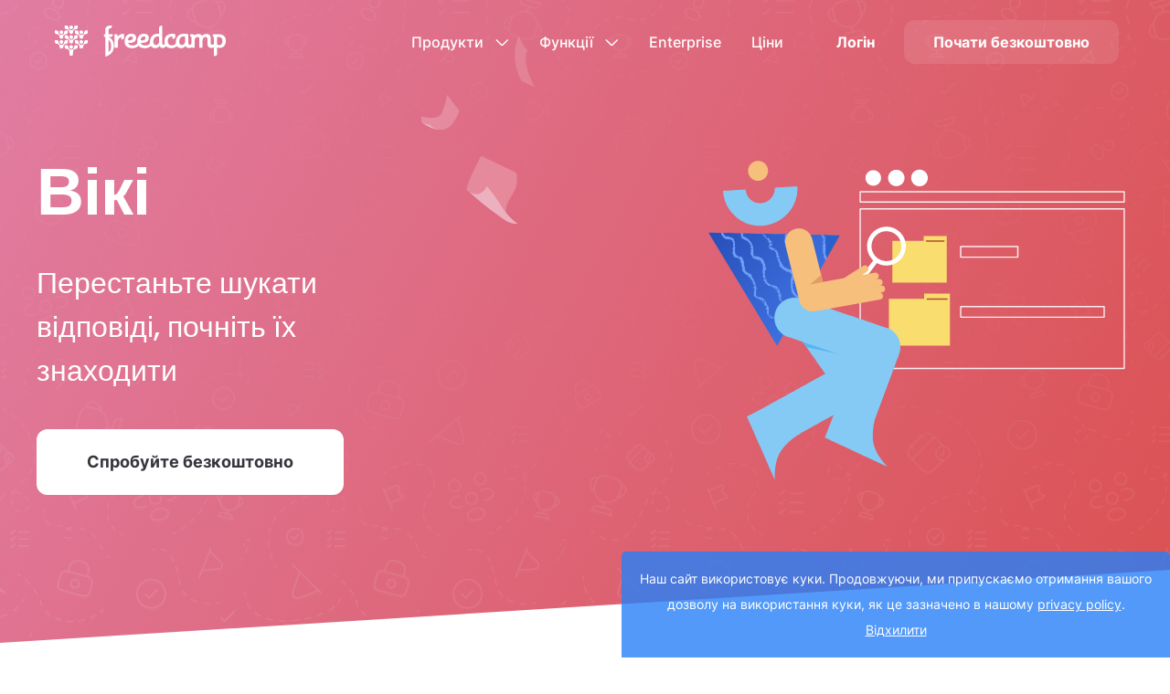

--- FILE ---
content_type: text/html; charset=UTF-8
request_url: https://freedcamp.com/uk/about/wiki
body_size: 15176
content:
<!doctype html>
<html lang="uk" prefix="og: http://ogp.me/ns#">
    <head>
        <!-- Google tag (gtag.js) -->
<script async src="https://www.googletagmanager.com/gtag/js?id=G-DXYN2SN4L9"></script>
<script>
    window.dataLayer = window.dataLayer || [];
    function gtag(){dataLayer.push(arguments);}
    gtag('js', new Date());
    gtag('config', 'G-DXYN2SN4L9');
</script>
<meta charset="utf-8">
<meta http-equiv="X-UA-Compatible" content="IE=edge">
<meta name="description" content="Перестаньте шукати відповіді, почніть їх знаходити">
<meta name="viewport" content="width=device-width, initial-scale=1.0">
<meta name="HandheldFriendly" content="true" />
<title>
            Freedcamp -             Wiki            </title>
<!-- Fallback to homescreen for Chrome <39 on Android -->
<meta name="mobile-web-app-capable" content="yes">
<meta name="application-name" content="Freedcamp">

<!-- Add to homescreen for Safari on iOS -->
<meta name="mobile-web-app-capable" content="yes">
<meta name="apple-mobile-web-app-status-bar-style" content="black">
<meta name="apple-mobile-web-app-title" content="Freedcamp">
<link rel="apple-touch-icon" href="https://cdn.freedcamp.com/frontpage/v3/images/touch/touch-icon.png">
<link rel="apple-touch-icon-precomposed" href="https://cdn.freedcamp.com/frontpage/v3/images/touch/apple-touch-icon-precomposed.png">

<!-- Tile icon for Win8 (144x144 + tile color) -->
<meta name="msapplication-TileImage" content="https://cdn.freedcamp.com/frontpage/v3/images/touch/touch-icon.png">
<meta name="msapplication-TileColor" content="#3372DF">

<meta name="theme-color" content="#2448b1"/>

<meta lang="uk" property="og:title" content="Freedcamp | Wiki"/>
<meta lang="uk" property="og:description" content="Інструмент Wiki надає єдине джерело знань для ваших проектів, тому ви можете легко знайти потрібну інформацію."/>
<meta property="og:image" content="https://cdn.freedcamp.com/frontpage/front_c/images/og_image.png"/>
<meta property='og:url' content="https://freedcamp.com/about/wiki" />

<link rel="icon" type="image/x-icon" href="https://cdn.freedcamp.com/frontpage/front_c/images/favicon/Favicon.svg">
<link rel="alternate" hreflang="ar" href="https://freedcamp.com/ar/about/wiki" />
<link rel="alternate" hreflang="cs" href="https://freedcamp.com/cs/about/wiki" />
<link rel="alternate" hreflang="de" href="https://freedcamp.com/de/about/wiki" />
<link rel="alternate" hreflang="el" href="https://freedcamp.com/el/about/wiki" />
<link rel="alternate" hreflang="en" href="https://freedcamp.com/en/about/wiki" />
<link rel="alternate" hreflang="es" href="https://freedcamp.com/es/about/wiki" />
<link rel="alternate" hreflang="et" href="https://freedcamp.com/et/about/wiki" />
<link rel="alternate" hreflang="fr" href="https://freedcamp.com/fr/about/wiki" />
<link rel="alternate" hreflang="he" href="https://freedcamp.com/he/about/wiki" />
<link rel="alternate" hreflang="hr" href="https://freedcamp.com/hr/about/wiki" />
<link rel="alternate" hreflang="hu" href="https://freedcamp.com/hu/about/wiki" />
<link rel="alternate" hreflang="it" href="https://freedcamp.com/it/about/wiki" />
<link rel="alternate" hreflang="nl" href="https://freedcamp.com/nl/about/wiki" />
<link rel="alternate" hreflang="no" href="https://freedcamp.com/no/about/wiki" />
<link rel="alternate" hreflang="pl" href="https://freedcamp.com/pl/about/wiki" />
<link rel="alternate" hreflang="pt" href="https://freedcamp.com/pt/about/wiki" />
<link rel="alternate" hreflang="ro" href="https://freedcamp.com/ro/about/wiki" />
<link rel="alternate" hreflang="ru" href="https://freedcamp.com/ru/about/wiki" />
<link rel="alternate" hreflang="tr" href="https://freedcamp.com/tr/about/wiki" />
<link rel="stylesheet" href="https://cdn.freedcamp.com/frontpage/front_c/css/style.css?version=1869">
    <link rel="manifest" href="https://freedcamp.com/web_app_manifest">
<script>
    var fc = {};
    var base_url = 'https://freedcamp.com/';
    var cdn_url = 'https://cdn.freedcamp.com/';
    var err_message = '';
    var correct_email;
    var is_frontpage = 0;
        var log_vz = "app_c";
            var vz_cookie_name = 'fc_vz';
        var front_b = 0;
    var front_c = 1;
    var popup_open = false;
            var CKEDITOR_BASEPATH = 'https://cdn.freedcamp.com/thirdparty/ckeditor/';
    var popup_with_ckeditor_width = 900;
    fc.f_rtl = 0;
    fc.assets_version = 1869;
</script>
    </head>
    <body id="front_с"           class="">
        <div id="alert_container" style="display:none; position:fixed; bottom:-5px; left:50%; padding:20px 20px 5px 90px; overflow:auto; z-index:999999; background:#991a1a url(https://cdn.freedcamp.com/system/images/error.png) no-repeat 20px center; color:#fff; border:1px solid #881414; box-shadow: 0 0 18px 1px rgba(0,0,0,0.47), inset 0 0 0 1px rgba(255,255,255,0.6);"></div>
                    <div id="accept_cookies_banner" class="bg-neutral">
                <p class="cookies_pp">
                    Наш сайт використовує куки. Продовжуючи, ми припускаємо отримання вашого дозволу на використання куки, як це зазначено в нашому <a class="dismiss_link" href="https://freedcamp.com/Freedcamp_LxR/Freedcamp_Devel_yOf/wiki/wiki_public/view/pAbab" target="_blank">privacy policy</a>.                    <span id="dismiss_cookies_banner" class="dismiss_link" style="cursor: pointer">Відхилити</span>
                </p>
            </div>
                <header class="header position-fixed d-flex">
            <div class="header_logo">
                <a href="/">
                    <img class="white-logo" src="https://cdn.freedcamp.com/frontpage/front_c/images/header/logo.svg" alt="freedcamp">
                    <img class="dark-logo" src="https://cdn.freedcamp.com/frontpage/front_c/images/header/dark-logo.svg" alt="freedcamp">
                </a>
            </div>
            <button class="mob-menu">
                <span class="line1"></span>
                <span class="line2"></span>
                <span class="line3"></span>
            </button>            
            <nav class="header-nav">
                <ul class="d-flex inter-m">
                    <li class="sub-menu products">Продукти                        <svg width="14" height="7" viewBox="0 0 14 7" fill="none" xmlns="http://www.w3.org/2000/svg">
                            <path fill-rule="evenodd" clip-rule="evenodd" d="M8.84094 6.34472C7.96471 7.22095 6.53529 7.22095 5.65906 6.34472L0.71967 1.40533C0.426777 1.11244 0.426777 0.637563 0.71967 0.34467C1.01256 0.0517766 1.48744 0.0517766 1.78033 0.34467L6.71972 5.28406C7.01016 5.5745 7.48984 5.5745 7.78028 5.28406L12.7197 0.34467C13.0126 0.0517766 13.4874 0.0517766 13.7803 0.34467C14.0732 0.637563 14.0732 1.11244 13.7803 1.40533L8.84094 6.34472Z" fill="#A5ADC5"/>
                        </svg>
                        <div class="menu position-absolute w-100 bg-white d-flex products">
                            <div class="block-big d-flex">
                                <div class="block-head d-flex w-100">
                                    <div class="title">Продукти</div>
                                    <a href="https://freedcamp.com/about/features" class="btn-view-all">Подивитись все                                        <img src="https://cdn.freedcamp.com/frontpage/front_c/images/header/arrow-right.svg" alt="">
                                    </a>
                                </div>
                                <div class="block-wrap w-100 d-flex">
                                    <div class="block-item big position-relative">
                                        <img class="position-absolute" src="https://cdn.freedcamp.com/frontpage/front_c/images/header/icon-menu-1.svg" alt="">
                                        <h6 class="text-dark">Завдання</h6>
                                        <p>Візьміть під повний контроль усе, за що ви відповідаєте</p>
                                        <a href="https://freedcamp.com/about/todos" class="link-menu" aria-label="Завдання"></a>
                                    </div>
                                    <div class="block-item big position-relative">
                                        <img class="position-absolute" src="https://cdn.freedcamp.com/frontpage/front_c/images/header/icon-menu-2.svg" alt="">
                                        <h6 class="text-dark">Обговорення</h6>
                                        <p>Обговорення - це місце для асинхронних розмов</p>
                                        <a href="https://freedcamp.com/about/discussions" class="link-menu" aria-label="Обговорення"></a>
                                    </div>
                                    <div class="block-item big position-relative">
                                        <img class="position-absolute" src="https://cdn.freedcamp.com/frontpage/front_c/images/header/icon-menu-3.svg" alt="">
                                        <h6 class="text-dark">Етапи</h6>
                                        <p>Слідкуйте за ключовими моментами у часовій шкалі вашого проекту</p>
                                        <a href="https://freedcamp.com/about/milestones" class="link-menu" aria-label="Етапи"></a>
                                    </div>
                                    <div class="block-item big position-relative">
                                        <img class="position-absolute" src="https://cdn.freedcamp.com/frontpage/front_c/images/header/icon-menu-4.svg" alt="">
                                        <h6 class="text-dark">Час</h6>
                                        <p>Весь час вашої команди відстежується в одному місці</p>
                                        <a href="https://freedcamp.com/about/time" class="link-menu" aria-label="Час"></a>
                                    </div>
                                    <div class="block-item big position-relative">
                                        <img class="position-absolute" src="https://cdn.freedcamp.com/frontpage/front_c/images/header/icon-menu-5.svg" alt="">
                                        <h6 class="text-dark">Файли</h6>
                                        <p>Зберігайте всі свої файли в необмеженому просторі для зберігання</p>
                                        <a href="https://freedcamp.com/about/files" class="link-menu" aria-label="Файли"></a>
                                    </div>
                                    <div class="block-item big position-relative">
                                        <img class="position-absolute" src="https://cdn.freedcamp.com/frontpage/front_c/images/header/icon-menu-6.svg" alt="">
                                        <h6 class="text-dark">Календар</h6>
                                        <p>Створіть індивідуальний календар для відстеження всіх проектів</p>
                                        <a href="https://freedcamp.com/about/calendar" class="link-menu" aria-label="Календар"></a>
                                    </div>
                                    <div class="block-item big position-relative">
                                        <img class="position-absolute" src="https://cdn.freedcamp.com/frontpage/front_c/images/header/icon-menu-7.svg" alt="">
                                        <h6 class="text-dark">Огляд проекту</h6>
                                        <p>Усі важливі оновлення проекту в одному місці</p>
                                        <a href="https://freedcamp.com/about/overview" class="link-menu" aria-label="Огляд проекту"></a>
                                    </div>
                                    <div class="block-item big position-relative">
                                        <img class="position-absolute" src="https://cdn.freedcamp.com/frontpage/front_c/images/header/icon-menu-8.svg" alt="">
                                        <h6 class="text-dark">Відстежувач Проблем</h6>
                                        <p>Повідомляйте, відстежуйте, визначайте пріоритети та керуйте проблемами </p>
                                        <a href="https://freedcamp.com/about/bugtracker" class="link-menu" aria-label="Відстежувач Проблем"></a>
                                    </div>
                                    <div class="block-item big position-relative">
                                        <img class="position-absolute" src="https://cdn.freedcamp.com/frontpage/front_c/images/header/icon-menu-9.svg" alt="">
                                        <h6 class="text-dark">Вікі</h6>
                                        <p>Єдине джерело інформації, що потрібне вашій команді</p>
                                        <a href="https://freedcamp.com/about/wiki" class="link-menu" aria-label="Вікі"></a>
                                    </div>
                                </div>
                            </div>
                            <div class="block-plans d-flex">
                                <div class="block-head d-flex w-100">
                                    <div class="title">Плани</div>
                                    <a href="https://freedcamp.com/pricing" class="btn-view-all">Подивитись все                                        <img src="https://cdn.freedcamp.com/frontpage/front_c/images/header/arrow-right.svg" alt="">
                                    </a>
                                </div>
                                <a href="https://freedcamp.com/pricing">
                                    <div class="block-wrap d-flex w-100">
                                        <div class="block-item small position-relative">
                                            <h6 class="text-dark">Free</h6>
                                            <p>Для індивідуумів та команд, що лише починають</p>
                                        </div>
                                        <div class="block-item small position-relative">
                                            <h6 class="text-dark">Pro</h6>
                                            <p>Планування проекту та командна робота</p>
                                        </div>
                                        <div class="block-item small position-relative">
                                            <h6 class="text-dark">Business</h6>
                                            <p>Налаштована платформа для будь-якої команди або випадку використання</p>
                                        </div>
                                        <div class="block-item small position-relative">
                                            <h6 class="text-dark">Enterprise</h6>
                                            <p>Розширені інструменти та аналітика, підтримка корпоративного рівня</p>
                                        </div>
                                    </div>
                                </a>
                            </div>
                        </div>
                    </li>
                    <li class="sub-menu features">Функції <svg width="14" height="7" viewBox="0 0 14 7" fill="none" xmlns="http://www.w3.org/2000/svg">
                        <path fill-rule="evenodd" clip-rule="evenodd" d="M8.84094 6.34472C7.96471 7.22095 6.53529 7.22095 5.65906 6.34472L0.71967 1.40533C0.426777 1.11244 0.426777 0.637563 0.71967 0.34467C1.01256 0.0517766 1.48744 0.0517766 1.78033 0.34467L6.71972 5.28406C7.01016 5.5745 7.48984 5.5745 7.78028 5.28406L12.7197 0.34467C13.0126 0.0517766 13.4874 0.0517766 13.7803 0.34467C14.0732 0.637563 14.0732 1.11244 13.7803 1.40533L8.84094 6.34472Z" fill="#A5ADC5"/>
                    </svg>
                        <div class="menu position-absolute w-100 bg-white d-flex features">
                            <div class="block-big d-flex">
                                <div class="block-head d-flex w-100">
                                    <div class="title">Функції</div>
                                    <a href="https://freedcamp.com/about/features" class="btn-view-all">Подивитись все                                        <img src="https://cdn.freedcamp.com/frontpage/front_c/images/header/arrow-right.svg" alt="">
                                    </a>
                                </div>
                                <div class="block-wrap w-100 d-flex">
                                    <div class="block-item big position-relative">
                                        <img class="position-absolute" src="https://cdn.freedcamp.com/frontpage/front_c/images/header/feature-icon-1.svg" alt="">
                                        <h6 class="text-dark">FileEdit</h6>
                                        <p>Спрощення редагування файлів і економія часу.</p>
                                        <a href="https://freedcamp.com/about/file_edit" class="link-menu" aria-label="FileEdit"></a>
                                    </div>
                                    <div class="block-item big position-relative">
                                        <img class="position-absolute" src="https://cdn.freedcamp.com/frontpage/front_c/images/header/feature-icon-2.svg" alt="">
                                        <h6 class="text-dark">Сповіщення е-поштою</h6>
                                        <p>Працюйте ефективніше зі сповіщеннями та налаштуваннями е-пошти, які підвищують продуктивність, де б ви не були</p>
                                        <a href="https://freedcamp.com/about/notif_email_in" class="link-menu" aria-label="Сповіщення е-поштою"></a>
                                    </div>
                                    <div class="block-item big position-relative">
                                        <img class="position-absolute" src="https://cdn.freedcamp.com/frontpage/front_c/images/header/feature-icon-3.svg" alt="">
                                        <h6 class="text-dark">Паролі</h6>
                                        <p>Безпечно діліться паролями зі своїми командами</p>
                                        <a href="https://freedcamp.com/about/passman" class="link-menu" aria-label="Паролі"></a>
                                    </div>
                                    <div class="block-item big position-relative">
                                        <img class="position-absolute" src="https://cdn.freedcamp.com/frontpage/front_c/images/header/feature-icon-4.svg" alt="">
                                        <h6 class="text-dark">Дозволи та керування системою</h6>
                                        <p>Гнучкі дозволи, що дозволяють досягти докладного рівня контролю</p>
                                        <a href="https://freedcamp.com/about/permissions" class="link-menu" aria-label="Дозволи та керування системою"></a>
                                    </div>
                                    <div class="block-item big position-relative">
                                        <img class="position-absolute" src="https://cdn.freedcamp.com/frontpage/front_c/images/header/feature-icon-5.svg" alt="">
                                        <h6 class="text-dark">Теги, згадки та розумні цитати</h6>
                                        <p>Лайфхаки для продуктивності, що економлять ваш час і виводять співпрацю на новий рівень</p>
                                        <a href="https://freedcamp.com/about/tags_mentions" class="link-menu" aria-label="Теги, згадки та розумні цитати"></a>
                                    </div>
                                    <div class="block-item big position-relative">
                                        <img class="position-absolute" src="https://cdn.freedcamp.com/frontpage/front_c/images/header/feature-icon-6.svg" alt="">
                                        <h6 class="text-dark">Увімкніть програми та функції</h6>
                                        <p>Створіть гарний, чистий робочий простір для своїх команд і проектів.</p>
                                        <a href="https://freedcamp.com/about/app_features" class="link-menu" aria-label="Увімкніть програми та функції"></a>
                                    </div>
                                    <div class="block-item big position-relative">
                                        <img class="position-absolute" src="https://cdn.freedcamp.com/frontpage/front_c/images/header/feature-icon-7.svg" alt="">
                                        <h6 class="text-dark">Копія проекту</h6>
                                        <p>Не починайте кожен новий проект з нуля</p>
                                        <a href="https://freedcamp.com/about/project_tpls" class="link-menu" aria-label="Копія проекту"></a>
                                    </div>
                                </div>
                            </div>
                            <div class="block-plans d-flex">
                                <div class="block-head d-flex w-100">
                                    <div class="title">Плани</div>
                                    <a href="https://freedcamp.com/pricing" class="btn-view-all">Подивитись все                                        <img src="https://cdn.freedcamp.com/frontpage/front_c/images/header/arrow-right.svg" alt="">
                                    </a>
                                </div>
                                <a href="https://freedcamp.com/pricing">
                                    <div class="block-wrap d-flex w-100">
                                        <div class="block-item small position-relative">
                                            <h6 class="text-dark">Free</h6>
                                            <p>Для індивідуумів та команд, що лише починають</p>
                                        </div>
                                        <div class="block-item small position-relative">
                                            <h6 class="text-dark">Pro</h6>
                                            <p>Планування проекту та командна робота</p>
                                        </div>
                                        <div class="block-item small position-relative">
                                            <h6 class="text-dark">Business</h6>
                                            <p>Налаштована платформа для будь-якої команди або випадку використання</p>
                                        </div>
                                        <div class="block-item small position-relative">
                                            <h6 class="text-dark">Enterprise</h6>
                                            <p>Розширені інструменти та аналітика, підтримка корпоративного рівня</p>
                                        </div>
                                    </div>
                                </a>
                            </div>
                        </div>
                    </li>
                    <li class="header-nav_enterprise"><a href="https://freedcamp.com/about/enterprise" class="enterprise">Enterprise</a></li>
                    <li><a href="https://freedcamp.com/pricing" class="price">Ціни</a></li>
                                            <li class="btn-mob login"><a class="inter-b login position-relative" id="login" href="#">Логін</a></li>
                        <li class="btn-mob get-free"><a class="btn header-nav_btn btn-secondary-darkbg inter-b" href="https://freedcamp.com/register">Почати безкоштовно</a></li>
                                    </ul>
            </nav>
            <div class="menu-login position-absolute">
    <img class="position-absolute arrow-top" src="https://cdn.freedcamp.com/frontpage/front_c/images/login/Polygon 6.svg" alt="">
    <div class="login_body-content  ">
        <div class="login_form w-100">
                        <h1 class="login_title">Логін</h1>
                        <form id="login_form" class="login_form-wrapper fkit_form" method="post" action="https://freedcamp.com/login">
                <input type="hidden" name="a_token" value="697ea5c758972">
                <div class="errors">
                                    </div>
                                <!-- When the field is valid, you can use the class 'valid' when the field is invalid 'invalid -->
                <label class="label-text position-relative d-block">
                    <svg class="position-absolute z-index-1" width="24" height="24" viewBox="0 0 24 24" fill="none" xmlns="http://www.w3.org/2000/svg">
                        <path d="M17 20.5H7C4 20.5 2 19 2 15.5V8.5C2 5 4 3.5 7 3.5H17C20 3.5 22 5 22 8.5V15.5C22 19 20 20.5 17 20.5Z" stroke="#969DB3" stroke-width="1.5" stroke-miterlimit="10" stroke-linecap="round" stroke-linejoin="round"/>
                        <path d="M17 9L13.87 11.5C12.84 12.32 11.15 12.32 10.12 11.5L7 9" stroke="#969DB3" stroke-width="1.5" stroke-miterlimit="10" stroke-linecap="round" stroke-linejoin="round"/>
                    </svg>
                    <img class="position-absolute info-field z-index-1 invalid-pic d-none" src="https://cdn.freedcamp.com/frontpage/front_c/images/login/Attention.svg" alt="">
                    <img class="position-absolute info-field z-index-1 valid-pic d-none" src="https://cdn.freedcamp.com/frontpage/front_c/images/login/Check.svg" alt="">
                    <input id="login_username" name="username" class="form-field email" type="text" placeholder="Адреса е-пошти" autofocus>
                </label>
                <label class="label-text position-relative d-block pass mt-0">
                    <img class="position-absolute z-index-1" src="https://cdn.freedcamp.com/frontpage/front_c/images/login/Password.svg" alt="">
                    <input class="form-field" id="login_password" type="password" name="password" placeholder="Пароль">
                    <img src="https://cdn.freedcamp.com/frontpage/front_c/images/login/Eye.svg"
                         id="pass-status" class="eye position-absolute" aria-hidden="true" onClick="viewPassword()">
                    <script>
                        function viewPassword() {
                            var passwordInput = document.getElementById('login_password');
                            var passStatus = document.getElementById('pass-status');

                            if (passwordInput.type == 'password') {
                                passwordInput.type='text';
                                passStatus.className='eye-slash position-absolute';
                                passStatus.src = "https://cdn.freedcamp.com/frontpage/front_c/images/login/Eye-text.svg";

                            } else {
                                passwordInput.type='password';
                                passStatus.className='eye position-absolute';
                                passStatus.src = "https://cdn.freedcamp.com/frontpage/front_c/images/login/Eye.svg";
                            }
                        };
                    </script>
                    <style>
                        .pass input::-webkit-credentials-auto-fill-button {
                            margin-right: 30px;
                        }
                    </style>
                </label>
                <div class="form-group">
                    <input type="checkbox" id="remember_me" name="remember_me">
                    <label for="remember_me" class="text-dark">Запам'ятати мене на 2 тижні</label>
                </div>
                <button class="btn btn-main_big btn-continue text-white w-100 d-block">
                    Продовжити                </button>
            </form>
            <a id="forgot_password" href="https://freedcamp.com/forgot_password" class="btn_forgot-pass text-blue d-block">Забули пароль?</a>
            <div class="text-gray login-with position-relative"><span class="bg-white position-relative z-index-1">or login with</span></div>
            <a class="gmail_login" rel="nofollow" href="https://freedcamp.com/connect/google?connect_action=login_front" title="Google">
                <img src="https://cdn.freedcamp.com/frontpage/front_c/images/login/btn_google_signin_light_normal_web@2x 1.svg" alt="">
            </a>
            <div class="social">
                <div class="social_icons">
                    <a class="nodblclick" href="https://freedcamp.com/connect/linkedin?connect_action=login_front" title="LinkedIn">
                        <img src="https://cdn.freedcamp.com/frontpage/front_c/images/login/linkedin.svg" alt="LinkedIn">
                    </a>
                    <a class="nodblclick" href="https://freedcamp.com/connect/twitter?connect_action=login_front" title="Twitter">
                        <img src="https://cdn.freedcamp.com/frontpage/front_c/images/login/twitter.svg" alt="Twitter">
                    </a>
                    <a class="nodblclick" href="https://freedcamp.com/connect/apple?connect_action=login_front" title="Apple">
                        <img src="https://cdn.freedcamp.com/frontpage/front_c/images/login/apple.svg" alt="Apple">
                    </a>
                </div>
            </div>
        </div>
    </div>
</div>
        </header><main class="notification-email-in tasks permissions-system-management wiki">
    <section class="it_section-top fe_section-top bg-pink position-relative">
        <img class="position-absolute pattern" src="https://cdn.freedcamp.com/frontpage/front_c/images/file-edit/Mask Group.png" alt="">
        <!--        <img class="position-absolute pattern-2" src="https://cdn.freedcamp.com/frontpage/front_c/images/file-edit/Group 48096083.svg" alt="">-->
        <div class="container it_section-top__container fe_section-top__container position-relative">
            <div class="wrap-top-row">
                <div class="wrap-top-col it_section-top__col-text w-100">
                    <h1 class="text-white it_section-top__title fe_section-top__title position-relative tt_section-top__title">
                        Вікі                        <img class="position-absolute" src="https://cdn.freedcamp.com/frontpage/front_c/images/wiki-page/top-pic.svg"
                            alt="bug"></h1>
                    <p class="h5 text-white it_section-top__caption">Перестаньте шукати відповіді, почніть їх знаходити</p>
                    <a href="https://freedcamp.com/register" class="btn btn-top it_section-top__button white_btn">Спробуйте безкоштовно</a>
                </div>
                <div class="wrap-top-col pic w-100">
                    <lottie-player src="https://cdn.freedcamp.com/frontpage/front_c/animation/Json-dimension fixed/wiki page/data.json"
                                   background="transparent" speed="1" loop autoplay>
                    </lottie-player>
                </div>
            </div>
        </div>
        <svg class="white-bg-down position-absolute" width="1920" height="120" viewBox="0 0 1920 120" fill="none"
             xmlns="http://www.w3.org/2000/svg">
            <path d="M0 120H1920V0L0 120Z" fill="white"/>
        </svg>
    </section>
    <section class="pass_manage-system different-role position-relative">
        <img class="position-absolute section-2-bg" src="https://cdn.freedcamp.com/frontpage/front_c/images/wiki-page/section-2-bg.svg" alt="">
        <div class="container different-role_container">
            <div class="text-up text-center text-caption-orange tools-like_up2">Кращий спосіб керування</div>
            <h2 class="text-center text-dark multiple-projects_title">Єдине джерело інформації, що потрібне вашій команді</h2>
            <p class="text-caption multiple-projects_caption">Ви та ваша команда матимете запитання щодо проекту, навіть якщо це щось, що ви робили раніше. Це цілком природно. Люди забувають речі, нотатки губляться, або минув час відтоді, як ви працювали з певним клієнтом. Ми це розуміємо. Нам також не подобаються нескінченні зустрічі, особливо коли це стосується висвітлення інформації, про яку ми вже говорили.</p>
            <p class="text-caption">Ось чому ми створили наш інструмент Wiki.</p>
            <div class="img_wrap">
                <img class="image-fluid" src="https://cdn.freedcamp.com/frontpage/front_c/images/wiki-page/section-2-pic.png" alt="pic">
            </div>
        </div>
        <svg class="white-bg-down position-absolute" width="1920" height="120" viewBox="0 0 1920 120" fill="none"
             xmlns="http://www.w3.org/2000/svg">
            <path d="M0 120H1920V0L0 120Z" fill="#f7f8fa"/>
        </svg>
    </section>
    <section class="clean-workflows bg-gray position-relative section-3">
        <img class="position-absolute section-3-bg" src="https://cdn.freedcamp.com/frontpage/front_c/images/wiki-page/section-3-bg.svg" alt="bg">
        <div class="container clean-workflows_container">
            <h2 class="text-dark text-center w-100">Для того, коли ви <span
                    class="word-wrap bg-blue text-white">вимагати</span></h2>
            <div class="slider-clean-workflows blocks d-flex">
                <div class="slide">
                    <div class="slide_icon bg-pink-3">
                        <img src="https://cdn.freedcamp.com/frontpage/front_c/images/wiki-page/icon-1.svg" alt="icon">
                    </div>
                    <h6 class="slide_title text-dark">Централізована база даних інформації</h6>
                    <p class="slide_description title-s">Інструмент Wiki дає вам єдине джерело знань для ваших проектів. Більше не потрібно копатися в е-листах і не ставити запитання. Ви можете просто шукати потрібну інформацію.</p>
                </div>
                <div class="slide">
                    <div class="slide_icon bg-blue-5">
                        <img src="https://cdn.freedcamp.com/frontpage/front_c/images/wiki-page/icon-2.svg" alt="icon">
                    </div>
                    <h6 class="slide_title text-dark">Конкретний робочий процес</h6>
                    <p class="slide_description title-s">Створюйте шаблони робочих процесів, що дозволять вам почати роботу. Більше не потрібно витрачати час на з’ясування того, що має статися або в якому порядку це має бути зроблено. Усе готово до роботи, коли ви будете готові.</p>
                </div>
            </div>
        </div>
        <img class="position-absolute section-3-pic" src="https://cdn.freedcamp.com/frontpage/front_c/images/wiki-page/section-3-pic.svg" alt="pic">
        <svg class="white-bg-down position-absolute" width="1920" height="120" viewBox="0 0 1920 120" fill="none"
             xmlns="http://www.w3.org/2000/svg">
            <path d="M0 120H1920V0L0 120Z" fill="#fff"/>
        </svg>
    </section>
    <section class="backed position-relative robust-issues">
        <div class="container robust-issues_container">
            <div class="row">
                <h2 class="robust-issues_title text-dark position-relative">
                    Створіть найкраще сховище для всіх своїх <span class="text-white d-inline-block position-relative"> знань </span>                    <img class="position-absolute" src="https://cdn.freedcamp.com/frontpage/front_c/images/wiki-page/section-4-pic.svg" alt=""></h2>
                <p class="robust-issues_text body-l">Наш інструмент Wiki містить усе необхідне для створення живого документа, який містить усе, що вам потрібно знати про проект, клієнта чи завдання.</p>
            </div>
        </div>
        <div class="container robust-issues_container">
            <div class="row-grid">
                <div class="robust-issues_col text">
                    <div class="tooltips">
                        <span class="tooltip bg-blue-gradient text-white position-relative">PM<span
                                class="tooltip-info position-absolute">Звичайно, те, як ви використовуєте Вікі, залежатиме від того, чи є ви керівником проекту [PM] чи членом команди [Teams]. Ми повідомимо вам, що найкраще підходить для тих, хто використовує ці символи: [PM] і [Teams].</span></span>
                        <span class="tooltip bg-green text-white position-relative">КОМАНДИ<span
                                class="tooltip-info position-absolute">Звичайно, те, як ви використовуєте Вікі, залежатиме від того, чи є ви керівником проекту [PM] чи членом команди [Teams]. Ми повідомимо вам, що найкраще підходить для тих, хто використовує ці символи: [PM] і [Teams].</span></span>
                    </div>
                    <h6 class="text-dark title">Повністю налаштована Wiki</h6>
                    <p class="description">Створюйте, редагуйте та діліться Wiki безпосередньо у Freecamp. Наш інструмент дозволяє використовувати повноекранне редагування, копіювати та вставляти зображення, вставляти відео з YouTube і Vimeo та вставляти фрагменти коду. Якщо він вам потрібен для ваших проектів, це місце для його зберігання. Заголовки можна використовувати для створення змісту, що посилається на кожен розділ.</p>
                </div>
                <div class="robust-issues_col text">
                    <div class="tooltips">
                        <span class="tooltip bg-blue-gradient text-white position-relative">PM<span
                                class="tooltip-info position-absolute">Звичайно, те, як ви використовуєте Вікі, залежатиме від того, чи є ви керівником проекту [PM] чи членом команди [Teams]. Ми повідомимо вам, що найкраще підходить для тих, хто використовує ці символи: [PM] і [Teams].</span></span>
                        <span class="tooltip bg-green text-white position-relative">КОМАНДИ<span
                                class="tooltip-info position-absolute">Звичайно, те, як ви використовуєте Вікі, залежатиме від того, чи є ви керівником проекту [PM] чи членом команди [Teams]. Ми повідомимо вам, що найкраще підходить для тих, хто використовує ці символи: [PM] і [Teams].</span></span>
                    </div>
                    <h6 class="text-dark title">Контроль версій та історія</h6>
                    <p class="description">Підтримуйте свої документи в актуальному стані, не втрачаючи старіших версій, що можуть стати в нагоді в майбутньому. Контроль версій дозволяє відстежувати всі внесені зміни, а оскільки Freedcamp надає вам необмежену пам’ять, вам ніколи не доведеться видаляти старі Wiki.</p>
                </div>
                <div class="robust-issues_col text">
                    <div class="tooltips">
                        <span class="tooltip bg-blue-gradient text-white position-relative">PM<span
                                class="tooltip-info position-absolute">Звичайно, те, як ви використовуєте Вікі, залежатиме від того, чи є ви керівником проекту [PM] чи членом команди [Teams]. Ми повідомимо вам, що найкраще підходить для тих, хто використовує ці символи: [PM] і [Teams].</span></span>
                        <span class="tooltip bg-green text-white position-relative">КОМАНДИ<span
                                class="tooltip-info position-absolute">Звичайно, те, як ви використовуєте Вікі, залежатиме від того, чи є ви керівником проекту [PM] чи членом команди [Teams]. Ми повідомимо вам, що найкраще підходить для тих, хто використовує ці символи: [PM] і [Teams].</span></span>
                    </div>
                    <h6 class="text-dark title">Підтримуйте свої проекти з допомогою документів</h6>
                    <p class="description">Зберігайте важливі документи та шаблони у своїй Wiki, щоб ви завжди знали, де їх знайти. Ви також можете додавати коментарі до своїх документів з допомогою системи коментарів, що дозволяє вам ставити лайки, легко цитувати документи та відповідати. Інтегруйте хмарні диски, щоб ви могли прикріпити ці файли до своїх вікі (посилання на сторінку дисків або розділ на іншій сторінці).</p>
                </div>
                <div class="robust-issues_col text">
                    <div class="tooltips">
                        <span class="tooltip bg-blue-gradient text-white position-relative">PM<span
                                class="tooltip-info position-absolute">Звичайно, те, як ви використовуєте Вікі, залежатиме від того, чи є ви керівником проекту [PM] чи членом команди [Teams]. Ми повідомимо вам, що найкраще підходить для тих, хто використовує ці символи: [PM] і [Teams].</span></span>
                    </div>
                    <h6 class="text-dark title">Гнучкі дозволи</h6>
                    <p class="description">Зробіть свої Wiki загальнодоступними або приватними, залежно від проекту. Наші дозволи настільки гнучкі, що ви можете ділитися Wiki, не даючи стороннім людям доступ до всієї вашої системи. Вони бачать лише те, що ви хочете, щоб вони бачили.</p>
                </div>
                <div class="robust-issues_col text">
                    <div class="tooltips">
                        <span class="tooltip bg-blue-gradient text-white position-relative">PM<span
                                class="tooltip-info position-absolute">Звичайно, те, як ви використовуєте Вікі, залежатиме від того, чи є ви керівником проекту [PM] чи членом команди [Teams]. Ми повідомимо вам, що найкраще підходить для тих, хто використовує ці символи: [PM] і [Teams].</span></span>
                        <span class="tooltip bg-green text-white position-relative">КОМАНДИ<span
                                class="tooltip-info position-absolute">Звичайно, те, як ви використовуєте Вікі, залежатиме від того, чи є ви керівником проекту [PM] чи членом команди [Teams]. Ми повідомимо вам, що найкраще підходить для тих, хто використовує ці символи: [PM] і [Teams].</span></span>
                    </div>
                    <h6 class="text-dark title">Глобальний пошук</h6>
                    <p class="description">Не знаєте, де знайти те, що ви шукаєте? Наші функції глобального пошуку дозволяють шукати вікі в усіх проектах, у тому числі в архівних списках. Знайти те, що ви хочете, ніколи не було так просто.</p>
                </div>
                <div class="robust-issues_col text">
                    <div class="tooltips">
                        <span class="tooltip bg-blue-gradient text-white position-relative">PM<span
                                class="tooltip-info position-absolute">Звичайно, те, як ви використовуєте Вікі, залежатиме від того, чи є ви керівником проекту [PM] чи членом команди [Teams]. Ми повідомимо вам, що найкраще підходить для тих, хто використовує ці символи: [PM] і [Teams].</span></span>
                    </div>
                    <h6 class="text-dark title">Створюйте власні робочі процеси та шаблони</h6>
                    <p class="description">Ідеально підходить для клієнтів, яким потрібно робити щось особливим чином. Інструмент Wiki дозволяє легко документувати та зберігати спеціальні робочі процеси, документувати, як саме слід виконувати завдання, і дає вам місце для зберігання всіх ваших шаблонів. І, що найкраще, ви можете легко відтворити робочі процеси прямо в інструментах Wiki. Вікі-сторінки можна автоматично копіювати під час створення нового проекту з шаблону.</p>
                </div>
            </div>
        </div>
    </section>
    <section class="bg-blue-gradient experience position-relative it_experience">
    <svg class="white-bg-up position-absolute" width="1920" height="120" viewBox="0 0 1920 120" fill="none"
         xmlns="http://www.w3.org/2000/svg">
        <path d="M1920 0H0V120L1920 0Z" fill="white"/>
    </svg>
    <div class="position-absolute bg-circle big desc-block"></div>
    <div class="position-absolute bg-circle small desc-block"></div>
    <img class="position-absolute bg-polygon desc-block" src="https://cdn.freedcamp.com/frontpage/front_c/images/bg/Polygon 33.svg" alt="bg">
    <div class="container experience_container">
        <h2 class="text-white experience_title text-center">Ми дбаємо про досвід наших клієнтів</h2>
        <div class="blocks blocks_slider">
                            <div class="blocks_item">
                    <div class="blocks_user-info">
                        <div class="blocks_avatar">
                            <img src="https://cdn.freedcamp.com/frontpage/front_c/images/ava1.jpg" alt="ava">
                        </div>
                        <div class="blocks_name-position">
                            <div class="name text-white">Danilo Zafani</div>
                            <div class="position text-white-darken">Директор Cia da Gestão</div>
                        </div>
                    </div>
                    <p class="blocks_text text-white ">“Freedcamp забезпечує наднизький вхідний бар’єр завдяки чудовому досвіду користувача та простоті використання. Його підтримка клієнтів дуже швидка та ефективна. Щоразу, коли у мене є пропозиції щодо покращення, я спілкуюся безпосередньо з тими, хто приймає рішення, і отримую миттєві відповіді”</p>
                </div>
                            <div class="blocks_item">
                    <div class="blocks_user-info">
                        <div class="blocks_avatar">
                            <img src="https://cdn.freedcamp.com/frontpage/front_c/images/ava2.jpg" alt="ava">
                        </div>
                        <div class="blocks_name-position">
                            <div class="name text-white">Emily Freeman</div>
                            <div class="position text-white-darken">Freeman Land Surveying</div>
                        </div>
                    </div>
                    <p class="blocks_text text-white ">“Ви, хлопці, фантастичні! Ми обговорювали природу «обслуговування клієнтів» і те, наскільки жахливими зазвичай є наші переживання. Ми дякуємо вам за яскравий приклад того, як компанії повинні реагувати та ставитися до своїх клієнтів!”</p>
                </div>
                            <div class="blocks_item">
                    <div class="blocks_user-info">
                        <div class="blocks_avatar">
                            <img src="https://cdn.freedcamp.com/frontpage/front_c/images/ava3.jpg" alt="ava">
                        </div>
                        <div class="blocks_name-position">
                            <div class="name text-white">Marcelo M</div>
                            <div class="position text-white-darken">Директор з виробництва</div>
                        </div>
                    </div>
                    <p class="blocks_text text-white ">“Freedcamp — це дуже інтуїтивно зрозуміла платформа для управління проектами! Я використовую менше половини всіх функцій, але в мене є все, що мені потрібно. Легко додавати списки та завдання, а також бачити загальну картину. Мені подобається, що я можу додати до проекту скільки завгодно людей, маючи повний контроль над тим, що вони можуть бачити та робити.”</p>
                </div>
                            <div class="blocks_item">
                    <div class="blocks_user-info">
                        <div class="blocks_avatar">
                            <img src="https://cdn.freedcamp.com/frontpage/front_c/images/ava5.jpg" alt="ava">
                        </div>
                        <div class="blocks_name-position">
                            <div class="name text-white">John Hawker</div>
                            <div class="position text-white-darken">Клуб аматорського боксу «Фортитьюд».</div>
                        </div>
                    </div>
                    <p class="blocks_text text-white long">“Наш проект для ветеранів пройшов дуже добре, ми зібрали понад 40 000 доларів для ветеранів, і уряд попросив зробити це ще раз цього року, цього разу ми тренуватимемо до 40 ветеранів на Box Fit, після чого відбудеться змагання з боксу під час ANZAC тиждень, день пам’яті ветеранів, ми маємо на меті зібрати 80 000 доларів США.
<br><br>Не вдалося б зробити це без Freedcamp! Ми щиро цінуємо вашу постійну підтримку.”</p>
                </div>
                    </div>
        <div class="blocks_slider-navigation">
            <button class="btn-slider next"><img src="https://cdn.freedcamp.com/frontpage/front_c/images/icons/next.svg" alt="next"></button>
            <button class="btn-slider prev"><img src="https://cdn.freedcamp.com/frontpage/front_c/images/icons/prev.svg" alt="prev"></button>
        </div>
    </div>
            <svg class="white-bg-down position-absolute" width="1920" height="120" viewBox="0 0 1920 120" fill="none"
             xmlns="http://www.w3.org/2000/svg">
            <path d="M0 120H1920V0L0 120Z" fill="white"/>
        </svg>
    </section>
<section class="words position-relative">
    <div class="container words_container">
        <img class="words_stars" src="https://cdn.freedcamp.com/frontpage/front_c/images/it-page/stars.svg" alt="stars">
        <h2 class="text-center text-dark multiple-projects_title">Система, відзначена нагородами</h2>
        <div class="blocks">
    <div class="blocks_item">
        <a href="https://www.softwareadvice.com/project-management/freedcamp-profile/" target="_blank">
            <img src="https://cdn.freedcamp.com/frontpage/front_c/images/partners/rating-sa-2025.png" alt="front runners">
        </a>
    </div>
    <div class="blocks_item">
        <!-- Begin SF Tag -->
        <div class="sf-root" data-id="2988732" data-badge="top-performer-summer-black" data-variant-id="sf" data-metadata="achievement=top-performer-seasonal-2025-summer" style="width:125px">
            <a href="https://sourceforge.net/software/product/Freedcamp/" target="_blank">Freedcamp Reviews</a>
        </div>
        <script>(function () {var sc=document.createElement('script');sc.async=true;sc.src='https://b.sf-syn.com/badge_js?sf_id=2988732&variant_id=sf';var p=document.getElementsByTagName('script')[0];p.parentNode.insertBefore(sc, p);})();
        </script>
        <!-- End SF Tag -->
    </div>
    <div class="blocks_item">
        <a href="https://www.getapp.com/project-management-planning-software/a/freedcamp/" target="_blank">
            <img src="https://cdn.freedcamp.com/frontpage/front_c/images/partners/rating-getapp-2025.png" alt="category leaders">
        </a>
    </div>
    <div class="blocks_item">
        <a href="https://www.capterra.com/p/132230/Freedcamp/#shortlist" target="_blank">
            <img src="https://cdn.freedcamp.com/frontpage/front_c/images/partners/rating-capterra-2025.png" alt="capterra shortlist">
        </a>
    </div>
    <div class="blocks_item">
        <a href="https://crozdesk.com/software/freedcamp" target="_blank">
            <img src="https://cdn.freedcamp.com/frontpage/front_c/images/partners/rating-crozdesk-2023.png" alt="crozdesk">
        </a>
    </div>
    <div class="blocks_item">
        <a href="https://www.saasworthy.com/product/freedcamp" target="_blank">
            <img src="https://cdn.freedcamp.com/frontpage/front_c/images/partners/rating-saasworthy-2023.png" alt="most popular software">
        </a>
    </div>
    <div class="blocks_item">
        <a href="https://www.g2.com/products/freedcamp/reviews" target="_blank">
            <img src="https://cdn.freedcamp.com/frontpage/front_c/images/partners/rating-g2-2021.png" alt="high performer">
        </a>
    </div>
</div>    </div>
</section>
    <section class="multiple-projects position-relative it_multiple-projects ">
        <svg class="white-bg-up position-absolute" width="1920" height="120" viewBox="0 0 1920 120" fill="none"
             xmlns="http://www.w3.org/2000/svg">
            <path d="M1920 0H0V120L1920 0Z" fill="white"/>
        </svg>
        <div class="container multiple-projects_container">
            <div class="text-up text-center text-caption-green tools-like_up2 mb-14">Все з одного місця</div>
            <h2 class="text-center text-dark multiple-projects_title">Наш інструмент Wiki є центральним мiсцем для всієї документації, яка використовується в команді. Створюйте, редагуйте та коментуйте документи на льоту</h2>
            <a href="https://freedcamp.com/register" class="btn btn-main_dark btn-secondary-darkbg multiple-projects_btn d-block">
                Спробуйте безкоштовно            </a>
        </div>
            </section>
</main>
        <div id="contact_dialog" class="modal-dialog mfp-hide popup popup-wrap popup-get-in-touch text-center">
            <button class="popup__close-btn"><img src="https://cdn.freedcamp.com/frontpage/front_c/images/pricing/button-close.svg" alt="close"></button>
            <div class="blocks">
                <div class="block-text">
                    <h3 class="block-text__title">Є питання?</h3>
                    <p class="block-text__description">Просто заповніть форму або <a href="mailto:help@freedcamp.com">надішліть нам е-листа</a>. Переважно ми реагуємо за лічені хвилини. Наші клієнти часто оцінюють нас як найкращих у підтримці клієнтів у сфері програмного забезпечення.</p>
                    <h3 class="block-text__title">Не можете дочекатись?</h3>
                    <div class="cant-wait">
                        <a class="cant-wait__link" href="http://www.quora.com/Project-Management/What-is-the-Freedcamp-business-model" target="_blank">
                            <img src="https://cdn.freedcamp.com/frontpage/front_c/images/pricing/popup-arrow-right.svg" alt="">
                            Безкоштовна послуга? В чому пастка?                        </a>
                        <div class="cant-wait__text">Генеральний директор Freedcamp говорить про це на Quora</div>
                    </div>
                    <div class="cant-wait">
                        <a class="cant-wait__link" href="http://blog.freedcamp.com" target="_blank">
                            <img src="https://cdn.freedcamp.com/frontpage/front_c/images/pricing/popup-arrow-right.svg" alt="">
                            Перевірте останні оновлення                        </a>
                        <div class="cant-wait__text">Подивіться, що ми покращили і що було запущено.</div>
                    </div>
                </div>
                <div class="block-form">
                    <form id="contact" class="fkit_form popup-form login_form-wrapper">
                        <input type="hidden" name="a_token" value="697ea5c7589b2">
                        <input type="hidden" id="bot_support_conversation_id" name="bot_support_conversation_id" value="">
                        <h3 class="block-text__title get_in_touch_title">Зв'язатись</h3>
                        <div class="group">
                            <label class="label-text position-relative text-left">
                                <span class="d-block form-label">Ваше ім'я</span>
                                <field>
                                    <input class="form-field required" type="text" name="contact_name" id="contact_name" tabindex="100" value="" placeholder="Ваше ім'я">
                                </field>
                            </label>
                        </div>
                        <div class="group">
                            <label class="label-text position-relative text-left">
                                <span class="d-block form-label">Е-пошта</span>
                                <field>
                                    <input class="form-field required" type="text" name="contact_email" id="contact_email" tabindex="101" value="" placeholder="Ваша адреса е-пошти">
                                </field>
                            </label>
                        </div>
                        <div class="group">
                            <label class="label-text position-relative text-left">
                                <span class="d-block form-label">Повідомлення</span>
                                <field>
                                    <textarea class="form-field required" name="contact_message" id="contact_message" tabindex="102" placeholder="Написати повідомлення"></textarea>
                                </field>
                            </label>
                        </div>
                        <button id="contact_send_msg_btn" class="contact_send_msg_btn btn btn-main_big text-white update-btn" type="submit" tabindex="103">Надіслати повідомлення</button>
                    </form>
                    <div id="contact_success" class="fc_hide contact_success">
                        <h3 class="block-text__title">Дякуємо за ваше повідомлення!</h3>
                        <h3 class="block-text__title">Ми незабаром повернемося до вас.</h3>
                    </div>
                </div>
            </div>
        </div>
        <footer class="position-relative footer">
                        <svg class="white-bg-up position-absolute z-index-1" width="1920" height="120" viewBox="0 0 1920 120"
                 fill="none"
                 xmlns="http://www.w3.org/2000/svg">
                <path d="M1920 0H0V120L1920 0Z" fill="#F7F8FA"/>
            </svg>
            <div class="container footer_container">
                <div class="footer_wrapper-nav">
                    <div class="footer_wrap-logo">
                        <img class="footer_logo" src="https://cdn.freedcamp.com/frontpage/front_c/images/header/logo.svg" alt="freedcamp">
                        <div class="footer_text text-white-darken">Безкоштовна співпраця для команд</div>
                        <div class="footer_wrap-soc">
                            <a target="_blank" href="https://www.facebook.com/Freedcamp"">
                                <img src="https://cdn.freedcamp.com/frontpage/front_c/images/footer/Facebook.svg" alt="Facebook"></a>
                            <a target="_blank" href="https://www.linkedin.com/company/freedcamp-llc-">
                                <img src="https://cdn.freedcamp.com/frontpage/front_c/images/footer/Linkedin.svg" alt="Linkedin"></a>
                        </div>
                    </div>
                    <nav class="footer_wrap-nav">
                        <div class="nav_block">
                            <div class="title-xs text-white">Про</div>
                            <ul class="nav_ul">
                                <li><a class="contact_us_link" href="#contact_dialog">Зв'язатись з нами</a></li>
                                <li><a href="https://freedcamp.com/pricing">Ціни</a></li>
                                <li><a href="https://freedcamp.com/tutorials">
                                        Посібники</a></li>
                            </ul>
                        </div>
                        <div class="nav_block">
                            <div class="title-xs text-white">Досліджуйте</div>
                            <ul class="nav_ul">
                                <li><a target="_blank" href="https://blog.freedcamp.com/">Блог</a></li>
                                <li><a target="_blank" href="https://www.facebook.com/groups/freedcamp/">Спільнота</a></li>
                            </ul>
                        </div>
                        <div class="nav_block">
                            <div class="title-xs text-white">Скачати</div>
                            <ul class="nav_ul">
                                <li class="text-white-darken" style="font-size: 14px;">
                                    Freedcamp
                                    <a target="_blank" href="https://itunes.apple.com/us/app/freedcamp/id1023672035">iOS</a> |
                                    <a target="_blank" href="https://play.google.com/store/apps/details?id=com.freedcamp">Android
                                </li>
                                <li><a target="_blank" href="https://desktop.freedcamp.download/">Десктоп</a></li>
                                <li class="text-white-darken" style="font-size: 14px;">
                                    Чат                                    <a target="_blank" href="https://apps.apple.com/app/freedcamp-chat/id1630809287">iOS</a> |
                                    <a target="_blank" href="https://play.google.com/store/apps/details?id=com.freedcamp.fcchat&hl=en&gl=US">Android</a>
                                </li>
                            </ul>
                        </div>
                        <div class="nav_block">
                            <div class="title-xs text-white">Ресурси</div>
                            <ul class="nav_ul">
                                <li>
                                    <a target="_blank" href="https://freedcamp.com/Mobile_7Yh/iOS_application_6zp/wiki/wiki_public/view/DFaab">
                                        API розробників - Zapier                                    </a>
                                </li>
                                <li>
                                    <a target="_blank" href="https://freedcamp.com/help_/tutorials/wiki/wiki_public/view/tGeab">
                                        Загальні положення та умови                                    </a>
                                </li>
                                <li>
                                    <a target="_blank" href="https://freedcamp.com/Freedcamp_LxR/Freedcamp_Devel_yOf/wiki/wiki_public/view/pAbab">
                                        Політика конфіденційності                                    </a>
                                </li>
                            </ul>
                        </div>
                    </nav>
                </div>
                <div class="footer_bottom">
                    <p class="footer_allright text-white-darken">
                        Всі права захищені &copy; Freedcamp Inc. 2026                    </p>
                                            <div class="lang text-white position-relative">
                            Ukrainian                            <ul class="switcher-wrap">
                                                                    <li class="switcher-wrap__item">
                                        <a class="lang_link" href='https://freedcamp.com/ar/about/wiki'>
                                            Arabic                                        </a>
                                    </li>
                                                                    <li class="switcher-wrap__item">
                                        <a class="lang_link" href='https://freedcamp.com/cs/about/wiki'>
                                            Czech                                        </a>
                                    </li>
                                                                    <li class="switcher-wrap__item">
                                        <a class="lang_link" href='https://freedcamp.com/de/about/wiki'>
                                            German                                        </a>
                                    </li>
                                                                    <li class="switcher-wrap__item">
                                        <a class="lang_link" href='https://freedcamp.com/el/about/wiki'>
                                            Greek                                        </a>
                                    </li>
                                                                    <li class="switcher-wrap__item">
                                        <a class="lang_link" href='https://freedcamp.com/en/about/wiki'>
                                            English                                        </a>
                                    </li>
                                                                    <li class="switcher-wrap__item">
                                        <a class="lang_link" href='https://freedcamp.com/es/about/wiki'>
                                            Spanish                                        </a>
                                    </li>
                                                                    <li class="switcher-wrap__item">
                                        <a class="lang_link" href='https://freedcamp.com/et/about/wiki'>
                                            Estonian                                        </a>
                                    </li>
                                                                    <li class="switcher-wrap__item">
                                        <a class="lang_link" href='https://freedcamp.com/fr/about/wiki'>
                                            French                                        </a>
                                    </li>
                                                                    <li class="switcher-wrap__item">
                                        <a class="lang_link" href='https://freedcamp.com/he/about/wiki'>
                                            Hebrew                                        </a>
                                    </li>
                                                                    <li class="switcher-wrap__item">
                                        <a class="lang_link" href='https://freedcamp.com/hr/about/wiki'>
                                            Croatian                                        </a>
                                    </li>
                                                                    <li class="switcher-wrap__item">
                                        <a class="lang_link" href='https://freedcamp.com/hu/about/wiki'>
                                            Hungarian                                        </a>
                                    </li>
                                                                    <li class="switcher-wrap__item">
                                        <a class="lang_link" href='https://freedcamp.com/it/about/wiki'>
                                            Italian                                        </a>
                                    </li>
                                                                    <li class="switcher-wrap__item">
                                        <a class="lang_link" href='https://freedcamp.com/nl/about/wiki'>
                                            Dutch                                        </a>
                                    </li>
                                                                    <li class="switcher-wrap__item">
                                        <a class="lang_link" href='https://freedcamp.com/no/about/wiki'>
                                            Norwegian                                        </a>
                                    </li>
                                                                    <li class="switcher-wrap__item">
                                        <a class="lang_link" href='https://freedcamp.com/pl/about/wiki'>
                                            Polish                                        </a>
                                    </li>
                                                                    <li class="switcher-wrap__item">
                                        <a class="lang_link" href='https://freedcamp.com/pt/about/wiki'>
                                            Portugal (Portugal)                                        </a>
                                    </li>
                                                                    <li class="switcher-wrap__item">
                                        <a class="lang_link" href='https://freedcamp.com/ro/about/wiki'>
                                            Romanian                                        </a>
                                    </li>
                                                                    <li class="switcher-wrap__item">
                                        <a class="lang_link" href='https://freedcamp.com/ru/about/wiki'>
                                            Russian                                        </a>
                                    </li>
                                                                    <li class="switcher-wrap__item">
                                        <a class="lang_link" href='https://freedcamp.com/tr/about/wiki'>
                                            Turkish                                        </a>
                                    </li>
                                                            </ul>
                        </div>
                                    </div>
            </div>
        </footer>
        <script>
            var cdn_front_url = "https://cdn.freedcamp.com/frontpage/front_c/";
        </script>
        <link rel="stylesheet" href="https://cdn.freedcamp.com/frontpage/front_c/js/slick/slick.css">
        <link rel="stylesheet" href="https://cdn.freedcamp.com/frontpage/front_c/js/slick/slick-theme.css">

                    <script src="https://cdn.freedcamp.com/thirdparty/lottie-player/lottie-player.js"></script>
        
        <link rel="stylesheet" type="text/css" href="https://cdn.freedcamp.com/thirdparty/magnific-popup/magnific-popup.min.css"/>
        <script src="https://cdn.freedcamp.com/frontpage/combined_front.min.js?version=1869"></script>
<script src="https://cdn.freedcamp.com/fkit/js/datepicker/dist/flatpickr.min.js?version=1869"></script>
        <script src="https://cdn.freedcamp.com/frontpage/front_c/js/main.js?version=1869"></script>
        <script src="https://cdn.freedcamp.com/frontpage/front_c/js/frontpage.js?version=1869"></script>
        <script src="https://cdn.freedcamp.com/frontpage/v5/js/chatbotFrontpage.js?version=1869"></script>
        <script>
    jQuery.event.special.touchstart = {
        setup: function( _, ns, handle ) {
            this.addEventListener("touchstart", handle, { passive: !ns.includes("noPreventDefault") });
        }
    };
    jQuery.event.special.touchmove = {
        setup: function( _, ns, handle ) {
            this.addEventListener("touchmove", handle, { passive: !ns.includes("noPreventDefault") });
        }
    };
    jQuery.event.special.wheel = {
        setup: function( _, ns, handle ){
            this.addEventListener("wheel", handle, { passive: true });
        }
    };
    jQuery.event.special.mousewheel = {
        setup: function( _, ns, handle ){
            this.addEventListener("mousewheel", handle, { passive: true });
        }
    };
</script>        <script src="https://cdn.freedcamp.com/frontpage/front_c/js/slick/slick.min.js"></script>
        <script src="https://cdn.freedcamp.com/thirdparty/jquery/jquery-migrate-1.2.1.min.js"></script>
        <script src="https://cdn.freedcamp.com/thirdparty/magnific-popup/jquery.magnific-popup.min.js"></script>
                    <script src="https://cdn.freedcamp.com/thirdparty/jquery/jquery.ba-throttle-debounce.min.js"></script>
            <script src="https://cdn.freedcamp.com/frontpage/front_c/js/sliders.js"></script>
                <script>
    $(function () {
                                $('.open-popup-link').magnificPopup({
            type: 'inline',
            src: '#contact-popup',
            mainClass: 'my-mfp-slide-bottom',
            midClick: true
        });

        $('.show_custom_warning_popup').magnificPopup({
            type: 'inline',
            src: '#warning_popup',
            mainClass: 'my-mfp-slide-bottom',
            closeBtnInside:true,
            midClick: true
        });

        $(document).on("click", ".trial_warn", function(e){
            e.preventDefault();
            var link = $(this);
            $.magnificPopup.open({
                items: {
                    src: '#info_popup',
                    type: 'inline',
                    mainClass: 'mfp-info-popup',
                    midClick: true,
                    modal: true
                }
            });

            $(document).on("click", "#canc_trial_btn", function(e){
                e.preventDefault();
                var post_data = [];
                if(typeof link.data('plan-id') === undefined) {
                    location.reload();//something wrong
                }
                if(link.data('action') == 'start_trial') {
                    post_data.plan_id = link.data('plan-id');
                    var url = base_url + "/marketplace/subscriptions/start_trial/canc_exist";
                } else {
                    post_data.buy_plan_id = link.data('plan-id');
                    var url = base_url + "/checkout/cancel_trial";
                }
                ajaxRequest(url, post_data, function(){ }, { onError: function(response){
                    var magnificPopup = $.magnificPopup.instance;
                    magnificPopup.close();
                    $('#start_tr_err').html(response.message);
                    $.magnificPopup.open({
                        items: {
                            src: '#error_popup',
                            type: 'inline'
                        }
                    });
                } });
            });
        });

        $(document).on("click", "#cont_trial_btn", function(e){
            e.preventDefault();
            $(document).off("click", "#canc_trial_btn");
            var magnificPopup = $.magnificPopup.instance;
            magnificPopup.close();
        });

        $(document).on("click", "#contact_btn", function(e){
            e.preventDefault();
            ContactUsAction();
        });

        $(document).on("click", "#application_btn", function(e){
            var f_form = $(this).parents('form.fkit_form');
            if(f_form.attr("data-ignore-form")) {
                f_form.submit();
                return true;
            } else {
                e.preventDefault();
                ApplicationAction($(this));
            }
        });

        $(document).on("click", ".current.button-cta", function(e){
            e.preventDefault();
            return false;
        });

            });

    function ContactUsAction() {
        fc.disableElem($("#contact_btn"));
        var url = base_url + 'enterprise_contact';
        var extra_params = {onError : function(response){
            $("#contact_us_form")[0].processErrors(response);
            fc.enableElem($("#contact_btn"));
        }};
        ajaxRequest(
            url,
            $("#contact_us_form").serializeFormJSON(),
            function() {
                fc.enableElem($("#contact_btn"));
                $('#contact_us_form')[0].reset();
                $('#contact_us_form')[0].clearErrors();
                $("#contact_us_form, #contact-popup .h1, #contact-popup .h4").hide();
                $(".contact_act_success").show();
                setTimeout(function() {
                    $("#contact-popup").magnificPopup('close');
                    $("#contact_us_form, #contact-popup .h1, #contact-popup .h4").show();
                    $(".contact_act_success").hide();
                }, 2000);
            },
            extra_params
        );
        return false;
    };

    function ApplicationAction(sbm_btn) {
        if(sbm_btn.data('submitted')) {
            return;
        }
        sbm_btn.data('submitted', 1);
        var type = sbm_btn.data('type');
        var url = base_url + type + '_application';
        var extra_params = {onError : function(response){
            if($("#letter").length && $("#letter").val().length) {
                delete response.data.errors["letter"];
            }
            if(typeof response.data.errors !== "undefined" && Object.keys(response.data.errors).length) {
                sbm_btn.data('submitted', 0);
                var form = sbm_btn.parents('form')[0];
                form.processErrors(response.data.errors);

            } else if(typeof response.message !== "undefined") {
                alert(response.message);

            } else {
                $("#edu_app_form").submit();
            }
        }};
        ajaxRequest(
            url,
            $("#edu_app_form").serializeFormJSON(),
            ApplicationSucess,
            extra_params
        );
        return false;
    }

    function ApplicationSucess() {
        $("#edu_app_form, #contact-popup .h1, #contact-popup .h4").hide();
        var form = $('.application_form')[0];
        form.clearErrors();
        $(".application_success").show();
        setTimeout(function() {
                        $("#edu_app_form")[0].reset();
                        $("#contact-popup").magnificPopup('close');
                        $("#edu_app_form, #contact-popup .h1, #contact-popup .h4").show();
                        $(".application_success").hide();
                    }, 7000);
    }
</script>

                    <script type="text/javascript">
                gtag('event', 'abtest', {page: log_vz });
                if (is_frontpage) {
                    fc.logEvent("front", log_vz + "_shown");
                }
            </script>
                <!-- JASMZD2AZ-FREEDCAMP-UP -->
        <script>
            $(function() {
                fc.handle_lgt_if_needed();
                $("#dismiss_cookies_banner").click(function() {
                    fc.setCookie('f_accepted_cookies', 1);
                    $("#accept_cookies_banner").hide();
                });
                if (typeof fc.forbidDblClick === "function") {
                    // remove typeof check after live
                    fc.forbidDblClick(".nodblclick");
                }
                
                $(".contact_us_link").on("click", function(e) {
                    e.preventDefault();
                    window.openSupportChatBotFrontpage({
                        callback: (conversationId) => {
                            $("#bot_support_conversation_id").val(conversationId);
                            $.magnificPopup.open({
                                items: {
                                    src: '#contact_dialog',
                                    type: 'inline'
                                },
                                mainClass: 'my-mfp-slide-bottom',
                                closeBtnInside: true,
                                midClick: true
                            });
                        }
                    });
                });
            });
        </script>
                                    </body>
</html>

--- FILE ---
content_type: text/html; charset=UTF-8
request_url: https://freedcamp.com/log_vz/app_c
body_size: 661
content:
{"data":[],"status":"success","message":""}

--- FILE ---
content_type: text/css
request_url: https://cdn.freedcamp.com/frontpage/front_c/css/style.css?version=1869
body_size: 33172
content:
/*! normalize.css v8.0.1 | MIT License | github.com/necolas/normalize.css */
/* Document
   ========================================================================== */
/**
 * 1. Correct the line height in all browsers.
 * 2. Prevent adjustments of font size after orientation changes in iOS.
 */
html {
  line-height: 1.15;
  /* 1 */
  -webkit-text-size-adjust: 100%;
  /* 2 */
}
/* Sections
   ========================================================================== */
/**
 * Remove the margin in all browsers.
 */
body,
p,
h5,
h6,
h4,
h3,
h2 {
  margin: 0;
}
/**
 * Render the `main` element consistently in IE.
 */
main {
  display: block;
}
/**
 * Correct the font size and margin on `h1` elements within `section` and
 * `article` contexts in Chrome, Firefox, and Safari.
 */
h1 {
  font-size: 2em;
  margin: 0;
}
/* Grouping content
   ========================================================================== */
/**
 * 1. Add the correct box sizing in Firefox.
 * 2. Show the overflow in Edge and IE.
 */
hr {
  box-sizing: content-box;
  /* 1 */
  height: 0;
  /* 1 */
  overflow: visible;
  /* 2 */
}
* {
  box-sizing: border-box;
}
/**
 * 1. Correct the inheritance and scaling of font size in all browsers.
 * 2. Correct the odd `em` font sizing in all browsers.
 */
pre {
  font-family: monospace, monospace;
  /* 1 */
  font-size: 1em;
  /* 2 */
}
/* Text-level semantics
   ========================================================================== */
/**
 * Remove the gray background on active links in IE 10.
 */
a {
  background-color: transparent;
}
/**
 * 1. Remove the bottom border in Chrome 57-
 * 2. Add the correct text decoration in Chrome, Edge, IE, Opera, and Safari.
 */
abbr[title] {
  border-bottom: none;
  /* 1 */
  text-decoration: underline;
  /* 2 */
  text-decoration: underline dotted;
  /* 2 */
}
/**
 * Add the correct font weight in Chrome, Edge, and Safari.
 */
b,
strong {
  font-weight: bolder;
}
/**
 * 1. Correct the inheritance and scaling of font size in all browsers.
 * 2. Correct the odd `em` font sizing in all browsers.
 */
code,
kbd,
samp {
  font-family: monospace, monospace;
  /* 1 */
  font-size: 1em;
  /* 2 */
}
/**
 * Add the correct font size in all browsers.
 */
small {
  font-size: 80%;
}
/**
 * Prevent `sub` and `sup` elements from affecting the line height in
 * all browsers.
 */
sub,
sup {
  font-size: 75%;
  line-height: 0;
  position: relative;
  vertical-align: baseline;
}
sub {
  bottom: -0.25em;
}
sup {
  top: -0.5em;
}
/* Embedded content
   ========================================================================== */
/**
 * Remove the border on images inside links in IE 10.
 */
img {
  border-style: none;
}
/* Forms
   ========================================================================== */
/**
 * 1. Change the font styles in all browsers.
 * 2. Remove the margin in Firefox and Safari.
 */
button,
input,
optgroup,
select,
textarea {
  font-family: inherit;
  /* 1 */
  font-size: 100%;
  /* 1 */
  line-height: 1.15;
  /* 1 */
  margin: 0;
  /* 2 */
}
/**
 * Show the overflow in IE.
 * 1. Show the overflow in Edge.
 */
button,
input {
  /* 1 */
  overflow: visible;
}
/**
 * Remove the inheritance of text transform in Edge, Firefox, and IE.
 * 1. Remove the inheritance of text transform in Firefox.
 */
button,
select {
  /* 1 */
  text-transform: none;
}
/**
 * Correct the inability to style clickable types in iOS and Safari.
 */
button,
[type="button"],
[type="reset"],
[type="submit"] {
  -webkit-appearance: button;
}
/**
 * Remove the inner border and padding in Firefox.
 */
button::-moz-focus-inner,
[type="button"]::-moz-focus-inner,
[type="reset"]::-moz-focus-inner,
[type="submit"]::-moz-focus-inner {
  border-style: none;
  padding: 0;
}
/**
 * Restore the focus styles unset by the previous rule.
 */
button:-moz-focusring,
[type="button"]:-moz-focusring,
[type="reset"]:-moz-focusring,
[type="submit"]:-moz-focusring {
  outline: 1px dotted ButtonText;
}
/**
 * Correct the padding in Firefox.
 */
fieldset {
  padding: 0.35em 0.75em 0.625em;
}
/**
 * 1. Correct the text wrapping in Edge and IE.
 * 2. Correct the color inheritance from `fieldset` elements in IE.
 * 3. Remove the padding so developers are not caught out when they zero out
 *    `fieldset` elements in all browsers.
 */
legend {
  box-sizing: border-box;
  /* 1 */
  color: inherit;
  /* 2 */
  display: table;
  /* 1 */
  max-width: 100%;
  /* 1 */
  padding: 0;
  /* 3 */
  white-space: normal;
  /* 1 */
}
/**
 * Add the correct vertical alignment in Chrome, Firefox, and Opera.
 */
progress {
  vertical-align: baseline;
}
/**
 * Remove the default vertical scrollbar in IE 10+.
 */
textarea {
  overflow: auto;
}
/**
 * 1. Add the correct box sizing in IE 10.
 * 2. Remove the padding in IE 10.
 */
[type="checkbox"],
[type="radio"] {
  box-sizing: border-box;
  /* 1 */
  padding: 0;
  /* 2 */
}
/**
 * Correct the cursor style of increment and decrement buttons in Chrome.
 */
[type="number"]::-webkit-inner-spin-button,
[type="number"]::-webkit-outer-spin-button {
  height: auto;
}
/**
 * 1. Correct the odd appearance in Chrome and Safari.
 * 2. Correct the outline style in Safari.
 */
[type="search"] {
  -webkit-appearance: textfield;
  /* 1 */
  outline-offset: -2px;
  /* 2 */
}
/**
 * Remove the inner padding in Chrome and Safari on macOS.
 */
[type="search"]::-webkit-search-decoration {
  -webkit-appearance: none;
}
/**
 * 1. Correct the inability to style clickable types in iOS and Safari.
 * 2. Change font properties to `inherit` in Safari.
 */
::-webkit-file-upload-button {
  -webkit-appearance: button;
  /* 1 */
  font: inherit;
  /* 2 */
}
/* Interactive
   ========================================================================== */
/*
 * Add the correct display in Edge, IE 10+, and Firefox.
 */
details {
  display: block;
}
/*
 * Add the correct display in all browsers.
 */
summary {
  display: list-item;
}
/* Misc
   ========================================================================== */
/**
 * Add the correct display in IE 10+.
 */
template {
  display: none;
}
/**
 * Add the correct display in IE 10.
 */
[hidden] {
  display: none;
}
@font-face {
  font-family: 'Poppins-Medium';
  src: url('../../../fonts/Poppins/Poppins-Medium.eot');
  src: url('../../../fonts/Poppins/Poppins-Medium.eot?#iefix') format('embedded-opentype'), /* IE6-IE8 */ url('../../../fonts/Poppins/Poppins-Medium.woff2') format('woff2'), /* Super Modern Browsers */ url('../../../fonts/Poppins/Poppins-Medium.woff') format('woff'), /* Pretty Modern Browsers */ url('../../../fonts/Poppins/Poppins-Medium.ttf') format('truetype'), /* Safari, Android, iOS */ url('../../../fonts/Poppins/Poppins-Medium.svg#svgFontName') format('svg');
  font-display: swap;
  
  /* IE9 Compat Modes */
  /* Legacy iOS */
}
@font-face {
  font-family: 'Poppins-Bold';
  src: url('../../../fonts/Poppins/Poppins-Bold.eot');
  src: url('../../../fonts/Poppins/Poppins-Bold.eot?#iefix') format('embedded-opentype'), /* IE6-IE8 */ url('../../../fonts/Poppins/Poppins-Bold.woff2') format('woff2'), /* Super Modern Browsers */ url('../../../fonts/Poppins/Poppins-Bold.woff') format('woff'), /* Pretty Modern Browsers */ url('../../../fonts/Poppins/Poppins-Bold.ttf') format('truetype'), /* Safari, Android, iOS */ url('../../../fonts/Poppins/Poppins-Bold.svg#svgFontName') format('svg');
  font-display: swap;
  
  /* IE9 Compat Modes */
  /* Legacy iOS */
}
@font-face {
  font-family: 'Poppins-MediumItalic';
  src: url('../../../fonts/Poppins/Poppins-MediumItalic.eot');
  src: url('../../../fonts/Poppins/Poppins-MediumItalic.eot?#iefix') format('embedded-opentype'), /* IE6-IE8 */ url('../../../fonts/Poppins/Poppins-MediumItalic.woff2') format('woff2'), /* Super Modern Browsers */ url('../../../fonts/Poppins/Poppins-MediumItalic.woff') format('woff'), /* Pretty Modern Browsers */ url('../../../fonts/Poppins/Poppins-MediumItalic.ttf') format('truetype'), /* Safari, Android, iOS */ url('../../../fonts/Poppins/Poppins-MediumItalic.svg#svgFontName') format('svg');
  font-display: swap;
  
  /* IE9 Compat Modes */
  /* Legacy iOS */
}
@font-face {
  font-family: 'Poppins-SemiBold';
  src: url('../../../fonts/Poppins/Poppins-SemiBold.eot');
  src: url('../../../fonts/Poppins/Poppins-SemiBold.eot?#iefix') format('embedded-opentype'), /* IE6-IE8 */ url('../../../fonts/Poppins/Poppins-SemiBold.woff2') format('woff2'), /* Super Modern Browsers */ url('../../../fonts/Poppins/Poppins-SemiBold.woff') format('woff'), /* Pretty Modern Browsers */ url('../../../fonts/Poppins/Poppins-SemiBold.ttf') format('truetype'), /* Safari, Android, iOS */ url('../../../fonts/Poppins/Poppins-SemiBold.svg#svgFontName') format('svg');
  font-display: swap;
  
  /* IE9 Compat Modes */
  /* Legacy iOS */
}
@font-face {
  font-family: 'Inter-Bold';
  src: url('../../../fonts/Inter/Inter-Bold.eot');
  src: url('../../../fonts/Inter/Inter-Bold.eot?#iefix') format('embedded-opentype'), /* IE6-IE8 */ url('../../../fonts/Inter/Inter-Bold.woff2') format('woff2'), /* Super Modern Browsers */ url('../../../fonts/Inter/Inter-Bold.woff') format('woff'), /* Pretty Modern Browsers */ url('../../../fonts/Inter/Inter-Bold.ttf') format('truetype'), /* Safari, Android, iOS */ url('../../../fonts/Inter/Inter-Bold.svg#svgFontName') format('svg');
  font-display: swap;
  
  /* IE9 Compat Modes */
  /* Legacy iOS */
}
@font-face {
  font-family: 'Inter-Medium';
  src: url('../../../fonts/Inter/Inter-Medium.eot');
  src: url('../../../fonts/Inter/Inter-Medium.eot?#iefix') format('embedded-opentype'), /* IE6-IE8 */ url('../../../fonts/Inter/Inter-Medium.woff2') format('woff2'), /* Super Modern Browsers */ url('../../../fonts/Inter/Inter-Medium.woff') format('woff'), /* Pretty Modern Browsers */ url('../../../fonts/Inter/Inter-Medium.ttf') format('truetype'), /* Safari, Android, iOS */ url('../../../fonts/Inter/Inter-Medium.svg#svgFontName') format('svg');
  font-display: swap;
  
  /* IE9 Compat Modes */
  /* Legacy iOS */
}
@font-face {
  font-family: 'Inter-Regular';
  src: url('../../../fonts/Inter/Inter-Regular.eot');
  src: url('../../../fonts/Inter/Inter-Regular.eot?#iefix') format('embedded-opentype'), /* IE6-IE8 */ url('../../../fonts/Inter/Inter-Regular.woff2') format('woff2'), /* Super Modern Browsers */ url('../../../fonts/Inter/Inter-Regular.woff') format('woff'), /* Pretty Modern Browsers */ url('../../../fonts/Inter/Inter-Regular.ttf') format('truetype'), /* Safari, Android, iOS */ url('../../../fonts/Inter/Inter-Regular.svg#svgFontName') format('svg');
  font-display: swap;
  
  /* IE9 Compat Modes */
  /* Legacy iOS */
}
@font-face {
  font-family: 'Inter-SemiBold';
  src: url('../../../fonts/Inter/Inter-SemiBold.eot');
  src: url('../../../fonts/Inter/Inter-SemiBold.eot?#iefix') format('embedded-opentype'), /* IE6-IE8 */ url('../../../fonts/Inter/Inter-SemiBold.woff2') format('woff2'), /* Super Modern Browsers */ url('../../../fonts/Inter/Inter-SemiBold.woff') format('woff'), /* Pretty Modern Browsers */ url('../../../fonts/Inter/Inter-SemiBold.ttf') format('truetype'), /* Safari, Android, iOS */ url('../../../fonts/Inter/Inter-SemiBold.svg#svgFontName') format('svg');
  font-display: swap;
  
  /* IE9 Compat Modes */
  /* Legacy iOS */
}
.btn {
  border-radius: 12px;
  display: inline-block;
  border: none;
  cursor: pointer;
  transition: background-color 0.3s;
  width: max-content;
  text-decoration: none;
  text-align: center;
}
.btn-top {
  font-family: "Inter-Bold", sans-serif;
  color: #35353d;
  padding: 24px 55px;
  font-size: 18px;
  line-height: 24px;
}
.btn-main_big,
.btn-main_small {
  background: #4a86f7;
}
.btn-main_big:hover,
.btn-main_small:hover {
  background: #3276f6;
}
.btn-main_big:disabled,
.btn-main_small:disabled {
  background: #a3c2fb;
}
.btn-main_big:focus,
.btn-main_small:focus {
  background: #4a86f7;
}
.btn-main_big,
.btn-main_dark {
  padding: 16px 33px;
}
.btn-main_small {
  font-size: 14px;
  line-height: 22px;
  padding: 13px 24px;
}
.btn-main_dark {
  font-family: "Inter-Bold", sans-serif;
  color: #ffffff;
  font-size: 16px;
  line-height: 24px;
  background: #83bf6e;
}
.btn-main_dark:hover {
  background: #76b262;
}
.btn-main_dark:disabled {
  background: rgba(131, 191, 110, 0.5);
  cursor: not-allowed;
}
.btn-main_dark:focus {
  background: #83bf6e;
}
.btn-secondary_big,
.btn-secondary_small {
  border: 2px solid #EBEEF2;
}
.btn-secondary_big {
  font-size: 16px;
  line-height: 24px;
}
.btn-secondary_small {
  font-size: 14px;
  line-height: 22px;
}
.btn-secondary-darkbg {
  background: #3b5bba;
}
.btn-secondary-darkbg:hover {
  background: #4664be;
}
.btn-secondary-darkbg:disabled {
  background: #91a3d8;
}
.btn-secondary-darkbg:focus {
  background: #3b5bba;
}
body {
  margin: 0;
  padding: 0;
  font-family: "Inter-Regular", sans-serif;
  font-size: 16px;
  line-height: 28px;
  color: #6a7185;
}
main {
  overflow: hidden;
}
header.header {
  z-index: 4;
}
.poppins-sb,
h1,
h2,
h3,
h4 {
  font-family: 'Poppins-SemiBold', sans-serif;
}
.poppins-mi {
  font-family: 'Poppins-MediumItalic', sans-serif;
}
.poppins-m,
h5,
.h5,
h6,
.h6 {
  font-family: 'Poppins-Medium', sans-serif !important;
}
.poppins-b {
  font-family: 'Poppins-Bold', sans-serif;
}
.inter-b {
  font-family: 'Inter-Bold', sans-serif;
}
.inter-m,
h6 {
  font-family: 'Inter-Medium', sans-serif !important;
}
.inter-r {
  font-family: 'Inter-Regular', sans-serif;
}
.inter-sb {
  font-family: 'Inter-SemiBold', sans-serif;
}
h1,
.h1 {
  font-weight: 600;
  font-size: 64px;
  line-height: 72px;
  letter-spacing: -1px;
  color: #35353d;
}
h2,
.h2 {
  font-size: 40px;
  line-height: 56px;
  letter-spacing: -1px;
  text-transform: capitalize;
}
h5,
.h5 {
  font-size: 32px;
  line-height: 48px;
}
h6,
.h6 {
  font-size: 24px;
  line-height: 40px;
}
.title-m {
  font-family: "Poppins-SemiBold", sans-serif;
  font-size: 20px;
  line-height: 32px;
}
.title-xs {
  font-family: "Inter-SemiBold", sans-serif;
  font-size: 18px;
  line-height: 24px;
}
.title-s {
  font-family: "Inter-Regular", sans-serif;
  font-size: 20px;
  line-height: 32px;
}
.body-l {
  font-size: 20px;
  line-height: 32px;
  letter-spacing: 0.1px;
  font-family: "Inter-Regular", sans-serif;
}
.quate-m {
  font-size: 32px;
  line-height: 48px;
  letter-spacing: -0.5px;
  font-family: 'Poppins-MediumItalic', sans-serif;
}
ul li {
  list-style-type: none;
}
.z-index-1 {
  z-index: 1;
}
.position-absolute {
  position: absolute;
}
.position-relative {
  position: relative;
}
.position-static {
  position: static;
}
.position-fixed {
  position: fixed;
}
.overflow-hidden {
  overflow: hidden;
}
.w-100 {
  width: 100%;
}
.h-100 {
  height: 100%;
}
.bg-transparent {
  background: transparent !important;
}
.bg-blue-gradient {
  background: #2448b1;
}
.bg-gray {
  background: #f7f8fa !important;
}
.bg-gray-no_imp {
  background: #f7f8fa !important;
}
.bg-green-gradient {
  background-image: linear-gradient(107.31deg, #73bc78 -11.95%, #438a62 99.99%);
}
.bg-pink {
  background-image: linear-gradient(117.29deg, #e283ae -14.54%, #d94841 120.79%);
}
.bg-pink-3 {
  background: #fbedf0;
}
.bg-green {
  background: #83bf6e;
}
.bg-green_3 {
  background: #f3f9f1;
}
.bg-blue {
  background: #4a86f7;
}
.bg-main_light_blue {
  background: #57b6f0;
}
.bg-light_blue {
  background: #EDF3FE;
}
.bg-blue-5 {
  background: #edf3fe;
}
.bg-white {
  background: #ffffff !important;
}
.bg-sub-dark-orange {
  background: #e0704a;
}
.bg-sub_orange {
  background: #f2a84c;
}
.bg-orange-5 {
  background: #fef6ed;
}
.bg-sky-blue-3 {
  background: #eef8fe;
}
.bg-red_5 {
  background: #fcf1ed;
}
.icon-bg-blue {
  background: #eef8fe !important;
}
.icon-bg-orange {
  background: #fef6ed !important;
}
.icon-bg-red {
  background: #fcf1ed !important;
}
.icon-bg-green {
  background: #f3f9f1 !important;
}
.icon-bg-pink {
  background: #fbedf0 !important;
}
.icon-bg-blue5 {
  background: #edf3fe !important;
}
.text-white {
  color: #ffffff;
}
.text-white-darken {
  color: rgba(255, 255, 255, 0.7);
}
.text-blue {
  color: #4a86f7;
}
.text-body {
  color: #6a7185;
}
.text-up {
  font-family: 'Inter-Bold', sans-serif;
  font-size: 14px;
  line-height: 18px;
  text-transform: uppercase;
  letter-spacing: 2px;
}
.text-caption-blue {
  color: #57b6f0;
}
.text-sky_blue_2 {
  color: #abdaf7;
}
.text-caption-orange {
  color: #e0704a;
}
.text-caption-orange-origin {
  color: #f2a84c;
}
.text-orange_3 {
  color: #f8cf9c;
}
.text-caption-green {
  color: #83bf6e;
}
.text-caption-yellow {
  color: #fadd6f;
}
.text-pink {
  color: #d34b6a;
}
.text-pink_2 {
  color: #e79cad;
}
.text-caption {
  font-family: "Inter-Regular", sans-serif;
  font-size: 20px;
  line-height: 32px;
  margin: 24px auto 0;
  text-align: center;
}
.text-green_2 {
  color: #bbdcaf;
}
.text-white-top {
  color: #bdc8e8;
}
.text-dark {
  color: #35353d;
}
.text-dark-bg {
  color: #bdc8e8;
}
.text-gray {
  color: #969db3;
}
.text-center {
  text-align: center;
}
.text-left {
  text-align: left;
}
.p_flex_double_btns {
  display: flex;
  justify-content: center;
  align-items: center;
}
.p_flex_double_btns .btn {
  margin: 42px 10px 0 10px;
}
.d-block {
  display: block !important;
}
.d-inline {
  display: inline;
}
.d-inline-block {
  display: inline-block;
}
.d-flex {
  display: flex;
}
.d-inline-flex {
  display: inline-flex;
}
.d-grid {
  display: grid;
}
.d-none {
  display: none;
}
.btn-slider {
  width: 56px;
  height: 56px;
  background: rgba(255, 255, 255, 0.1);
  backdrop-filter: blur(13px);
  border-radius: 12px;
  border: none;
}
.word-wrap {
  border-radius: 12px;
  display: inline-block;
  padding-left: 9px;
  padding-right: 9px;
}
.image-fluid {
  width: 100%;
  max-width: 100%;
}
.p-0 {
  padding: 0 !important;
}
.mt-0 {
  margin-top: 0 !important;
}
.mb-14 {
  margin-bottom: 14px;
}
.m-0 {
  margin: 0 !important;
}
.bg-text {
  border-radius: 8px;
  padding: 0 5px;
}
.tooltip {
  padding: 6px 16px;
  border-radius: 24px;
}
.block-shadow {
  background: #ffffff;
  border-radius: 12px;
  box-shadow: 1px 16px 60px rgba(147, 155, 183, 0.12);
}
.tooltips {
  margin-top: 1px;
}
.tooltips .tooltip {
  margin-right: 10px;
  font-size: 16px;
  line-height: 24px;
  font-family: 'Inter-Regular', sans-serif;
  cursor: pointer;
}
.tooltips .tooltip:hover .tooltip-info {
  visibility: visible;
  opacity: 1;
  transform: translateY(0);
}
.tooltips .tooltip-info {
  display: block;
  bottom: 53px;
  right: -117px;
  width: 100%;
  min-width: 343px;
  padding: 8px 12px;
  visibility: hidden;
  opacity: 0;
  transform: translateY(-5px);
  transition: .3s;
  background: #35353d;
  border-radius: 12px;
  text-align: center;
}
.tooltips .tooltip-info:before {
  content: '';
  position: absolute;
  display: block;
  width: 32px;
  height: 9px;
  background: url("../images/it-page/Polygon 6.svg") no-repeat;
  background-size: 240%;
  background-position-y: -19px;
  background-position-x: -19px;
  bottom: -9px;
  left: calc(45%);
}
input[type=text],
input[type=email],
input[type=number],
input[type=password],
textarea,
select {
  width: 100%;
  background: #f7f8fa;
  backdrop-filter: blur(13px);
  border-radius: 12px;
  border: none;
  padding: 19px 16px;
  outline-color: #4a86f7;
  font-family: 'Inter-SemiBold', sans-serif;
}
input[type=text]::placeholder,
input[type=email]::placeholder,
input[type=number]::placeholder,
input[type=password]::placeholder,
textarea::placeholder,
select::placeholder {
  color: #969db3;
  font-family: 'Inter-SemiBold', sans-serif;
  font-size: 16px;
  line-height: 24px;
}
/* This css is for normalizing styles. You can skip this. */
*,
*:before,
*:after {
  -webkit-box-sizing: border-box;
  -moz-box-sizing: border-box;
  box-sizing: border-box;
  margin: 0;
  padding: 0;
}
.form-group {
  display: block;
  margin-bottom: 16px;
}
.form-group input {
  padding: 0;
  height: initial;
  width: initial;
  margin-bottom: 0;
  display: none;
  cursor: pointer;
}
.form-group label {
  position: relative;
  cursor: pointer;
}
.form-checkbox .form-group label:before {
  content: '';
  -webkit-appearance: none;
  border: 2px solid #EBEEF2;
  border-radius: 6px;
  padding: 13px;
  display: inline-block;
  vertical-align: middle;
  cursor: pointer;
  margin-right: 10px;
  top: -5px;
  left: -40px;
  position: absolute;
}
.form-group label:before {
  content: '';
  -webkit-appearance: none;
  border: 2px solid #EBEEF2;
  border-radius: 6px;
  padding: 13px;
  display: inline-block;
  vertical-align: middle;
  cursor: pointer;
  position: relative;
  margin-right: 10px;
  top: -1px;
}
.form-group input:checked + label:before {
  background: #83bf6e;
  border: 2px solid #83bf6e;
}
.form-group input:checked + label:after {
  content: '';
  display: block;
  position: absolute;
  top: 3px;
  left: 12px;
  width: 6px;
  height: 12px;
  border: solid #fff;
  border-width: 0 2px 2px 0;
  transform: rotate(45deg);
}
.chkbx-toggle {
  display: none;
}
.chkbx-toggle + label {
  position: relative;
  cursor: pointer;
  outline: none;
  user-select: none;
  width: 42px;
  height: 22px;
  background-color: #e4e4e4;
  border-radius: 60px;
  transition: background 0.4s;
}
.chkbx-toggle + label::before,
.chkbx-toggle + label::after {
  content: "";
  display: block;
  position: absolute;
}
.chkbx-toggle + label::before {
  right: 1px;
  left: 1px;
  top: 1px;
  bottom: 1px;
  background-color: #f1f1f1;
  border-radius: 60px;
  transition: background 0.4s;
}
.chkbx-toggle + label::after {
  top: 3px;
  left: 3px;
  width: 16px;
  height: 16px;
  background-color: #fff;
  border-radius: 100%;
  box-shadow: 0 1px 5px rgba(0, 0, 0, 0.3);
  transition: transform 0.4s;
}
.chkbx-toggle:checked + label {
  background-color: #83bf6e;
}
.chkbx-toggle:checked + label::before {
  background-color: #83bf6e;
}
.chkbx-toggle:checked + label::after {
  -moz-transform: translateX(20px);
  -ms-transform: translateX(20px);
  -webkit-transform: translateX(20px);
  transform: translateX(20px);
}
.chkbx-toggle:disabled + label {
  filter: progid:DXImageTransform.Microsoft.Alpha(Opacity=50);
  opacity: 0.5;
  cursor: default;
}
.terms_div {
  font-size: 14px;
}
.terms_div a {
  font-family: "Inter-SemiBold", sans-serif;
  text-decoration: none;
  color: #4A86F7;
}
.form-checkbox {
  font-family: "Inter-Regular", sans-serif;
  padding-left: 40px;
}
.form-checkbox label {
  line-height: 22px;
}
.form-checkbox label a {
  font-family: "Inter-SemiBold", sans-serif;
  text-decoration: none;
  color: #4A86F7;
}
.form-checkbox label:before {
  content: '';
  -webkit-appearance: none;
  border: 2px solid #EBEEF2;
  border-radius: 6px;
  padding: 13px;
  display: inline-block;
  vertical-align: middle;
  cursor: pointer;
  margin-right: 10px;
  top: 10px;
  left: -40px;
  position: absolute;
}
.form-checkbox input:checked + label:after {
  content: '';
  display: block;
  position: absolute;
  top: 17px;
  width: 6px;
  height: 12px;
  border: solid #fff;
  border-width: 0 2px 2px 0;
  transform: rotate(45deg);
  left: -28px;
}
.custom-radio {
  display: none;
}
.custom-radio + label {
  font-weight: normal;
  cursor: pointer;
}
.custom-radio + label span {
  display: inline-block;
  vertical-align: middle;
  margin-right: 5px;
  width: 18px;
  height: 18px;
  cursor: pointer;
  -moz-border-radius: 50%;
  -webkit-border-radius: 50%;
  border-radius: 50%;
  position: relative;
  border: 1px solid #2196f3;
}
.custom-radio + label span::before {
  content: "";
  filter: progid:DXImageTransform.Microsoft.Alpha(Opacity=0);
  opacity: 0;
  width: 9px;
  height: 9px;
  -moz-border-radius: 50%;
  -webkit-border-radius: 50%;
  border-radius: 50%;
  background-color: #2196f3;
  position: absolute;
  left: 50%;
  top: 50%;
  bottom: auto;
  right: auto;
  -moz-transform: translate(-50%, -50%);
  -ms-transform: translate(-50%, -50%);
  -webkit-transform: translate(-50%, -50%);
  transform: translate(-50%, -50%);
  -moz-transition: opacity 0.2s;
  -o-transition: opacity 0.2s;
  -webkit-transition: opacity 0.2s;
  transition: opacity 0.2s;
}
.custom-radio:checked + label span::before {
  filter: progid:DXImageTransform.Microsoft.Alpha(enabled=false);
  opacity: 1;
}
.custom-radio:disabled + label {
  filter: progid:DXImageTransform.Microsoft.Alpha(Opacity=50);
  opacity: 0.5;
}
.custom-radio:disabled + label,
.custom-radio:disabled + label span {
  cursor: default;
}
.popup-bg {
  display: flex;
  justify-content: center;
  align-items: center;
  position: fixed;
  width: 100%;
  height: 100%;
  top: 0;
  left: 0;
  z-index: 100;
  background: rgba(53, 53, 61, 0.4);
  padding: 20px;
}
.popup {
  position: relative;
  background: #ffffff;
  border-radius: 12px;
  box-shadow: 1px 16px 60px rgba(147, 155, 183, 0.12);
}
.popup .fc_hide {
  display: none;
}
.popup .error_field .field_message {
  font-size: 12px;
  color: #f24f40;
}
.popup-attention {
  padding: 40px 24px;
  max-width: 400px;
  left: calc(50% - 200px);
}
.popup-warning {
  padding: 40px 24px 24px;
  max-width: 500px;
  left: calc(50% - 250px);
}
.popup-warning .popup__description {
  margin-top: 12px;
}
.popup-contact-us {
  width: 100%;
  max-width: 800px;
  left: calc(50% - 360px);
  padding: 30px 40px;
}
.popup-contact-us .login_form-wrapper {
  margin-top: 24px;
}
.popup-contact-us .label-text,
.popup-contact-us .product_updates {
  margin-top: 8px;
}
.popup-contact-us .update-btn {
  margin-top: 0;
}
.popup-contact-us .contact_us_form .form-field {
  margin-bottom: 0;
}
.popup-contact-us .contact_us_form .popup__title {
  font-family: "Poppins-SemiBold", sans-serif;
  font-size: 24px;
  line-height: 40px;
  color: #35353d;
}
.popup-contact-us .contact_us_form .group {
  margin-bottom: 0.5rem;
  box-sizing: border-box;
  padding: 0;
}
.popup-contact-us .contact_us_form .group.multi_column {
  -webkit-box-flex: 0;
  display: flex;
  flex: 0 1 auto;
}
.popup-contact-us .contact_us_form .group.multi_column .group {
  -webkit-box-flex: 1;
  flex: 1 1 auto;
  box-sizing: border-box;
  width: 20%;
  padding-right: 1rem;
}
.popup-get-in-touch {
  text-align: left;
  max-width: 830px;
  left: calc(50% - 415px);
}
.popup-get-in-touch .get_in_touch_title {
  margin-bottom: 24px;
}
.popup-get-in-touch .contact_send_msg_btn {
  font-weight: normal;
}
.popup-get-in-touch .error_field .field_message {
  margin-top: -16px;
}
.popup-get-in-touch .blocks {
  display: flex;
}
.popup-get-in-touch .block-text,
.popup-get-in-touch .block-form {
  width: 50%;
  max-width: 50%;
  padding: 32px 40px;
}
.popup-get-in-touch .block-text {
  border-right: 1px solid #ebeef2;
}
.popup-get-in-touch .block-text a {
  color: #4a86f7;
  text-decoration: none;
}
.popup-get-in-touch .block-text__title {
  font-family: "Poppins-SemiBold", sans-serif;
  font-size: 16px;
  line-height: 24px;
  color: #35353d;
}
.popup-get-in-touch .block-text__title:last-of-type {
  margin-top: 32px;
}
.popup-get-in-touch .block-text__description {
  font-family: "Inter-Regular", sans-serif;
  font-size: 14px;
  line-height: 22px;
  color: #6a7185;
  margin-top: 12px;
}
.popup-get-in-touch .block-text .cant-wait {
  margin-top: 12px;
}
.popup-get-in-touch .block-text .cant-wait:first-of-type {
  margin-top: 16px;
}
.popup-get-in-touch .block-text .cant-wait__link {
  font-size: 14px;
  line-height: 20px;
  display: flex;
  align-items: center;
}
.popup-get-in-touch .block-text .cant-wait__link img {
  margin-right: 8px;
}
.popup-get-in-touch .block-text .cant-wait__text {
  font-size: 12px;
  line-height: 16px;
  margin-top: 4px;
  padding-left: 29px;
}
.popup-get-in-touch .block-form .update-btn {
  max-width: 100%;
  text-align: center;
  margin-top: 32px;
  padding-top: 12px;
  padding-bottom: 12px;
}
.popup-get-in-touch .block-form .block-text__title {
  margin-top: 0;
}
.popup-get-in-touch .block-form .login_form-wrapper {
  margin-top: 24px;
}
.popup-get-in-touch .block-form textarea.form-field {
  margin-bottom: 0;
}
.popup-wrap-btn {
  display: flex;
}
.popup-form .form-field {
  padding-left: 16px;
  font-size: 16px;
  line-height: 24px;
  color: #35353d;
  font-family: "Inter-Regular", sans-serif;
}
.popup-form .form-label {
  text-transform: uppercase;
  letter-spacing: 1px;
}
.popup-form .row {
  flex-wrap: nowrap;
}
.popup-form .row .label-text {
  width: 100%;
  max-width: 49%;
}
.popup-form input[type=text],
.popup-form input[type=email],
.popup-form input[type=number],
.popup-form input[type=password],
.popup-form textarea,
.popup-form select {
  padding: 15px 16px;
}
.popup__close-btn {
  background: transparent;
  border: none;
  position: absolute;
  right: 24px;
  top: 24px;
  cursor: pointer;
  transition: .3s;
}
.popup__close-btn:hover {
  transform: scale(1.1);
}
.popup__title {
  font-family: "Poppins-SemiBold", sans-serif;
  font-size: 24px;
  line-height: 40px;
  color: #35353d;
}
.popup__description {
  color: #6a7185;
}
.popup__btn {
  width: 100%;
  max-width: 218px;
  padding: 11px 15px;
  font-family: "Inter-Bold", sans-serif;
  font-size: 14px;
  line-height: 22px;
  border-width: 2px;
  border-style: solid;
  margin-top: 40px;
}
.popup__btn.cancel {
  border-color: #EBEEF2;
  border-radius: 8px;
  color: #35353d;
  background: transparent;
  margin-right: 11px;
}
.popup__btn.cancel:hover {
  border-color: #a3c2fb;
  background: #EDF3FE;
  color: #4a86f7;
}
.popup__btn.continue {
  border-color: #4a86f7;
  background: #4a86f7;
  border-radius: 8px;
  color: #fff;
}
.lang {
  position: relative;
}
.lang:after {
  transition: .3s;
}
.lang:hover .switcher-wrap {
  visibility: visible;
  opacity: 1;
  transform: translateY(-5px);
}
.lang:hover:after {
  transform: rotate(180deg);
}
.switcher-wrap {
  position: absolute;
  bottom: 0;
  margin-bottom: 25px;
  left: -35px;
  font-family: "Inter-Regular", sans-serif;
  background: rgba(36, 72, 177, 0.5);
  border: 1px solid rgba(255, 255, 255, 0.35);
  backdrop-filter: blur(13px);
  -webkit-backdrop-filter: blur(13px);
  border-radius: 12px;
  overflow: hidden;
  visibility: hidden;
  opacity: 0;
  transform: translateY(0);
  transition: .3s;
  z-index: 1;
}
.switcher-wrap__item {
  color: #fff;
  padding: 7px 40px;
  border-bottom: 1px solid rgba(255, 255, 255, 0.35);
}
.switcher-wrap__item:last-of-type {
  border-bottom: 0;
}
.switcher-wrap__item:hover {
  background: #4a86f7;
  color: #fff;
}
.switcher-wrap__item .lang_link {
  color: white;
  text-decoration: none;
}
#alert_container {
  position: fixed;
  z-index: 9999999999;
  bottom: 1rem;
  width: 600px;
  left: 50%;
  margin-left: -300px;
  padding: 1rem;
}
#alert_container:before {
  left: 1.4rem;
}
#alert_container > div {
  width: 85%;
}
#alert_container .container_message {
  padding-right: 5%;
  box-sizing: border-box;
  margin-top: 0.25rem;
}
#alert_container a {
  color: #a94442 !important;
  text-decoration: underline;
}
#alert_container a.close-alert {
  right: 1.4rem;
}
#alert_container .close_alert {
  float: right;
  text-decoration: none;
  color: #ffffff;
  cursor: pointer;
  opacity: 0.8;
  font-size: 16px;
  margin-top: -7px;
}
#alert_container .close_alert:hover {
  opacity: 1;
}
.header {
  left: 0;
  top: 0;
  width: 100%;
  align-items: center;
  justify-content: space-between;
  padding: 22px 40px 20px 60px;
  z-index: 1;
  transition: all .2s ease;
}
.header .dark-logo {
  display: none;
}
.header.default {
  padding-top: 15px;
  padding-bottom: 15px;
  background: #ffffff;
  z-index: 100;
  box-shadow: inset 0px -1px 2px #ebeef2;
}
.header.default .header-nav .sub-menu:after {
  background: url("../images/icons/stroke-dark.svg") center no-repeat;
  background-size: contain;
}
.header.default .header-nav a,
.header.default .header-nav li {
  color: #35353d;
}
.header.default .header-nav_btn {
  border: 2px solid #EBEEF2;
  background: transparent;
}
.header.default .header-nav_btn:hover {
  border: 2px solid #DCDEE4;
}
.header.default .header-nav_btn:focus {
  background: #EDF3FE;
  border-color: #A3C2FB;
}
.header.default .dark-logo {
  display: block;
}
.header.default .white-logo {
  display: none;
}
.header.fixed {
  transform: translateY(-100%);
}
.header_logo img {
  position: relative;
  top: 3px;
}
.header-nav .sub-menu {
  margin-right: 18px;
  transition: ease all .3s;
}
.header-nav ul {
  align-items: center;
  margin: 0;
}
.header-nav li:last-of-type {
  margin-left: 0;
  margin-right: 0;
}
.header-nav a.price {
  margin-right: 26px;
}
.header-nav a.login {
  margin: 0;
}
.header-nav a.enterprise {
  margin: 0;
}
.header-nav a,
.header-nav li {
  transition: ease all .3s;
  color: #ffffff;
  text-decoration: none;
  margin: 0 16px;
  cursor: pointer;
  line-height: 24px;
}
.header-nav li.header-nav_enterprise {
  margin-right: 1px;
}
.header-nav a.header_nav-btn {
  margin-left: 0;
}
.header-nav_btn {
  padding: 12px 32px;
  background: rgba(255, 255, 255, 0.1);
}
.mob-menu {
  display: none;
}
.container {
  padding-left: 20px;
  padding-right: 20px;
  margin-left: auto;
  margin-right: auto;
}
.row {
  display: flex;
  flex-wrap: wrap;
  max-width: 1200px;
  justify-content: space-between;
  margin-left: auto;
  margin-right: auto;
}
.row .col-50 {
  max-width: 560px;
}
.section-top {
  padding-top: 168px;
  background: #2448b1 url("../images/bg-top-home.svg") center no-repeat;
  background-size: cover;
  overflow: hidden;
}
.section-top_container {
  z-index: 1;
}
.section-top_container .section-top_pic.desk .static_img {
  width: 100%;
  height: 100%;
  object-fit: contain;
}
.section-top_caption {
  transition: ease all .3s;
  font-size: 14px;
  line-height: 18px;
  text-transform: uppercase;
  letter-spacing: 2px;
}
.section-top_title {
  transition: ease all .3s;
  max-width: 996px;
  margin: 12px auto 0;
  text-transform: capitalize;
}
.section-top_description {
  transition: ease all .3s;
  max-width: 882px;
  margin: 24px auto 0;
  font-size: 20px;
  line-height: 32px;
}
.section-top_btn {
  transition: ease all .3s;
  display: block;
  margin: 42px auto 0;
  padding: 21px 51px;
}
.section-top_pic {
  transition: ease all .3s;
  width: 100%;
  max-width: 1280px;
  margin: 41px auto 0;
  position: relative;
  left: 13px;
}
.section-top_pic.mob {
  display: none;
}
.section-top .white-bg-down {
  bottom: 63px;
}
.content-wrap {
  z-index: 1;
}
.white-bg-down,
.white-bg-up {
  width: 100%;
  max-width: 100%;
  height: auto;
  left: 0;
}
.white-bg-up {
  top: 0;
}
.white-bg-down {
  bottom: 0;
}
.white-section {
  padding-top: 121px;
  padding-bottom: 61px;
  background: white;
}
.partners {
  margin-top: -63px;
}
.partners .bg-1 {
  left: 0;
  top: -7.7%;
}
.partners .bg-2 {
  top: 53%;
  right: 0;
}
.partners .bg-3 {
  bottom: -34.3%;
  right: 0;
  z-index: 1;
}
.bg-4 {
  left: 0;
  bottom: -49.39%;
  z-index: 1;
}
.bg-5 {
  right: 0;
  bottom: -33px;
  z-index: 1;
}
.bg-6 {
  right: 0;
  bottom: -49px;
  z-index: 1;
}
.bg-7 {
  display: none;
  top: -118px;
  right: 0;
}
.bg-8 {
  top: 15%;
  left: 19%;
}
.bg-9 {
  left: 50%;
  transform: translateX(-50%);
  top: 0;
  z-index: 1;
}
.bg-10 {
  max-width: 702px;
  left: -28px;
  bottom: -20%;
  z-index: 1;
}
.bg-11 {
  display: none;
  right: 7%;
  top: -71px;
  z-index: 1;
}
.bg-12 {
  right: 7%;
  top: -3.8vw;
  z-index: 1;
}
.partners-block {
  justify-content: space-between;
  flex-wrap: wrap;
  max-width: 1049px;
  margin: 0 auto;
}
.partners-block img {
  max-height: 100px;
}
.our-achievement {
  padding-top: 120px;
}
.our-achievement_blocks {
  justify-content: space-between;
  max-width: 935px;
  margin: 60px auto 0;
}
.title-h2-center {
  max-width: 670px;
  margin: 0 auto;
}
.block-hover {
  display: flex;
  justify-content: center;
  align-items: center;
  flex-direction: column;
  width: 100%;
  max-width: 285px;
  min-height: 300px;
  border-radius: 12px;
  border: 1px solid #ebeef2;
  transition: box-shadow 0.3s, border-color 0.3s;
  cursor: pointer;
}
.block-hover:hover {
  box-shadow: 1px 16px 60px rgba(147, 155, 183, 0.12);
  border-color: transparent;
}
.block-hover_title {
  font-size: 56px;
  line-height: 64px;
}
.block-hover_description {
  font-size: 20px;
  line-height: 32px;
  max-width: 183px;
  margin: 12px auto 0;
}
.management-hard {
  padding-top: 120px;
}
.management-hard .blocks {
  max-width: 1200px;
  min-height: 400px;
  margin: 60px auto 0;
  display: flex;
  align-items: center;
  justify-content: space-between;
}
.management-hard .blocks-illustration {
  width: 100%;
  max-width: 600px;
  min-height: 400px;
  border-radius: 12px;
  background: #f7f8fa;
}
.management-hard .blocks-description {
  max-width: 530px;
  margin-top: 10px;
}
.management-hard .blocks-description_title {
  margin-bottom: 16px;
  margin-top: -11px;
}
.management-hard .blocks-description p {
  padding-top: 10px;
}
.blocks-illustration {
  padding: 40px;
}
.blocks-illustration_block {
  display: flex;
  justify-content: space-between;
  flex-direction: column;
  width: 100%;
  max-width: 196px;
  min-height: 200px;
  padding: 32px 32px 28px;
  border-radius: 12px;
  box-shadow: 1px 16px 60px rgba(147, 155, 183, 0.12);
  background: #fff;
}
.blocks-illustration_block.card-2 {
  left: 202px;
  top: 99px;
}
.blocks-illustration_block.card-3 {
  left: 363px;
  top: 159px;
}
.blocks-illustration_block img {
  width: 48px;
  height: 48px;
}
.manag-solutions {
  padding-top: 180px;
  padding-bottom: 208px;
}
.manag-solutions_title {
  max-width: 850px;
}
.manag-solutions_blocks {
  display: flex;
  justify-content: space-between;
  max-width: 1100px;
  margin: 60px auto 0;
}
.manag-solutions_blocks .block {
  width: 100%;
  max-width: 300px;
}
.manag-solutions_blocks .block img {
  margin-bottom: 15px;
}
.manag-solutions_blocks .block_title {
  letter-spacing: -0.5px;
  margin-bottom: 8px;
}
.manag-solutions_btn {
  margin: 61px auto 0;
}
.manag-solutions .white-bg-down {
  bottom: 0;
}
.project-management {
  padding-top: 61px;
  padding-bottom: 91px;
}
.project-management_title {
  max-width: 755px;
}
.project-management_caption {
  max-width: 533px;
}
.project-management .blocks {
  display: flex;
  justify-content: space-between;
  max-width: 1200px;
  margin: 11px auto 0;
}
.project-management_block {
  width: 100%;
  max-width: 387px;
}
.project-management_block img {
  position: relative;
}
.project-management_block.block1 img {
  left: 5px;
}
.project-management_block.block1 p {
  max-width: 266px;
}
.project-management_block.block2 img {
  left: 9px;
}
.project-management_block.block2 p {
  max-width: 282px;
}
.project-management_block h6,
.project-management_block .h6 {
  margin-top: -30px;
}
.project-management_block p {
  max-width: 325px;
  margin: 12px auto 0;
}
.project-management_block.block3 img {
  left: 21px;
}
.project-management_line {
  width: 100%;
  max-width: 227px;
}
.project-management_line.left {
  left: 24%;
  top: 31%;
}
.project-management_line.right {
  right: 23%;
  top: 33%;
}
.testimonials {
  padding-top: 120px;
  padding-bottom: 181px;
}
.testimonials_pic {
  display: block;
  margin: 36px auto 0;
}
.testimonials_text {
  max-width: 996px;
  margin: 34px auto 0;
}
.testimonials_text.left {
  text-transform: none;
}
.testimonials_people {
  display: flex;
  justify-content: space-between;
  align-items: center;
  width: 100%;
  max-width: 330px;
  margin: 32px auto 0;
}
.testimonials_people .avatar {
  width: 80px;
  height: 80px;
  border-radius: 50%;
  border: 4px solid #4A86F7;
  padding: 4px;
  overflow: hidden;
}
.testimonials_people .avatar img {
  width: 100%;
  height: 100%;
  border-radius: 50%;
}
.testimonials_people .info_position {
  margin-top: 2px;
  color: rgba(255, 255, 255, 0.7);
}
.tools-like {
  padding-top: 70px;
  padding-bottom: 56px;
}
.tools-like_title {
  margin-top: 22px;
}
.tools-like_text {
  margin-top: 10px;
}
.tools-like_text:first-of-type {
  margin-top: 24px;
}
.tools-like_btn {
  margin-top: 40px;
}
.tools-like_img {
  width: 100%;
  position: relative;
  left: 7px;
  min-width: 607px;
  top: -10px;
}
.tools-like_container2 {
  padding-top: 96px;
}
.tools-like_title2 {
  margin-top: 15px;
}
.tools-like_item {
  padding: 18px 22px 18px 70px;
  transition: .3s;
}
.tools-like_item h6,
.tools-like_item .h6 {
  margin-bottom: 5px;
  letter-spacing: 0.63px;
}
.tools-like_item-btn {
  margin-top: 25px;
  margin-left: -39px;
}
.tools-like_item:hover {
  background: #ffffff;
  border-radius: 12px;
  box-shadow: 1px 16px 60px rgba(147, 155, 183, 0.12);
}
.tools-like_item.last:hover {
  background: none;
  box-shadow: unset;
  border-radius: unset;
}
.tools-like_item img {
  top: 23px;
  left: 22px;
}
.tools-like_row2 {
  padding-top: 60px;
}
.testimonials-left {
  padding-top: 191px;
  padding-bottom: 181px;
}
.testimonials-left_container {
  max-width: 1036px;
  margin: 0 auto;
}
.testimonials-left .testimonials_people {
  justify-content: flex-start;
  max-width: 100%;
  margin-top: 65px;
}
.testimonials-left .info {
  margin-left: 24px;
  max-width: 100%;
  justify-content: flex-start;
}
.testimonials-left .info_position {
  font-size: 18px;
  line-height: 24px;
  color: #969db3;
  letter-spacing: .29px;
}
.integrate {
  padding-top: 79px;
  padding-bottom: 63px;
}
.integrate_title {
  max-width: 630px;
  margin: 0 auto;
}
.integrate_btn {
  margin: 24px auto 0;
}
.integrate_bg {
  top: 25%;
  left: 50%;
  transform: translateX(-50%);
  width: 100%;
  max-width: 100%;
}
.integrate_bg-mob {
  display: none;
}
.integrate .blocks-row {
  display: flex;
  justify-content: center;
  flex-wrap: wrap;
  margin: 82px auto 0 ;
  max-width: 1020px;
}
.integrate .blocks-row .block {
  position: relative;
  display: flex;
  justify-content: center;
  align-items: center;
  width: 154px;
  height: 154px;
  background: #ffffff;
  box-shadow: 1px 16px 60px rgba(147, 155, 183, 0.12);
  border-radius: 12px;
  margin-right: 50px;
  margin-bottom: 65px;
}
.integrate .blocks-row .block .flag {
  right: -96px;
  top: -33px;
  z-index: -1;
}
.customizables {
  position: relative;
  padding-top: 177px;
  padding-bottom: 188px;
}
.customizables_title,
.customizables_caption {
  max-width: 1086px;
  margin-left: auto;
  margin-right: auto;
}
.customizables_caption {
  margin-top: 24px;
  color: rgba(255, 255, 255, 0.7);
}
.customizables_h5 {
  margin-top: 60px;
  letter-spacing: -0.5px;
}
.customizables .blocks {
  display: flex;
  justify-content: space-between;
  max-width: 1175px;
  margin: 48px auto 0;
}
.customizables .blocks .block {
  max-width: 260px;
}
.customizables .blocks .block_title {
  margin-top: 23px;
  letter-spacing: .4px;
}
.customizables .blocks .block_text {
  margin-top: 8px;
}
.workflows {
  padding-top: 53px;
  padding-bottom: 65px;
}
.workflows_caption {
  max-width: 684px;
}
.workflows_container {
  max-width: 1240px;
}
.workflows_items {
  display: flex;
  justify-content: space-between;
  margin-top: 62px;
}
.workflows_items .item {
  display: flex;
  align-items: center;
  max-width: 255px;
}
.workflows_items .item .small-text {
  font-size: 13px;
  line-height: 18px;
  margin-top: 12px;
  bottom: -31px;
}
.workflows_items .item.item2 {
  max-width: 360px;
}
.workflows_items .item.item3 {
  max-width: 344px;
}
.workflows_items .item img {
  margin-right: 20px;
  flex: 0 0 28px;
}
.workflows_items .item span {
  font-family: 'Inter-Bold', sans-serif;
}
.workflows .blocks {
  display: flex;
  justify-content: space-between;
  align-items: center;
}
.workflows .block_img {
  position: relative;
  min-height: 552px;
  width: 100%;
  max-width: 611px;
  margin-right: 77px;
}
.workflows .block_img img.desc-pic {
  position: absolute;
  right: 53px;
  top: 60px;
}
.workflows .block_text {
  max-width: 512px;
  padding-top: 22px;
}
.workflows .block_text .wrap-img {
  display: flex;
  justify-content: center;
  align-items: center;
  width: 72px;
  height: 72px;
  border-radius: 12px;
  box-shadow: 6px 6px 30px rgba(147, 155, 183, 0.1);
  background: #ffffff;
}
.workflows .block_text h6,
.workflows .block_text button,
.workflows .block_text .m-32 {
  margin-top: 32px;
}
.workflows .block_text p {
  margin-top: 8px;
}
.testimonials-center {
  padding-top: 202px;
  padding-bottom: 205px;
}
.testimonials-center_container {
  max-width: 1200px;
  padding: 40px 20px;
  border-radius: 12px;
  box-shadow: 1px 16px 60px rgba(147, 155, 183, 0.12);
  background: #ffffff;
  z-index: 2;
}
.testimonials-center_container .testimonials_text {
  max-width: 914px;
  margin-top: 0;
}
.testimonials-center_people .avatar {
  margin: 40px auto 0;
  width: 96px;
  height: 96px;
  border-radius: 50%;
  overflow: hidden;
  background: #969db3;
}
.testimonials-center_people .avatar img {
  width: 100%;
  border-radius: 50%;
}
.testimonials-center_people .info_name {
  margin-top: 16px;
  letter-spacing: .7px;
}
.testimonials-center_people .info_position {
  font-family: "Inter-SemiBold", sans-serif;
  font-size: 18px;
  line-height: 24px;
  margin-top: 2px;
}
.backed {
  overflow: hidden;
  padding-top: 60px;
  padding-bottom: 36px;
}
.backed_title {
  max-width: 521px;
}
.backed_caption {
  max-width: 895px;
  margin-top: 24px;
}
.backed_container {
  max-width: 1240px;
}
.backed .blocks {
  margin-top: 57px;
  display: flex;
  align-items: center;
}
.backed .blocks_text {
  max-width: 387px;
  margin-right: 117px;
}
.backed .blocks_text-p {
  margin-top: 10px;
}
.backed .blocks_text-p:first-of-type {
  margin-top: 24px;
}
.backed .blocks_img {
  height: 481px;
}
.backed .blocks_img img {
  left: 0;
}
.experience {
  padding-top: 203px;
  padding-bottom: 68px;
}
.experience .bg-circle {
  border-radius: 50%;
}
.experience .bg-circle.big {
  width: 76px;
  height: 76px;
  right: -38px;
  bottom: 30%;
  background: #f2a84c;
}
.experience .bg-circle.small {
  width: 16px;
  height: 16px;
  background: #83bf6e;
  right: 230px;
  top: 22.4%;
}
.experience .bg-polygon {
  left: 79px;
  bottom: 21.4%;
}
.experience_container {
  max-width: 1240px;
}
.experience_title {
  max-width: 580px;
  margin: 0 auto;
}
.experience .blocks {
  margin: 60px auto 0;
  display: flex;
  justify-content: space-between;
  flex-wrap: wrap;
}
.experience .blocks_item {
  width: 384px;
  height: 400px;
  border: 2px solid rgba(255, 255, 255, 0.35);
  border-radius: 12px;
  padding: 32px 32px 28px;
  background: rgba(255, 255, 255, 0.1);
  backdrop-filter: blur(13px);
  margin-left: 24px;
}
.experience .blocks_item:first-of-type {
  margin-right: 0;
}
.experience .blocks_avatar {
  border-radius: 50%;
  overflow: hidden;
  width: 65px;
  height: 64px;
  margin-right: 17px;
}
.experience .blocks_avatar img {
  border-radius: 50%;
}
.experience .blocks_user-info {
  display: flex;
  align-items: center;
}
.experience .blocks_text {
  font-family: 'Inter-Regular', sans-serif;
  font-style: italic;
  margin-top: 20px;
}
.experience .blocks_text.long {
  line-height: 20px;
}
.clients {
  padding-top: 284px;
  padding-bottom: 282px;
  overflow: hidden;
}
.clients_container {
  max-width: 1240px;
}
.clients_title {
  max-width: 337px;
}
.clients_title span {
  background: #83bf6e;
  border-radius: 8px;
}
.clients .blocks {
  max-width: 692px;
  display: flex;
  justify-content: space-between;
  flex-wrap: wrap;
  right: 17.6%;
  top: -24.1%;
  transform: matrix(0.98, 0.09, -0.18, 1, 0, 0);
}
.clients .blocks_wrap {
  display: flex;
  align-items: center;
  justify-content: center;
  border-radius: 12px;
  box-shadow: 1px 16px 60px rgba(147, 155, 183, 0.12);
  background: #ffffff;
  height: 170px;
  width: 100%;
  margin-bottom: 32px;
}
.clients .blocks_big {
  max-width: 400px;
}
.clients .blocks_small {
  max-width: 260px;
}
.multiple-projects {
  padding-top: 59px;
  padding-bottom: 167px;
  background: #f7f8fa;
}
.multiple-projects_title {
  margin-top: 9px;
}
.multiple-projects_caption {
  max-width: 771px;
  margin-top: 24px;
}
.multiple-projects_btn {
  margin: 40px auto 0;
}
.words {
  padding-top: 74px;
  padding-bottom: 58px;
}
.words_container {
  max-width: 1240px;
}
.words_stars {
  display: block;
  margin: 0 auto;
}
.words_caption {
  max-width: 729px;
}
.words .blocks {
  display: flex;
  justify-content: space-between;
  margin-top: 60px;
}
.words .blocks_item {
  display: flex;
  align-items: center;
  justify-content: center;
  width: 210px;
  height: 210px;
  border-radius: 12px;
  transition: .3s;
}
.words .blocks_item .sf-root {
  margin-top: 5px;
}
.words .blocks_item img {
  max-height: 118px;
}
.words .blocks_item:hover {
  box-shadow: 1px 16px 60px rgba(147, 155, 183, 0.12);
  background: #ffffff;
}
.blocks_slider-navigation {
  margin-top: 48px;
  text-align: center;
}
.blocks_slider-navigation .btn-slider {
  margin-left: 24px;
}
.blocks_slider-navigation .btn-slider:first-of-type {
  margin-left: 0;
}
.block_text .btn {
  margin: 40px auto 0;
}
#accept_cookies_banner {
  position: fixed;
  bottom: 0;
  width: 600px;
  right: 0;
  z-index: 9999;
  background: rgba(39, 128, 248, 0.8);
  border-radius: 5px 5px 0 0;
}
#accept_cookies_banner .cookies_pp {
  text-align: center;
  font-weight: 500;
  font-size: 0.875rem;
  padding: 1rem;
  color: white;
}
#accept_cookies_banner .dismiss_link {
  color: white;
  text-decoration: underline;
}
.pricing__container {
  max-width: 1240px;
}
.pricing_top {
  padding-top: 154px;
  padding-bottom: 160px;
}
.pricing_top img {
  max-width: none;
}
.pricing_top-title {
  font-family: "Inter-SemiBold", sans-serif;
  margin-top: 12px;
}
.pricing_top-title-up {
  font-size: 20px;
  line-height: 32px;
}
.pricing_top-title-down {
  margin-top: 24px;
  color: rgba(255, 255, 255, 0.7);
}
.pricing_top-swither {
  max-width: 600px;
  width: 100%;
  justify-content: space-evenly;
  align-items: center;
  margin: 60px auto 0;
}
.pricing_top-swither-billed {
  align-items: center;
}
.pricing_top-swither-billed label {
  width: 72px;
  height: 33px;
}
.pricing_top-swither-billed .chkbx-toggle + label::after {
  width: 21px;
  height: 21px;
  top: 6px;
  left: 6px;
}
.pricing_top-swither-billed .chkbx-toggle:checked + label::after {
  transform: translateX(39px);
}
.pricing_top-swither-billed .chkbx-toggle + label::before,
.pricing_top-swither-billed .chkbx-toggle + label {
  background: #94c3a0;
}
.pricing_top-swither-title {
  font-family: "Inter-SemiBold", sans-serif;
  font-size: 16px;
  line-height: 24px;
}
.pricing_top-swither-leibal {
  margin-left: 16px;
  padding: 6px 12px;
  border-radius: 20px;
  background: #f2a84c;
  font-family: "Inter-SemiBold", sans-serif;
  font-size: 14px;
  line-height: 20px;
  color: #ffffff;
}
.pricing_top-plans {
  margin-top: 40px;
}
.pricing_top-compare {
  font-family: "Inter-Bold", sans-serif;
  font-size: 16px;
  line-height: 24px;
  margin: 40px auto 0;
}
.block-plan {
  background: #ffffff;
  border-radius: 12px;
  padding: 35px 12px 12px;
  min-height: 431px;
  margin-right: 15px;
  margin-left: 15px;
  display: flex;
  flex-direction: column;
}
.block-plan.slick-slide {
  display: flex;
  min-height: 431px;
}
.block-plan_title {
  font-size: 18px;
  line-height: 24px;
}
.block-plan_price {
  margin-top: 12px;
  font-size: 20px;
  line-height: 32px;
}
.block-plan_price .price {
  font-family: "Poppins-SemiBold", sans-serif;
  font-size: 56px;
  line-height: 64px;
}
.block-plan_sub-title {
  font-size: 14px;
  line-height: 22px;
}
.block-plan_description {
  max-width: 215px;
  margin: 23px auto 0;
}
.block-plan_btn {
  display: block;
  font-family: "Inter-Bold", sans-serif;
  border: 2px solid #EBEEF2;
  border-radius: 8px;
  font-size: 14px;
  line-height: 22px;
  padding: 13px;
  width: 100%;
  margin-top: auto;
  transition: .3s;
}
.block-plan_btn:hover {
  background: #4a86f7 !important;
  color: #ffffff;
  border-color: #4a86f7;
}
.block-plan_btn.disabled {
  cursor: default;
}
.block-plan_btn.disabled:hover {
  background: #ffffff;
  color: #35353d;
  border: 2px solid #EBEEF2;
}
.block-plan_contact-sales {
  display: inline-block;
  font-family: "Inter-Bold", sans-serif;
  font-size: 12px;
  line-height: 16px;
  text-decoration: none;
  margin-top: 34px;
}
.featured {
  padding-bottom: 100px;
}
.featured_title {
  max-width: 559px;
  margin: 0 auto;
}
.featured_block {
  max-width: 277px;
  padding: 32px;
  background: #ffffff;
  box-shadow: 1px 16px 60px rgba(147, 155, 183, 0.12);
  border-radius: 12px;
}
.featured_slider-fluid {
  padding-bottom: 20px;
}
.featured_slider-fluid .app_link {
  text-decoration: none;
}
.featured_slider-fluid .file-edit_block {
  max-width: 277px;
  min-height: 256px;
  margin: 60px 15px 70px;
}
.featured_slider-fluid .file-edit_block-title {
  display: flex;
  align-items: center;
  font-size: 20px;
  line-height: 32px;
  color: #35353d;
}
.featured_slider-fluid .file-edit_block-title .title {
  margin-top: unset;
}
.featured_slider-fluid .file-edit_block-title .icon-block {
  display: flex;
  align-items: center;
  justify-content: center;
  padding: 0;
  width: 48px;
  height: 48px !important;
  align-self: baseline;
  margin-right: 16px;
}
.featured_slider-fluid .file-edit_block-title .icon-block img {
  max-width: 28px;
}
.featured_slider-fluid .file-edit_block .description {
  margin-top: 10px;
  color: #6a7185;
}
.addons {
  padding-bottom: 120px;
  padding-top: 160px;
}
.addons_starts {
  display: block;
  margin: 0 auto;
}
.addons_title {
  margin-top: 12px;
}
.addons_container {
  max-width: 1240px;
}
.addons .blocks {
  margin-top: 60px;
  display: grid;
  grid-template-columns: repeat(4, 1fr);
  grid-template-rows: repeat(2, 1fr);
  grid-column-gap: 30px;
  grid-row-gap: 30px;
}
.addons .blocks .block {
  padding: 32px 18px 18px;
  background: #ffffff;
  border-radius: 12px;
}
.addons .blocks .block-status {
  align-items: center;
  justify-content: center;
}
.addons .blocks .block-status-info {
  padding: 12px 16px;
  margin-right: 16px;
  border-radius: 6px;
}
.addons .blocks .block-title {
  margin-top: 20px;
}
.addons .blocks .block-description {
  margin-top: 8px;
}
.addons .blocks .block .chevron {
  top: 0;
  right: 16px;
}
.addons_btn {
  align-items: center;
  font-family: "Inter-Bold", sans-serif;
  font-size: 16px;
  line-height: 24px;
  margin: 60px auto 0;
}
.addons_btn img {
  margin-left: 8px;
  transition: .3s;
}
.addons_btn:hover img {
  transform: translateX(3px);
}
.enterprise {
  padding-top: 197px;
  padding-bottom: 180px;
}
.enterprise_bg {
  max-width: 1434px;
  bottom: -29px;
  right: 50%;
  transform: translateX(50%);
}
.enterprise_bg .city_bcgr {
  max-width: none;
}
.enterprise_block {
  max-width: 590px;
}
.enterprise_title {
  margin-top: 16px;
}
.enterprise_description {
  margin-top: 24px;
  font-size: 20px;
  line-height: 32px;
  color: #ebeef2;
}
.enterprise_btns {
  margin-top: 40px;
}
.enterprise_btns .btn-dark {
  background: #3B5BBA;
  margin-left: 24px;
}
.enterprise_container {
  max-width: 1240px;
}
.ep-featured {
  padding-top: 60px;
  padding-bottom: 40px;
}
.featured.pricing {
  padding-top: 60px;
}
.featured-list {
  padding-top: 60px;
  padding-bottom: 150px;
}
.featured-tables {
  max-width: 1240px;
  margin: 60px auto 0;
}
.slider-front-nav.stop-transform .slick-track {
  transform: translate3d(0px, 0px, 0px) !important;
}
.table-wrapper {
  margin-top: 24px;
}
.table-wrapper:first-of-type {
  margin-top: 0;
}
.table_head {
  border-bottom: 1px solid #ebeef2;
}
.table_head-wrap {
  margin-top: 24px;
  display: grid;
  grid-template-columns: repeat(5, 1fr);
  cursor: pointer;
}
.table_head.collapse .collapse-text {
  max-width: 184px;
}
.table_head.collapse .chevron {
  margin-right: 17px;
  max-width: 10px;
  transform: rotate(-90deg);
  transition: transform .3s;
}
.table_head.collapse {
  font-size: 16px;
  line-height: 24px;
  font-family: "Inter-SemiBold", sans-serif;
}
.table_head.price {
  padding-right: 12px;
}
.table_body-wrap {
  margin-top: 24px;
  display: grid;
  grid-template-columns: repeat(5, 1fr);
}
.table_cell {
  padding: 12px 5px 13px 16px;
  border-bottom: 1px solid #ebeef2;
}
.table_cell-data {
  color: #35353d;
}
.table_cell-title .tooltips .tooltip-info {
  font-size: 14px;
  line-height: 22px;
  color: #fff;
  bottom: 40px;
  right: -151px;
}
.table_cell-title .tooltips .tooltip-info .hint_link {
  color: #fff;
}
.table_cell-title img {
  margin-left: 8px;
  position: relative;
  top: 3px;
}
.price_head {
  font-size: 16px;
  line-height: 24px;
  font-family: "Inter-SemiBold", sans-serif;
  border-radius: 12px 12px 0 0;
  padding-top: 24px;
  padding-bottom: 24px;
  padding-left: 16px;
  position: relative;
  top: 1px;
}
.price_head.free {
  background: #f3f9f1;
  color: #83bf6e;
}
.price_head.pro {
  background: #eef8fe;
  color: #57b6f0;
}
.price_head.business {
  background: #fef6ed;
  color: #f2a84c;
}
.price_head.enterprise {
  background: #fbedf0;
  color: #d34b6a;
}
.loved-by {
  padding-top: 180px;
  padding-bottom: 200px;
}
.loved-by_title {
  max-width: 622px;
  margin: 0 auto;
}
.loved-by_container {
  max-width: 1240px;
}
.loved-by .blocks {
  display: flex;
  justify-content: space-between;
  margin-top: 60px;
  background: rgba(255, 255, 255, 0.1);
  border: 2px solid rgba(255, 255, 255, 0.35);
  backdrop-filter: blur(13px);
  border-radius: 12px;
  padding: 40px 60px;
}
.loved-by .blocks .block_title_free {
  color: #83bf6e;
}
.loved-by .blocks .block_title_premium {
  color: #57b6f0;
}
.loved-by .blocks .block_title_business {
  color: #f8cf9c;
}
.loved-by .blocks .block_title_enterprise {
  color: #e79cad;
}
.loved-by .blocks .block_price {
  align-items: center;
  margin-top: 8px;
}
.loved-by .blocks .block_price-currency-code {
  font-family: "Poppins-SemiBold", sans-serif;
  font-size: 20px;
  line-height: 32px;
  position: relative;
  top: 9px;
}
.loved-by .blocks .block_price-summa {
  font-family: "Poppins-SemiBold", sans-serif;
  font-size: 48px;
  line-height: 56px;
}
.loved-by .blocks .block_price-description {
  max-width: 81px;
  margin-left: 8px;
  font-family: "Inter-Regular", sans-serif;
  font-size: 12px;
  line-height: 16px;
  color: #BDC8E8;
}
.loved-by .blocks .block_btn {
  margin-top: 24px;
  display: block;
  width: 100% ;
  max-width: 180px;
  font-size: 14px;
  font-weight: bold;
  line-height: 22px;
  padding: 12px 32px;
}
.loved-by .blocks .block_btn.disabled {
  cursor: default;
}
.loved-by .blocks .block_description {
  margin-top: 4px;
}
.loved-by .blocks .block .block-plan_contact-sales {
  margin-bottom: 0;
}
.user-billing {
  font-family: "Inter-Regular", sans-serif;
  font-size: 20px;
  line-height: 32px;
}
.user-billing_violet {
  font-family: "Poppins-SemiBold", sans-serif;
  background: linear-gradient(117.84deg, #e49bf4 -21.66%, #4924b1 100.36%);
  -webkit-background-clip: text;
  -webkit-text-fill-color: transparent;
  background-clip: text;
  text-fill-color: transparent;
}
.user-billing_item:first-of-type {
  margin-top: 40px;
}
.user-billing_item.item p.text {
  font-size: 16px;
  line-height: 28px;
}
a.user-billing_violet {
  transition: .3s;
}
a.user-billing_violet:hover {
  text-decoration: underline;
}
.freedcamp-people .blocks {
  display: flex;
  flex-wrap: wrap;
  justify-content: space-between;
  margin-top: 90px;
}
.freedcamp-people .block {
  padding: 73px 32px 32px;
  max-width: 585px;
  background: #ffffff;
  box-shadow: 1px 16px 60px rgba(147, 155, 183, 0.12);
  border-radius: 12px;
}
.freedcamp-people .block::after {
  content: '';
  display: block;
  position: absolute;
  left: 48%;
  top: -26%;
  transform: translateX(-50px);
  z-index: 0;
  width: 121px;
  height: 121px;
  border-radius: 50%;
  background: #f7f8fa;
}
.freedcamp-people .block_img {
  left: 50%;
  top: -21%;
  transform: translateX(-50px);
  width: 96px;
  height: 96px;
  object-fit: none;
  background: #ffffff;
  box-shadow: 1px 16px 60px rgba(147, 155, 183, 0.12);
  border-radius: 50%;
  z-index: 1;
}
.pricing.featured .featured_slider-fluid .file-edit_block-title .icon-block {
  background: aliceblue;
}
.table_body-wrap {
  max-height: 0;
  transition: max-height 0.2s ease-in-out;
  overflow: hidden;
}
.table_head-wrap.is-open .collapse .chevron {
  transform: rotate(0deg);
}
.block-status-info {
  text-align: center;
  white-space: nowrap;
}
.block-status-info.plan-1 {
  background: #eef8fe;
  color: #4a86f7;
}
.block-status-info.plan-2 {
  background: #f3f9f1;
  color: #83bf6e;
}
.block-status-info.plan-3 {
  background: #fef6ed;
  color: #f2a84c;
}
.block-status-info.plan-4 {
  background: #fcf1ed;
  color: #ff4e4d;
}
.mfp-close {
  display: none !important;
}
.paypal_page .pay_form {
  padding-top: 140px;
}
.it_section-top {
  padding-top: 160px;
  padding-bottom: 189px;
}
.it_section-top__container {
  max-width: 1300px;
}
.it_section-top__col-text {
  margin-left: 29px;
  position: relative;
  top: -25px;
}
.it_section-top .wrap-top-row {
  width: 100%;
  display: flex;
  justify-content: space-between;
  align-items: center;
}
.it_section-top__title {
  font-size: 72px;
  line-height: 88px;
  letter-spacing: -1px;
}
.it_section-top__title img {
  left: -86px;
  top: -49px;
}
.it_section-top__caption {
  max-width: 400px;
  margin-top: 32px;
}
.it_section-top__button {
  margin-top: 40px;
}
.it_experience {
  padding-bottom: 140px;
}
.it_multiple-projects {
  padding-top: 180px;
  padding-bottom: 64px;
}
.it_multiple-projects .multiple-projects_title {
  max-width: 870px;
  margin: 0 auto;
}
.white_btn {
  background: #ffffff;
}
.manage-system {
  padding-top: 80px;
  padding-bottom: 100px;
}
.manage-system_container {
  max-width: 1240px;
  position: relative;
  z-index: 1;
}
.manage-system_row {
  margin-top: 90px;
  display: flex !important;
  justify-content: space-between;
  flex-wrap: wrap;
}
.manage-system_col {
  flex: 0 0 50%;
}
.manage-system_col .vector {
  left: 50%;
  top: 6%;
  transform: translate(-50%);
  z-index: -1;
}
.manage-system_col .manager {
  position: relative;
  top: 7px;
  left: 5px;
}
.manage-system_col.pic {
  display: flex;
  justify-content: center;
}
.manage-system_col.text {
  align-self: center;
}
.manage-system_col.text p {
  margin-top: 10px;
  font-size: 20px;
  line-height: 32px;
}
.manage-system_col.text,
.manage-system_col.pic {
  max-width: 590px;
}
.it-manage-system {
  padding-top: 60px;
  padding-bottom: 30px;
}
.it-manage-system .manage-system_bg {
  top: 20%;
  left: 50%;
  transform: translate(-50%);
}
.it-manage-system .manage-system_row {
  margin-top: 0;
}
.bugs {
  padding-top: 179px;
  padding-bottom: 214px;
}
.bugs_blocks {
  margin-top: 60px;
}
.bugs_blocks-col {
  background: rgba(255, 255, 255, 0.1);
  border: 2px solid rgba(255, 255, 255, 0.35);
  backdrop-filter: blur(13px);
  border-radius: 12px;
  padding: 24px;
  max-width: 24%;
}
.bugs_blocks-col-head {
  display: flex;
}
.bugs_blocks-col-head img {
  margin-right: 16px;
}
.bugs_blocks-col-body {
  margin-top: 7px;
}
.robust-issues {
  padding-top: 98px;
}
.robust-issues_title {
  max-width: 488px;
}
.robust-issues_title span {
  background: #57b6f0;
  border-radius: 12px;
  padding-left: 9px;
  padding-right: 9px;
}
.robust-issues_title span img {
  right: -50px;
  top: -46px;
}
.robust-issues_text {
  max-width: 590px;
}
.robust-issues_col .title {
  margin-top: 24px;
  max-width: 380px;
}
.robust-issues_col .description {
  margin-top: 10px;
}
.robust-issues_col.text {
  max-width: 560px;
}
.robust-issues_col.pic {
  max-width: 591px;
}
.robust-issues_col.pic .frame-1 {
  top: 33px;
  left: -50px;
}
.robust-issues_col.pic .frame-2 {
  top: -44px;
  right: -161px;
}
.robust-issues_col.pic .girl {
  width: 100%;
  bottom: -8px;
}
.robust-issues_block-info {
  padding: 60px 60px 0;
  display: flex;
  justify-content: space-between;
  background: #ffffff;
  box-shadow: 1px 16px 60px rgba(147, 155, 183, 0.12);
  border-radius: 12px;
}
.robust-issues_block-info .bg {
  top: -44px;
  right: -41px;
  z-index: 0;
  width: 54%;
}
.robust-issues_block-info_container {
  max-width: 1360px;
  margin-top: 60px;
}
.robust-issues .row-grid {
  max-width: 1200px;
  margin: 73px auto 0;
  display: grid;
  grid-template-columns: repeat(3, 1fr);
  grid-template-rows: repeat(2, 1fr);
  grid-column-gap: 20px;
  grid-row-gap: 0;
}
.robust-issues .row-grid .robust-issues_col {
  padding-left: 18px;
}
.desc-pic {
  display: block;
}
.mob-pic {
  display: none;
}
.fe_section-top .pattern,
.fe_section-top .pattern-2 {
  top: 0;
  left: 0;
  z-index: 0;
}
.fe_section-top__container {
  z-index: 1;
}
.fe_section-top__title img {
  left: 180px;
  top: -152px;
}
.fe_manage-system_col.text {
  max-width: 509px;
}
.fe_manage-system_col.pic {
  max-width: 590px;
  width: 100%;
  background: #eef8fe;
  border-radius: 12px;
  padding-bottom: 40px;
}
.fe_manage-system_col .man {
  bottom: -48px;
  left: -55px;
}
.fe_manage-system_col .file {
  top: 57px;
  left: 30px;
}
.file-edit-wrap .it_section-top__container {
  z-index: 1 !important;
}
.file-edit-wrap .file-edit.gray-section {
  padding-top: 180px;
}
.file-edit {
  padding-top: 180px !important;
  padding-bottom: 120px;
}
.file-edit.small_top {
  padding-top: 80px !important;
}
.file-edit_container {
  max-width: 1240px;
}
.file-edit_block {
  padding: 32px;
  background: #ffffff;
  box-shadow: 1px 16px 60px rgba(147, 155, 183, 0.12);
  border-radius: 12px;
  max-width: 278px;
}
.file-edit_blocks {
  display: flex;
  justify-content: space-between;
  margin-top: 60px;
}
.file-edit_block .icon-block {
  display: inline-block;
  border-radius: 10px;
  padding: 12px;
  height: 64px;
}
.file-edit_block .title {
  margin-top: 40px;
}
.tt-caption {
  max-width: 354px;
  font-family: "Inter-Regular", sans-serif;
  font-style: italic;
  margin-top: 144px;
}
.time-tracking-wrap .tt-pic-mob {
  display: none;
}
.time-tracking-wrap .tt-pic-desc {
  display: block;
}
.tt_section-top__title img {
  left: -75px;
  top: -28px;
}
.tt_manage-system_col .girl {
  left: 78px;
  bottom: -48px;
}
.tt_manage-system_col .file {
  top: 42%;
  right: -20%;
  left: unset;
}
.tt_manage-system_col .bg {
  top: 43%;
  left: -9%;
}
.tt_manage-system_col .add-time {
  display: flex;
  align-items: center;
  padding: 16px;
  background: #ffffff;
  box-shadow: 1px 16px 60px rgba(147, 155, 183, 0.12);
  border-radius: 8px;
  max-width: 233px;
  bottom: 58px;
  left: -40px;
}
.tt_manage-system_col .add-time_text {
  font-size: 16px;
  line-height: 24px;
  color: #35353d;
  font-family: "Inter-SemiBold", sans-serif;
  margin-left: 12px;
}
.tt_manage-system {
  padding-top: 0;
}
.tt_container {
  max-width: 1240px;
}
.tt_container .text-caption {
  max-width: 967px;
}
.time-tracker_blocks {
  margin-top: 48px;
  display: flex;
  justify-content: space-between;
}
.time-tracker_blocks .block_img img {
  max-width: 550px;
}
.time-tracker_blocks .block_text {
  max-width: 550px;
}
.time-tracker_blocks .block_text .box {
  background: #ffffff;
  border-radius: 8px;
  margin-bottom: 32px;
  padding: 24px;
}
.time-tracker_blocks .block_text .box_head {
  cursor: pointer;
  display: flex;
  align-items: center;
}
.time-tracker_blocks .block_text .box_head img {
  margin-right: 16px;
}
.time-tracker_blocks .block_text .box_head img.arrow {
  margin-left: 12px;
}
.time-tracker_blocks .block_text .box_body {
  padding-left: 46px;
}
.time-tracker_blocks .block_text .box_body p {
  margin-top: 8px;
  margin-bottom: 40px;
}
.po_section-top__container {
  max-width: 1360px;
}
.po_section-top__container .wrap-top-col .anim {
  left: 24px;
  width: 100%;
  max-width: 745px;
}
.po_section-top .bg-things {
  width: 100%;
  bottom: 0;
  left: 0;
  z-index: 0;
}
.po_section-top__title {
  max-width: 410px;
}
.po_section-top__title img {
  right: 0;
  top: 0;
}
.po_section-top__col-text {
  width: 100%;
  max-width: 576px;
}
.po_section-top__caption {
  margin-top: 20px;
}
.po_manage-system_col {
  max-width: 590px;
  width: 100%;
  border-radius: 12px;
}
.po_manage-system_col .file {
  max-width: 360px;
  box-shadow: 1px 16px 60px rgba(147, 155, 183, 0.12);
}
.po_manage-system_col .file-1 {
  left: -10%;
  top: 29%;
  z-index: 0;
}
.po_manage-system_col .file-2 {
  right: -10%;
  z-index: 2;
  top: 71%;
}
.po_manage-system_col .bg {
  top: 13%;
  left: calc(50% - 222px);
  max-width: 445px;
}
.po_manage-system_col .girl {
  max-width: 470px;
  left: 56px;
  bottom: -8px;
  z-index: 1;
}
.po_container {
  max-width: 1240px;
}
.po_multiple-projects {
  padding-top: 200px;
  padding-bottom: 167px;
}
.po_multiple-projects .multiple-projects_caption {
  max-width: 1083px;
}
.po_multiple-projects .container {
  max-width: 1240px;
}
.po_multiple-projects .blocks {
  display: flex;
  justify-content: space-between;
  margin-top: 80px;
}
.po_multiple-projects .blocks .block {
  width: 100%;
  max-width: 560px;
}
.po_multiple-projects .blocks .block_text .box {
  padding: 16px 24px;
  transition: .3s;
  margin-bottom: 16px;
}
.po_multiple-projects .blocks .block_text .box:hover {
  background: #ffffff;
  box-shadow: 1px 16px 60px rgba(147, 155, 183, 0.12);
  border-radius: 8px;
}
.po_multiple-projects .blocks .block_text .box_head {
  display: flex;
  align-items: center;
}
.po_multiple-projects .blocks .block_text .box_head img {
  margin-right: 12px;
}
.po_multiple-projects .blocks .block_text .box_head h6 {
  margin-right: 32px;
}
.project-overview-wrap .wrap-top-col {
  min-width: unset;
}
.project-overview-wrap .wrap-top-col img {
  display: block;
}
.project-overview .blocks {
  justify-content: space-between;
  flex-wrap: wrap;
  margin-top: 60px;
}
.project-overview .block {
  width: 100%;
  background: #ffffff;
  box-shadow: 1px 16px 60px rgba(147, 155, 183, 0.12);
  border-radius: 8px;
  margin-bottom: 30px;
  padding: 32px;
  font-size: 20px;
  line-height: 32px;
}
.project-overview .block h6 {
  position: relative;
  padding-bottom: 16px;
  margin-bottom: 16px;
}
.project-overview .block h6:before {
  content: '';
  display: block;
  position: absolute;
  left: 0;
  bottom: 0;
  width: 120px;
  height: 2px;
  background: #EBEEF2;
  border-radius: 8px;
}
.project-overview .block.big {
  max-width: 790px;
}
.project-overview .block.small {
  max-width: 380px;
}
.pass_section-top h1 img {
  left: -93px;
  top: -47px;
}
.pass_section-top .it_section-top__caption {
  max-width: 100%;
}
.pass_section-top .it_section-top__container {
  max-width: 1400px;
}
.pass_manage-system {
  padding-top: 60px;
}
.pass_manage-system .tools-like_title {
  margin-bottom: 32px;
}
.pass_manage-system .text-caption {
  max-width: 1083px;
}
.pass_manage-system .item {
  margin-bottom: 24px;
}
.pass_manage-system .item img {
  margin-right: 16px;
}
.pass_manage-system .fe_manage-system_col.pic {
  padding-bottom: 0;
}
.pass-system_col {
  position: static !important;
  margin-top: 30px;
  margin-bottom: 30px;
  transform: unset !important;
}
.enterprise_section-top {
  padding-top: 250px;
  padding-bottom: 409px;
}
.enterprise_section-top .container {
  max-width: 1240px;
}
.enterprise_section-top .container .wrap-top-row {
  margin-top: 6px;
}
.enterprise_section-top .pattern {
  bottom: -5px;
  right: 0;
}
.enterprise_col-text {
  max-width: 483px;
}
.enterprise_col-text .it_section-top__title {
  margin-top: 18px;
}
.enterprise_col-text .section-top_description,
.enterprise_col-text .section-top_caption {
  font-size: 20px;
  line-height: 32px;
}
.enterprise_col-text .section-top_description {
  margin-top: 30px;
}
.enterprise_col-text .btn-wrap {
  display: flex;
  margin-top: 40px;
}
.enterprise_col-text .btn-wrap .btn-main_dark {
  line-height: 34px;
}
.enterprise_col-text .btn-no-credit {
  padding: 0;
  margin-left: 32px;
  cursor: default;
}
.enterprise-benefits {
  padding-top: 60px;
  padding-bottom: 180px;
}
.enterprise-benefits .blocks {
  margin-top: 60px;
  justify-content: space-between;
}
.enterprise-benefits .blocks .block-select ul li {
  display: flex;
  align-items: center;
  font-family: 'Poppins-Medium', sans-serif;
  font-size: 24px;
  line-height: 40px;
  padding: 16px 0 16px 38px;
  border-left: 2px solid #dcdee4;
  position: relative;
  width: 100%;
  cursor: pointer;
}
.enterprise-benefits .blocks .block-select ul li.active:before {
  content: '';
  display: block;
  position: absolute;
  left: -2px;
  top: 0;
  width: 4px;
  height: 72px;
  background: #57b6f0;
  border-radius: 0 3px 3px 0;
}
.enterprise-benefits .blocks .block-select ul li.active .number {
  background: #57b6f0;
}
.enterprise-benefits .blocks .block-select ul li.active .text {
  color: #35353d;
}
.enterprise-benefits .blocks .block-select ul li .number {
  font-family: "Inter-Regular", sans-serif;
  font-size: 16px;
  line-height: 24px;
  background: #a5adc5;
  border-radius: 24px;
  padding: 4px 16px;
  color: white;
}
.enterprise-benefits .blocks .block-select ul li .text {
  margin-left: 16px;
}
.enterprise-benefits .blocks .block-pic {
  padding: 24px 24px 40px;
  max-width: 712px;
  border-radius: 12px;
}
.enterprise-benefits .blocks .block-pic-text {
  margin-top: 14px;
  font-size: 20px;
  line-height: 32px;
}
.enterprise.it_multiple-projects {
  padding-top: 80px !important;
}
.manage-system_bg {
  left: 50%;
  transform: translateX(-50%);
}
.gdpr {
  max-width: 221px;
}
.privacy-shield {
  max-width: 256px;
}
.our-mission {
  padding-top: 80px;
  padding-bottom: 100px;
}
.our-mission_container {
  max-width: 1240px;
}
.our-mission .blocks {
  display: flex;
  justify-content: space-between;
  align-items: flex-end;
  flex-wrap: wrap;
}
.our-mission .blocks .block_text {
  max-width: 500px;
}
.our-mission .blocks .block_text .tools-like_text {
  font-size: 20px;
  line-height: 32px;
}
.our-mission .blocks .block_text-percent {
  margin-top: 144px;
  font-family: "Poppins-SemiBold", sans-serif;
  font-size: 20px;
  line-height: 32px;
}
.our-mission .blocks .block_text-down {
  margin-top: 8px;
  font-size: 16px;
  line-height: 24px;
}
.our-mission .blocks .block_text-pic {
  max-width: 414px;
  top: 69px;
  right: -90px;
}
.our-mission .blocks .block_pic {
  max-width: 590px;
}
.our-mission .blocks .block_pic .progress-bar {
  display: flex;
  align-items: center;
  width: 100%;
  margin-top: 30px;
  border-radius: 12px;
  box-shadow: 1px 16px 60px rgba(147, 155, 183, 0.12);
  background: #ffffff;
  padding: 24px;
}
.our-mission .blocks .block_pic .progress-bar_icon {
  height: 72px;
}
.our-mission .blocks .block_pic .progress-bar_wrap {
  margin-left: 24px;
  position: relative;
}
.our-mission .blocks .block_pic .progress-bar_title {
  display: inline-block;
  font-family: "Inter-Regular", sans-serif;
  font-size: 20px;
  line-height: 32px;
  margin-bottom: 12px;
}
.our-mission .blocks .block_pic .progress-bar_percent {
  position: absolute;
  right: 0;
  margin-left: auto;
  font-size: 20px;
  line-height: 32px;
  font-family: "Poppins-SemiBold", sans-serif;
}
.our-mission .blocks .block_pic .progress-bar:first-of-type {
  margin-top: 0;
}
.multiple-projects svg.white-bg-up {
  z-index: 1;
}
/* Relevant progress bar CSS */
.bar {
  background: #f7f8fa;
  width: 100%;
  height: 10px;
  border-radius: 10px;
  margin: auto;
}
.bar.winn {
  background: #f3f9f1;
}
.bar.winn .progress {
  background: #83bf6e;
}
.progress {
  width: 100%;
  height: 10px;
  border-radius: 10px;
  background: #dcdee4;
  transition: 600ms cubic-bezier(0.6, 0, 0.38, 1);
}
/* Pen Asthetics */
#barcontainer {
  position: relative;
  top: 8px;
  bottom: 0;
  left: 0;
  right: 0;
  width: 100%;
}
.reliable_row-trial {
  margin-top: 60px;
  justify-content: flex-start;
  padding-left: 25px;
}
.reliable_row-trial .block {
  width: 100%;
  max-width: 380px;
  height: 260px;
  display: flex;
  align-items: center;
  justify-content: center;
  border-radius: 12px;
  box-shadow: 1px 16px 60px rgba(147, 155, 183, 0.12);
  background: #ffffff;
  margin-right: 30px;
}
.reliable_row-trial .btn {
  align-self: center;
  margin-left: 118px;
}
.ep-path {
  bottom: unset;
  left: 10%;
  top: 17%;
}
.loved-by .line {
  width: 70px;
  height: 2px;
  background: rgba(255, 255, 255, 0.1);
}
.loved-by .line + .block_description {
  color: #92a4d8;
}
.loved-by_flags {
  display: block;
  margin: 60px auto 0;
}
.loved-by .every-month {
  margin-top: 24px;
}
.loved-by .bg-right {
  right: 0;
  top: 10%;
}
.loved-by .bg-left {
  bottom: 0;
  left: 0;
}
/* Float the list items side by side */
/* Style the links inside the list items */
/* Change background color of links on hover */
/* Create an active/current tablink class */
/* Style the tab content */
.tabcontent {
  display: none;
  padding: 6px 12px;
  -webkit-animation: fadeEffect 1s;
  animation: fadeEffect 1s;
}
.tabcontent img {
  max-width: 664px;
}
.tabcontent.tab-2 img {
  width: 100%;
  transform: scale(1.12) translateY(25px);
}
.tabcontent.tab-8 img {
  max-width: 960px !important;
  -webkit-transform: scale(1.12) translateY(25px);
  transform: scale(1) translateY(0px) translateX(-152px);
}
@-webkit-keyframes fadeEffect {
  from {
    opacity: 0;
  }
  to {
    opacity: 1;
  }
}
@keyframes fadeEffect {
  from {
    opacity: 0;
  }
  to {
    opacity: 1;
  }
}
.tasks .title-pic {
  left: -10px;
  top: 85px;
  z-index: 0;
}
.tasks .project-management_title {
  max-width: 590px;
  margin-top: 24px;
}
.tasks .fe_section-top .pattern {
  top: 0;
  left: 0;
  z-index: 0;
  width: 100%;
  height: 100%;
  object-fit: cover;
}
.tasks .it_section-top {
  padding-top: 66px;
  padding-bottom: 162px;
}
.tasks .it_section-top__col-text {
  margin-left: 0;
  top: 0;
}
.tasks .it_section-top__caption {
  max-width: 523px;
}
.tasks .it_section-top .banner-top {
  position: relative;
  top: 120px;
  left: 19px;
}
.tasks .file-edit {
  padding-top: 62px;
  padding-bottom: 179px;
}
.tasks .file-edit .text-caption {
  max-width: 1035px;
}
.tasks .file-edit_btn-bot {
  margin: 60px auto 0;
}
.tasks .file-edit .multiple-projects_title {
  margin-top: 15px;
}
.tasks .file-edit .multiple-projects_caption {
  margin-top: 24px;
}
.tasks .file-edit .file-edit_block {
  padding: 40px 40px 35px;
  min-height: 277px;
}
.tasks .file-edit .file-edit_block .title {
  font-family: 'Poppins-Medium', sans-serif;
  font-size: 24px;
  line-height: 40px;
  margin-top: 60px;
}
.tasks .file-edit .file-edit_blocks {
  margin-top: 61px;
}
.tasks .project-management {
  padding-bottom: 180px;
  background: #2448b1 url("../images/tasks/Mask Group.png") repeat;
}
.tasks .project-management .blocks {
  margin-top: 60px;
}
.tasks .project-management .blocks .slick-list {
  width: 100%;
}
.tasks .project-management .blocks .slick-list .slick-slide {
  width: 387px;
  box-sizing: border-box;
  margin: 0 10px;
}
.tasks .project-management .blocks .slick-list .slick-slide.block1 img {
  left: -12px;
}
.tasks .project-management .blocks .slick-list .slick-slide.block3 img {
  left: 20px;
}
.tasks .project-management .blocks .slick-list .slick-slide h6 {
  margin-top: 40px;
}
.tasks .project-management .blocks .slick-list .slick-slide .right {
  right: -125px;
  top: 27%;
  z-index: 1;
}
.tasks .project-management .blocks .slick-list .slick-slide .left {
  left: -34%;
  top: 25%;
}
.tasks .project-management .blocks .slick-list .slick-slide img {
  margin: 0 auto;
  left: unset;
}
.gantt-view {
  padding-top: 120px;
  padding-bottom: 210px;
}
.gantt-view_container {
  max-width: 1386px;
}
.gantt-view_title {
  margin-top: 16px;
}
.gantt-view_caption {
  max-width: 1035px;
}
.gantt-view .blocks {
  margin: 60px auto 0;
}
.gantt-view .block_text {
  width: 100%;
  max-width: 480px;
  min-height: 600px;
}
.gantt-view .block_text p {
  margin-top: 8px;
  height: 0;
  opacity: 0;
  overflow: hidden;
  transition: .3s;
}
.gantt-view .block_text-wrap {
  transition: .3s;
  cursor: pointer;
  margin-top: 16px;
  margin-bottom: 16px;
  padding-left: 24px;
}
.gantt-view .block_text-wrap .check-icon {
  visibility: hidden;
  width: 0;
}
.gantt-view .block_text-wrap .arrow {
  transform: rotate(90deg);
  transition: .3s;
}
.gantt-view .block_text-wrap.active {
  background: #ffffff;
  border-radius: 12px;
  box-shadow: 1px 16px 60px rgba(147, 155, 183, 0.12);
  padding: 24px 20px;
}
.gantt-view .block_text-wrap.active .arrow {
  transform: rotate(0);
}
.gantt-view .block_text-wrap.active .title {
  margin-left: 12px;
}
.gantt-view .block_text-wrap.active .check-icon {
  visibility: visible;
  width: auto;
}
.gantt-view .block_text-wrap.active p {
  height: auto;
  opacity: 1;
  overflow: hidden;
}
.gantt-view .block_text-head {
  align-items: center;
}
.gantt-view .block_text-head .title {
  margin-right: 12px;
}
.clean-workflows {
  padding-top: 80px;
  padding-bottom: 80px;
}
.clean-workflows_caption {
  max-width: 585px;
}
.clean-workflows .slider-clean-workflows {
  margin-top: 60px;
}
.clean-workflows .slider-clean-workflows .slide {
  padding: 32px;
  background: #ffffff;
  border-radius: 12px;
  max-width: 400px;
  min-height: 426px;
  margin-left: 15px;
  margin-right: 15px;
}
.clean-workflows .slider-clean-workflows .slide_icon {
  display: flex;
  justify-content: center;
  align-items: center;
  width: 72px;
  height: 72px;
  border-radius: 12px;
}
.clean-workflows .slider-clean-workflows .slide_title {
  margin-top: 24px;
}
.clean-workflows .slider-clean-workflows .slide_description {
  position: relative;
  margin-top: 34px;
}
.clean-workflows .slider-clean-workflows .slide_description:before {
  content: '';
  display: block;
  position: absolute;
  top: -17px;
  border-radius: 2px;
  width: 120px;
  height: 2px;
  background: #ebeef2;
}
.clean-workflows .slider-clean-workflows_milestones .slide {
  min-height: 500px;
}
.clean-workflows_slider-navigation .next2,
.clean-workflows_slider-navigation .prev2 {
  border: 2px solid #ebeef2;
}
.within-tasks {
  padding-top: 180px;
  padding-bottom: 120px;
}
.within-tasks_container {
  max-width: 1240px;
}
.within-tasks .blocks {
  margin-top: 78px;
  justify-content: space-between;
  flex-wrap: wrap;
}
.within-tasks .blocks .block-pic {
  max-width: 723px;
}
.within-tasks .blocks .block-pic_dec {
  top: 10%;
  left: -15%;
  z-index: 2;
}
.within-tasks .blocks .block-pic:before {
  content: '';
  display: block;
  position: absolute;
  width: 100px;
  height: 100px;
  border-radius: 50%;
  z-index: 0;
  top: 27%;
  left: -35px;
  background: rgba(87, 182, 240, 0.2);
}
.within-tasks .blocks .block-pic img {
  max-width: 100%;
}
.within-tasks .blocks .block-pic_description {
  font-style: italic;
  bottom: 50px;
  z-index: 2;
  letter-spacing: -0.5px;
}
.within-tasks .blocks .block-list_circle {
  position: relative;
  display: inline-flex;
  align-items: center;
  justify-content: center;
  width: 40px;
  height: 40px;
  border-radius: 50%;
  border: 2px solid #ebeef2;
  font-family: "Inter-SemiBold", sans-serif;
}
.within-tasks .blocks .block-list_circle:after,
.within-tasks .blocks .block-list_circle:before {
  content: "";
  display: block;
  position: absolute;
}
.within-tasks .blocks .block-list_circle:before {
  width: 2px;
  height: 108px;
  background: #ebeef2;
  left: calc(49%);
  top: 0;
  z-index: -1;
}
.within-tasks .blocks .block-list_circle:after {
  width: 50px;
  height: 50px;
  border-radius: 50%;
  background: #ffffff;
  z-index: -1;
}
.within-tasks .blocks .block-list_text {
  margin-left: 40px;
  max-width: 285px;
}
.within-tasks .blocks .block-list li {
  display: flex;
  justify-content: space-between;
  margin-top: 28px;
}
.within-tasks .blocks .block-list li:first-of-type {
  margin-top: 0;
}
.within-tasks .blocks .block-list li:last-of-type .block-list_circle:before {
  display: none;
}
.create-better-systems {
  padding-top: 60px;
  padding-bottom: 64px;
}
.create-better-systems_container {
  max-width: 1240px;
}
.create-better-systems_title {
  max-width: 732px;
  margin: 0 auto;
}
.create-better-systems .blocks {
  margin-top: 60px;
  display: grid;
  grid-gap: 12px;
  grid-template-columns: repeat(4, [col] 291px );
  grid-template-rows: repeat(2, [row] 291px );
  justify-content: center;
}
.create-better-systems .block {
  border-radius: 12px;
  position: relative;
}
.create-better-systems .block-text {
  max-width: 556px;
}
.create-better-systems .block-text p {
  margin-top: 12px;
}
.create-better-systems .block-text p:first-of-type {
  margin-top: 44px;
}
.create-better-systems .block .icon {
  position: absolute;
  display: flex;
  justify-content: center;
  align-items: center;
  width: 96px;
  height: 96px;
  border-radius: 12px;
  background: #ffffff;
  z-index: 1;
}
.create-better-systems .block .icon-1 {
  top: 58px;
  left: 36px;
  z-index: 2;
}
.create-better-systems .block .icon-3 {
  bottom: 57px;
  right: 33px;
  z-index: 0;
}
.create-better-systems .block .icon-2 {
  top: calc(2%);
  left: calc(2%);
  z-index: 1;
}
.create-better-systems .block-text {
  grid-column: col / span 2;
  grid-row: row ;
}
.create-better-systems .block-3 img,
.create-better-systems .block-4 img,
.create-better-systems .block-6 img {
  max-width: 100%;
  position: relative;
}
.create-better-systems .block-3 img {
  bottom: -8px;
}
.create-better-systems .block-4 img {
  bottom: -18px;
}
.create-better-systems .block-5 img {
  position: relative;
  z-index: 1;
  left: -18px;
}
.create-better-systems .block-7 img.pic {
  top: -9px;
  left: -22px;
  width: 116%;
}
.suits-best {
  padding-top: 177px;
  padding-bottom: 180px;
}
.suits-best_container {
  max-width: 1300px;
}
.suits-best .blocks {
  display: flex;
  justify-content: space-between;
  margin-top: 80px;
}
.suits-best .block-text {
  max-width: 460px;
}
.suits-best .block-text_number {
  display: inline-block;
  font-family: "Inter-Regular", sans-serif;
  font-size: 16px;
  line-height: 24px;
  border-radius: 20px;
  padding: 4px 16px;
  margin-top: 40px;
}
.suits-best .block-text_number:first-of-type {
  margin-top: 0;
}
.suits-best .block-text_title {
  margin-top: 24px;
}
.suits-best .block-text_description {
  margin-top: 8px;
}
.suits-best .block-text_btn {
  margin-top: 40px;
}
.suits-best .block-pic {
  left: -138px;
}
.suits-best .block-pic img {
  max-width: 488px;
}
.suits-best .block-pic_card {
  display: inline-flex;
  align-items: center;
  background: #ffffff;
  padding: 19px 38px 21px 20px;
  border-radius: 12px;
  min-width: 220px;
}
.suits-best .block-pic_card img {
  margin-right: 12px;
}
.suits-best .block-pic_card.card-1 {
  top: 111px;
  left: -139px;
}
.suits-best .block-pic_card.card-2 {
  top: 223px;
  right: -134px;
}
.suits-best .block-pic_card.card-3 {
  bottom: 280px;
  left: -66px;
}
.discussions .pass_section-top h1 img {
  left: -77px;
  top: -103px;
}
.discussions .banner-top-pic {
  max-width: 100%;
}
.discussions .robust-issues {
  padding-top: 180px;
}
.discussions .robust-issues .block {
  max-width: 1200px;
  margin: 60px auto 0;
  padding: 60px;
  border-radius: 12px;
}
.discussions .robust-issues .block p:last-of-type {
  margin-top: 15px;
}
.discussions .robust-issues .block img {
  bottom: -134px;
  right: -70px;
}
.discussions .manage-system .pic {
  min-height: 680px;
}
.discussions .manage-system .pic .file {
  max-width: 322px;
}
.discussions .po_manage-system_col .bg {
  top: 0;
  left: 0;
  max-width: unset;
}
.discussions .po_manage-system_col .girl {
  max-width: 590px;
  left: -9px;
  bottom: -12px;
  z-index: 1;
}
.discussions .tools-like_item {
  padding: 18px 0 18px 49px;
  margin-top: 30px;
  cursor: unset;
}
.discussions .tools-like_item:hover {
  background: unset;
  box-shadow: unset;
}
.discussions .tools-like_item img {
  left: 6px;
}
.calendar .it_section-top {
  padding-top: 160px;
}
.calendar .it_section-top .btn-top .arrow {
  right: -80px;
  bottom: -65px;
}
.calendar .fe_section-top .pattern {
  top: 7%;
  left: 50%;
  transform: translateX(-50%);
  width: unset;
}
.calendar .pass_section-top h1 img {
  left: unset;
  top: -37px;
}
.calendar .project-management {
  padding-top: 180px;
  background: #2448b1;
  background-image: unset;
}
.calendar .project-management_caption {
  margin: 24px auto 0;
}
.calendar .row-grid {
  grid-template-columns: repeat(4, 1fr);
  grid-row-gap: 48px;
}
.calendar .row-grid .robust-issues_col {
  padding-left: 0;
  max-width: 229px;
}
.calendar .row-grid .robust-issues_col .title {
  font-size: 16px;
  line-height: 24px;
}
.calendar .row-grid .robust-issues_col .description {
  font-size: 14px;
  line-height: 22px;
}
.take-control {
  padding-top: 120px;
  padding-bottom: 120px;
}
.take-control_container {
  max-width: 1240px;
}
.take-control .blocks {
  justify-content: space-between;
}
.take-control .block {
  align-items: center;
}
.take-control .block_pic {
  width: 100%;
  max-width: 594px;
}
.take-control .block_pic img {
  width: 100%;
  max-width: 100%;
}
.take-control .block_text {
  align-self: center;
  max-width: 506px;
}
.take-control .block_text p {
  margin-top: 16px;
}
.take-control .block_text p:first-of-type {
  margin-top: 24px;
}
.milestones .fe_section-top {
  padding-top: 120px;
}
.milestones_pattern {
  top: 0;
  max-width: 1515px;
  width: 100%;
  left: 0;
}
.milestones .pass_section-top h1 img {
  left: -8px;
  top: 10px;
}
.milestones .critical-point {
  padding-top: 120px;
  padding-bottom: 180px;
}
.milestones .critical-point_bg-1 {
  right: 0;
  top: -76px;
}
.milestones .critical-point_bg-2 {
  left: 35%;
  bottom: 25%;
}
.milestones .critical-point_container {
  max-width: 1200px;
}
.milestones .critical-point .clients_title span {
  padding-left: 6px;
  padding-right: 6px;
}
.milestones .critical-point .blocks {
  justify-content: space-between;
}
.milestones .critical-point .block_title {
  width: 100%;
  max-width: 445px;
}
.milestones .critical-point .block_text {
  width: 100%;
  max-width: 530px;
}
.milestones .slider-clean-workflows .slide {
  box-shadow: 1px 16px 60px rgba(147, 155, 183, 0.12);
}
.milestones .slider-clean-workflows .slick-track {
  padding-top: 30px;
  padding-bottom: 60px;
}
.milestones .block_text p {
  margin-top: 15px;
}
.milestones .clean-workflows_bg-1 {
  right: 5%;
  top: 0;
}
.files .fe_section-top__title img {
  left: 180px;
  top: 0;
}
.files .manage-system_col.text p {
  margin-top: 0;
}
.files .manage-system_col.text p.spend-less_text {
  margin-top: 60px;
}
.files .spend-less_title {
  max-width: 835px;
  margin: 0 auto;
}
.files .tools-like_item {
  padding-left: 5px;
}
.files .tools-like_item img {
  margin-right: 16px;
}
.files .manage-system {
  padding-bottom: 0;
}
.files .manage-system_row {
  margin-top: 40px;
}
.files .fe_manage-system_col.text {
  max-width: 559px;
}
.files .robust-issues_title,
.files .robust-issues_text {
  margin: 0 auto;
  max-width: 657px;
}
.files .robust-issues_text {
  margin-top: 24px;
}
.notification-email-in .it_section-top {
  padding-top: 166px;
  /*    &__button{
      padding: 16px 58px;
    }*/
}
.notification-email-in .it_section-top__title {
  max-width: 494px;
}
.notification-email-in .it_section-top__container {
  max-width: 1421px;
}
.notification-email-in .it_section-top__caption {
  max-width: 628px;
}
.notification-email-in .wrap-top-col .tt-caption {
  max-width: 564px;
  width: 100%;
}
.notification-email-in .tt_section-top__title img {
  right: -20px;
  left: unset;
  top: 63px;
  max-width: 88px;
  transform: rotate(14deg);
}
.notification-email-in .manage-system_col.text p {
  margin-top: 0;
}
.notification-email-in .pass_manage-system .item:first-of-type {
  margin-top: 40px;
}
.notification-email-in .po_manage-system_col .girl {
  left: -101px;
  bottom: -18px;
  min-width: 804px;
  z-index: 1;
}
.notification-email-in .po_manage-system_col .file-1 {
  left: -10%;
  top: 66%;
  z-index: 1;
}
.notification-email-in .po_manage-system_col .file-2 {
  right: 32%;
  z-index: 2;
  top: 83%;
}
.notification-email-in .po_manage-system_col .file-3 {
  right: -14%;
  z-index: 2;
  top: 13%;
}
.notification-email-in .email-in {
  padding-top: 160px;
}
.notification-email-in .email-in_bg-1 {
  right: 4%;
  top: 14%;
}
.notification-email-in .email-in_bg-2 {
  left: 5%;
  bottom: 17%;
}
.notification-email-in .email-in_description {
  max-width: 900px;
  margin: 16px auto;
}
.notification-email-in .email-in_description:first-of-type {
  margin-top: 40px;
}
.notification-email-in .email-in_title span {
  display: inline-block;
  padding-left: 16px;
  padding-right: 16px;
  border-radius: 12px;
}
.gmail-outlook {
  padding-top: 120px;
  padding-bottom: 120px;
}
.gmail-outlook_container {
  max-width: 1240px;
}
.gmail-outlook .blocks {
  display: grid;
  grid-template-columns: repeat(2, 1fr);
  grid-template-rows: repeat(2, 1fr);
  grid-column-gap: 30px;
  grid-row-gap: 60px;
}
.gmail-outlook .block_email {
  border-radius: 12px;
  background: #ffffff;
  box-shadow: 1px 16px 60px rgba(147, 155, 183, 0.12);
  padding: 32px;
}
.gmail-outlook .block_email h6 {
  margin-top: 24px;
}
.gmail-outlook .clients_title {
  max-width: 380px;
}
.gmail-outlook .clients_title span {
  padding-left: 8px;
  padding-right: 8px;
}
.tags-mentions .it_section-top__col-text {
  margin-left: 0;
}
.tags-mentions .pass_section-top h1 img {
  left: unset;
  right: 0;
  top: -47px;
}
.tags-mentions .multiple-projects_title {
  max-width: 1074px;
  margin: 12px auto 0;
}
.tags-mentions .manage-system_row {
  margin-top: 0;
}
.tags-mentions .manage-system_row.first {
  margin-top: 0;
}
.tags-mentions .manage-system_row.second {
  margin-top: 47px;
}
.tags-mentions .manage-system_row.third {
  margin-top: 61px;
}
.tags-mentions .manage-system_row.fourth {
  margin-top: 99px;
}
.tags-mentions .mobile {
  display: none;
}
.tags-mentions .desktop {
  display: block;
}
.tags-mentions .tools-like_title {
  margin-bottom: 16px;
}
.tags-mentions .manage-system_line {
  left: 50%;
  transform: translateX(-50%);
  top: 10%;
}
.tags-mentions .swiper-wrap_pass_manage .slick-dots li button {
  width: 8px;
  height: 8px;
  background: #a3c2fb;
  border-radius: 50%;
  transition: .3s;
  transform-origin: 50% 50%;
}
.tags-mentions .swiper-wrap_pass_manage .slick-dots li button:before {
  display: none;
}
.tags-mentions .swiper-wrap_pass_manage .slick-active button {
  width: 12px !important;
  height: 12px !important;
  background: #4a86f7 !important;
  border-radius: 50%;
}
.different-role_container {
  max-width: 1382px;
}
.different-role .img_wrap {
  margin-top: 15px;
}
.management-tools {
  padding-bottom: 120px;
  padding-top: 120px;
}
.management-tools .po_manage-system_col {
  min-height: 680px;
}
.management-tools .po_manage-system_col .bg {
  max-width: 100%;
  top: 0;
  left: 0;
}
.management-tools .po_manage-system_col .man {
  bottom: 0;
}
.management-tools_row {
  margin-top: 100px;
}
.management-tools_row .blocks {
  display: grid;
  grid-template-columns: repeat(4, 1fr);
  grid-template-rows: repeat(2, 1fr);
  grid-column-gap: 30px;
  grid-row-gap: 25px;
  margin-top: 60px;
}
.management-tools_row .blocks .block {
  display: flex;
  align-items: center;
  border-radius: 12px;
  background: #ffffff;
  box-shadow: 1px 16px 60px rgba(147, 155, 183, 0.12);
  padding: 32px 32px 36px 32px;
}
.management-tools_row .blocks .block .title-s {
  margin-left: 16px;
}
.manage-users_caption {
  max-width: 855px;
}
.permissions-system-management .tt_section-top__title img {
  right: -20px;
  top: -25px;
}
.permissions-system-management .app_link {
  text-decoration: none;
}
.wiki .tt_section-top__title img {
  right: -70px;
  top: -127px;
  max-width: 143px;
  transform: unset;
}
.wiki .it_section-top__caption {
  max-width: 406px;
}
.wiki .slider-clean-workflows {
  justify-content: center;
}
.wiki .slider-clean-workflows .slide {
  max-width: 521px;
  min-height: unset;
}
.wiki .different-role {
  padding-bottom: 120px;
}
.wiki .section-3 {
  padding-bottom: 220px;
}
.wiki .robust-issues_title img {
  top: -13px;
  right: 35px;
}
.wiki .robust-issues_title span {
  background: #f2a84c;
}
.robust-issues_container .row {
  flex-wrap: nowrap;
}
.section-2-bg,
.section-3-bg {
  top: 10%;
  left: 50%;
  transform: translateX(-50%);
}
.section-3-pic {
  bottom: -9%;
  left: 50%;
  transform: translateX(-50%);
  z-index: 1;
}
.project-templates_anim {
  transform: scale(1.3);
  position: relative;
  left: -7vw;
}
.project-templates .pattern-2 {
  left: unset;
  right: -85px;
  max-width: unset;
  width: unset !important;
}
.project-templates .tt_section-top__title img {
  right: 167px;
  left: unset;
  top: -7px;
  transform: rotate(0deg);
}
.project-templates .it_section-top__caption {
  max-width: 406px;
}
.project-templates .gmail-outlook {
  padding-bottom: 180px;
}
.project-templates .gmail-outlook_pic {
  right: 15%;
  bottom: 3%;
  z-index: 1;
}
.project-templates .gmail-outlook_bg {
  top: 1%;
  left: 50%;
  transform: translateX(-50%);
}
.project-templates .gmail-outlook .blocks {
  grid-template-rows: repeat(1, 1fr);
}
.project-templates .clients_title img {
  top: -23%;
  right: 18%;
}
.project-templates .clients_title span {
  background: linear-gradient(107.31deg, #73bc78 -11.95%, #438a62 99.99%);
}
.project-templates .tt_manage-system_col.pic img {
  max-width: 590px;
}
.block_check {
  align-items: flex-start;
  max-width: 344px;
}
.block_check img {
  margin-top: 16px;
}
.block_check p {
  margin-left: 16px;
  max-width: 296px;
}
.block_check-wrap {
  margin-top: 80px;
  display: grid;
  grid-template-columns: repeat(3, 1fr);
  grid-template-rows: repeat(3, 1fr);
  grid-column-gap: 84px;
  grid-row-gap: 48px;
}
.block_check.last p {
  min-width: 457px;
}
.turn-features .tt_section-top__title img {
  right: -46px;
}
.turn-features .pass_manage-system {
  padding-top: 80px;
  padding-bottom: 120px;
}
.turn-features .pass_manage-system .app_link {
  text-decoration: none;
}
.turn-features .different-role .blocks {
  display: flex;
  justify-content: space-between;
  align-items: center;
}
.turn-features .different-role .block_pic {
  width: 100%;
  max-width: 550px;
}
.turn-features .different-role .block_text {
  max-width: 445px;
}
.turn-features .po_manage-system_col {
  min-height: unset;
  max-height: unset;
}
.turn-features .section-2_wrap {
  width: 100%;
  margin-top: 80px;
  justify-content: space-between;
}
.turn-features .section-2_wrap .text .dark {
  margin-top: 40px;
}
.turn-features .section-2 .pic-bg {
  bottom: -4%;
  left: 50%;
  transform: translateX(-50%);
  z-index: 1;
}
.turn-features .section-3 .blocks {
  grid-template-columns: repeat(3, 1fr);
  grid-template-rows: repeat(1, 1fr);
}
.turn-features .section-3 .po_manage-system_col .man {
  bottom: -31px;
  position: relative;
}
.turn-features .section-4 {
  padding-bottom: 180px;
}
.turn-features .section-4 .pic-bg {
  bottom: -16%;
}
.features .multiple-projects_title {
  max-width: 600px;
}
.features .section-top {
  padding-bottom: 180px;
  background: #2448b1 url('../images/features/top-bg-1.svg') center no-repeat;
}
.features .section-top_caption {
  font-size: 20px;
  line-height: 32px;
}
.features .section-top_title {
  max-width: 850px;
}
.features .section-top_description {
  max-width: 648px;
}
.features .section-top .white-bg-down {
  bottom: 0;
}
.features-top_pointer {
  display: flex;
  justify-content: center;
  margin-top: 60px;
}
.features-top_pointer img {
  margin-left: 8px;
}
.features_form-wrap {
  max-width: 560px;
  margin: 39px auto 0;
}
.features_form-caption {
  color: #9DACDC;
  margin-top: 8px;
}
.features .form-wrap {
  display: flex;
  justify-content: space-between;
  align-items: center;
  background: rgba(255, 255, 255, 0.1);
  backdrop-filter: blur(13px);
  border-radius: 12px;
  min-height: 66px;
  overflow: hidden;
  padding: 5px;
}
.features .form-field {
  margin-bottom: 0;
  border: none;
  width: 100%;
  background: transparent;
  padding: 21px 21px 21px 24px;
  color: #ffffff;
}
.features .form-field::placeholder {
  color: #9DACDC;
  font-family: "Inter-SemiBold", sans-serif;
  transition: .3s;
}
.features .form-field:focus::placeholder {
  font-size: 0;
}
.features .form-submit {
  flex: 0 0 160px;
  background: #ffffff;
  border: 2px solid #EBEEF2;
  border-radius: 12px;
  justify-content: center;
  align-items: center;
  padding-top: 16px;
  padding-bottom: 16px;
  cursor: pointer;
}
.features .form-submit img {
  margin-right: 8px;
}
.section-tabs {
  padding-top: 80px;
  padding-bottom: 120px;
}
.section-tabs_container {
  max-width: 1240px;
}
.vertical-tabs {
  display: flex;
  justify-content: space-between;
}
.tabs {
  position: relative;
  width: 100%;
  max-width: 310px;
}
.tabs li {
  position: relative;
  list-style: none;
  margin-top: 8px;
}
.tabs li:first-of-type {
  margin-top: 0;
}
.tabs li a {
  display: flex;
  align-items: center;
  width: 100%;
  padding: 20px 20px 20px 32px;
  font-size: 18px;
  line-height: 24px;
  text-decoration: none;
  color: #969DB3;
  font-family: "Inter-SemiBold", sans-serif;
  transition: .3s;
}
.tabs li a img {
  margin-right: 12px;
}
.tabs li.active a {
  background: #F7F8FA;
  border-radius: 12px;
  color: #35353D;
}
.tabs-content {
  width: 100%;
  max-width: 790px;
}
.tabs-content .content {
  display: none;
  padding: 10px;
  opacity: 0;
  transition: .3s;
}
.tabs-content .content.active {
  display: block;
  opacity: 1;
}
.text-foot {
  max-width: 294px;
  margin: 40px auto 0;
  text-align: center;
  font-size: 14px;
  line-height: 22px;
}
.text-foot a {
  font-family: "Inter-Bold", sans-serif;
  color: #4a86f7;
  font-size: 14px;
}
.content_block {
  background: #ffffff;
  box-shadow: 1px 16px 60px rgba(147, 155, 183, 0.12);
  border-radius: 12px;
  padding: 32px 24px 32px 32px;
  margin-top: 24px;
}
.content_block:first-of-type {
  margin-top: 0;
}
.content_block-title {
  margin-top: 24px;
}
.content_block-text {
  margin-top: 12px;
}
.head {
  display: flex;
  justify-content: space-between;
  align-items: flex-start;
}
.head_text {
  color: #57b6f0;
}
/* GLOBAL */
/* FORM VARIABLES */
/* Point at which form elements turn from flex to block */
/** COLORS */
.clearfix {
  *zoom: 1;
}
.clearfix:before,
.clearfix:after {
  display: table;
  content: "";
  line-height: 0;
}
.clearfix:after {
  clear: both;
}
.hide-text {
  font: 0/0 a;
  color: transparent;
  text-shadow: none;
  background-color: transparent;
  border: 0;
}
.input-block-level {
  display: block;
  width: 100%;
  min-height: 30px;
  box-sizing: border-box;
}
/*
	-- Modal Window Styling --
*/
body.show_modal {
  overflow: hidden;
}
.lighten {
  position: fixed;
  top: 0;
  left: 0;
  right: 0;
  bottom: 0;
  z-index: 999;
  background-color: rgba(0, 0, 0, 0.8);
  display: none;
  transition: opacity .25s ease;
  opacity: 0;
}
.lighten.pre_animation {
  opacity: 1;
}
.darken {
  position: fixed;
  top: 0;
  left: 0;
  right: 0;
  bottom: 0;
  z-index: 999;
  background-color: rgba(0, 0, 0, 0.7);
  display: none;
  transition: opacity .25s ease;
  opacity: 0;
}
.darken.pre_animation {
  opacity: 1;
}
.hide_modal {
  opacity: 0;
}
.modal {
  display: none;
  position: absolute;
  z-index: 1000;
  height: 100%;
  transition: opacity 0.9s ease;
  opacity: 0;
}
.modal.pre_animation {
  opacity: 1;
}
.modal.modal-cover .form {
  border: 0;
  box-shadow: none;
  background-color: transparent;
}
.modal.modal-cover .footer {
  left: 0;
  right: 0;
  width: 100% !important;
  margin: 0 !important;
  bottom: -1px !important;
}
.modal .form {
  width: 500px;
  position: fixed;
  top: 1rem;
  bottom: 1rem;
  z-index: 1110;
  left: 50%;
  margin-left: -250px;
  -webkit-border-radius: 4px;
  -moz-border-radius: 4px;
  border-radius: 4px;
  background-color: #ffffff;
  border: 1px solid #ced7e0;
  padding: 2rem;
  box-shadow: 0 3px 2px rgba(0, 0, 0, 0.05);
  max-height: 100%;
  overflow-y: auto;
  overflow-x: hidden;
  box-sizing: border-box;
  transition: opacity 0.5s ease;
}
.modal .form.animated_content {
  opacity: 0.2;
}
.modal .form.animated_visible {
  opacity: 1;
}
.modal .form form,
.modal .form .form_inner {
  padding-bottom: 75px;
}
.modal .form.loading_content {
  min-height: 460px;
  max-height: 460px;
  overflow: hidden;
  transition: transform 1s cubic-bezier(0.25, 0.8, 0.25, 1), width 0.4s ease, margin-left 0.4s ease;
}
.modal .form.loading_content .preloading_boxes .bx {
  position: absolute;
  z-index: 10;
  background: linear-gradient(148deg, #f3f3f3, #e8e8e8, #f3f3f3);
  background-size: 600% 600%;
  -webkit-animation: shineAnimation 3s ease infinite;
  animation: shineAnimation 3s ease infinite;
}
@-webkit-keyframes shineAnimation {
  0% {
    background-position: 13% 0%;
  }
  50% {
    background-position: 88% 100%;
  }
  100% {
    background-position: 13% 0%;
  }
}
@keyframes shineAnimation {
  0% {
    background-position: 13% 0%;
  }
  50% {
    background-position: 88% 100%;
  }
  100% {
    background-position: 13% 0%;
  }
}
.modal .form.loading_content .preloading_boxes .box__1 {
  width: 58%;
  height: 36px;
  left: 2.5rem;
  top: 7%;
}
.modal .form.loading_content .preloading_boxes .box__2 {
  width: 21%;
  height: 17px;
  left: 2.5rem;
  top: 120px;
}
.modal .form.loading_content .preloading_boxes .box__3 {
  width: 60%;
  height: 27px;
  right: 2.5rem;
  top: 115px;
  box-shadow: inset 0 1px 4px -1px rgba(0, 0, 0, 0.2);
}
.modal .form.loading_content .preloading_boxes .box__4 {
  width: 21%;
  height: 17px;
  left: 2.5rem;
  top: 180px;
}
.modal .form.loading_content .preloading_boxes .box__5 {
  width: 60%;
  height: 27px;
  right: 2.5rem;
  top: 175px;
  box-shadow: inset 0 1px 4px -1px rgba(0, 0, 0, 0.2);
}
.modal .form.loading_content .preloading_boxes .box__6 {
  width: 21%;
  height: 17px;
  left: 2.5rem;
  top: 240px;
}
.modal .form.loading_content .preloading_boxes .box__7 {
  width: 60%;
  height: 27px;
  right: 2.5rem;
  top: 235px;
  box-shadow: inset 0 1px 4px -1px rgba(0, 0, 0, 0.2);
}
.modal .form.loading_content .preloading_boxes .box__8 {
  width: 21%;
  height: 17px;
  left: 2.5rem;
  top: 300px;
}
.modal .form.loading_content .preloading_boxes .box__9 {
  width: 60%;
  height: 27px;
  right: 2.5rem;
  top: 295px;
  box-shadow: inset 0 1px 4px -1px rgba(0, 0, 0, 0.2);
}
.modal .form.loading_content .preloading_boxes .box__10 {
  left: 2.5rem;
  right: 2.5rem;
  top: 85%;
  height: 50px;
  background-color: #f0f0f0;
}
.modal .form.loading_content .preloading_boxes .box__11 {
  background: #a2c3f1;
  width: 100px;
  height: 30px;
  right: 28%;
  top: 87%;
}
.modal .form.loading_content .preloading_boxes .box__12 {
  background: #fbaba3;
  width: 16%;
  height: 16px;
  right: 3.5rem;
  top: 88%;
}
.modal.is_active .form.loading_content {
  transform: scale(1);
}
.modal h1 {
  color: #232323;
  line-height: 1em;
  font-weight: 600;
  padding: 0 0 1rem;
  font-size: 1.1rem;
  margin-bottom: 0.1rem;
}
.modal .create_new {
  margin-left: 2px;
  font-family: Verdana, Geneva, sans-serif;
  font-size: 10px;
}
.modal .form.modal_scroll .footer {
  box-shadow: 0 -3px 3px rgba(0, 0, 0, 0.1);
}
.modal .footer {
  position: fixed;
  bottom: 1rem;
  height: 75px;
  z-index: 1120;
  left: 50%;
  width: 500px;
  margin-left: -250px;
  transform: translateZ(0);
  -webkit-transform: translateZ(0);
  background-color: #f7f8fa;
  box-sizing: border-box;
  border: 1px solid #ced7e0;
  -webkit-border-radius: 0 0 4px 4px;
  -moz-border-radius: 0 0 4px 4px;
  border-radius: 0 0 4px 4px;
}
@supports (-ms-ime-align: auto) {
  .modal .footer {
    position: absolute;
  }
}
/*
	-- End Modal Window Styling --
*/
/* Grapevine styles */
/* Individual modal styles with animations/transitions */
.md-modal {
  visibility: hidden;
}
.md-show {
  visibility: visible;
}
.md-overlay {
  position: fixed;
  width: 100%;
  height: 100%;
  visibility: hidden;
  top: 0;
  left: 0;
  opacity: 0;
  background: rgba(255, 255, 255, 0.8);
  transition: all 0.3s;
  z-index: 999;
}
.md-show ~ .md-overlay {
  opacity: 1;
  visibility: visible;
}
.md-content {
  width: 560px;
  position: fixed;
  top: 45%;
  margin-top: -150px;
  left: 50%;
  margin-left: -230px;
  border: 1px solid #ddd;
  border-radius: 3px;
  background-color: #fff;
  box-shadow: 0 2px 2px rgba(0, 0, 0, 0.08);
  z-index: 1020;
  text-align: center;
  padding: 20px 20px 30px;
  box-sizing: border-box;
}
.md-content .event-close-img {
  float: right;
  opacity: 0.8;
  margin-bottom: 10px;
  cursor: pointer;
}
.md-content .event-close-img:hover {
  opacity: 1;
}
.md-content .event-title {
  font-size: 22px;
  font-weight: 600;
  margin: 5px 0 10px;
}
.md-content .event-description {
  color: #3E475C;
  font-size: 15px;
  line-height: 25px;
  margin-bottom: 20px;
}
.md-content .event-close-btn {
  display: block;
  margin: 30px auto 0;
  color: #FFFFFF;
  background-color: #39a1e7;
  border: 1px solid #3597da;
  border-radius: 3px;
  font-size: 13px;
  line-height: 36px;
  width: 80px;
  box-sizing: border-box;
}
.md-content .event-close-btn:hover {
  opacity: 0.8;
}
.md-content .event-close-btn.wide {
  width: 100px;
}
/* Effect: Fade in and scale up */
.md-effect .md-content {
  transform: scale(0.7);
  opacity: 0;
  transition: all 0.3s;
}
.md-show.md-effect .md-content {
  transform: scale(1);
  opacity: 1;
}
/* Share popup styles */
#share_popup {
  text-align: center;
  max-height: 90%;
  width: 540px;
  left: 50%;
  margin-left: -270px;
  display: none;
  box-sizing: box-border;
  padding: 30px 0 0;
  overflow-y: auto;
  position: fixed;
  top: 70px;
  z-index: 2000;
  border: 1px solid #ddd;
  border-radius: 3px;
  background-color: #fff;
  box-shadow: 0 2px 2px rgba(0,0,0,.08);
}
#share_popup .share_close {
  position: absolute;
  top: 30px;
  right: 30px;
  opacity: 0.5;
}
#share_popup .share_close img:active {
  opacity: 0.8;
}
#share_popup .share_close:hover {
  opacity: 1;
}
#share_popup .share_div_text {
  padding: 0 40px 15px;
  font-size: 14px;
  line-height: 1.7em;
}
#share_popup .share_div_text h1 {
  line-height: 0.5em;
  font-size: 24px;
}
#share_popup .share_div_text .please {
  display: inline-block;
  font-weight: 800;
  margin-top: 10px;
}
#share_popup .share_thumbs_div {
  margin: 5px 0 25px;
  position: relative;
  height: 180px;
}
#share_popup .share_spiral {
  top: 0;
  left: 50%;
  margin-left: -90px;
  position: absolute;
  z-index: 5;
  animation: spiral_rotate 360s;
  -webkit-animation: spiral_rotate 360s;
  -ms-animation: spiral_rotate 360s;
  animation-delay: 1s;
  -webkit-animation-delay: 1s;
  -moz-animation-delay: 1s;
}
#share_popup .share_thumbs {
  top: 25px;
  left: 50%;
  margin-left: -58px;
  position: absolute;
  z-index: 10;
  animation: thumbs_rotate 10s;
  -webkit-animation: thumbs_rotate 10s;
  -ms-animation: thumbs_rotate 10s;
  animation-delay: 120s;
  -webkit-animation-delay: 120s;
  -moz-animation-delay: 120s;
}
#share_popup .share_thumbs.rotate {
  transform: rotate(-15deg);
  -webkit-transform: rotate(-15deg);
  -ms-transform: rotate(-15deg);
}
#share_popup .share_buttons,
#share_popup .follow_buttons {
  display: inline-block;
}
#share_popup .share_block {
  float: left;
  margin: 0 5px;
}
#share_popup .shares_count,
#share_popup .share_btn {
  font-size: 13px;
  width: 100px;
  height: 36px;
  line-height: 35px;
  text-align: center;
  border-radius: 3px;
  box-sizing: border-box;
  border: 1px solid #DFDFDF;
}
#share_popup .shares_count {
  position: relative;
  padding: 0;
  background: #FFFFFF;
}
#share_popup .shares_count:before {
  content: '';
  position: absolute;
  border-style: solid;
  border-width: 5px 5px 0;
  bottom: -5px;
  border-color: #DFDFDF transparent;
  display: block;
  width: 0;
  left: 47px;
}
#share_popup .shares_count:after {
  content: "";
  position: absolute;
  border-style: solid;
  border-width: 4px 4px 0;
  bottom: -4px;
  border-color: white transparent;
  display: block;
  width: 0;
  left: 48px;
}
#share_popup .share_btn {
  color: white;
  margin-top: 10px;
  display: block;
  opacity: 0.9;
  box-shadow: 0px 1px 0 rgba(0, 0, 0, .1);
}
#share_popup .share_btn:hover {
  opacity: 1;
  color: white;
}
#share_popup .share_btn:active {
  opacity: 0.8;
}
#share_popup .icon {
  float: left;
  display: inline-block;
  margin: 10px 8px;
  width: 16px;
  height: 16px;
  background: url(../../images/modal/social_icons_sprite.png);
}
#share_popup .action {
  float: left;
  width: 65px;
  border-left: 1px solid red;
  font-weight: 800;
  border-left-color: inherit;
}
#share_popup .twitter_btn {
  background-color: #55ACEE;
  border-color: #4B99D4;
}
#share_popup .twitter_btn .icon {
  background-position: 0 top;
}
#share_popup .facebook_btn {
  background-color: #3B5998;
  border-color: #2C4C8E;
}
#share_popup .facebook_btn .icon {
  background-position: 48px top;
}
#share_popup .linkedin_btn {
  background-color: #0976B4;
  border-color: #006198;
}
#share_popup .linkedin_btn .icon {
  background-position: 16px top;
}
#share_popup .google_btn {
  background-color: #DB4437;
  border-color: #C4362A;
}
#share_popup .google_btn .icon {
  background-position: 32px top;
}
#share_popup .follow_buttons {
  background-color: #FAFAFA;
  border-top: 1px solid #DEDEDE;
  padding: 5px 50px 25px;
  margin-top: 25px;
}
#share_popup .follow_block {
  float: left;
  margin: 0 5px;
  width: 100px;
  text-align: center;
}
#share_popup .follow_block .follow_btn {
  display: inline-block;
}
@keyframes spiral_rotate {
  to {
    transform: rotate(38800deg);
  }
}
@-webkit-keyframes spiral_rotate {
  to {
    -webkit-transform: rotate(38800deg);
  }
}
@keyframes thumbs_rotate {
  to {
    transform: rotate(-1080deg);
  }
}
@-webkit-keyframes thumbs_rotate {
  to {
    -webkit-transform: rotate(-1080deg);
  }
}
.info_icon {
  margin-right: 5px;
  width: 16px;
  height: 16px;
  display: inline-block;
  background: url(../../images/buttons/info.png) no-repeat scroll center bottom #ffffff;
  position: relative;
  top: 3px;
}
/* IMPORT STATUS POPUP */
#import_xls_dialog {
  padding-bottom: 50px !important;
}
#import_xls_dialog .import_template_link_div {
  margin: 20px 0;
}
#import_xls_dialog .import_messages {
  margin-left: 20px;
  list-style: inherit;
}
#import_xls_dialog .import_checkbox {
  padding: 3px 0;
}
#import_xls_dialog .import_checkbox label {
  margin-left: 5px;
}
/* END OF IMPORT STATUS POPUP */
/* Modal Check Password Dialog Styling - copied from main.less */
.check_pass_dialog {
  box-sizing: border-box;
  display: none;
  font-size: 14px;
  width: 500px;
  position: fixed;
  left: 50%;
  top: 50%;
  margin-left: -250px;
  margin-top: -100px;
  border: 1px solid #ccc;
  box-shadow: 0 0 40px #ccc;
  z-index: 999;
  background-color: #fff;
  padding: 30px;
  border-radius: 5px;
}
.check_pass_dialog .del_confirm_text {
  text-align: center;
}
.check_pass_dialog .pass_div {
  text-align: center;
  margin-top: 15px;
}
.check_pass_dialog .pass_div input {
  width: 200px;
}
.check_pass_dialog .forgot_passw_div {
  text-align: center;
  margin-top: 5px;
  padding: 0 40px;
}
.check_pass_dialog .buttons {
  margin: 20px 20px 0px 20px;
  text-align: center;
}
/* End Modal Check Password Dialog Styling */
/* IE11: fix modal overlay not appearing below modal. todos#12629559 */
@media screen and (-ms-high-contrast: active), (-ms-high-contrast: none) {
  .modal {
    position: fixed;
  }
  body.show_modal {
    z-index: 0;
  }
}
.login-wrapper {
  display: flex;
  width: 100%;
  height: 100%;
  min-height: 100vh;
}
.login_body {
  flex: 1 0 auto;
}
.login_body-header {
  display: flex;
  justify-content: space-between;
  width: 100%;
  padding: 31px 40px;
}
.login_body-header .back {
  background: none;
  border: none;
  text-decoration: none;
}
.login_body .sign-up-wrap a {
  text-decoration: none;
  font-family: "Inter-Bold", sans-serif;
}
.login_body .sign-up-wrap.sign-up-bottom {
  top: unset;
}
.login_body-content {
  display: flex;
  justify-content: center;
  align-items: center;
  width: 100%;
  height: 100%;
}
.login_body-content.single_page {
  display: block;
}
.login_title {
  font-size: 48px;
  line-height: 56px;
  letter-spacing: -1px;
}
.login_form {
  max-width: 360px;
  text-align: center;
  margin: 0 auto;
}
.login_form.big {
  max-width: 590px;
  width: 100%;
}
.login_form.big .form-field {
  padding-left: 16px;
}
.login_form-wrapper {
  margin-top: 60px;
}
.login_form-wrapper .form-field.error {
  border: 1px solid red;
}
.login_form-wrapper .agree_terms_lbl.error::before {
  border: 1px solid red;
}
.login_form-wrapper .error_msg,
.login_form-wrapper .errors {
  color: red;
  font-size: 16px;
  line-height: 16px;
  margin-bottom: 10px;
}
.login_form-wrapper .suggestion {
  font-size: 16px;
  line-height: 16px;
  margin-bottom: 10px;
}
.login_form-wrapper .suggestion #correct_email {
  text-decoration: underline;
}
.login_form-wrapper .field_message {
  color: red;
  font-size: 12px;
  margin-top: -20px;
}
.login_form-wrapper #password {
  padding-left: 48px;
}
.login_form-wrapper .change-edit {
  cursor: pointer;
}
.login_form-wrapper .add_project_button a {
  font-size: 14px;
  line-height: 22px;
  font-family: Inter-Bold, sans-serif;
  color: #4a86f7;
  text-decoration: none;
}
.login_form-wrapper .group_title_default {
  margin-bottom: 15px;
}
.login_form-wrapper .project_description {
  display: none !important;
}
.login_form-wrapper .project_description_block {
  margin-top: 18px;
}
.login_form-wrapper.register_form {
  margin-top: 35px;
}
.login_form-wrapper .loader_img_new {
  visibility: hidden;
}
.login_form .domain_logo {
  max-width: 300px;
  width: auto;
  height: auto;
  margin-bottom: 20px;
}
.login_right-block {
  flex: 0 0 30%;
  min-width: 610px;
}
.login_right-block-header {
  text-align: center;
  padding: 31px 40px;
}
.login_right-block .welcome_to_msg {
  text-align: center;
}
.login_right-list {
  max-width: 159px;
  margin: 32px auto 0;
}
.login_right-list.sign-up {
  margin-top: 16px;
  max-width: 385px;
  font-size: 20px;
  line-height: 32px;
  color: #BDC8E8;
}
.login_right-list li {
  display: flex;
  align-items: center;
  list-style-type: none;
  color: #fff;
  font-family: 'Inter-Bold', sans-serif;
  font-size: 14px;
  line-height: 20px;
  margin-bottom: 20px;
  white-space: nowrap;
}
.login_right-list li img {
  margin-right: 12px;
}
.change-wrap {
  display: flex;
  justify-content: space-between;
  margin: 10px auto;
}
.change-title,
.change-edit {
  font-family: "Inter-SemiBold", sans-serif;
  font-size: 12px;
  line-height: 18px;
  color: #6a7185;
}
.change-edit {
  color: #4a86f7;
}
.form-label {
  font-family: "Inter-SemiBold", sans-serif;
  justify-content: space-between;
  align-items: center;
  font-size: 12px;
  line-height: 16px;
  text-transform: uppercase;
  color: #6a7185;
  margin-bottom: 8px;
}
.form-label_сlarification {
  font-family: "Inter-Regular", sans-serif;
  font-size: 13px;
  line-height: 18px;
  text-transform: none;
}
.sub-title {
  text-transform: capitalize;
}
.sub-title_caption {
  font-size: 13px;
  line-height: 18px;
  color: #969db3;
  margin-top: 6px;
}
.form-field {
  margin-bottom: 16px;
}
.form-field.mb-0 {
  margin-bottom: 0;
}
.form-file {
  position: relative;
  color: transparent;
  cursor: pointer;
  max-width: 80%;
}
.form-file-wrap {
  margin-top: 8px;
}
.form-file-wrap img {
  margin-right: 4px;
  position: relative;
  top: 2px;
}
.form-file::-webkit-file-upload-button {
  visibility: hidden;
}
.form-file:before {
  content: 'Add project description';
  position: absolute;
  font-size: 14px;
  line-height: 22px;
  font-family: "Inter-Bold", sans-serif;
  color: #4a86f7;
}
.form-group {
  text-align: left;
}
.label-text {
  /*margin-top: 24px;*/
}
.label-text.invalid svg path {
  stroke: #e0704a;
}
.label-text.invalid .invalid-pic {
  display: block;
}
.label-text.invalid input {
  background: #fcf1ed;
  color: #e0704a;
}
.label-text.valid svg path {
  stroke: #83bf6e;
}
.label-text.valid .valid-pic {
  display: block;
}
.label-text .info-field {
  right: 16px;
  left: unset;
}
.label-text img,
.label-text svg {
  top: calc(50% - 19px);
  left: 16px;
}
.label-text input {
  padding-left: 48px;
}
.btn-continue {
  margin-top: 24px;
  text-decoration: none;
}
.btn_forgot-pass {
  font-family: "Inter-Bold", sans-serif;
  font-size: 16px;
  line-height: 24px;
  text-decoration: none;
  margin-top: 16px;
}
.login-with {
  margin-top: 32px;
}
.login-with span {
  padding: 0 14px;
}
.login-with:before {
  content: '';
  display: block;
  width: 100%;
  height: 2px;
  position: absolute;
  top: calc(50% - 1px);
  background: #ebeef2;
}
.gmail_login {
  margin-top: 32px;
}
.gmail_login.sign-up {
  display: flex;
  justify-content: space-between;
}
.social {
  display: flex;
  max-width: 102px;
  justify-content: center;
  margin: 17px auto 0;
}
.social .social_icons {
  display: flex;
  justify-content: space-between;
  gap: 15px;
}
.social .social_icons img {
  border-radius: 4px;
}
.btn-fast-login {
  display: flex;
  justify-content: center;
  align-items: center;
  border: 2px solid #EBEEF2;
  background: #ffffff;
  border-radius: 12px;
  padding: 15px;
  width: 100%;
}
.add-avatar {
  margin-top: 84px;
  display: flex;
  align-items: center;
  justify-content: space-between;
}
.add-avatar_avatar {
  max-width: 99px;
}
.add-avatar_avatar-circle {
  cursor: pointer;
  display: flex;
  align-items: center;
  justify-content: center;
  width: 96px;
  height: 96px;
  border-radius: 50%;
  background: #ebeef2;
  border: 2px solid #ebeef2;
}
.add-avatar_avatar-circle.avatar-pic {
  cursor: default;
}
.add-avatar_btns {
  max-width: 336px;
  width: 100%;
  display: flex;
  flex-wrap: wrap;
  justify-content: space-between;
}
.add-avatar_btns.step-3 {
  max-width: 364px;
  margin: 60px auto 0;
}
.add-avatar_btns.step-3 button {
  max-width: 170px;
  height: 56px;
}
.add-avatar_btns.step-3 button.delete img {
  top: 7px;
}
.add-avatar_btns .update,
.add-avatar_btns .delete {
  font-family: "Inter-Bold", sans-serif;
  max-width: 160px;
  width: 100%;
  padding: 0;
  line-height: 44px;
}
.add-avatar_btns .update img,
.add-avatar_btns .delete img {
  position: relative;
  left: -6px;
  top: 3px;
}
.add-avatar_btns .update {
  border: 2px solid transparent;
}
.add-avatar_btns .update img {
  top: 6px;
}
.add-avatar_btns .delete,
.add-avatar_btns .inv_btn {
  border: 2px solid #EBEEF2;
  font-family: "Inter-Bold", sans-serif;
}
.add-avatar_btns .delete:hover,
.add-avatar_btns .inv_btn:hover {
  background: #ebeef2;
}
.add-avatar_title {
  width: 100px;
  color: #35353d;
  top: -48px;
}
/* copied from wizard.less and edited a bit */
#image_upload_popup {
  line-height: normal;
}
#image_upload_popup .hide {
  display: none;
}
#image_upload_popup .clear {
  clear: both;
}
#image_upload_popup .footer {
  height: auto;
}
#image_upload_popup h1 {
  font-size: 20px;
  font-weight: 600;
  padding: 10px 30px 5px;
  margin-bottom: 15px;
}
#image_upload_popup .fc_upload_button {
  text-decoration: none;
  color: #2178C3;
  cursor: pointer;
}
#image_upload_popup .image_target {
  max-height: 400px;
  overflow-y: scroll;
}
#image_upload_popup .webcam_perms_warn {
  text-align: center;
  font-size: 20px;
  color: red;
  line-height: 1.5em;
}
#image_upload_popup .video_div {
  width: 100%;
  max-width: 100%;
}
#image_upload_popup .video_div .video {
  width: 90%;
}
#image_upload_popup .video_div .make_snap {
  margin-top: 10px;
}
#image_upload_popup .another_snap {
  margin-top: 10px;
}
#image_upload_popup .use_webcam {
  margin-left: 5px;
  cursor: pointer;
}
#image_upload_popup .footer {
  padding: 15px;
  background-color: transparent;
  padding-top: 20px;
  text-align: right;
  font-family: Inter-Bold, sans-serif;
  font-size: 14px;
}
#image_upload_popup .footer .cancel {
  border: 2px solid #EBEEF2;
  margin-left: 10px;
  text-transform: capitalize;
}
#image_upload_popup .make_snap,
#image_upload_popup .another_snap {
  background: #eaeaea;
  background: -moz-linear-gradient(top, #efefef, #d8d8d8) #d8d8d8;
  background: -webkit-gradient(linear, left top, left bottom, from(#efefef), to(#d8d8d8)) #d8d8d8;
  background: linear-gradient(top, #efefef, #d8d8d8) #d8d8d8;
  border: 1px solid #ababab;
  border-radius: 3px;
  color: #666666;
  font-family: 'Helvetica Neue', Helvetica, Arial, Geneva, sans-serif;
  font-size: 12px;
  -webkit-font-smoothing: antialiased;
  font-weight: bold;
  outline: none;
  padding: 5px 10px;
  text-align: center;
  cursor: pointer;
}
/*
.footer {
    .clearfix();
    padding-top: 20px;
    text-align: right;
    .marketplace_apps {
        margin-top:5px;
        border: 1px solid #ddd; // stroke
        .border-radius(18px); // border radius
        background-color: #f9f9f9; // layer fill content
        color:#3a4352;
        display: inline-block;
        padding:10px 15px 10px 41px;
        background:url(../../images/wizard/Marketplace.png) no-repeat 15px center;
        float:left;
    }

    button {
		.btn;
		.btn-l;
		.btn-neutral;
    }
    &.consent button.neutralBtn {
        background-color: #f7f8fa;
        color: #232323;
    }
}*/
/* FILES UPLOADING */
/* WARN - copied from stylesheet.less */
.pass_field_icon {
  top: calc(50% - 7px) !important;
}
.fc_upload_list {
  margin-top: 10px;
}
.upload_fixed_width .fc_upload_list {
  width: 655px;
}
.fc_upload_block {
  color: #2178C3;
  font-size: 13px;
}
.fc_upload_block .buttons {
  float: left;
}
.comment-upload-files .fc_upload_block .buttons {
  float: right;
}
.fc_upload_block .fc_upload_button {
  font-weight: 800;
  cursor: pointer;
}
.fc_upload_block .fc_upload_or {
  color: #C6C6C6;
  margin-left: 5px;
  margin-right: 3px;
  font-weight: 400;
}
.fc_upload_block .fc_upload_drop {
  border: 1px dotted grey;
  display: inline;
  padding: 5px;
}
.fc_upload_block .fc_upload_drop.dragenter {
  border-style: solid;
  background-color: #d9f0ff;
}
.add_new_version .fc_upload_block {
  float: left;
  margin-top: 3px;
}
.fc_upload_item {
  padding: 15px 15px;
  position: relative;
  border: 1px solid #e0e0e0;
  border-top-style: none;
}
.fc_upload_item.template {
  display: none;
}
.fc_upload_item:first-child {
  border-top-style: solid;
  -webkit-border-top-left-radius: 3px;
  -moz-border-radius-topleft: 3px;
  border-top-left-radius: 3px;
  -webkit-border-top-right-radius: 3px;
  -moz-border-radius-topright: 3px;
  border-top-right-radius: 3px;
}
.fc_upload_item:last-child {
  -webkit-border-bottom-left-radius: 3px;
  -moz-border-radius-bottomleft: 3px;
  border-bottom-left-radius: 3px;
  -webkit-border-bottom-right-radius: 3px;
  -moz-border-radius-bottomright: 3px;
  border-bottom-right-radius: 3px;
}
.fc_upload_item .filename,
.fc_upload_item .filesize {
  display: inline-block;
  cursor: default;
  font-weight: 500;
  font-size: 13px;
  color: black;
  max-width: 250px;
  overflow: hidden;
  text-overflow: ellipsis;
  white-space: nowrap;
}
.fc_upload_item .filesize {
  margin-left: 10px;
}
.fc_upload_item .file_upload_cancel {
  position: absolute;
  right: 0;
  top: 0;
  border-left: 1px solid #e0e0e0;
  padding: 16px 14px 15px;
}
.fc_upload_item .file_upload_cancel:hover {
  background: #fafafa;
}
.fc_upload_item .insert_image_block {
  position: absolute;
  right: 45px;
  top: 0;
}
.fc_upload_item .insert-text {
  float: left;
  padding: 16px 7px;
  color: #444;
}
.fc_upload_item .insert_image_link {
  display: block;
  float: left;
  padding: 17px 9px 13px;
  border-left: 1px solid #e0e0e0;
  text-transform: capitalize;
}
.fc_upload_item .insert_image_link:hover {
  background-color: #fafafa;
}
.fc_upload_item .fc_progress {
  background-color: #eaeaea;
  width: 20%;
  max-width: 120px;
  min-width: 50px;
  border-radius: 5px;
  position: absolute;
  z-index: 20;
  right: 60px;
  top: 19px;
}
.fc_upload_item .fc_progress_bar {
  background-color: #7cc576;
  height: 10px;
  width: 0;
  border-radius: 5px;
}
.short_block .fc_upload_item {
  width: 306px;
  /* fixing case w/o google drive */
  padding-left: 10px;
}
.short_block .fc_upload_item .fc_progress {
  right: 50px;
}
.short_block .fc_upload_item .filename {
  max-width: 130px;
}
/* END OF FILES UPLOADING */
.line {
  width: 100%;
  height: 2px;
  background: #ebeef2;
  margin-top: 32px;
  margin-bottom: 32px;
}
.avatar-plus {
  right: 0;
  bottom: 0;
}
.change-edit {
  font-size: 14px;
  line-height: 22px;
}
.change-edit img {
  position: relative;
  top: 3px;
  left: -3px;
}
.time {
  margin-top: 12px;
  font-weight: bold;
}
.product_updates {
  margin-top: 26px;
}
.product_updates input:checked + label:after {
  border-color: #fff;
  top: calc(50% - 7px);
  left: 13px;
}
.product_updates label {
  max-width: 90%;
  display: block;
  padding-left: 40px;
}
.product_updates label:before {
  position: absolute;
  left: 0;
  top: 50%;
  transform: translateY(-50%);
  background: transparent;
  border: 2px solid #ebeef2;
  border-radius: 8px;
}
.update-btn {
  margin-top: 60px;
  max-width: 220px;
  width: 100%;
  line-height: 24px;
  text-decoration: none;
}
.project-applications_wrap {
  display: grid;
  grid-template-columns: repeat(2, 1fr);
  grid-column-gap: 16px;
  grid-row-gap: 15px;
  margin-top: 24px;
}
.project-applications_block {
  display: flex;
  align-items: center;
  max-width: 287px;
  width: 100%;
  background: #ffffff;
  border-radius: 12px;
  padding: 16px;
  transition: .3s;
}
.project-applications_block:hover {
  box-shadow: 1px 16px 60px rgba(147, 155, 183, 0.12);
}
.project-applications_title {
  margin-left: 12px;
  font-size: 16px;
  line-height: 24px;
  font-family: "Inter-SemiBold", sans-serif;
}
.project-applications_icon {
  display: flex;
  align-items: center;
  justify-content: center;
  width: 48px;
  height: 48px;
  border-radius: 12px;
}
.project-applications_icon.icon-bg-blue {
  background: #eef8fe;
}
.project-applications_icon.icon-bg-orange {
  background: #fef6ed;
}
.project-applications_icon.icon-bg-red {
  background: #fcf1ed;
}
.project-applications_icon.icon-bg-green {
  background: #f3f9f1;
}
.project-applications_icon.icon-bg-pink {
  background: #fbedf0;
}
.project-applications_icon.icon-bg-blue5 {
  background: #edf3fe;
}
.project-applications_toggle {
  margin-left: auto;
}
.menuitemshow {
  transition: .3s;
  box-shadow: 1px 16px 60px rgba(147, 155, 183, 0.12);
}
.google-steps {
  padding: 80px 20px 60px;
}
.login_right-block-body {
  padding: 0 20px;
}
.form-wrap-button {
  display: flex;
  justify-content: space-between;
}
.work_kind {
  margin: 24px 0 10px;
}
.start_trial_ch {
  width: 70%;
  text-align: center;
  margin: 15px auto;
}
.form-group-radio {
  width: 100%;
  margin-top: 24px;
}
.form-group-radio .custom-radio:checked + label span {
  border-color: #a3c2fb;
}
.form-group-radio label {
  position: relative;
  font-family: "Inter-Bold", sans-serif;
}
.form-group-radio label span {
  display: block;
  border: 2px solid #ebeef2;
  border-radius: 14px;
  width: 186px;
  height: 48px;
  position: absolute;
  z-index: -1;
  margin-right: 0;
}
.form-group-radio label span:before {
  display: block;
  width: 100%;
  height: 100%;
  border-radius: 12px;
  background: #EDF3FE;
}
.form-group-radio label small {
  font-size: 14px;
  line-height: 22px;
  width: 100%;
  display: flex;
  max-width: 186px;
  height: 48px;
  justify-content: center;
  align-items: center;
}
.right-block {
  background: rgba(255, 255, 255, 0.1);
  border: 2px solid rgba(255, 255, 255, 0.35);
  backdrop-filter: blur(13px);
  border-radius: 12px;
  padding: 32px;
  max-width: 450px;
  margin: 0 auto 32px;
  display: flex;
  align-items: center;
  flex-wrap: wrap;
}
.right-block:before {
  content: '';
  display: block;
  position: absolute;
  width: 12px;
  height: 12px;
  background: #ffffff;
  border-radius: 50%;
}
.right-block.top {
  margin-top: 60px;
}
.right-block.top:before {
  bottom: -7px;
  left: 50%;
  transform: translateX(-50%);
}
.right-block.top:after {
  content: '';
  display: block;
  position: absolute;
  bottom: -40px;
  left: 50%;
  transform: translateX(-50%);
  width: 1px;
  height: 34px;
  background: #ffffff;
}
.right-block.bottom {
  padding-bottom: 172px;
}
.right-block.bottom:before {
  top: -7px;
  left: 50%;
  transform: translateX(-50%);
}
.right-block_name {
  font-family: "Inter-Regular", sans-serif;
  font-size: 16px;
  line-height: 24px;
  color: #92A4D8;
}
.right-block_names {
  margin-left: 16px;
}
.right-block_caption {
  flex: 0 0 100%;
  width: 100%;
  font-size: 16px;
  line-height: 28px;
  color: #BDC8E8;
  margin-top: 12px;
}
.eye,
.eye-slash {
  right: 16px;
  left: unset !important;
  cursor: pointer;
}
.su-we {
  margin-top: 24px;
}
.menu-login {
  visibility: hidden;
  opacity: 0;
  transition: .3s;
  transform: translateY(20px);
  background: #ffffff;
  top: 100px;
  width: 100%;
  max-width: 440px;
  right: 110px;
  padding: 20px;
  border-radius: 12px;
  z-index: 10;
  box-shadow: 1px 16px 60px rgba(147, 155, 183, 0.12);
}
.menu-login.show {
  visibility: visible;
  opacity: 1;
  transform: translateY(0);
}
.menu-login .social {
  max-width: 102px;
}
.menu-login .login-with {
  margin-top: 32px;
}
.menu-login .login-with span {
  padding: 0 14px;
  font-family: "Inter-SemiBold", sans-serif;
}
.menu-login .login-with:before {
  content: '';
  display: block;
  width: 100%;
  height: 2px;
  position: absolute;
  top: -15px;
  background: #ebeef2;
}
.arrow-top {
  top: -8px;
  left: calc(50% - 16px);
}
.menu {
  left: 0;
  top: 94px;
  min-height: 436px;
  opacity: 0;
  transform: translateY(-121%);
  transition: .3s;
  z-index: 0;
}
.menu.active {
  opacity: 1 !important;
  transform: translateY(0) !important;
}
.menu .block-big {
  flex: 0 0 65%;
  flex-wrap: wrap;
  align-self: flex-start;
  padding: 34px 55px 50px 48px;
}
.menu .block-big .block-head,
.menu .block-big .block-wrap {
  margin-left: auto;
  max-width: 85%;
}
.menu .block-big .block-head {
  margin-bottom: 14px;
}
.menu .block-big .block-wrap {
  flex-wrap: wrap;
  justify-content: space-between;
}
.menu .block-plans {
  flex: 1 0 35%;
  flex-wrap: wrap;
  background: #F7F8FA;
  padding: 34px 55px 0 48px;
}
.menu .block-plans .block-wrap {
  flex-direction: column;
}
.menu .block-head {
  justify-content: space-between;
  align-items: center;
  align-self: baseline;
}
.menu .block-head .title {
  font-size: 14px;
  line-height: 18px;
  letter-spacing: 2px;
  text-transform: uppercase;
  color: #969DB3;
  font-family: 'Poppins-Bold', sans-serif;
}
.menu .block-head .btn-view-all {
  font-size: 14px;
  line-height: 22px;
  color: #4A86F7 !important;
  border: none;
  background: transparent;
  font-family: "Inter-Bold", sans-serif;
  cursor: pointer;
}
.menu .block-head .btn-view-all:hover img {
  transform: translateX(3px);
}
.menu .block-head .btn-view-all img {
  margin-left: 10px;
  transition: .3s;
}
.menu .block-item {
  position: relative;
}
.menu .block-item .link-menu {
  width: 100%;
  height: 100%;
  position: absolute;
  top: 0;
  left: 0;
  z-index: 1;
}
.menu .block-item h6 {
  font-size: 16px;
  line-height: 24px;
  font-family: "Inter-SemiBold", sans-serif;
}
.menu .block-item p {
  font-size: 14px;
  line-height: 22px;
  color: #6A7185;
}
.menu .block-item.big {
  width: 100%;
  max-width: 285px;
  margin-top: 8px;
  padding: 16px 16px 16px 56px;
  transition: .3s;
  border-radius: 12px;
  cursor: pointer;
}
.menu .block-item.big:hover {
  background: #fef6ed;
}
.menu .block-item.big img {
  left: 16px;
  max-width: 24px;
}
.menu .block-item.big p {
  max-width: 216px;
}
.menu .block-item.small {
  padding: 16px 16px 16px 0;
}
.header-nav,
.header_logo {
  z-index: 1;
}
.header.active {
  background: #ffffff;
  box-shadow: inset 0px -1px 2px #ebeef2;
}
.header.active .white-logo {
  display: none;
}
.header.active .dark-logo {
  display: block;
}
.header.active .header-nav a,
.header.active .header-nav li {
  color: #6a7185;
}
.header.active .header-nav a.login,
.header.active .header-nav .header-nav_btn {
  color: #35353d;
}
.header.active .header-nav .header-nav_btn {
  border: 2px solid #EBEEF2;
  border-radius: 12px;
}
.header.active .header-nav .header-nav_btn:hover {
  background: #f7f8fa;
}
.header.active .sub-menu svg path {
  fill: #A5ADC5;
}
.sub-menu {
  display: flex;
  align-items: center;
}
.sub-menu:before {
  content: '';
  display: block;
  position: absolute;
  bottom: -33px;
  left: -4px;
  width: 99px;
  height: 3px;
  background: transparent;
}
.sub-menu svg {
  margin-left: 13px;
  transition: .3s;
}
.sub-menu svg path {
  fill: white;
}
.sub-menu.active {
  color: #35353d !important;
}
.sub-menu.active:before {
  background: #4a86f7;
}
.sub-menu.active svg {
  margin-left: 13px;
  transform: rotate(180deg);
  transform-origin: 50%;
  transition: .3s;
}
.sub-menu.active svg path {
  fill: #4a86f7 !important;
}
@media screen and (max-width: 991px) {
  body.hidden {
    overflow: hidden;
  }
  .header-nav {
    transform: translateY(-120%);
    transition: .3s;
    overflow-y: auto;
    overflow-x: hidden;
  }
  .header-nav.show {
    transform: translateY(0);
  }
  .header.mobStyle {
    padding-top: 15px;
    padding-bottom: 15px;
    background: #ffffff;
  }
  .header.mobStyle .header-nav_btn {
    background: #4A86F7 !important;
    color: #fff !important;
  }
  .header.mobStyle .dark-logo {
    display: block;
  }
  .header.mobStyle .white-logo {
    display: none;
  }
  .header.mobStyle .mob-menu span {
    background: #35353d;
  }
  .header.mobStyle .header-nav {
    top: 64px;
  }
  .menu {
    min-height: unset;
  }
  .menu .block-wrap {
    padding-bottom: 35px;
  }
  .menu .block-item.big p,
  .menu .block-plans,
  .menu .block-head .title,
  .sub-menu:before {
    display: none;
  }
  .menu .block-big {
    padding: 0 !important;
  }
  .menu .block-item.big {
    width: 100%;
    max-width: 100%;
    padding: 8px 16px 8px 40px;
    margin-top: 0;
  }
  .menu .block-item h6 {
    text-transform: capitalize;
  }
  .btn-view-all {
    position: absolute;
    bottom: 0;
    left: 50%;
    transform: translateX(-50%);
  }
  .menu .block-big {
    flex: 0 0 100%;
  }
  .menu.active {
    position: relative;
    top: 0;
  }
  .menu .block-item.big img {
    left: 0;
  }
  .header-nav a.enterprise {
    padding-top: 0 !important;
    padding-bottom: 0 !important;
  }
  .mob-menu .line1,
  .mob-menu .line2,
  .mob-menu .line3 {
    transition: .3s;
  }
  .mob-menu.active .line1 {
    transform: rotate(45deg) translateX(7px);
  }
  .mob-menu.active .line2 {
    opacity: 0;
  }
  .mob-menu.active .line3 {
    transform: rotate(-45deg) translateX(7px);
  }
}
.footer {
  padding-top: 170px;
  background: #2448b1;
}
.footer_container {
  max-width: 1560px;
}
.footer_text {
  margin-top: 6px;
}
.footer_wrapper-nav {
  padding-bottom: 47px;
  display: flex;
  justify-content: space-between;
}
.footer_wrap-nav {
  display: flex;
}
.footer_wrap-soc {
  margin-top: 24px;
  display: flex;
  justify-content: space-between;
  max-width: 85px;
  width: 100%;
}
.footer_wrap-soc a {
  transition: transform .3s;
}
.footer_wrap-soc a:hover {
  transform: scale(1.1);
}
.footer_bottom {
  display: flex;
  justify-content: space-between;
  border-top: 1px solid rgba(255, 255, 255, 0.1);
  padding-top: 24px;
  padding-bottom: 24px;
  padding-right: 42px;
}
.footer_bottom .lang {
  font-family: "Inter-Bold", sans-serif;
  font-size: 14px;
  line-height: 22px;
  cursor: pointer;
}
.footer_bottom .lang:before,
.footer_bottom .lang:after {
  content: '';
  display: block;
  position: absolute;
}
.footer_bottom .lang:before {
  left: -32px;
  /*top: calc(50% - 12px);*/
  width: 24px;
  height: 24px;
  background: url("../images/footer/globe.svg") no-repeat;
}
.footer_bottom .lang:after {
  right: -42px;
  top: 4px;
  width: 18px;
  height: 18px;
  background: url("../images/footer/arrow-down.svg") no-repeat;
}
.footer_allright {
  font-family: 'Inter-Regular', sans-serif;
  font-size: 14px;
  line-height: 22px;
}
.footer .nav_block {
  margin-left: 102px;
}
.footer .nav_block:first-of-type {
  margin-left: 0;
}
.footer .nav_ul {
  padding-left: 0;
  margin: 0;
}
.footer .nav_ul li {
  margin-top: 6px;
}
.footer .nav_ul li:first-of-type {
  margin-top: 21px;
}
.footer .nav_ul li a {
  font-family: 'Inter-Regular', sans-serif;
  font-size: 14px;
  line-height: 22px;
  color: rgba(255, 255, 255, 0.7);
  text-decoration: none;
}
@media screen and (min-width: 1920px) {
  .fe_section-top .pattern,
  .fe_section-top .pattern-2 {
    width: 100%;
  }
  .milestones .critical-point_bg-1 {
    top: -89px;
  }
}
@media screen and (min-width: 2223px) {
  .menu .block-big .block-wrap {
    justify-content: flex-start;
  }
  .bg-12 {
    top: -94px;
  }
}
@media screen and (min-width: 2300px) {
  .bg-7 {
    display: block;
  }
}
@media screen and (min-width: 2400px) {
  .bg-12 {
    top: -108px;
  }
}
@media screen and (min-width: 1024px) {
  .integrate .blocks-row .block:nth-of-type(5) {
    margin-right: 0;
  }
  .integrate .blocks-row .block:nth-of-type(5),
  .integrate .blocks-row .block:first-of-type {
    top: -86px;
  }
  .integrate .blocks-row .block:nth-of-type(2),
  .integrate .blocks-row .block:nth-of-type(4) {
    top: -35px;
  }
  .integrate .blocks-row .block:nth-of-type(6),
  .integrate .blocks-row .block:last-of-type {
    top: -51px;
  }
  .integrate .blocks-row .block:last-of-type,
  .integrate .blocks-row .block:nth-of-type(8),
  .integrate .blocks-row .block:nth-of-type(7),
  .integrate .blocks-row .block:nth-of-type(6) {
    margin-bottom: 0;
  }
  .tasks .it_section-top {
    padding-left: 20px;
    padding-right: 20px;
  }
  .notification-email-in .tools-like_title.mob {
    display: none;
  }
  .left-vectopr-3block,
  .right-vectopr-3block,
  .errow-5block,
  .top-pic-4block {
    display: block;
  }
  .top-pic-4block {
    right: -180px;
    top: -35px;
    max-width: 750px;
  }
  .left-vectopr-3block {
    left: 0;
    top: -80px;
  }
  .right-vectopr-3block {
    right: 0;
    top: 25%;
  }
  .errow-5block {
    right: 5%;
    bottom: 14%;
  }
}
@media screen and (min-width: 769px) {
  .mob-block {
    display: none;
  }
}
@media screen and (min-width: 1601px) {
  .tags-mentions .it_section-top__col-text {
    max-width: 690px;
  }
}
@media screen and (max-width: 1919.99px) {
  .turn-features_container {
    max-width: 1240px;
  }
}
@media screen and (max-width: 1815px) {
  .bg-12 {
    top: -3.5vw;
  }
}
@media screen and (max-width: 1800px) {
  .project-templates .gmail-outlook_pic {
    right: 8%;
    bottom: 3%;
  }
  .po_section-top .bg-things {
    top: 0;
  }
}
@media screen and (max-width: 1705px) {
  .menu .block-big .block-head,
  .menu .block-big .block-wrap {
    max-width: 92%;
  }
}
@media screen and (max-width: 1660px) {
  .bg-12 {
    top: -3.5vw;
  }
}
@media screen and (max-width: 1600px) {
  .milestones_pattern {
    top: -9%;
    left: -13%;
  }
  .wrap-top-col.pic {
    max-width: 600px;
  }
  .wrap-top-col.pic img {
    width: 100%;
  }
  .project-templates .gmail-outlook_pic {
    right: 1%;
  }
  .menu .block-big .block-head,
  .menu .block-big .block-wrap {
    max-width: 100%;
  }
  .ep-path {
    left: 2%;
  }
  .enterprise_section-top {
    padding-bottom: 399px;
  }
  .enterprise_section-top .pattern {
    right: -161px;
    bottom: -15px;
  }
  .errow-5block {
    right: 2%;
    bottom: 16%;
    max-width: 179px;
  }
  .bg-12 {
    top: -3.1vw;
  }
}
@media screen and (max-width: 1473px) {
  .menu .block-big .block-wrap {
    justify-content: start;
  }
}
@media screen and (max-width: 1440px) {
  .bg-12 {
    top: 3.8vw;
    right: 4%;
    max-width: 350px;
  }
  .bg-10 {
    bottom: -17%;
    max-width: 600px;
  }
  .section-top_pic {
    left: 0;
  }
  .table_cell-title .tooltips .tooltip-info {
    right: -251px;
  }
  .table_cell-title .tooltips .tooltip-info:before {
    left: calc(21% - 5px);
  }
  .within-tasks .blocks {
    justify-content: center;
    align-items: center;
  }
  .within-tasks .blocks .block-pic {
    max-width: 550px;
    margin-right: 40px;
  }
  .within-tasks .blocks .block-pic_description {
    font-size: 20px;
    line-height: 30px;
  }
  .milestones .critical-point_bg-1 {
    right: 0;
    top: -59px;
  }
  .ep-path {
    left: 1%;
  }
  .project-templates .pattern-2 {
    right: -11vw;
  }
}
@media screen and (max-width: 1360px) {
  .bg-12 {
    top: 4.4vw;
  }
}
@media screen and (max-width: 1320px) {
  .tools-like_img {
    min-width: unset;
  }
  .clients {
    padding-top: 188px;
    padding-bottom: 190px;
  }
  .clients_title {
    margin-left: 50px;
  }
  .clients .blocks {
    right: 9.6%;
    max-width: 512px;
  }
  .clients .blocks_big {
    max-width: 295px;
  }
  .clients .blocks_small {
    max-width: 195px;
  }
  .clients .blocks_wrap {
    margin-bottom: 22px;
    height: 150px;
  }
  .create-better-systems .blocks {
    grid-template-columns: repeat(4, [col] 210px);
    grid-template-rows: repeat(2, [row] 210px);
    transition: .3s;
  }
  .create-better-systems .block-img {
    max-width: 210px;
    transition: .3s;
  }
  .create-better-systems .block .icon {
    width: 69px;
    height: 69px;
    transition: .3s;
  }
  .create-better-systems .block .icon img {
    width: 44px;
    transition: .3s;
  }
  .create-better-systems .block .icon-1 {
    top: 42px;
    left: 25px;
    transition: .3s;
  }
  .create-better-systems .block .icon-2 {
    top: calc(50% - 35px);
    left: calc(50% - 35px);
    transition: .3s;
  }
  .create-better-systems .block .icon-3 {
    bottom: 42px;
    right: 25px;
    transition: .3s;
  }
  .create-better-systems .block-5 img {
    max-width: 300px;
    transition: .3s;
  }
  .create-better-systems .block-text p {
    font-size: 16px;
    line-height: 28px;
    transition: .3s;
  }
  .create-better-systems .block-text p:first-of-type {
    margin-top: 5px;
  }
  .milestones_pattern {
    top: 0;
  }
  .milestones_pattern img {
    width: 100%;
  }
  .banner-top-pic {
    max-width: 100%;
    width: 100%;
  }
  .wrap-top-col.pic {
    max-width: 470px;
  }
  .tags-mentions .wrap-top-col img {
    max-width: 473px;
  }
  .tags-mentions .wrap-top-row {
    justify-content: center;
  }
  .tags-mentions .it_section-top__title {
    font-size: 48px;
    line-height: 56px;
    max-width: 453px;
  }
  .tags-mentions .pass_section-top h1 img {
    max-width: 62px;
    right: 8px;
    top: -9px;
  }
  .tags-mentions .it_section-top__caption {
    max-width: 380px;
  }
  .project-templates .gmail-outlook_pic {
    max-width: 200px;
  }
  .project-templates .block_check-wrap {
    grid-column-gap: 30px;
    grid-row-gap: 32px;
  }
  .bg-12 {
    top: 67px;
    right: 4%;
    max-width: 350px;
  }
}
@media screen and (max-width: 1320px) and (min-width: 1121px) {
  .workflows .block_img img.desc-pic {
    right: 4%;
    top: 112px;
    max-width: 700px;
  }
}
@media screen and (max-width: 1120.98px) and (min-width: 992px) {
  .workflows .block_img img.desc-pic {
    right: -3%;
    top: 112px;
    max-width: 650px;
  }
  .workflows .block_text {
    max-width: 440px;
  }
  .login_form.big {
    padding-left: 20px;
    padding-right: 20px;
  }
  .addons .blocks {
    grid-column-gap: 10px;
    grid-row-gap: 10px;
  }
}
@media screen and (max-width: 1270px) {
  .errow-5block,
  .top-pic-4block {
    display: none;
  }
  .enterprise-benefits .blocks {
    flex-wrap: wrap;
  }
  .enterprise-benefits .blocks .block-select {
    width: 100%;
    max-width: 100%;
  }
  .enterprise-benefits .blocks .block-select ul {
    display: flex;
    flex-wrap: wrap;
    justify-content: center;
  }
  .enterprise-benefits .blocks .block-select ul li {
    padding: 16px 15px 16px 15px;
    border: none;
  }
  .enterprise-benefits .blocks .block-select ul li.active:before {
    display: none;
  }
  .enterprise-benefits .blocks .block-pic {
    width: 100%;
    margin: 40px auto 0;
  }
  .enterprise-benefits .blocks img {
    max-width: 100%;
  }
  .gantt-view .blocks {
    justify-content: center;
    align-items: center;
  }
  .gantt-view .blocks .block_img {
    max-width: 750px;
  }
  .gantt-view .blocks .block_img img {
    max-width: 100%;
  }
  .desc-pic,
  .robust-issues_block-info .bg {
    display: none !important;
  }
  .mob-pic {
    display: block !important;
    max-width: 100%;
    width: 100%;
  }
  .fe-pic {
    max-width: 500px;
    margin: 60px auto 0;
  }
  .project-overview-wrap .mob-pic {
    display: none !important;
  }
  .project-overview-wrap .desc-pic {
    display: block !important;
  }
}
@media screen and (max-width: 1230px) {
  .freedcamp-people .blocks {
    justify-content: space-around;
  }
  .freedcamp-people .blocks .block {
    max-width: 412px;
  }
  .enterprise_section-top .pattern {
    max-width: 100%;
  }
  .enterprise_section-top {
    padding-top: 150px;
    padding-bottom: 280px;
  }
  .our-mission .blocks .block_pic {
    max-width: 443px;
  }
  .our-mission_container .blocks {
    max-width: 1060px;
    margin: 0 auto;
  }
  .our-mission {
    padding-top: 50px;
    padding-bottom: 60px;
  }
  .enterprise-benefits .blocks .block-pic img {
    max-width: 100%;
  }
  .project-overview-wrap .project-overview .block.big {
    max-width: 60%;
  }
  .project-overview-wrap .project-overview .block.small {
    max-width: 38%;
  }
  .project-templates .pattern-2 {
    right: -24vw;
  }
  .testimonials-center_container {
    max-width: 856px;
  }
  .testimonials-center {
    padding-top: 170px;
    padding-bottom: 170px;
  }
}
@media screen and (max-width: 1199.98px) {
  .bg-12 {
    top: 61px;
  }
  .header-nav {
    font-size: 14px;
    line-height: 22px;
  }
  .header-nav a,
  .header-nav li {
    margin: 0 8px;
  }
  .header-nav .sub-menu {
    margin-right: 32px;
  }
  .header-nav .sub-menu:after {
    top: 11px;
    right: -21px;
    width: 10px;
    height: 5px;
    background-size: contain;
  }
  .header-nav_btn {
    padding: 9px 16px;
  }
  .section-top_title {
    max-width: 864px;
  }
  .section-top_pic {
    max-width: 892px;
  }
  .text-white-top {
    font-size: 16px;
    line-height: 28px;
    max-width: 725px;
    margin: 12px auto 0;
  }
  .section-top_btn {
    display: block;
    margin: 40px auto 0;
    padding: 16px 50px;
  }
  h1,
  .h1 {
    font-size: 48px;
    line-height: 56px;
  }
  h2,
  .h2 {
    font-size: 32px;
    line-height: 48px;
  }
  h5,
  .h5 {
    font-size: 24px;
    line-height: 40px;
  }
  .partners-block {
    max-width: 904px;
  }
  .our-achievement,
  .management-hard {
    padding-top: 100px;
  }
  .title-h2-center {
    max-width: 641px;
  }
  .our-achievement_blocks {
    max-width: 848px;
    margin-top: 48px;
  }
  .block-hover {
    max-width: 272px;
    min-height: 252px;
  }
  .block-hover_title {
    font-size: 40px;
    line-height: 56px;
  }
  .block-hover_description {
    font-family: "Inter-Medium", sans-serif;
  }
  .management-hard h2 {
    max-width: 502px;
  }
  .management-hard .blocks {
    margin-top: 48px;
    max-width: 864px;
  }
  .management-hard .blocks-illustration,
  .management-hard .blocks-description {
    max-width: 420px;
  }
  .management-hard .blocks-description p {
    padding-top: 5px;
  }
  .blocks-illustration_block {
    max-width: 160px;
    min-height: 160px;
    padding: 24px;
  }
  .blocks-illustration_block.card-2 {
    left: calc(50% - 80px);
    top: calc(50% - 80px);
  }
  .blocks-illustration_block.card-3 {
    left: unset;
    right: 9%;
    top: 199px;
  }
  .partners .bg-1 {
    left: 0;
    top: 6.3%;
    max-width: 143px;
  }
  .partners .bg-2 {
    max-width: 65px;
  }
  .partners .bg-3 {
    bottom: -23.2%;
    max-width: 170px;
  }
  .manag-solutions_blocks {
    max-width: 864px;
  }
  .manag-solutions_blocks .block {
    max-width: 272px;
  }
  .manag-solutions {
    padding-top: 150px;
    padding-bottom: 158px;
  }
  .title-xs,
  .title-m,
  .body-l {
    font-size: 16px;
  }
  .title-m {
    line-height: 24px;
  }
  .body-l {
    line-height: 28px;
  }
  .bg-4 {
    max-width: 187px;
  }
  .project-management_line {
    display: none;
  }
  .tools-like_container .row {
    max-width: 1050px;
  }
  .tools-like_container .row .col-50 {
    max-width: 460px;
  }
  .tools-like_container .row .col-50.pic {
    display: flex;
    align-items: center;
  }
  .footer .nav_block {
    margin-left: 60px;
  }
  .footer_wrap-nav {
    margin-top: 50px;
  }
  .login_right-block {
    overflow: hidden;
    flex: 0 0 30%;
    min-width: 440px;
  }
  .login_right-pic {
    left: -71px;
    position: relative;
  }
  .form-group-radio label small,
  .form-group-radio label span {
    width: 157px;
  }
  .fe_manage-system_col.pic {
    max-width: 426px;
    display: flex;
    align-items: center;
  }
  .manage-system_row {
    margin-top: 0;
  }
  .manage-system {
    padding-bottom: 60px;
  }
  .loved-by .blocks {
    padding: 40px 20px;
  }
  .freedcamp-people {
    padding-top: 120px;
  }
  .freedcamp-people .block_img {
    left: 51%;
  }
  .our-mission .block_text {
    max-width: 393px !important;
  }
  .our-mission .blocks .block_text-pic {
    top: 96px;
    right: -172px;
  }
  .tools-like_container2 .tools-like_row2 .col-50 {
    max-width: 50%;
  }
  .reliable_row-trial .block {
    max-width: 264px;
    height: 180px;
  }
  .reliable_row-trial .block img {
    max-width: 50%;
  }
  .fe_manage-system_col.text {
    max-width: 391px;
  }
  .po_manage-system_col {
    max-width: 432px;
    margin-left: 40px;
  }
  .manage-system_row {
    justify-content: center;
  }
  .pass_manage-system .manage-system_row {
    align-items: center;
    justify-content: space-around;
  }
  .po_manage-system_col .girl {
    max-width: 344px;
    left: 42px;
    z-index: 1;
  }
  .manage-system.tt_manage-system.fe_manage-system {
    padding-top: 60px;
  }
  .menu-login {
    right: 33px;
  }
  .suits-best .block-pic img {
    max-width: 410px;
  }
  .suits-best .block-pic_card {
    min-width: 165px;
    padding: 14px 9px 14px 9px;
  }
  .suits-best .block-pic {
    left: -55px;
  }
  .suits-best .block-pic_card.card-1 {
    left: -84px;
  }
  .suits-best .block-pic_card.card-2 {
    right: -58px;
  }
  .suits-best .block-text {
    max-width: 372px;
  }
  .tasks .file-edit_blocks {
    max-width: 864px;
    margin: 48px auto 0;
  }
  .tasks .file-edit .file-edit_block {
    max-width: 198px;
    height: 168px;
    min-height: unset;
    padding: 16px;
    margin: 10px;
  }
  .tasks .file-edit .file-edit_block .title {
    font-size: 16px;
    line-height: 24px;
    margin-top: 31px;
  }
  .tasks .file-edit .file-edit_blocks {
    margin-top: 48px;
  }
  .discussions .po_manage-system_col {
    max-width: 420px;
  }
  .discussions .po_manage-system_col .girl {
    bottom: -70px;
  }
  .discussions .manage-system .pic {
    max-height: 546px;
    min-height: unset;
  }
  .discussions .manage-system .pic .file {
    max-width: 258px;
  }
  .discussions .manage-system_row {
    justify-content: space-evenly;
  }
  .discussions .manage-system_col.text p {
    font-size: 16px;
    line-height: 28px;
  }
  .discussions .manage-system_col .tools-like_item {
    margin-top: 6px;
  }
  .discussions .manage-system_col .tools-like_item p {
    font-size: 14px;
    line-height: 22px;
  }
  .take-control .block_pic {
    max-width: 434px;
  }
  .take-control .block_text {
    max-width: 364px;
  }
  .take-control .blocks {
    flex-wrap: wrap;
    justify-content: space-evenly;
  }
  .milestones .critical-point {
    padding-top: 120px;
    padding-bottom: 180px;
  }
  .milestones .critical-point_bg-1 {
    top: -44px;
  }
  .milestones .critical-point_bg-2 {
    display: none;
  }
  .milestones .clean-workflows_bg-1 {
    display: none;
  }
  .wrap-top-col {
    max-width: 563px;
  }
  .wrap-top-col img {
    max-width: 100%;
  }
  .files .fe_section-top__title img {
    left: 250px;
    top: 0;
    max-width: 26px;
  }
  .notification-email-in .po_manage-system_col .girl {
    left: -101px;
    bottom: 14px;
    min-width: 604px;
  }
  .notification-email-in .manage-system .pic {
    max-height: 484px;
  }
  .notification-email-in .manage-system .pic .file-3 {
    max-width: 193px;
  }
  .notification-email-in .manage-system .pic .file-1 {
    max-width: 272px;
  }
  .notification-email-in .manage-system_row {
    align-items: center;
  }
  .tags-mentions .manage-system_row {
    justify-content: space-evenly;
  }
  .tags-mentions .manage-system_row.first {
    margin-top: 0;
  }
  .tags-mentions .manage-system_row.second {
    margin-top: 6px;
  }
  .tags-mentions .manage-system_row.third {
    margin-top: -10px;
  }
  .tags-mentions .manage-system_row.fourth {
    margin-top: 45px;
  }
  .tags-mentions .manage-system_col.text p {
    font-size: 14px;
    line-height: 24px;
  }
  .tags-mentions .manage-system_line {
    top: 10%;
    max-width: 16px;
  }
  .permissions-system-management .po_manage-system_col {
    min-height: 480px;
  }
  .permissions-system-management .manage-system_col.text p {
    font-size: 16px;
    line-height: 28px;
  }
  .section-3-pic {
    display: none;
  }
  .wiki .section-3 {
    padding-bottom: 160px;
  }
  .project-templates .clients_title img {
    top: -47%;
    right: -3%;
  }
  .turn-features .different-role {
    padding-bottom: 20px;
  }
  .turn-features .different-role .block_text {
    order: -1;
  }
  .turn-features .different-role .blocks {
    justify-content: space-around;
  }
  .turn-features .different-role .block_pic {
    max-width: 431px;
  }
  .turn-features .different-role .block_pic img {
    max-width: 100%;
  }
  .turn-features .section-2_wrap {
    justify-content: space-evenly;
  }
  .project-overview-wrap .po_section-top__title img {
    display: none;
  }
  .project-overview-wrap .po_multiple-projects .blocks .block_pic {
    display: flex;
    justify-content: center;
  }
  .project-overview-wrap .po_multiple-projects .blocks .block_pic img {
    max-width: 416px;
    width: 100%;
  }
  .time-tracking-wrap .manage-system_row {
    justify-content: space-evenly;
  }
  .time-tracking-wrap .manage-system_row .tt_manage-system_col .bg {
    max-width: 115px;
  }
  .time-tracking-wrap .manage-system_row .tt_manage-system_col .girl {
    bottom: -60px;
    max-width: 300px;
  }
  .header-nav .sub-menu {
    margin-right: 16px;
  }
  .header-nav li.header-nav_enterprise,
  .header-nav .sub-menu {
    margin-left: 0;
  }
}
@media screen and (max-width: 1100px) {
  .project-templates .pattern-2 {
    right: -44vw;
  }
}
@media screen and (max-width: 1060px) {
  .our-mission .blocks .block_pic .progress-bar {
    margin-top: 15px;
    padding: 17px;
  }
  .our-mission .blocks .block_text-pic {
    top: 160px;
    right: -120px;
  }
  .within-tasks .blocks .block-pic {
    max-width: 474px;
    margin-right: 40px;
  }
  .menu .block-big {
    padding: 34px 30px 0 60px;
  }
  .robust-issues_text {
    max-width: 410px;
  }
}
@media screen and (min-width: 1025px) {
  .pricing_top-plans {
    display: flex;
    justify-content: center;
  }
}
@media screen and (max-width: 1024px) {
  .bg-12 {
    top: 68px;
    right: -1%;
  }
  .bg-10 {
    bottom: -13%;
    max-width: 450px;
  }
  .it_section-top__title {
    font-size: 48px;
    line-height: 56px;
  }
  .discussions .banner-top-pic {
    width: 100%;
    max-width: 557px;
  }
  .discussions .robust-issues {
    padding-top: 140px;
  }
  .discussions .robust-issues .block {
    max-width: 864px;
    margin-top: 48px;
    padding: 48px;
  }
  .discussions .robust-issues .block p {
    font-size: 16px;
    line-height: 28px;
  }
  .discussions .robust-issues .block img {
    max-width: 102px;
    bottom: -64px;
    right: -40px;
  }
  .discussions .robust-issues .row-grid {
    max-width: 864px;
  }
  .discussions .robust-issues_col.text {
    max-width: 272px;
    padding-left: 0;
  }
  .discussions .robust-issues_col .title {
    margin-top: 16px;
    font-size: 20px;
    line-height: 32px;
  }
  .discussions .robust-issues_col .description {
    font-size: 14px;
    line-height: 22px;
  }
  .take-control .block_text p {
    font-size: 16px;
    line-height: 28px;
  }
  .milestones_pattern img {
    width: 100%;
  }
  .milestones .it_section-top__title img {
    max-width: 300px;
  }
  .milestones .critical-point_bg-1 {
    top: -44px;
    max-width: 366px;
  }
  .notification-email-in .it_section-top__title {
    max-width: 300px;
  }
  .notification-email-in .it_section-top__title img {
    right: 14px;
    top: 68px;
    max-width: 60px;
    transform: rotate(322deg);
  }
  .permissions-system-management .different-role_container {
    max-width: 864px;
  }
  .permissions-system-management .pass_manage-system {
    padding-bottom: 40px;
  }
  .robust-issues .row-grid {
    margin: 48px auto 0;
    grid-template-columns: repeat(2, 1fr);
    grid-template-rows: repeat(3, 1fr);
  }
  .turn-features .different-role .block_text {
    font-size: 16px;
    line-height: 32px;
    max-width: 366px;
  }
  .turn-features .section-3 .section-2_wrap {
    margin-top: 0;
  }
  .turn-features .section-3 .fe_manage-system_col.text {
    order: -1;
  }
  .features .section-top {
    padding-bottom: 89px;
  }
  .pass-system_col {
    position: static !important;
    margin-top: 30px;
    margin-bottom: 30px;
    order: -1;
    transform: unset !important;
  }
  .enterprise_section-top .container {
    max-width: 904px;
  }
  .enterprise_col-text .section-top_caption,
  .enterprise_col-text .section-top_description {
    font-size: 14px;
  }
  .enterprise_section-top {
    padding-bottom: 264px;
  }
  .enterprise_section-top .container .wrap-top-row {
    margin-top: 22px;
  }
  .enterprise_section-top .pattern {
    right: -110px;
    bottom: -28px;
    max-width: 115%;
  }
  .enterprise_col-text .it_section-top__title {
    font-size: 56px;
  }
  .enterprise_col-text .section-top_description {
    font-size: 20px;
  }
  .tasks .title-pic {
    left: 0;
    top: 58px;
    max-width: 139px;
  }
  .tasks .it_section-top {
    padding-bottom: 120px;
  }
  .gantt-view {
    padding-top: 65px;
    padding-bottom: 65px;
  }
}
@media screen and (max-width: 1023.98px) {
  .left-vectopr-3block,
  .right-vectopr-3block,
  .errow-5block {
    display: none;
  }
  .integrate .blocks-row {
    display: grid;
    grid-template-columns: repeat(3, 1fr);
    grid-template-rows: repeat(3, 1fr);
    grid-column-gap: 25px;
    grid-row-gap: 25px;
    max-width: 511px;
  }
  .integrate .blocks-row .block {
    margin: 0 auto;
  }
  .tags-mentions .mobile {
    display: inline;
  }
  .tags-mentions .desktop {
    display: none;
  }
  .addons .blocks {
    grid-template-columns: repeat(3, 1fr);
  }
  .manage-system_row {
    flex-direction: column;
    position: relative;
  }
  .fe_manage-system_col.text {
    max-width: 100%;
  }
  .user-billing {
    max-width: 400px;
  }
  .pass_manage-system .item {
    max-width: 30%;
    align-items: baseline;
    display: inline-grid;
    margin-top: 88px;
  }
  .pass_manage-system .manage-system_row .item {
    display: flex;
    align-items: center;
  }
  .pass_manage-system .manage-system_row .item p {
    text-align: left;
  }
  .fe_manage-system_col {
    display: flex;
    flex-wrap: wrap;
    justify-content: space-between;
  }
  .fe_manage-system-wrap {
    width: 100%;
  }
  .fe_manage-system_col.pic {
    position: absolute;
    right: 0;
    top: 50%;
    transform: translateY(-75%);
  }
  .our-mission .blocks .block_text-pic {
    right: -80px;
  }
  .po_manage-system_col {
    max-width: 432px;
    margin: 32px auto 0;
  }
  .fe_manage-system_col.manage-system_col.text {
    text-align: center;
  }
  .tools-like_up,
  .tools-like_title {
    max-width: 100%;
    width: 100%;
  }
  .manage-system_col.text p {
    font-size: 16px;
    line-height: 28px;
  }
  .tasks .it_section-top {
    padding-left: 20px;
    padding-right: 20px;
  }
  .tasks .it_section-top img.banner-top {
    max-width: 446px;
  }
  .discussions .manage-system_col .tools-like_item {
    text-align: left;
  }
  .discussions .fe_manage-system_col.manage-system_col.text {
    max-width: 600px;
  }
  .discussions .po_manage-system_col .girl {
    bottom: -8px;
  }
  .notification-email-in .po_manage-system_col .girl {
    min-width: 578px;
  }
  .notification-email-in .tools-like_title {
    display: none;
  }
  .notification-email-in .tools-like_title.mob {
    display: block;
    text-align: center;
    margin-bottom: 0;
  }
  .notification-email-in .po_manage-system_col.pic {
    order: -1;
  }
  .notification-email-in .fe_manage-system_col {
    display: block;
    margin-top: 40px;
  }
  .notification-email-in .pass_manage-system .item {
    display: flex;
    align-items: center;
    max-width: 100%;
    margin-top: 12px;
  }
  .notification-email-in .pass_manage-system .item p {
    text-align: left;
  }
  .tags-mentions .fe_manage-system_col.pic {
    position: static;
    transform: translateY(0);
    max-width: 100%;
    width: 100%;
  }
  .tags-mentions .manage-system_row {
    margin-top: 0;
  }
  .tags-mentions .manage-system_line {
    display: none;
  }
  .tags-mentions .fe_manage-system_col.manage-system_col.text {
    order: -1;
  }
  .permissions-system-management .it_section-top__title img {
    right: -45px;
    top: -20px;
    transform: rotate(1deg);
  }
  .permissions-system-management .po_manage-system_col.pic {
    order: unset;
    overflow: hidden;
  }
  .permissions-system-management .tools-like_title {
    display: block;
  }
  .permissions-system-management .po_manage-system_col .man {
    left: 0;
  }
  .permissions-system-management .management-tools {
    padding-top: 48px;
  }
  .permissions-system-management .management-tools_row {
    margin-top: 40px;
  }
  .permissions-system-management .management-tools_row .blocks {
    margin-top: 32px;
    grid-template-columns: repeat(2, 1fr);
    grid-template-rows: repeat(4, 1fr);
  }
  .permissions-system-management .management-tools_row .blocks .block {
    padding: 20px 20px 24px 32px;
  }
  .wiki .slider-clean-workflows {
    flex-wrap: wrap;
    margin-top: 32px;
  }
  .wiki .slider-clean-workflows .slide {
    margin-top: 16px;
  }
  .project-templates .tt_manage-system_col.pic {
    order: -1;
    margin-top: 20px;
    min-height: unset;
    max-height: unset;
  }
  .project-templates .it_section-top__title img {
    right: 88px;
    top: -39px;
    max-width: 35px;
  }
  .turn-features .fe_manage-system_col.manage-system_col.text {
    text-align: left;
  }
  .turn-features .pic-bg {
    display: none;
  }
  .turn-features .section-2_wrap {
    flex-wrap: wrap;
  }
  .turn-features .management-tools_row .blocks {
    grid-template-rows: repeat(2, 1fr);
  }
  .turn-features .section-2 {
    padding-top: 100px;
    padding-bottom: 140px;
  }
  .project-overview-wrap .project-overview .block.big {
    max-width: 100%;
  }
  .project-overview-wrap .project-overview .block.small {
    max-width: 100%;
  }
  .time-tracking-wrap .tt-pic-mob {
    display: block;
    margin: 40px auto 0;
    width: 100%;
    max-width: 500px;
  }
  .time-tracking-wrap .tt-pic-desc {
    display: none;
  }
  .time-tracking-wrap .manage-system.tt_manage-system.fe_manage-system {
    padding-top: 30px;
  }
  .time-tracking-wrap .time-tracker_blocks {
    flex-wrap: wrap;
  }
  .time-tracking-wrap .time-tracker_blocks .block_img img {
    width: 100%;
  }
  .time-tracking-wrap .time-tracker_blocks .block_img,
  .time-tracking-wrap .time-tracker_blocks .block_text {
    margin: 0 auto;
  }
}
@media screen and (max-width: 991.98px) {
  .mob-menu {
    display: block;
    background: transparent;
    border: none;
  }
  .mob-menu span {
    display: block;
    width: 20px;
    height: 2px;
    border-radius: 3px;
    background: #ffffff;
    position: relative;
    margin-top: 3px;
  }
  .header-nav,
  .bg-1,
  .bg-2,
  .bg-3 {
    display: none;
  }
  .header.default .header-nav {
    top: 64px;
    height: calc(100vh - 64px);
  }
  .header-nav {
    display: block;
    width: 100%;
    background: #ffffff;
    position: absolute;
    left: 0;
    top: 84px;
    height: calc(100vh - 84px);
  }
  .header-nav ul {
    flex-direction: column;
    height: 100%;
    padding-left: 20px;
    padding-right: 20px;
    padding-bottom: 24px;
  }
  .header-nav ul li {
    margin-right: 0 !important;
    margin-left: 0 !important;
    width: 100%;
    display: block;
    padding: 20px 0;
    border-bottom: 2px solid #EBEEF2;
  }
  .header-nav ul li svg {
    right: 0;
    top: calc(50% - 3px);
  }
  .header-nav ul li svg path {
    fill: #A5ADC5;
  }
  .header-nav ul li a.price {
    margin: 0 !important;
  }
  .header-nav a,
  .header-nav li {
    color: #969db3;
    font-size: 14px;
    line-height: 18px;
    letter-spacing: 2px;
    text-transform: uppercase;
  }
  .btn-mob {
    padding: 0 !important;
  }
  .btn-mob.login {
    order: 4;
    border-bottom: 0;
  }
  .btn-mob.login a {
    background: #FFFFFF;
    border: 2px solid #EBEEF2;
    border-radius: 12px;
    width: 100%;
    display: block;
    text-align: center;
    margin: 16px 0 0 0!important;
    padding: 13px 0;
  }
  .btn-mob.get-free {
    margin-top: auto !important;
    border-bottom: 0;
  }
  .btn-mob.get-free a {
    background: #4A86F7;
    border-radius: 12px;
    color: #fff;
    width: 100%;
    text-align: center;
    margin-left: 0 !important;
    margin-right: 0 !important;
    padding: 14px 0;
  }
  .header {
    padding-left: 20px;
    padding-right: 22px;
  }
  .header.default .mob-menu span {
    background: #35353d;
  }
  .section-top_caption {
    font-size: 12px;
  }
  .section-top_pic {
    left: 0;
  }
  .section-top_pic.desk {
    height: 300px;
  }
  .partners-block {
    justify-content: space-around;
  }
  .our-achievement_blocks .block-hover:nth-of-type(2) {
    margin-right: 15px;
    margin-left: 15px;
  }
  .management-hard .blocks {
    flex-wrap: wrap;
    justify-content: center;
    flex-direction: column;
  }
  .management-hard .blocks .blocks-description {
    margin-top: 40px;
  }
  .project-management_block img {
    max-width: 180px;
  }
  .bg-4,
  .bg-5,
  .bg-6,
  .bg-7,
  .bg-8,
  .bg-10,
  .bg-11,
  .bg-12 {
    display: none;
  }
  .tools-like_container .row {
    max-width: 768px;
  }
  .tools-like_container .row .col-50 {
    max-width: 344px;
  }
  .tools-like_item {
    text-align: left;
    padding-left: 40px;
    padding-right: 0;
  }
  .tools-like_item img {
    left: 0;
  }
  .tools-like_item p {
    margin-left: -35px;
  }
  .tools-like_item .text-body {
    margin-left: 0;
  }
  .tools-like_row2 {
    padding-top: 20px;
  }
  .testimonials-left {
    padding-top: 60px;
    padding-bottom: 70px;
  }
  .testimonials-left .testimonials_people {
    max-width: 242px;
    margin-top: 32px;
  }
  .testimonials-left .testimonials_people img {
    width: 48px;
    height: 48px;
  }
  .testimonials-left .testimonials_people .info_name {
    font-size: 16px;
    line-height: 24px;
  }
  .testimonials-left .testimonials_people .info_position {
    font-size: 14px;
    line-height: 22px;
  }
  .testimonials_text {
    font-family: 'Inter-Regular', sans-serif;
    font-size: 16px;
    line-height: 28px;
    text-align: center;
  }
  .testimonials-left .testimonials_text {
    border-bottom: 2px solid #EBEEF2;
    padding-bottom: 32px;
  }
  .gray-section.testimonials-center {
    padding-right: 16px;
    padding-left: 16px;
  }
  .customizables {
    padding-top: 100px;
    padding-bottom: 25px;
  }
  .customizables .blocks {
    flex-wrap: wrap;
    justify-content: space-around;
    max-width: 650px;
  }
  .customizables .blocks .block {
    text-align: center;
    margin-bottom: 50px;
  }
  .clients {
    padding-top: 88px;
    padding-bottom: 90px;
  }
  .clients_title {
    max-width: 263px;
    margin: 0 auto;
    text-align: center;
  }
  .clients .blocks {
    position: relative;
    right: 0;
    max-width: 800px;
    margin: 40px auto 0;
    transform: unset;
  }
  .clients .blocks_big {
    max-width: 60%;
  }
  .clients .blocks_small {
    max-width: 35%;
  }
  .clients .blocks_wrap {
    margin-bottom: 22px;
    height: 150px;
  }
  .words .blocks {
    flex-wrap: wrap;
    justify-content: space-around;
  }
  .words .blocks .blocks_item {
    background: #ffffff;
    box-shadow: 1px 16px 60px rgba(147, 155, 183, 0.12);
    width: 160px;
    height: 160px;
    margin-bottom: 15px;
  }
  .words .blocks .blocks_item img {
    max-width: 100px;
  }
  .enterprise_block {
    max-width: 460px;
  }
  .featured-list {
    padding-top: 60px;
    padding-bottom: 60px;
  }
  .loved-by {
    padding-top: 80px;
    padding-bottom: 80px;
  }
  .loved-by .blocks {
    flex-wrap: wrap;
  }
  .loved-by .blocks .block_title {
    font-size: 16px;
    line-height: 24px;
  }
  .loved-by .blocks .block_price-summa {
    font-size: 40px;
    letter-spacing: -1px;
  }
  .loved-by .blocks .block_description {
    font-size: 12px;
    line-height: 16px;
  }
  .loved-by .blocks .block_btn {
    min-width: 163px;
    padding: 12px 22px;
  }
  .enterprise_section-top {
    padding-top: 100px;
    padding-bottom: 234px !important;
  }
  .our-mission .blocks .block_pic {
    max-width: 420px;
  }
  .tools-like_container2 .tools-like_row2 {
    max-width: 864px;
  }
  .tools-like_container2 .tools-like_row2 .col-50 {
    max-width: 47%;
  }
  .reliable_row-trial .btn {
    margin-left: 64px;
  }
  .loved-by .bg-left,
  .loved-by .bg-right {
    display: none;
  }
  .create-better-systems .blocks {
    grid-template-columns: repeat(4 , [col] 164px);
    grid-template-rows: repeat(2, [row] 164px);
  }
  .create-better-systems .block .icon-1 {
    top: 32px;
    left: 19px;
    transition: .3s;
  }
  .create-better-systems .block .icon-2 {
    top: calc(50% - 27px);
    left: calc(50% - 27px);
    transition: .3s;
  }
  .create-better-systems .block .icon-3 {
    bottom: 32px;
    right: 19px;
    transition: .3s;
  }
  .create-better-systems .block-5 img {
    max-width: 249px;
    left: -18px;
    transition: .3s;
  }
  .create-better-systems .block-img {
    max-width: 163px;
    transition: .3s;
  }
  .create-better-systems .block .icon {
    width: 54px;
    height: 54px;
    transition: .3s;
  }
  .create-better-systems .block .icon img {
    width: 31px;
    transition: .3s;
  }
  .create-better-systems .block-3 img {
    bottom: -4px;
    transition: .3s;
  }
  .create-better-systems .block-4 img {
    bottom: -10px;
    transition: .3s;
  }
  .milestones .critical-point_bg-1 {
    display: none;
  }
  .project-templates .clients_title img {
    top: -50%;
    right: -4%;
  }
  .project-templates .gmail-outlook .block_text {
    text-align: center;
  }
  .project-templates .block_check-wrap {
    grid-template-columns: repeat(2, 1fr);
    grid-template-rows: repeat(4, 1fr);
    grid-column-gap: 30px;
    grid-row-gap: 32px;
  }
  .project-templates .block_check.last p {
    min-width: unset;
  }
  .project-templates .gmail-outlook_pic {
    display: none;
  }
  .bugs_blocks-col {
    max-width: 49%;
    margin-bottom: 15px;
  }
  .robust-issues_block-info {
    background: transparent;
    box-shadow: unset;
    border-radius: unset;
    padding: 40px 40px 0;
  }
  .enterprise_section-top .pattern {
    right: -59px;
    bottom: -15px;
    max-width: 772px;
  }
}
@media screen and (max-width: 950px) {
  .our-mission .blocks .block_text-pic {
    right: -30px;
  }
  .our-mission .blocks .block_pic {
    max-width: 38%;
  }
  .suits-best .blocks {
    flex-wrap: wrap;
    flex-direction: column;
  }
  .suits-best .block-pic {
    max-width: 410px;
    left: 0;
    margin: 0 auto;
  }
  .suits-best .block-text {
    margin: 60px auto 0;
    order: 1;
  }
}
@media screen and (max-width: 918px) {
  .within-tasks .blocks .block-list {
    margin-top: 50px;
  }
  .within-tasks .blocks .block-pic {
    margin-right: unset;
  }
}
@media screen and (max-width: 900px) {
  .vertical-tabs {
    flex-wrap: wrap;
  }
  .tabs.vertical,
  .tabs-content {
    max-width: 100%;
  }
  .head_icon {
    margin-right: 16px;
  }
  .content_block-title {
    font-size: 20px;
    line-height: 32px;
  }
  .loved-by .blocks {
    padding-left: 32px;
    padding-right: 32px;
  }
  .loved-by .blocks .block {
    width: 100%;
    max-width: 251px;
    margin: 40px auto 0;
  }
  .loved-by .blocks .block_title {
    font-size: 16px;
    line-height: 24px;
  }
  .loved-by .blocks .block_price-summa {
    font-size: 40px;
    letter-spacing: -1px;
  }
  .loved-by .blocks .block_description {
    font-size: 12px;
    line-height: 16px;
  }
  .loved-by .blocks .block_btn {
    min-width: 163px;
    max-width: 100%;
    padding: 12px 22px;
  }
  .freedcamp-people .blocks {
    justify-content: center;
    flex-direction: column;
  }
  .freedcamp-people .blocks .block {
    max-width: 412px;
    margin: 92px auto 0;
  }
  .freedcamp-people .blocks .block:first-of-type {
    margin-top: 0;
  }
  .freedcamp-people .block::after {
    left: 47.5%;
    top: -17%;
  }
  .freedcamp-people .block_img {
    left: 50.55%;
    top: -13%;
  }
  .fe_manage-system_col.pic {
    max-width: 375px;
  }
  .user-billing {
    max-width: 354px;
  }
  .fe_manage-system_col.pic {
    transform: translateY(-81%);
  }
  .reliable_row-trial .btn {
    margin-left: 0;
  }
  .reliable_row-trial .block {
    margin-right: 24px;
  }
  .reliable_row-trial {
    padding-left: 0;
  }
  .tasks .file-edit .file-edit_blocks {
    flex-wrap: wrap;
    justify-content: center;
  }
  .it_section-top .wrap-top-row {
    width: 100%;
    flex-wrap: wrap;
    justify-content: center;
  }
  .it_section-top__col-text {
    margin-left: 0;
    text-align: center;
  }
  .discussions .pass_section-top h1 img {
    width: 32px;
    left: -11px;
    top: -24px;
  }
  .it_section-top__title {
    font-size: 40px;
    line-height: 56px;
  }
  .it_section-top__caption {
    font-size: 16px;
    line-height: 28px;
    margin-top: 8px;
  }
  .it_section-top__button {
    margin-top: 32px;
    font-size: 14px;
    line-height: 22px;
    padding: 13px 45px;
  }
  .it_section-top {
    padding-top: 140px;
    padding-bottom: 60px;
  }
  .discussions .robust-issues .row-grid {
    grid-template-columns: repeat(2, 272px);
    justify-content: center;
  }
  .calendar .it_section-top.pass_section-top {
    padding-bottom: 62px;
  }
  .calendar .wrap-top-col.pic {
    margin-top: 41px;
  }
  .calendar .pass_section-top h1 img {
    width: 32px;
    left: unset;
    top: -2px;
  }
  .take-control .block_text {
    max-width: 364px;
    order: -1;
  }
  .take-control {
    padding-top: 60px;
    padding-bottom: 60px;
  }
  .take-control .block_pic {
    margin-top: 32px;
  }
  .calendar .project-management {
    padding-top: 90px;
  }
  .banner-top-pic {
    margin-top: 40px;
  }
  .milestones .pass_section-top h1 {
    max-width: 284px;
    margin: 0 auto;
  }
  .milestones .pass_section-top h1 img {
    max-width: 262px;
    left: 28px;
  }
  .milestones .critical-point .blocks {
    flex-wrap: wrap;
    justify-content: center;
  }
  .milestones .block_text {
    margin-top: 24px;
    text-align: center;
  }
  .milestones .critical-point {
    padding-top: 60px;
    padding-bottom: 80px;
  }
  .milestones .clean-workflows .slider-clean-workflows {
    margin-top: 0;
  }
  .files .fe_section-top__title img {
    left: 206px;
    top: 0;
    max-width: 26px;
  }
  .it_section-top__title {
    max-width: 300px;
    margin: 0 auto;
  }
  .enterprise_section-top .it_section-top__title {
    max-width: unset;
    margin: unset;
  }
  .notification-email-in .wrap-top-col .tt-caption {
    margin-top: 40px;
  }
  .notification-email-in .it_section-top {
    padding-bottom: 80px !important;
    padding-top: 120px;
  }
  .notification-email-in .it_section-top__title img {
    right: -20px;
  }
  .tags-mentions .it_section-top__title {
    font-size: 40px;
    line-height: 56px;
  }
  .tags-mentions .pass_section-top h1 img {
    right: 8px;
    top: 58px;
  }
  .tags-mentions .it_section-top__caption {
    margin: 10px auto;
  }
  .permissions-system-management .wrap-top-col.pic {
    margin-top: 34px;
  }
  .robust-issues_container .row {
    flex-wrap: wrap !important;
  }
  .robust-issues_title {
    text-align: center;
    margin: 0 auto;
  }
  .robust-issues_text {
    margin: 32px auto 0;
    text-align: center;
  }
  .wiki .robust-issues_title img {
    display: none;
  }
  .project-templates .it_section-top__title img {
    right: 40px;
  }
  .project-templates .pattern-2 {
    display: none;
  }
  .project-templates .block_check-wrap {
    grid-row-gap: 0;
  }
  .turn-features .po_manage-system_col.pic {
    min-height: unset;
  }
  .project-overview-wrap .wrap-top-col {
    text-align: center;
  }
  .project-overview-wrap .po_section-top__title {
    max-width: 100%;
  }
  .project-overview-wrap .po_section-top__container .wrap-top-col.img img {
    margin-top: 34px;
  }
  .project-overview-wrap .tools-like_up {
    margin-top: 0;
  }
  .project-overview-wrap .po_multiple-projects .blocks {
    flex-wrap: wrap;
    justify-content: center;
  }
  .project-overview-wrap .po_multiple-projects .blocks .block_text .box_head h6 {
    margin-right: 20px;
    font-size: 16px;
    line-height: 24px;
  }
  .project-overview-wrap .file-edit {
    padding-bottom: 33px;
  }
  .project-overview-wrap .block_pic {
    order: -1;
  }
  .project-overview-wrap .po_multiple-projects .blocks {
    margin-top: 40px;
  }
}
@media screen and (max-width: 991.98px) and (min-width: 768px) {
  .workflows_items {
    flex-wrap: nowrap;
  }
  .workflows_items .item {
    align-items: flex-start;
    font-size: 14px;
    line-height: 20px;
  }
  .workflows_items .item p {
    max-width: 182px;
  }
  .workflows .blocks {
    flex-wrap: nowrap;
  }
  .workflows .blocks .block_img img.desc-pic {
    max-height: 304px;
    right: -39px;
    top: 127px;
  }
  .workflows .blocks .block_text {
    max-width: 50%;
  }
  .workflows .blocks .block_text .wrap-img {
    width: 64px;
    height: 64px;
  }
  .workflows .blocks .block_text h6,
  .workflows .blocks .block_text .h6 {
    font-size: 20px;
    line-height: 32px;
    margin-top: 24px;
  }
  .backed_container {
    padding-left: 40px;
    padding-right: 40px;
  }
  .backed_container .title-h2-center {
    max-width: 450px;
  }
  .backed .blocks .blocks_img {
    height: auto;
  }
  .backed .blocks .blocks_img img {
    position: relative;
    max-height: 225px;
    margin-top: 12px;
    left: unset;
    right: -18%;
  }
  .backed .blocks .blocks_text {
    margin-right: unset;
    max-width: 100%;
  }
  .testimonials-center {
    padding-bottom: 132px;
    padding-top: 132px;
  }
  .login_right-block {
    min-width: 375px;
  }
  .login_right-pic {
    max-width: 130%;
  }
  .project-applications_wrap {
    grid-template-columns: unset;
  }
  .project-applications_block {
    max-width: 100%;
  }
  .form-group-radio label small,
  .form-group-radio label span {
    width: 120px;
  }
  .login_right-block {
    min-width: unset;
    flex: 0 0 38%;
  }
  .login_body-content {
    padding-top: 80px;
  }
  .login_body-content.wl_page {
    padding-top: 0;
  }
  .login_form.big {
    padding-left: 20px;
    padding-right: 20px;
    max-width: 470px;
  }
  .add-avatar_btns {
    max-width: 160px;
  }
  .add-avatar_btns .update {
    margin-bottom: 12px;
  }
  .login_title {
    font-size: 40px;
    line-height: 56px;
  }
  .our-mission .blocks .block_pic .progress-bar_title {
    font-size: 16px;
  }
  .create-better-systems .block-text p {
    font-size: 14px;
    line-height: 19px;
  }
}
@media screen and (max-width: 767.98px) {
  .container {
    padding-left: 16px;
    padding-right: 16px;
  }
  h1,
  .h1 {
    font-size: 40px;
    line-height: 56px;
  }
  .section-top {
    padding-top: 128px;
  }
  .mob-none {
    display: none;
  }
  .features .form-submit {
    flex: 0 0 62px;
  }
  .features .form-field {
    padding-left: 8px;
    padding-right: 8px;
  }
  .features .form-field::placeholder {
    font-size: 14px;
    line-height: 20px;
  }
  .features .form-submit img {
    margin-right: 0;
  }
  .text-white-top {
    font-size: 14px;
    line-height: 22px;
    margin-top: 16px;
  }
  .text-caption {
    font-size: 16px;
    line-height: 28px;
  }
  .section-top_btn {
    display: block;
    width: 100%;
    margin: 24px auto 0;
    padding: 12px 50px;
  }
  .section-top_pic.desk {
    display: none !important;
  }
  .section-top_pic.mob {
    display: block !important;
    z-index: 1;
  }
  .our-achievement {
    padding-top: 60px;
  }
  .our-achievement_blocks {
    margin-top: 32px;
    flex-wrap: wrap;
  }
  .our-achievement_blocks .block-hover {
    max-width: 100%;
    margin-top: 24px;
  }
  .our-achievement_blocks .block-hover:nth-of-type(2) {
    margin-right: 0;
    margin-left: 0;
  }
  .our-achievement_blocks .block-hover:first-of-type {
    margin-top: 0;
  }
  .manag-solutions {
    padding-top: 90px;
    padding-bottom: 90px;
  }
  .manag-solutions_blocks,
  .project-management .blocks {
    flex-wrap: wrap;
    justify-content: center;
    flex-direction: column;
  }
  .manag-solutions_blocks .block,
  .project-management .blocks .block,
  .manag-solutions_blocks .project-management_block,
  .project-management .blocks .project-management_block {
    width: 100%;
    max-width: 300px;
    margin: 50px auto 0;
  }
  .manag-solutions_blocks .block:first-of-type,
  .project-management .blocks .block:first-of-type,
  .manag-solutions_blocks .project-management_block:first-of-type,
  .project-management .blocks .project-management_block:first-of-type {
    margin-top: 0;
  }
  .tasks .manag-solutions_blocks .block,
  .tasks .project-management .blocks .block,
  .tasks .manag-solutions_blocks .project-management_block,
  .tasks .project-management .blocks .project-management_block {
    width: 100%;
    max-width: 100%;
  }
  .backed .blocks {
    flex-wrap: wrap;
  }
  .backed .blocks .blocks_img {
    height: auto;
    order: -1;
  }
  .backed .blocks .blocks_img img {
    position: relative;
    max-height: 225px;
    margin-top: 12px;
  }
  .backed .blocks .blocks_text {
    text-align: center;
    margin-right: unset;
    max-width: 100%;
  }
  .testimonials {
    padding-top: 55px;
    padding-bottom: 64px;
  }
  .tools-like_container .row,
  .tools-like_container .row .col-50 {
    max-width: 100%;
  }
  .tools-like_container .row .col-50.pic {
    order: -1;
  }
  .tools-like_container .row .col-50:not(.pic) {
    text-align: center;
  }
  .tools-like_up {
    margin-top: 40px;
  }
  .tools-like_title {
    margin-top: 6px;
  }
  .tools-like_text:first-of-type {
    margin-top: 16px;
  }
  .tools-like_btn {
    margin-top: 32px;
  }
  .tools-like_item-btn {
    margin-left: 0;
  }
  .integrate .blocks-row {
    margin-top: 48px;
  }
  .customizables .blocks {
    margin-top: 16px;
  }
  .customizables .blocks .block {
    max-width: 245px;
  }
  .customizables_h5 {
    margin-top: 40px;
    font-size: 20px;
    line-height: 32px;
  }
  .workflows {
    padding-bottom: 50px;
  }
  .workflows_items {
    margin-top: 32px;
    flex-wrap: wrap;
  }
  .workflows .item {
    margin-top: 24px;
  }
  .workflows .item:first-of-type {
    margin-top: 0;
  }
  .workflows .item p {
    font-size: 14px;
  }
  .workflows .blocks {
    margin-top: 70px;
    flex-wrap: wrap;
  }
  .workflows .block_img {
    min-height: unset;
    margin: 0 auto;
  }
  .workflows .block_img img {
    max-width: 100%;
    width: 100%;
  }
  .workflows .block_text {
    margin: 0 auto;
  }
  .workflows .block_text h6,
  .workflows .block_text .h6 {
    margin-top: 24px;
  }
  .workflows .block_text p {
    margin-top: 12px;
  }
  .workflows .block_text .btn {
    display: block;
    margin: 40px auto 0;
    padding: 12px 52px;
  }
  .workflows .block_text .block_btn {
    min-width: 163px;
    max-width: 100%;
    padding: 12px 22px;
  }
  .desc-block {
    display: none;
  }
  .mob-block {
    display: block;
  }
  .testimonials-center {
    padding-top: 80px;
    padding-bottom: 77px;
  }
  .backed_caption {
    margin-top: 16px;
  }
  .blocks_slider-navigation {
    margin-top: 32px;
  }
  .blocks_slider-navigation .btn-slider {
    margin-left: 16px;
  }
  .experience,
  .multiple-projects,
  .clients {
    padding-top: 80px;
    padding-bottom: 80px;
  }
  .clients .blocks_wrap {
    margin-bottom: 22px;
  }
  .clients .blocks_wrap img {
    max-width: 250px;
    max-height: 90px;
  }
  .footer {
    overflow: hidden;
    padding-top: 80px;
  }
  .footer_wrapper-nav {
    flex-wrap: wrap;
  }
  .login_body,
  .login_right-block {
    width: 100%;
  }
  .login_body {
    position: relative;
  }
  .login_body .sign-up-wrap {
    position: absolute;
    top: 20%;
    left: 50%;
    transform: translateX(-50%);
    width: 100%;
    text-align: center;
  }
  .login_body .sign-up-wrap.sign-up {
    display: none;
  }
  .login_body .sign-up-wrap.sign-up-bottom {
    display: block;
  }
  .login_body .sign-up-wrap.steps {
    position: static;
    width: unset;
    transform: unset;
  }
  .login_body-content,
  .login_body-header {
    padding-right: 20px;
    padding-left: 20px;
  }
  .login_body-content {
    align-items: unset;
  }
  .login_form.big .login_form-wrapper {
    margin-top: 40px;
  }
  .login_form.big .login_form-wrapper .sub-title {
    font-size: 18px;
    line-height: 24px;
  }
  .login_body-header {
    position: static;
  }
  .login_title {
    font-size: 32px;
  }
  .login_right-list.sign-up {
    text-align: left;
    font-size: 14px;
    line-height: 22px;
    max-width: 215px;
    margin-left: 0;
  }
  .login_right-block {
    padding-left: 20px;
    padding-right: 20px;
    min-width: unset;
    order: -1;
    max-width: 100%;
    flex: 0 0 auto;
  }
  .login_right-block-header {
    padding: 31px 20px;
    text-align: left;
  }
  .login_right-block-body {
    padding-bottom: 20px;
  }
  .login_right-block-body h5,
  .login_right-block-body ul {
    position: relative;
    z-index: 1;
  }
  .login_right-block-body h5 {
    text-align: left;
  }
  .login_right-pic {
    left: 15%;
    position: absolute;
    bottom: -40%;
    max-width: 100%;
  }
  .login_right-pic.sign-up {
    bottom: -54%;
    max-width: 86%;
    z-index: 0;
  }
  .login-wrapper {
    flex-wrap: wrap;
  }
  .login_right-list {
    max-width: 100%;
  }
  .form-label_сlarification {
    max-width: 193px;
    text-align: right;
  }
  .right-block.bottom {
    padding-bottom: 32px;
  }
  .right-block.top {
    margin-top: 40px;
  }
  .login_right-block {
    display: none;
  }
  .without_logo {
    padding: 16px 0;
  }
  .google-steps {
    padding-top: 0;
  }
  .head-steps {
    padding-top: 24px;
    padding-bottom: 28px;
  }
  .add-avatar_btns .update,
  .add-avatar_btns .delete {
    margin-left: auto;
  }
  .addons .blocks {
    grid-template-columns: repeat(2, 1fr);
  }
  .table_head,
  .table_cell,
  .table_head.cell-free {
    display: none;
  }
  .table_head.collapse,
  .cell-free,
  .table-show {
    display: block;
  }
  .table-show {
    min-width: max-content;
  }
  .table_cell-data {
    text-align: right;
  }
  .table_head-wrap {
    grid-template-columns: repeat(1, 1fr);
  }
  .table_body-wrap {
    grid-template-columns: repeat(2, 1fr);
  }
  .table_head.price {
    width: 0;
    overflow: hidden;
  }
  .table_head.price .price_head {
    background: transparent !important;
  }
  .table_head.collapse {
    position: relative;
  }
  .table_head.collapse .chevron {
    position: absolute;
    right: 0;
    top: calc(50% - 2px);
  }
  .fe_manage-system-wrap {
    margin-bottom: 500px;
  }
  .pass_manage-system .item {
    max-width: 100%;
    margin-top: 20px;
  }
  .user-billing {
    max-width: 100%;
  }
  .fe_manage-system_col.pic {
    position: absolute;
    right: 24%;
    top: 55%;
  }
  .enterprise_section-top {
    padding-bottom: 301px!important;
  }
  .enterprise_col-text {
    margin: 0 auto;
    text-align: center;
  }
  .enterprise_col-text .section-top_caption {
    font-size: 14px;
    line-height: 18px;
  }
  .enterprise_col-text .tt_section-top__title {
    font-size: 32px;
    line-height: 48px;
    margin-top: 13px;
  }
  .enterprise_col-text .section-top_description {
    font-size: 16px;
    line-height: 28px;
    margin-top: 15px;
  }
  .enterprise_col-text .btn-wrap {
    flex-wrap: wrap;
    margin-top: 27px;
  }
  .enterprise_col-text .btn-wrap .btn {
    width: 100%;
  }
  .enterprise_col-text .btn-wrap .btn-no-credit {
    margin-left: 0;
    margin-top: 7px;
  }
  .our-mission .block_text {
    max-width: 100% !important;
  }
  .our-mission .blocks .block_text-percent {
    margin-top: 32px;
  }
  .our-mission .blocks .block_pic {
    max-width: calc(100% - 48px);
    margin-left: auto;
  }
  .our-mission .blocks .block_text-pic {
    right: unset;
    left: -12px;
    top: unset;
    bottom: -494px;
  }
  .our-mission .blocks .block_text-percent,
  .our-mission .blocks .block_text-down {
    margin-left: 48px;
  }
  .our-mission .blocks .block_pic .progress-bar {
    margin-top: 20px;
    padding: 14px 18px;
  }
  .our-mission .blocks .block_pic .progress-bar:first-of-type {
    margin-top: 15px;
  }
  .our-mission .blocks .block_pic .progress-bar_title {
    font-size: 16px;
    line-height: 24px;
  }
  .enterprise-benefits {
    padding-top: 60px;
    padding-bottom: 110px;
  }
  .tools-like_container2 {
    padding-top: 0;
  }
  .tools-like_container2-home {
    padding-top: 96px;
  }
  .reliable_row-trial .block {
    margin: 24px 0 0;
    width: 100%;
    max-width: 100%;
  }
  .reliable_row-trial .btn {
    margin: 24px auto 0;
  }
  .tasks .it_section-top__title {
    font-size: 40px;
    line-height: 56px;
  }
  .tasks .it_section-top {
    padding-bottom: 435px;
  }
  .tasks .it_section-top .pattern {
    display: none;
  }
  .tasks .wrap-top-col .banner-top {
    position: absolute;
    top: 355px;
  }
  .tasks .wrap-top-row {
    width: 100%;
    flex-wrap: wrap;
  }
  .tasks .wrap-top-col {
    width: 100%;
    max-width: 100%;
    text-align: center;
  }
  .tasks .wrap-top-col.pic {
    margin-top: 40px;
  }
  .tasks .wrap-top-col .btn-top {
    font-size: 14px;
    line-height: 22px;
    padding: 13px 44px;
  }
  .tasks .wrap-top-col .it_section-top__caption {
    margin: 16px auto 0;
  }
  .tasks .wrap-top-col img.banner-top {
    max-width: 354px;
    left: calc(50% - 177px);
  }
  .tasks .title-pic {
    max-width: 160px;
    left: calc(50% - 80px);
    top: 57px;
  }
  .current-task .it_section-top {
    padding-bottom: 0;
  }
  .current-task .wrap-top-col .banner-top {
    position: static;
  }
  .create-better-systems .blocks {
    grid-template-columns: repeat(2 , [col] 164px);
    grid-template-rows: [row] 269px 164px 164px 164px;
    margin-top: 24px;
  }
  .create-better-systems .block-5 {
    order: 4;
  }
  .create-better-systems .block-4 {
    order: 5;
  }
  .suits-best {
    padding-top: 120px;
    padding-bottom: 120px;
  }
  .gantt-view .blocks {
    flex-wrap: wrap;
  }
  .gantt-view .blocks .block_img {
    order: -1;
  }
  .clean-workflows .slider-clean-workflows .slide_description {
    font-size: 14px;
    line-height: 22px;
  }
  .clean-workflows .slider-clean-workflows .slide {
    min-height: unset;
  }
  .milestones_pattern {
    top: -12%;
    left: 0;
  }
  .milestones .it_section-top {
    padding-bottom: 60px;
  }
  .banner-top-pic {
    max-width: 500px;
  }
  .files .manage-system_col.text p.spend-less_text {
    margin-top: 24px;
  }
  .files .manage-system_row {
    margin-top: 0;
  }
  .notification-email-in .email-in {
    padding-top: 80px;
    padding-bottom: 80px;
  }
  .email-in_bg-1,
  .email-in_bg-2 {
    display: none;
  }
  .gmail-outlook .clients_title span {
    background: #83bf6e;
    border-radius: 8px;
    padding-left: 8px;
    padding-right: 8px;
  }
  .gmail-outlook .blocks {
    display: block;
  }
  .gmail-outlook .block_text {
    margin-top: 32px;
  }
  .gmail-outlook .block_email {
    padding: 24px;
    align-self: baseline;
    margin-bottom: 16px;
    margin-top: 40px;
  }
  .gmail-outlook .block_email:last-of-type {
    margin-top: 0;
  }
  .gmail-outlook .block_email img {
    max-width: 72px;
  }
  .gmail-outlook .block_email h6 {
    font-size: 16px;
    line-height: 24px;
    margin-top: 16px;
  }
  .wiki .section-3 {
    padding-bottom: 100px;
  }
  .robust-issues {
    padding-top: 45px;
  }
  .gmail-outlook {
    padding-top: 60px;
    padding-bottom: 60px;
  }
  .block_check-wrap {
    display: block;
  }
  .block_check {
    max-width: 100%;
    margin-top: 20px;
  }
  .block_check p {
    max-width: 100%;
  }
  .block_check-wrap {
    margin-top: 40px;
  }
  .project-templates .gmail-outlook {
    padding-bottom: 80px;
  }
  .turn-features .different-role .blocks {
    flex-wrap: wrap;
  }
  .turn-features .different-role .block_pic {
    text-align: center;
    margin-top: 42px;
  }
  .turn-features .different-role .block_pic,
  .turn-features .different-role .block_text {
    max-width: 100%;
  }
  .turn-features .section-2 {
    padding-top: 62px;
    padding-bottom: 62px;
  }
  .turn-features .section-2 .pass_manage-system {
    padding-bottom: 62px;
  }
  .turn-features .section-3 .fe_manage-system_col {
    margin-top: 0;
  }
  .robust-issues_block-info {
    flex-direction: column;
  }
  .robust-issues_col.pic {
    order: -1;
    margin: 0 auto;
  }
  .robust-issues_block-info {
    padding: 0;
  }
  .file-edit-wrap .it_section-top {
    padding-bottom: 40px;
  }
  .wrap-top-col img {
    display: none;
  }
  .project-overview-wrap .mob-pic {
    margin-top: 34px;
    margin-bottom: 34px;
    display: block !important;
  }
  .project-overview-wrap .desc-pic {
    display: none !important;
  }
  .project-overview-wrap .po_multiple-projects {
    padding-top: 80px;
    padding-bottom: 40px;
  }
  .time-tracking-wrap .wrap-top-col img {
    display: block;
  }
  .time-tracking-wrap .tt_section-top__title img {
    display: none;
  }
  .time-tracking-wrap .tt-caption {
    margin-top: 40px;
  }
  .popup-get-in-touch .blocks {
    flex-wrap: wrap;
  }
  .popup-get-in-touch .block-text,
  .popup-get-in-touch .block-form {
    max-width: 100%;
  }
  .popup-get-in-touch .block-form {
    width: 100%;
    order: -1;
  }
  .popup-get-in-touch .block-text {
    border-right: unset;
    border-top: 1px solid #ebeef2;
  }
  .tabcontent.tab-8 img {
    max-width: 100% !important;
    transform: none;
  }
  .enterprise_section-top .pattern {
    right: -59px;
    bottom: -15px;
    max-width: 657px;
  }
  .enterprise_section-top .container .wrap-top-row {
    margin-top: -3px;
  }
  .project-templates_anim {
    transform: scale(1.3);
    position: relative;
    left: 0;
  }
  .file-edit-wrap .file-edit.gray-section {
    padding-top: 80px;
  }
  #accept_cookies_banner {
    width: 100%;
  }
  .popup-contact-us {
    width: 100%;
    left: auto;
  }
}
@media screen and (max-width: 600px) {
  .form-group-radio label small,
  .form-group-radio label span {
    width: 101px;
  }
  .form-wrap-button {
    max-width: 350px;
    margin: 0 auto;
  }
  .loved-by .blocks .block {
    max-width: 100%;
  }
  .loved-by .blocks .block:first-of-type {
    margin-top: 0;
  }
  .tools-like_container2 .tools-like_row2 .col-50 {
    max-width: 100%;
  }
  .tools-like_item p {
    margin-left: 0;
  }
  .reliable_row-trial {
    margin-top: 0;
  }
  .po_manage-system_col.pic {
    padding: 15px 15px 0;
    text-align: center;
  }
  .po_manage-system_col .girl {
    width: 100%;
    left: 0;
  }
  .suits-best .block-pic img {
    max-width: 260px;
  }
  .suits-best .block-pic_card {
    font-size: 10px;
    line-height: 17px;
  }
  .suits-best .block-pic_card {
    min-width: 117px;
    max-width: 130px;
    padding: 10px 9px 11px 9px;
  }
  .suits-best .block-pic_card img {
    max-width: 17px;
    margin-right: 6px;
  }
  .suits-best .block-pic_card.card-3 {
    left: -42px;
  }
  .suits-best .block-pic_card.card-1 {
    left: -38px;
    top: 184px;
  }
  .suits-best .block-pic_card.card-2 {
    right: -50px;
    top: 104px;
  }
  .discussions .manage-system .pic .file {
    max-width: 187px;
  }
  .discussions .manage-system .pic {
    padding-bottom: 18px;
  }
  .discussions .po_manage-system_col .girl {
    bottom: -26px;
  }
  .discussions .robust-issues {
    padding-top: 90px;
  }
  .discussions .robust-issues .row-grid {
    grid-template-columns: repeat(1, 1fr);
    grid-template-rows: repeat(6, 1fr);
    justify-content: center;
  }
  .discussions .robust-issues_col.text {
    max-width: 100%;
  }
  .discussions .robust-issues .block {
    padding: 24px;
  }
  .discussions .robust-issues .block img {
    display: none;
  }
  .calendar .it_section-top__container {
    padding-left: 0;
    padding-right: 0;
  }
  .notification-email-in .po_manage-system_col .girl {
    bottom: 7px;
  }
  .robust-issues .row-grid {
    margin: 48px auto 0;
    display: block;
  }
  .robust-issues .row-grid .robust-issues_col {
    margin-top: 32px;
    padding-left: 0;
  }
  .robust-issues .row-grid .robust-issues_col:first-of-type {
    margin-top: 0;
  }
  .popup-bg.big {
    display: block;
    overflow-y: auto;
  }
}
@media screen and (max-width: 539.98px) {
  .partners-block {
    display: grid;
    grid-template-columns: repeat(2, 1fr);
    grid-template-rows: repeat(3, 1fr);
    grid-column-gap: 0;
    grid-row-gap: 0;
  }
  .partners-block img {
    margin: 0 auto;
  }
  .pricing__container {
    padding-left: 0;
    padding-right: 0;
  }
  .pricing_top-swither {
    padding-left: 16px;
    padding-right: 16px;
  }
  .management-hard .blocks-illustration {
    padding: 30px 16px;
    min-height: 340px;
  }
  .blocks-illustration_block {
    max-width: 140px;
    min-height: 140px;
    padding: 16px;
  }
  .blocks-illustration_block.card-2 {
    top: calc(50% - 70px);
    left: calc(50% - 70px);
  }
  .blocks-illustration_block.card-3 {
    left: unset;
    right: 4%;
    bottom: 30px;
    top: unset;
  }
  .title-xs {
    font-size: 14px;
    line-height: 20px;
  }
  .btn-main_dark {
    padding: 12px 62px;
  }
  .quate-m {
    font-size: 16px;
    line-height: 28px;
  }
  .integrate .blocks-row {
    display: flex;
    grid-column-gap: 15px;
    grid-row-gap: 15px;
    max-width: 323px;
  }
  .integrate .blocks-row .block .flag {
    right: -86px;
    top: 23px;
  }
  .integrate_bg {
    display: none;
  }
  .integrate_bg-mob {
    display: block;
    bottom: 0;
  }
  .customizables .blocks .block {
    max-width: 100%;
  }
  .experience .blocks_item {
    margin: 0;
  }
  .footer_wrap-nav {
    flex-wrap: wrap;
    margin-top: 10px;
    padding-bottom: 40px;
  }
  .footer .nav_block {
    margin-left: 0;
    width: 45%;
    margin-top: 40px;
  }
  .footer_wrap-soc {
    position: absolute;
    bottom: 42px;
    left: 50%;
    transform: translateX(-50%);
  }
  .footer_bottom {
    padding-bottom: 106px;
    padding-right: 0;
  }
  .footer_bottom .lang {
    position: absolute;
    bottom: 193px;
    left: 49px;
  }
  .footer_allright {
    text-align: center;
    width: 100%;
  }
  .project-applications_wrap {
    grid-template-columns: unset;
  }
  .project-applications_block {
    max-width: 100%;
  }
  .add-avatar_btns.step-3 button {
    max-width: 100%;
  }
  .btn.delete {
    margin-top: 16px;
  }
  .pricing_top {
    padding-top: 120px;
    padding-bottom: 59px;
  }
  .block-plan {
    margin-left: 10px;
    margin-right: 10px;
  }
  .featured {
    padding-top: 66px;
    padding-bottom: 25px;
  }
  .addons {
    padding-bottom: 60px;
    padding-top: 75px;
  }
  .addons .blocks {
    grid-template-columns: repeat(1, 1fr);
  }
  .enterprise_bg,
  .enterprise_bg img {
    max-width: 100%;
    width: 100%;
  }
  .enterprise {
    padding-top: 100px;
    padding-bottom: 350px;
  }
  .enterprise_block {
    text-align: center;
    margin: 0 auto;
  }
  .btn-main_dark {
    font-size: 14px;
    line-height: 22px;
  }
  .enterprise_btns {
    justify-content: center;
  }
  .btn-main_dark {
    padding: 13px 42px;
  }
  .enterprise_btns .btn-dark {
    margin-left: 20px;
  }
  .fe_manage-system_col.pic {
    right: 13%;
  }
  .fe_manage-system-wrap {
    margin-bottom: 390px;
  }
  .file-edit {
    padding-top: 90px;
    padding-bottom: 60px;
  }
  .permissions-system-management .management-tools_row .blocks {
    grid-template-columns: repeat(1, 1fr);
    grid-template-rows: repeat(8, 1fr);
  }
  .notification-email-in .fe_manage-system_col {
    flex: 0 0 100%;
  }
  .turn-features .section-2_wrap {
    margin-top: 0;
  }
  .turn-features .management-tools_row .blocks {
    grid-template-rows: repeat(3, 1fr);
  }
  .bugs_blocks-col {
    max-width: 100%;
  }
  .bugs_blocks {
    margin-top: 32px;
  }
  .tabcontent {
    display: none;
    padding: 6px 12px;
    -webkit-animation: fadeEffect 1s;
    animation: fadeEffect 1s;
  }
  .tabcontent.tab-2 img {
    transform: scale(1.12) translateY(13px);
  }
  .project-templates_anim {
    transform: scale(1);
    position: relative;
    left: 0;
  }
  .pricing_top-swither-billed label {
    margin-right: 8px;
  }
}
@media screen and (max-width: 479.98px) {
  .clients {
    padding-top: 88px;
    padding-bottom: 90px;
  }
  .clients .blocks_wrap {
    margin-bottom: 22px;
    height: 82px;
  }
  .clients .blocks_wrap img {
    max-width: 165px;
    max-height: 40px;
  }
  .fe_manage-system_col.pic {
    right: 8%;
  }
  .add-avatar_btns {
    justify-content: end;
  }
  .pricing_top-swither-billed .chkbx-toggle:checked + label::after {
    transform: translateX(18px);
  }
  .pricing_top-swither-billed label {
    width: 42px;
    height: 24px;
  }
  .pricing_top-swither-billed .chkbx-toggle + label::after {
    width: 16px;
    height: 16px;
    top: 4px;
    left: 4px;
  }
  .pricing_top-swither-title {
    margin-right: 8px;
    font-size: 14px;
    line-height: 20px;
  }
  .pricing_top-swither-leibal {
    padding: 4px 9px;
    font-size: 12px;
    line-height: 16px;
  }
  .pricing_top-swither {
    flex-wrap: wrap;
    margin-top: 16px;
  }
  .pricing_top-swither-billed {
    text-align: center;
    margin-top: 8px;
  }
  .enterprise {
    padding-bottom: 310px;
  }
  .table_cell-title .tooltips .tooltip-info {
    right: -196px;
    min-width: 274px;
  }
  .enterprise-benefits .blocks .block-select ul {
    justify-content: flex-start;
  }
  .enterprise-benefits .blocks .block-select ul li {
    max-width: 100%;
    flex: 0 0 100%;
  }
  .tasks .file-edit .file-edit_block {
    width: 100%;
    max-width: 100%;
  }
  .within-tasks .blocks .block-pic_description {
    font-size: 14px;
    line-height: 21px;
    padding: 0 20px;
  }
  .within-tasks .blocks .block-list_text {
    max-width: 261px;
    font-size: 16px;
    line-height: 28px;
    margin-left: 24px;
  }
  .within-tasks {
    padding-top: 80px;
  }
  .tasks .project-management,
  .tasks .file-edit,
  .within-tasks {
    padding-bottom: 80px;
  }
  .gantt-view {
    padding-bottom: 32px;
  }
  .notification-email-in .po_manage-system_col .girl {
    min-width: 464px;
  }
  .notification-email-in .manage-system .pic {
    max-height: 390px;
    max-width: 339px;
  }
  .popup-form .row {
    flex-wrap: wrap;
  }
  .popup-form .row .label-text {
    width: 100%;
    max-width: 100%;
  }
  .popup-contact-us {
    padding: 32px 20px 20px;
  }
}
@media screen and (max-width: 443px) {
  .table_cell-title .tooltips .tooltip-info {
    right: -90px;
    min-width: 174px;
  }
  .table_cell-title .tooltips .tooltip-info:before {
    left: calc(37% - 5px);
  }
  .fe_manage-system_col.pic {
    right: 5%;
  }
  .tasks .wrap-top-col img.banner-top {
    left: 19px;
  }
  .milestones_pattern {
    top: -19%;
    left: 0;
  }
  .milestones .banner-top-pic {
    max-width: 100%;
    min-width: 400px;
  }
  .notification-email-in .wrap-top-col.pic {
    margin-top: 34px;
    min-width: 120%;
    left: 10%;
    position: relative;
  }
  .tags-mentions .it_section-top__title {
    max-width: 350px;
  }
  .tags-mentions .pass_section-top h1 img {
    right: 24px;
    top: 109px;
  }
  .turn-features .section-3 .po_manage-system_col .man {
    bottom: 0;
    left: -15px;
  }
  .project-templates_anim {
    position: relative;
    left: -7vw;
  }
  .project-templates_wrap-anim {
    margin-top: 0 !important;
    margin-bottom: -80px;
  }
  .po_section-top__container .wrap-top-col .anim {
    left: 17px;
    margin-top: 34px;
  }
}
@media screen and (max-width: 390px) {
  .enterprise {
    padding-bottom: 280px;
  }
  .freedcamp-people .block_img {
    left: 51%;
  }
  .fe_manage-system_col.pic {
    right: 2%;
  }
  .milestones_pattern {
    top: -16%;
  }
  h2,
  h2 {
    font-size: 29px;
    line-height: 40px;
  }
}
@media screen and (max-width: 374px) {
  .btn-main_dark {
    padding: 13px 24px;
  }
}
@media screen and (max-width: 367px) {
  .pricing_top-swither-billed {
    justify-content: center;
    width: 100%;
  }
}
body[dir="rtl"] .sub-menu svg {
  margin-right: 13px;
  margin-left: 0;
}
body[dir="rtl"] .btn-view-all img {
  transform: scaleX(-1) !important;
  margin-right: 10px;
  margin-left: 0 !important;
}
body[dir="rtl"] .btn-view-all:hover img {
  transform: translateY(-3px);
}
body[dir="rtl"] .menu .block-item.big {
  padding: 16px 56px 16px 16px;
}
body[dir="rtl"] .menu .block-item.big img {
  left: auto;
  right: 16px;
}
body[dir="rtl"] .menu-login {
  right: auto;
  left: 110px;
}
body[dir="rtl"] .label-text img,
body[dir="rtl"] .label-text svg {
  left: auto;
  right: 16px;
}
body[dir="rtl"] .label-text input {
  padding-right: 48px;
  padding-left: 16px;
}
body[dir="rtl"] .eye,
body[dir="rtl"] .eye-slash {
  right: auto !important;
  left: 16px !important;
}
body[dir="rtl"] .form-group {
  text-align: right;
}
body[dir="rtl"] .form-group label:before {
  margin-left: 10px;
  margin-right: 0;
}
body[dir="rtl"] .tools-like_item {
  padding: 18px 70px 18px 22px;
}
body[dir="rtl"] .tools-like_item img {
  right: 22px;
  left: auto;
}
body[dir="rtl"] .workflows_items .item img {
  margin-left: 20px;
  margin-right: auto;
  flex: 28px 0 0;
}
body[dir="rtl"] .workflows .block_img {
  margin-left: 77px;
  margin-right: auto;
}
body[dir="rtl"] .workflows .block_img img.desc-pic {
  transform: scaleX(-1) !important;
  left: 53px;
  right: auto;
}
body[dir="rtl"] .backed .blocks_img img {
  transform: scaleX(-1) !important;
  right: 0;
  left: auto;
}
body[dir="rtl"] .backed .blocks_text {
  margin-left: 117px;
  margin-right: 0;
}
body[dir="rtl"] .blocks_slider-navigation .btn-slider:first-of-type {
  margin-right: 0;
  margin-left: 24px;
}
body[dir="rtl"] .blocks_slider-navigation .btn-slider img {
  transform: scaleX(-1);
}
body[dir="rtl"] .experience .blocks_avatar {
  margin-left: 17px;
  margin-right: 0;
}
body[dir="rtl"] .experience .blocks_item {
  margin-right: 24px;
  margin-left: 0;
}
body[dir="rtl"].pricing_body .enterprise_bg .city_bcgr {
  transform: scaleX(-1);
}
body[dir="rtl"].pricing_body .enterprise_bg {
  bottom: -29px;
  left: 50%;
  right: auto;
  transform: translateX(50%);
}
body[dir="rtl"].pricing_body .pricing_top-swither-leibal {
  margin-right: 16px;
  margin-left: 0;
}
body[dir="rtl"].pricing_body .addons .blocks .block-status-info {
  margin-left: 16px;
  margin-right: 0;
}
body[dir="rtl"].pricing_body .addons_btn img {
  transform: scaleX(-1) !important;
  margin-right: 8px;
  margin-left: 0;
}
body[dir="rtl"].pricing_body .price_head {
  padding-right: 16px;
  padding-left: 0;
}
body[dir="rtl"].pricing_body .table_cell {
  padding: 12px 16px 13px 5px;
}
body[dir="rtl"].pricing_body .table_head.collapse .chevron {
  margin-left: 17px;
  margin-right: 0;
}
body[dir="rtl"].pricing_body .loved-by .blocks .block_price-description {
  margin-right: 8px;
  margin-left: 0;
}
body[dir="rtl"].pricing_body .pass_manage-system .item img {
  margin-left: 16px;
  margin-right: 0;
}
body[dir="rtl"] .gantt-view .block_text-wrap .arrow {
  transform: rotate(-90deg);
}
body[dir="rtl"] .gantt-view .block_text-wrap.active .arrow {
  transform: rotate(0);
}
body[dir="rtl"] .gantt-view .block_text-head .title {
  margin-left: 12px;
  margin-right: 0;
}
body[dir="rtl"] .time-tracker_blocks .block_text .box_head img {
  margin-left: 16px;
  margin-right: 0;
}
body[dir="rtl"] .time-tracker_blocks .block_text .box_body {
  padding-right: 46px;
  padding-left: 0;
}
body[dir="rtl"] .time-tracker_blocks .block_text .box_head img.arrow {
  margin-right: 12px;
  margin-left: 0;
}
body[dir="rtl"] .project-overview .block h6:before {
  right: 0;
  left: auto;
}
body[dir="rtl"] .po_multiple-projects .blocks .block_text .box_head img {
  margin-left: 12px;
  margin-right: 0;
}
body[dir="rtl"] .po_multiple-projects .blocks .block_text .box_head h6 {
  margin-left: 32px;
  margin-right: 0;
}
body[dir="rtl"] .discussions .robust-issues .block img {
  transform: scaleX(-1);
  bottom: -165px;
  left: 20px;
  right: auto;
}
body[dir="rtl"] .discussions .robust-issues .tooltips .tooltip {
  margin-left: 10px;
  margin-right: 0;
}
body[dir="rtl"] .files .tools-like_item {
  padding: 18px 5px 18px 0;
}
body[dir="rtl"] .files .tools-like_item img {
  margin-left: 16px;
  margin-right: 0;
}
body[dir="rtl"] .bugs_blocks-col-head img {
  margin-left: 16px;
  margin-right: 0;
}
body[dir="rtl"] .robust-issues_col .tooltips {
  height: 28px;
}
body[dir="rtl"] .robust-issues_col .tooltips .tooltip {
  float: right;
}
body[dir="rtl"] .robust-issues_title span img {
  transform: scaleX(-1);
  left: -50px;
  right: auto;
}
body[dir="rtl"] .robust-issues_block-info .bg {
  transform: scaleX(-1);
  left: -41px;
  right: auto;
}
body[dir="rtl"] .robust-issues_col.pic .frame-1 {
  right: -80px;
  left: auto;
}
body[dir="rtl"] .robust-issues_col.pic .frame-2 {
  left: -161px;
  right: auto;
}
body[dir="rtl"] .milestones .critical-point_bg-1 {
  /*transform: scaleX(-1);*/
  /*left: 0;*/
  right: 0;
  /*top: -40px;*/
}
body[dir="rtl"] .milestones .critical-point_bg-2 {
  transform: scaleX(-1);
  right: 35%;
  left: auto;
}
body[dir="rtl"] .project-templates .gmail-outlook_pic {
  transform: scaleX(-1);
  left: 15%;
  right: auto;
}
body[dir="rtl"] .management-tools_row .blocks .block .title-s {
  margin-right: 16px;
  margin-left: auto;
}
body[dir="rtl"] .block_check p {
  margin-right: 16px;
  margin-left: auto;
}
body[dir="rtl"] .pass_manage-system .item img {
  margin-left: 16px;
  margin-right: 0;
}
body[dir="rtl"] .features .tabs li a img {
  margin-left: 12px;
  margin-right: 0;
}
body[dir="rtl"] .enterprise_section-top .pattern {
  transform: scaleX(-1);
  left: 0;
  right: auto;
}
body[dir="rtl"] .enterprise_section-top .ep-path {
  transform: scaleX(-1);
  right: 10%;
  left: auto;
}
body[dir="rtl"] .enterprise_col-text .btn-no-credit {
  margin-right: 32px;
  margin-left: 0;
}
body[dir="rtl"] .enterprise-benefits .blocks .block-select ul li .text {
  margin-right: 16px;
  margin-left: 0;
}
body[dir="rtl"] .our-mission .blocks .block_text-percent,
body[dir="rtl"] .our-mission .blocks .block_text-down {
  text-align: left;
}
body[dir="rtl"] .our-mission .blocks .block_pic .progress-bar_percent {
  left: 0;
  right: auto;
}
body[dir="rtl"] .our-mission .blocks .block_pic .progress-bar_wrap {
  margin-right: 24px;
  margin-left: 0;
}
body[dir="rtl"] .reliable_row-trial .btn {
  margin-right: 118px;
  margin-left: 0;
}
body[dir="rtl"] .featured_slider-fluid .file-edit_block-title .icon-block {
  margin-left: 16px;
  margin-right: 0;
}
body[dir="rtl"] .popup-contact-us {
  right: calc(50% - 360px);
  left: auto;
}
body[dir="rtl"] .popup-get-in-touch {
  right: calc(50% - 415px);
  left: auto;
}


--- FILE ---
content_type: image/svg+xml
request_url: https://cdn.freedcamp.com/frontpage/front_c/images/login/Check.svg
body_size: 351
content:
<svg width="24" height="24" viewBox="0 0 24 24" fill="none" xmlns="http://www.w3.org/2000/svg">
<path fill-rule="evenodd" clip-rule="evenodd" d="M18.5296 7.46899C18.8229 7.76151 18.8235 8.23638 18.531 8.52965L10.5379 16.5433C10.3973 16.6843 10.2064 16.7636 10.0073 16.7637C9.80825 16.7638 9.61729 16.6848 9.47652 16.544L5.46967 12.5372C5.17678 12.2443 5.17678 11.7694 5.46967 11.4765C5.76256 11.1836 6.23744 11.1836 6.53033 11.4765L10.0062 14.9524L17.469 7.47035C17.7615 7.17708 18.2364 7.17647 18.5296 7.46899Z" fill="#83BF6E"/>
</svg>


--- FILE ---
content_type: image/svg+xml
request_url: https://cdn.freedcamp.com/frontpage/front_c/images/it-page/stars.svg
body_size: 749
content:
<svg width="136" height="48" viewBox="0 0 136 48" fill="none" xmlns="http://www.w3.org/2000/svg">
<path d="M66.0979 5.8541C66.6966 4.01148 69.3034 4.01148 69.9021 5.8541L72.9393 15.2016C73.2071 16.0257 73.975 16.5836 74.8414 16.5836H84.67C86.6074 16.5836 87.413 19.0628 85.8456 20.2016L77.8941 25.9787C77.1931 26.488 76.8998 27.3907 77.1675 28.2148L80.2047 37.5623C80.8034 39.4049 78.6945 40.9372 77.127 39.7984L69.1756 34.0213C68.4746 33.512 67.5254 33.512 66.8244 34.0213L58.873 39.7984C57.3055 40.9372 55.1966 39.4049 55.7953 37.5623L58.8325 28.2148C59.1002 27.3907 58.8069 26.488 58.1059 25.9787L50.1544 20.2016C48.587 19.0628 49.3926 16.5836 51.33 16.5836H61.1586C62.025 16.5836 62.7929 16.0257 63.0607 15.2016L66.0979 5.8541Z" fill="#F2A84C"/>
<path d="M18.0979 13.8541C18.6966 12.0115 21.3034 12.0115 21.9021 13.8541L24.0413 20.4377C24.309 21.2617 25.0769 21.8197 25.9434 21.8197H32.8658C34.8032 21.8197 35.6088 24.2989 34.0413 25.4377L28.441 29.5066C27.74 30.0159 27.4467 30.9186 27.7145 31.7426L29.8536 38.3262C30.4523 40.1689 28.3433 41.7011 26.7759 40.5623L21.1756 36.4934C20.4746 35.9841 19.5254 35.9841 18.8244 36.4934L13.2241 40.5623C11.6567 41.7011 9.5477 40.1689 10.1464 38.3262L12.2855 31.7426C12.5533 30.9186 12.26 30.0159 11.559 29.5066L5.95867 25.4377C4.39124 24.2989 5.19679 21.8197 7.13424 21.8197H14.0566C14.9231 21.8197 15.691 21.2617 15.9587 20.4377L18.0979 13.8541Z" fill="#F2A84C"/>
<path d="M114.098 13.8541C114.697 12.0115 117.303 12.0115 117.902 13.8541L120.041 20.4377C120.309 21.2617 121.077 21.8197 121.943 21.8197H128.866C130.803 21.8197 131.609 24.2989 130.041 25.4377L124.441 29.5066C123.74 30.0159 123.447 30.9186 123.714 31.7426L125.854 38.3262C126.452 40.1689 124.343 41.7011 122.776 40.5623L117.176 36.4934C116.475 35.9841 115.525 35.9841 114.824 36.4934L109.224 40.5623C107.657 41.7011 105.548 40.1689 106.146 38.3262L108.286 31.7426C108.553 30.9186 108.26 30.0159 107.559 29.5066L101.959 25.4377C100.391 24.2989 101.197 21.8197 103.134 21.8197H110.057C110.923 21.8197 111.691 21.2617 111.959 20.4377L114.098 13.8541Z" fill="#F2A84C"/>
</svg>


--- FILE ---
content_type: image/svg+xml
request_url: https://cdn.freedcamp.com/frontpage/front_c/images/wiki-page/section-3-bg.svg
body_size: 485
content:
<svg width="1456" height="297" viewBox="0 0 1456 297" fill="none" xmlns="http://www.w3.org/2000/svg">
<rect x="158" y="51.0117" width="16" height="16" rx="2" transform="rotate(-22.0692 158 51.0117)" fill="#EBEEF2"/>
<circle cx="6.69279" cy="289.693" r="6" transform="rotate(-7.06915 6.69279 289.693)" fill="#EBEEF2"/>
<path d="M1445.23 199.318C1445.21 197.778 1443.53 196.839 1442.21 197.628L1430.3 204.724C1428.98 205.513 1429.01 207.437 1430.35 208.188L1442.45 214.947C1443.79 215.698 1445.45 214.712 1445.42 213.173L1445.23 199.318Z" fill="#EBEEF2"/>
<circle cx="1265.58" cy="5.57712" r="5" transform="rotate(-7.06915 1265.58 5.57712)" fill="#EBEEF2"/>
</svg>


--- FILE ---
content_type: image/svg+xml
request_url: https://cdn.freedcamp.com/frontpage/front_c/images/header/icon-menu-5.svg
body_size: 429
content:
<svg width="24" height="24" viewBox="0 0 24 24" fill="none" xmlns="http://www.w3.org/2000/svg">
<path d="M21.0169 7.99175C21.4148 8.55833 20.9405 9.25 20.2482 9.25H3C2.44772 9.25 2 8.80228 2 8.25V6.42C2 3.98 3.98 2 6.42 2H8.74C10.37 2 10.88 2.53 11.53 3.4L12.93 5.26C13.24 5.67 13.28 5.72 13.86 5.72H16.65C18.4546 5.72 20.0516 6.61709 21.0169 7.99175Z" fill="#57B6F0"/>
<path d="M20.9834 10.75C21.5343 10.75 21.9815 11.1957 21.9834 11.7466L22 16.6503C22 19.6003 19.6 22.0003 16.65 22.0003H7.35C4.4 22.0003 2 19.6003 2 16.6503V11.7503C2 11.198 2.44771 10.7503 2.99999 10.7503L20.9834 10.75Z" fill="#ABDAF7"/>
</svg>


--- FILE ---
content_type: application/javascript
request_url: https://cdn.freedcamp.com/frontpage/front_c/js/sliders.js
body_size: 601
content:
// $('.pricing_slider').slick({
//     speed: 300,
//     slidesToShow: 4,
//     slidesToScroll: 1,
//     prevArrow: $('.prev'),
//     nextArrow: $('.next'),
//     dots: false,
//     responsive: [
//         {
//             breakpoint: 1025,
//             settings: {
//                 slidesToShow: 3,
//                 slidesToScroll: 1,
//                 infinite: true,
//                 centerMode: true,
//             }
//         },
//         {
//             breakpoint: 769,
//             settings: {
//                 slidesToShow: 2,
//                 slidesToScroll: 1,
//                 centerMode: true,
//             }
//         },
//         {
//             breakpoint: 540,
//             settings: {
//                 slidesToShow: 1,
//                 slidesToScroll: 1,
//                 centerMode: true,
//             }
//         }
//     ]
// });


function front_pricing_slider() {
    $(".pricing_slider").on("destroy", function(_, slick) {
        const reinit = $.debounce(200, () => {
                if (slick.activeBreakpoint < window.innerWidth) return;
                $(this).slick(slick.options);
                window.removeEventListener("resize", reinit);
            });
            window.addEventListener("resize", reinit);
        })
        .slick({
        slidesToShow: 4,
        arrows: false,
        dots: false,
        mobileFirst: true,
        rtl: fc.f_rtl ? true : false,
        responsive: [
            {
                breakpoint: 1025,
                settings: "unslick"
            },
            {
                breakpoint: 769,
                settings: {
                    slidesToShow: 3,
                    slidesToScroll: 1,
                    centerMode: true,
                }
            },
            {
                breakpoint: 540,
                settings: {
                    slidesToShow: 2,
                    slidesToScroll: 1,
                    centerMode: true,
                }
            },
            {
                breakpoint: 320,
                settings: {
                    slidesToShow: 1,
                    slidesToScroll: 1,
                    centerMode: true,
                }
            }
        ]
    });
};
function blocks_slider_management() {
    $('.blocks_slider-management').slick({
        speed: 300,
        slidesToShow: 3,
        prevArrow: $('.prev-m'),
        nextArrow: $('.next-m'),
        dots: false,
        focusOnSelect: true,
        variableWidth: true,
        rtl: fc.f_rtl ? true : false,
        responsive: [
            {
                breakpoint: 1025,
                settings: {
                    slidesToShow: 3,
                    slidesToScroll: 2,
                    infinite: true,
                    // dots: false
                }
            },
            {
                breakpoint: 769,
                settings: {
                    slidesToShow: 2,
                    slidesToScroll: 1
                }
            },
            {
                breakpoint: 540,
                settings: {
                    slidesToShow: 1,
                    slidesToScroll: 1
                }
            }
        ]
    });
};
function slider_clean_workflows() {
    $('.slider-clean-workflows').slick({
        speed: 300,
        slidesToShow: 3,
        slidesToScroll: 1,
        focusOnSelect: true,
        prevArrow: $('.prev2'),
        nextArrow: $('.next2'),
        centerMode: true,
        infinite: true,
        dots: false,
        variableWidth: true,
        rtl: fc.f_rtl ? true : false,
        responsive: [
            {
                breakpoint: 1025,
                settings: {
                    slidesToShow: 2,
                    slidesToScroll: 1,
                    infinite: true,
                    // dots: false
                }
            },
            {
                breakpoint: 769,
                settings: {
                    slidesToShow: 1,
                    slidesToScroll: 1
                }
            },
        ]
    });
};
fc.callWhenReady(function(){return typeof $().slick === "function";},
                 front_pricing_slider, "front_pricing_slider");
fc.callWhenReady(function(){return typeof $().slick === "function";},
                 blocks_slider_management, "blocks_slider_management");
fc.callWhenReady(function(){return typeof $().slick === "function";},
                 slider_clean_workflows, "slider_clean_workflows");

--- FILE ---
content_type: image/svg+xml
request_url: https://cdn.freedcamp.com/frontpage/front_c/images/it-page/Polygon%206.svg
body_size: 454
content:
<svg width="81" height="57" viewBox="0 0 81 57" fill="none" xmlns="http://www.w3.org/2000/svg">
<g filter="url(#filter0_d_3442_7492)">
<path d="M39.7298 27.3085C37.8588 28.8676 35.1411 28.8676 33.2702 27.3085L27.5729 22.5607C25.5874 20.9061 23.0846 20 20.5 20L52.5 20C49.9154 20 47.4126 20.9061 45.4271 22.5607L39.7298 27.3085Z" fill="#35353D"/>
<path d="M39.4097 26.9244C37.7242 28.329 35.2758 28.329 33.5903 26.9244L27.893 22.1766C27.0709 21.4916 26.1641 20.9293 25.2007 20.5L47.7993 20.5C46.8359 20.9293 45.9291 21.4916 45.107 22.1766L39.4097 26.9244Z" stroke="#35353D"/>
</g>
<defs>
<filter id="filter0_d_3442_7492" x="0.5" y="0" width="80" height="56.4785" filterUnits="userSpaceOnUse" color-interpolation-filters="sRGB">
<feFlood flood-opacity="0" result="BackgroundImageFix"/>
<feColorMatrix in="SourceAlpha" type="matrix" values="0 0 0 0 0 0 0 0 0 0 0 0 0 0 0 0 0 0 127 0" result="hardAlpha"/>
<feOffset dx="4" dy="4"/>
<feGaussianBlur stdDeviation="12"/>
<feColorMatrix type="matrix" values="0 0 0 0 0.102361 0 0 0 0 0.141258 0 0 0 0 0.279167 0 0 0 0.07 0"/>
<feBlend mode="normal" in2="BackgroundImageFix" result="effect1_dropShadow_3442_7492"/>
<feBlend mode="normal" in="SourceGraphic" in2="effect1_dropShadow_3442_7492" result="shape"/>
</filter>
</defs>
</svg>


--- FILE ---
content_type: image/svg+xml
request_url: https://cdn.freedcamp.com/frontpage/front_c/images/header/feature-icon-7.svg
body_size: 696
content:
<svg width="24" height="24" viewBox="0 0 24 24" fill="none" xmlns="http://www.w3.org/2000/svg">
<path d="M21.25 5.77V9C21.25 11.1146 20.5423 11.899 18.6308 12.0068C18.3551 12.0223 18.13 11.7961 18.13 11.52V10.38C18.13 7.26 16.74 5.87 13.62 5.87H12.48C12.2039 5.87 11.9777 5.64494 11.9932 5.36924C12.101 3.45773 12.8854 2.75 15 2.75H18.23C20.52 2.75 21.25 3.48 21.25 5.77Z" fill="#83BF6E"/>
<path d="M16.63 10.38V13.62C16.63 15.9 15.9 16.63 13.62 16.63H10.38C8.1 16.63 7.37 15.9 7.37 13.62V10.38C7.37 8.1 8.1 7.37 10.38 7.37H13.62C15.9 7.37 16.63 8.1 16.63 10.38Z" fill="#83BF6E"/>
<path d="M11.52 18.13C11.7961 18.13 12.0223 18.3551 12.0068 18.6308C11.899 20.5423 11.1146 21.25 9 21.25H5.77C3.48 21.25 2.75 20.52 2.75 18.23V15C2.75 12.8854 3.45773 12.101 5.36924 11.9932C5.64494 11.9777 5.87 12.2039 5.87 12.48V13.62C5.87 16.74 7.26 18.13 10.38 18.13H11.52Z" fill="#83BF6E"/>
</svg>


--- FILE ---
content_type: image/svg+xml
request_url: https://cdn.freedcamp.com/frontpage/front_c/images/wiki-page/section-3-pic.svg
body_size: 25073
content:
<svg width="187" height="271" viewBox="0 0 187 271" fill="none" xmlns="http://www.w3.org/2000/svg">
<path d="M38.2751 131.108L18.3473 139.366L34.7731 140.534L30.9326 156.288L15.2067 155.716C11.2937 155.573 7.57345 153.98 4.76915 151.247C1.96485 148.513 0.276792 144.835 0.033087 140.926C0.0101815 140.595 0 140.267 0 139.938C0.000444681 137.312 0.65611 134.728 1.90758 132.419C3.15905 130.11 4.96677 128.15 7.16688 126.717L43.9913 102.715L38.2751 131.108Z" fill="#83BF6E"/>
<path d="M156.004 16.4493C154.378 16.4493 152.788 15.9669 151.436 15.0632C150.084 14.1595 149.03 12.875 148.407 11.3721C147.785 9.86928 147.622 8.21555 147.939 6.62012C148.257 5.02469 149.04 3.55914 150.19 2.4089C151.34 1.25866 152.805 0.475405 154.4 0.158055C155.995 -0.159296 157.649 0.0035172 159.151 0.626023C160.654 1.24853 161.938 2.30279 162.842 3.65533C163.745 5.00787 164.227 6.59795 164.227 8.22464C164.225 10.4051 163.357 12.4955 161.816 14.0374C160.274 15.5792 158.184 16.4466 156.004 16.4493ZM156.004 1.78445C154.73 1.78445 153.485 2.16235 152.425 2.87041C151.366 3.57846 150.54 4.58483 150.053 5.76224C149.565 6.93965 149.438 8.23526 149.687 9.48511C149.935 10.735 150.549 11.8829 151.45 12.7839C152.352 13.6848 153.499 14.2982 154.749 14.5465C155.999 14.7948 157.294 14.6669 158.471 14.1788C159.648 13.6908 160.654 12.8647 161.361 11.8048C162.069 10.745 162.446 9.49901 162.446 8.22464C162.44 6.51873 161.76 4.88438 160.552 3.67931C159.345 2.47425 157.71 1.79665 156.004 1.79464V1.78445Z" fill="white"/>
<path d="M181.845 59.7763C184.691 59.7763 186.999 57.4684 186.999 54.6215C186.999 51.7747 184.691 49.4668 181.845 49.4668C178.999 49.4668 176.691 51.7747 176.691 54.6215C176.691 57.4684 178.999 59.7763 181.845 59.7763Z" fill="#81C06A"/>
<path d="M168.76 188.178C168.824 191.684 167.767 195.12 165.742 197.983C163.717 200.845 160.83 202.986 157.503 204.093C153.011 205.587 147.491 207.445 141.47 209.528C139.194 210.314 136.843 211.131 134.45 211.971C133.721 212.226 132.987 212.481 132.249 212.735C126.848 214.642 121.277 216.655 115.851 218.687C105.355 222.637 95.3913 226.624 88.3034 230.037C64.301 241.586 63.9879 270.611 63.9879 270.611L46.1445 216.912L106.628 194.036L121.73 188.323L111.748 186.582L84.7708 181.87L77.1357 180.536L60.6692 177.663C58.0333 177.177 55.6942 175.674 54.1566 173.478C52.619 171.282 52.0062 168.57 52.4505 165.926C52.8949 163.282 54.3606 160.919 56.5315 159.347C58.7024 157.775 61.4043 157.119 64.0541 157.522L71.2922 158.693L121.946 166.89L124.942 167.373L147.056 170.952L154.946 172.225C155.488 172.313 156.026 172.428 156.557 172.571C159.737 173.42 162.59 175.203 164.747 177.691C167.276 180.606 168.697 184.319 168.76 188.178Z" fill="#F2A84C"/>
<path d="M81.9413 74.885C80.2488 81.5387 75.9829 87.2474 70.0822 90.7552C64.1814 94.263 57.1292 95.2826 50.4768 93.5897C43.8244 91.8969 38.1169 87.6302 34.6098 81.7283C31.1026 75.8264 30.0832 68.7728 31.7757 62.1191L81.9413 74.885Z" fill="#D34B6A"/>
<path d="M63.5831 60.8411C66.3454 58.688 66.8396 54.7028 64.6869 51.94C62.5342 49.1772 58.5498 48.683 55.7875 50.8361C53.0252 52.9892 52.5311 56.9743 54.6838 59.7371C56.8365 62.5 60.8208 62.9942 63.5831 60.8411Z" fill="#F2A84C"/>
<path d="M167.661 102.708L122.805 87.6768L128.936 60.498C129.082 59.8447 129.478 59.2745 130.038 58.908C130.598 58.5416 131.279 58.4079 131.936 58.5354L174.309 66.727C174.655 66.7938 174.985 66.931 175.276 67.1303C175.567 67.3296 175.814 67.5867 176.002 67.8856C176.19 68.1844 176.314 68.5187 176.368 68.8676C176.421 69.2165 176.402 69.5728 176.312 69.914L167.661 102.708Z" fill="white"/>
<path d="M165.898 100.545L125.414 86.9798L130.947 62.4483C131.079 61.8572 131.435 61.3404 131.941 61.0078C132.447 60.6751 133.063 60.5527 133.658 60.6665L171.9 68.0612C172.212 68.1215 172.509 68.2454 172.772 68.4253C173.035 68.6052 173.258 68.8373 173.428 69.107C173.597 69.3768 173.709 69.6784 173.757 69.9934C173.805 70.3083 173.788 70.6298 173.706 70.9378L165.898 100.545Z" fill="#3D7AE2"/>
<path d="M121.945 166.891L89.1315 180.762C86.1794 182.018 82.8986 182.277 79.7858 181.501C76.673 180.725 73.8976 178.956 71.8797 176.462C69.8618 173.968 68.7113 170.884 68.6023 167.677C68.4932 164.47 69.4316 161.315 71.2754 158.689L121.945 166.891Z" fill="#C97C1D"/>
<path d="M156.545 172.58L136.655 205.837C135.502 207.71 134.749 209.801 134.443 211.98C128.368 214.113 122.011 216.399 115.844 218.708L104.173 212.104C103.261 211.589 102.467 210.889 101.84 210.05C101.214 209.21 100.769 208.25 100.533 207.23C100.298 206.209 100.277 205.151 100.472 204.122C100.668 203.093 101.075 202.116 101.668 201.253L106.623 194.044L121.726 188.331L111.744 186.59L124.938 167.387L154.934 172.236C155.476 172.323 156.014 172.438 156.545 172.58Z" fill="#C97C1D"/>
<path d="M145.659 123.997L167.656 102.711L122.8 86.7246L99.553 99.4804C99.1537 99.7 98.8227 100.025 98.5964 100.421C98.3702 100.817 98.2574 101.267 98.2706 101.722C98.2837 102.178 98.4223 102.621 98.671 103.003C98.9197 103.385 99.269 103.691 99.6803 103.887L142.872 124.455C143.328 124.672 143.839 124.744 144.338 124.662C144.836 124.58 145.297 124.348 145.659 123.997Z" fill="white"/>
<path d="M95.8941 139.929C96.7742 133.522 95.9184 126.997 93.4161 121.035C90.9139 115.072 86.857 109.891 81.6691 106.032C76.4812 102.173 70.3527 99.7782 63.9234 99.0973C57.4941 98.4164 50.9999 99.4745 45.1191 102.161C39.2382 104.848 34.1864 109.064 30.4911 114.37C26.7959 119.676 24.5927 125.878 24.1118 132.326C23.6308 138.775 24.8897 145.234 27.757 151.03C30.6242 156.826 34.9947 161.745 40.412 165.275C37.7274 166.54 35.6498 168.812 34.6297 171.6C33.6096 174.387 33.7294 177.464 34.963 180.164C35.5782 181.512 36.4528 182.725 37.537 183.735C38.6211 184.745 39.8935 185.531 41.2815 186.049C42.6695 186.567 44.1459 186.806 45.6264 186.753C47.1069 186.701 48.5625 186.356 49.9101 185.741L105.138 160.51C106.485 159.894 107.699 159.019 108.708 157.935C109.718 156.851 110.504 155.578 111.022 154.19C111.54 152.801 111.779 151.325 111.726 149.844C111.673 148.363 111.329 146.907 110.714 145.56C109.481 142.859 107.234 140.754 104.46 139.7C101.686 138.646 98.6082 138.728 95.8941 139.929Z" fill="#D34B6A"/>
<path d="M166.362 58.4034C166.02 58.4041 165.68 58.3752 165.344 58.3169L129.746 52.1668C128.212 51.9251 126.836 51.0837 125.922 49.8277C125.008 48.5718 124.63 47.004 124.872 45.4695C125.114 43.9349 125.955 42.5593 127.211 41.6451C128.467 40.7309 130.034 40.3531 131.568 40.5948L167.4 45.6859C168.199 45.7992 168.967 46.0768 169.654 46.5011C170.341 46.9255 170.933 47.4873 171.392 48.1515C171.852 48.8157 172.169 49.5677 172.323 50.3603C172.478 51.153 172.467 51.9691 172.292 52.7574L172.057 53.8113C171.771 55.1099 171.05 56.2723 170.015 57.1069C168.98 57.9416 167.691 58.3989 166.362 58.4034ZM130.756 42.3181C129.819 42.3176 128.909 42.6407 128.182 43.2329C127.455 43.8252 126.955 44.6503 126.766 45.5688C126.655 46.1045 126.654 46.6569 126.762 47.1931C126.87 47.7292 127.085 48.2381 127.393 48.6895C127.702 49.1408 128.099 49.5254 128.559 49.8202C129.02 50.115 129.535 50.314 130.074 50.4053L165.667 56.5604C166.699 56.7398 167.76 56.5146 168.63 55.9315C169.501 55.3484 170.113 54.4522 170.34 53.4294L170.574 52.373C170.696 51.8244 170.704 51.2563 170.596 50.7046C170.488 50.1529 170.268 49.6296 169.948 49.1674C169.628 48.7052 169.216 48.3141 168.737 48.019C168.259 47.7239 167.725 47.531 167.168 47.4525L131.339 42.3614C131.146 42.3328 130.951 42.3183 130.756 42.3181Z" fill="#EDEFF1"/>
<path d="M161.232 174.656C157.022 181.104 139.8 206.302 141.467 209.53C139.192 210.316 136.84 211.134 134.448 211.974C133.718 212.228 132.984 212.483 132.246 212.737L147.056 170.965L154.945 172.238C155.488 172.325 156.026 172.441 156.556 172.584C158.215 173.023 159.793 173.722 161.232 174.656Z" fill="#C97C1D"/>
<path d="M48.9655 136.557C48.879 136.46 48.7975 136.359 49.0087 136.748L48.9655 136.557Z" fill="#FADD6F"/>
<path d="M110.715 145.56C109.482 142.86 107.236 140.756 104.462 139.702C101.689 138.648 98.6114 138.729 95.8977 139.929C96.6997 134.07 96.0514 128.104 94.0097 122.554C91.9681 117.004 88.5955 112.04 84.188 108.098C79.7806 104.157 74.4731 101.357 68.7314 99.946C62.9897 98.5348 56.9895 98.5551 51.2574 100.005C51.5755 100.366 51.8809 100.768 52.0642 100.832C52.395 101.364 52.7208 101.893 53.0084 102.448C53.0313 102.362 53.2833 102.56 53.1356 102.301C53.0058 102.115 52.8811 101.914 52.7844 101.792C52.9133 101.953 53.0307 102.123 53.1356 102.301C53.3901 102.68 53.6319 103.014 53.3698 102.456C54.459 104.437 55.3352 106.527 55.9836 108.693C56.6113 110.844 56.8128 113.098 56.5766 115.326C56.5766 115.622 56.6453 115.456 56.6936 115.347C56.4697 116.136 56.7445 116.11 56.7242 116.561L56.3577 117.706C56.3577 118.19 56.49 117.831 56.5333 117.869C56.2915 120.107 55.5153 122.171 55.0063 123.913C54.7059 124.422 54.8739 123.714 54.5583 124.406C54.8663 123.974 54.7008 124.503 54.4692 125.063C54.3496 125.341 54.2147 125.628 54.1537 125.814C54.0926 126 54.062 126.069 54.1817 125.951C53.8839 126.221 53.5556 126.822 53.2349 127.275C53.1166 127.468 52.9756 127.646 52.815 127.805C52.6979 127.912 52.6165 127.929 52.5859 127.805C52.3314 128.171 52.2474 128.347 52.2576 128.405C52.2678 128.464 52.3772 128.405 52.4688 128.319C51.8326 129.167 51.2727 129.805 50.7509 130.516C50.4915 130.729 50.245 130.958 50.0129 131.2C49.6364 131.562 49.3209 131.983 49.0788 132.445C48.8245 132.926 48.6386 133.44 48.5266 133.973C48.496 134.214 48.4527 134.436 48.4222 134.624C48.4128 134.78 48.3898 134.934 48.3535 135.085C48.4349 134.779 48.4578 134.797 48.4756 134.95C48.4756 135.026 48.4756 135.138 48.5036 135.266C48.5316 135.393 48.5647 135.533 48.6054 135.665C48.6334 135.492 48.6513 135.322 48.692 135.156C48.7098 135.357 48.748 135.556 48.7734 135.757C48.7989 135.958 48.8803 136.149 48.9312 136.345C49.0356 136.572 49.0636 136.633 49.0483 136.64C49.0865 136.737 49.0483 136.734 49.0483 136.77C49.0397 136.804 49.0397 136.84 49.0483 136.874C49.063 136.964 49.0941 137.05 49.1399 137.129C49.2493 137.312 49.3308 137.452 49.4097 137.557C49.4806 137.637 49.5563 137.712 49.6362 137.783C49.6998 137.842 49.7609 137.888 49.8245 137.938C49.8882 137.989 49.9747 138.03 50.079 138.096L50.0052 137.994C50.1427 138.114 50.2597 138.249 50.4124 138.359C51.0818 137.849 52.9575 137.045 52.9091 136.729C53.6726 136.503 53.0007 136.785 52.2067 137.406L52.9855 137.119C52.6979 137.287 52.4358 137.391 52.138 137.592C52.9706 137.259 53.744 136.794 54.4285 136.215C54.8179 136.07 54.2733 136.617 55.2811 136.014C56.7114 135.174 54.8739 135.917 55.7341 135.411L56.462 135.248C56.9375 134.924 57.4369 134.636 57.956 134.387L58.3123 134.219C58.4421 134.161 58.5948 134.105 58.7348 134.049C59.0251 133.94 59.3239 133.855 59.6281 133.794C59.7941 133.766 59.9576 133.725 60.1167 133.67H60.0709L60.16 133.636C60.1854 133.601 60.1142 133.581 60.132 133.555C60.1498 133.53 60.1727 133.527 60.2491 133.512C60.3819 133.5 60.5153 133.496 60.6487 133.499C60.4825 133.532 60.3192 133.578 60.16 133.636C60.147 133.649 60.1325 133.659 60.1167 133.667C60.8085 133.634 61.5013 133.703 62.1731 133.871C62.772 134.032 63.3242 134.333 63.7842 134.749C63.5831 134.611 64.1303 135.258 64.1583 135.383C64.5429 135.793 64.853 136.268 65.0745 136.785C65.0999 136.836 65.1229 136.89 65.1509 136.951C65.1279 136.895 65.0999 136.841 65.0745 136.785C64.7971 136.197 64.6825 136.276 64.5349 136.21C64.6851 136.444 64.7615 136.635 64.8505 136.801C64.9369 136.961 65.0027 137.133 65.0465 137.31C64.9523 137.088 64.8582 136.877 64.8785 137.175L65.0312 137.618L65.1228 138.079C65.1515 138.234 65.1677 138.391 65.1712 138.549C65.1712 138.707 65.1941 138.87 65.1712 139.028C65.2128 138.861 65.2359 138.691 65.2399 138.519C65.2399 138.641 65.2399 138.796 65.2221 138.972C65.2043 139.148 65.1763 139.344 65.1305 139.545C65.0439 139.936 64.8814 140.306 64.652 140.634C64.6752 140.511 64.6897 140.386 64.6953 140.26C64.7724 140.156 64.8381 140.044 64.8913 139.927C64.9884 139.672 65.0156 139.396 64.9701 139.127C64.9441 139.326 64.8989 139.521 64.8353 139.71C64.8047 139.804 64.792 139.82 64.7818 139.815C64.7716 139.809 64.7818 139.72 64.624 139.985C64.2906 140.792 64.115 141.146 64.3542 141.003C64.1096 141.325 63.8286 141.617 63.5169 141.874C63.3897 141.991 63.2446 142.088 63.0944 142.218C63.0181 142.276 62.929 142.332 62.8399 142.401C62.74 142.475 62.6354 142.542 62.5269 142.602C62.5696 142.53 62.6079 142.455 62.6414 142.378C62.5014 142.459 62.3564 142.528 62.2138 142.602C62.0713 142.676 61.9135 142.719 61.7634 142.778L62.1044 142.569C62.2139 142.498 62.3157 142.411 62.4175 142.332C61.5827 142.635 61.5012 142.645 61.3994 142.75C61.3259 142.824 61.2303 142.872 61.1271 142.887C61.0077 142.912 60.8871 142.929 60.7657 142.941C60.5592 142.947 60.3524 142.938 60.1473 142.912V142.778C59.9564 142.765 59.791 142.778 59.6383 142.778L59.2387 142.757C59.0082 142.746 58.7854 142.671 58.5948 142.541C57.9331 142.426 59.6357 143.05 58.1239 142.625C57.7284 142.422 57.3194 142.247 56.8998 142.1C56.4442 142.022 57.0805 142.304 57.4342 142.411L57.531 142.439L57.4342 142.411C55.2735 141.803 56.2253 141.563 54.1791 141.138C54.8459 141.441 53.5225 141.212 55.1666 141.706C54.3598 141.543 53.6803 141.052 52.8201 140.942H53.4385C53.1727 140.87 52.9023 140.817 52.6292 140.782L52.7335 140.675C52.2323 140.627 51.7431 140.493 51.2879 140.278L50.9673 140.143C50.8629 140.097 50.7687 140.041 50.672 140C50.5629 139.949 50.4496 139.908 50.3335 139.876C50.1265 139.999 49.8896 140.062 49.6489 140.059C49.3628 140.298 49.0562 140.512 48.7327 140.698L48.127 141.07C47.9614 141.163 47.8024 141.268 47.6511 141.383C47.6689 141.403 47.6103 141.467 47.4627 141.586C47.4118 141.586 47.4933 141.505 47.6511 141.383C47.6511 141.367 47.5976 141.37 47.5085 141.403C47.3689 141.546 47.221 141.682 47.0657 141.808C46.9028 141.955 46.6916 142.078 46.521 142.253L46.2462 142.508C46.1556 142.587 46.0706 142.672 45.9917 142.762L45.7754 143.017C45.7194 143.108 45.671 143.2 45.6303 143.284C45.4496 143.74 45.6303 143.577 45.7779 143.432C45.6133 143.645 45.4923 143.889 45.4216 144.15C45.3798 144.292 45.3509 144.438 45.335 144.585C45.3062 144.728 45.2934 144.874 45.2969 145.02C45.2969 145.163 45.2969 145.3 45.2969 145.428C45.2969 145.555 45.33 145.682 45.3401 145.779C45.3503 145.876 45.3605 145.977 45.3631 146.054C45.3763 146.113 45.3823 146.174 45.3809 146.234C45.4521 146.896 45.2511 146.509 45.1849 146.711C45.3427 147.22 45.419 147.136 45.4878 147.115C45.5565 147.095 45.5514 147.115 45.5845 147.197C45.6598 147.384 45.7211 147.576 45.7677 147.772C45.6939 147.635 45.5692 147.375 45.5896 147.487C45.6099 147.599 45.6405 147.772 45.6837 147.943L45.8059 148.5C45.8697 148.682 45.9445 148.859 46.0299 149.032C46.0502 149.073 46.0731 149.113 46.096 149.152C46.1189 149.19 46.1495 149.218 46.1775 149.248C46.2276 149.305 46.2839 149.357 46.3454 149.401L46.1444 149.09C46.345 149.266 46.5354 149.453 46.7145 149.651C46.9232 149.831 47.1013 150.038 47.3075 150.206C47.707 150.547 48.0226 150.809 48.1753 150.735V150.569C49.6158 151.735 48.8549 150.956 50.3285 152.12H50.2979C50.9902 152.547 51.2676 152.932 51.718 152.972L51.5017 152.792C52.3543 153.336 52.4205 153.4 53.2833 153.978C53.5141 154.088 53.7297 154.227 53.9246 154.393C54.062 154.271 55.9607 155.645 56.3399 155.908C55.6451 155.477 55.925 155.755 56.0854 155.943C56.5692 156.082 57.0081 156.345 57.3579 156.707C57.5615 156.572 57.8033 156.452 58.9053 157.162C58.7169 157.078 58.4395 156.908 58.5235 157.028C58.6609 157.148 58.8186 157.244 58.9893 157.31C59.0733 157.42 58.6991 157.216 58.7806 157.364C59.1756 157.515 59.5474 157.722 59.8851 157.977L60.4578 158.384C60.669 158.535 60.8955 158.667 61.1907 158.863C60.7988 158.662 61.0788 158.919 61.1577 159.072C61.2722 159.003 61.631 159.308 61.8804 159.614C61.9806 159.731 62.0868 159.842 62.1986 159.947C62.2648 160.011 62.2978 160.001 62.2648 159.845C62.7572 160.401 63.1905 161.005 63.5576 161.65C63.9288 162.334 64.2037 163.065 64.3746 163.824C64.5097 164.483 64.5584 165.156 64.5197 165.827C64.4942 166.113 64.4535 166.365 64.4179 166.578C64.3777 166.751 64.3267 166.921 64.2652 167.088C64.1354 167.342 64.0794 168.078 63.9139 168.513L63.8325 168.414C63.7594 168.8 63.6371 169.176 63.4686 169.531C63.282 169.946 63.0747 170.351 62.8476 170.746C63.1275 170.158 62.9137 170.346 62.4531 170.771C62.3763 170.93 62.2914 171.084 62.1986 171.234C62.1133 171.392 62.0181 171.544 61.9135 171.69L61.659 171.703C61.5205 171.879 61.3567 172.033 61.1729 172.161C60.9883 172.303 60.7916 172.429 60.585 172.538C60.5135 172.635 60.4277 172.721 60.3305 172.792C60.1273 172.94 59.9147 173.076 59.6943 173.197C59.4397 173.309 59.2081 173.451 58.9969 173.52C58.8449 173.572 58.6982 173.638 58.5592 173.719C58.2681 173.69 57.9743 173.722 57.6964 173.813C57.4468 173.884 57.1824 173.884 56.9329 173.813C56.7776 173.843 56.5791 173.871 56.3577 173.892C56.5842 173.994 56.6733 174.108 56.2355 174.055H56.1312C56.1846 174.098 56.2406 174.136 56.2966 174.177C56.3602 174.314 55.7316 174.118 55.2099 173.922C55.0266 173.866 54.8612 173.808 54.7009 173.752L54.5456 173.719C54.5772 173.721 54.6087 173.725 54.6398 173.731C54.3539 173.619 54.0583 173.534 53.7566 173.477C53.0374 173.155 52.2977 172.881 51.5424 172.657C51.2879 172.568 51.0207 172.474 50.7637 172.367L50.5371 172.533C50.2826 172.599 50.1096 172.65 49.9442 172.7C49.7787 172.751 49.626 172.784 49.453 172.843C48.9952 173.038 48.527 173.208 48.0506 173.352H48.0862C48.2899 173.316 48.4833 173.286 48.6589 173.263C48.4735 173.321 48.2805 173.351 48.0862 173.352C47.847 173.4 47.5925 173.429 47.3227 173.477C46.9282 173.574 46.577 173.64 46.264 173.749C45.8059 173.826 45.979 173.729 46.0324 173.683L45.2689 173.815C45.1321 173.865 44.9928 173.908 44.8515 173.943C44.8973 173.956 44.9126 173.966 44.8031 173.943H44.8515C44.8151 173.931 44.7775 173.925 44.7395 173.922L44.6682 173.938C44.6682 173.92 44.6937 173.917 44.7395 173.922C44.8948 173.884 45.0729 173.849 45.2689 173.815C45.4911 173.739 45.7219 173.691 45.956 173.673C46.0578 173.65 46.0553 173.673 46.0299 173.673C46.2386 173.642 46.4549 173.609 46.6712 173.571C46.8875 173.533 47.1064 173.51 47.3202 173.467C47.534 173.423 47.8088 173.352 48.0837 173.25C47.0402 173.446 48.8472 172.897 47.4322 173.271C47.9412 173.098 47.6638 173.077 48.524 172.828C48.7582 172.828 48.7072 172.884 48.5673 172.978C48.4046 173.061 48.2481 173.155 48.099 173.261C48.4324 173.164 48.692 173.085 48.9058 173.006C49.1195 172.927 49.2901 172.884 49.4402 172.828L49.7304 172.698L49.6362 172.754C49.9759 172.624 50.3066 172.472 50.6262 172.298C50.1533 172.103 49.7083 171.847 49.3028 171.535C49.4839 171.672 49.6882 171.777 49.906 171.843C48.6894 171.239 47.6612 170.354 46.9257 169.903L46.9003 170.04C46.1629 169.559 45.4957 168.979 44.9177 168.314L44.7802 168.373C44.5944 168.118 44.3348 167.828 44.0854 167.469C43.9531 167.294 43.8309 167.11 43.7138 166.925C43.5968 166.739 43.4772 166.545 43.3652 166.352C42.9147 165.588 42.6169 164.756 42.6551 164.341C42.4946 164.012 42.402 163.655 42.3828 163.29C42.3361 162.8 42.3455 162.306 42.4108 161.818C42.4591 161.76 42.4999 161.701 42.5533 161.643C42.653 161.225 42.8161 160.825 43.0369 160.456C43.205 160.171 43.4094 159.908 43.6451 159.675C43.5662 159.733 43.4899 159.79 43.4161 159.853C43.7342 159.432 44.1809 159.125 44.6886 158.98C45.0799 158.815 45.4964 158.717 45.9204 158.692C45.783 158.822 45.2969 158.787 44.6886 158.98C44.302 159.143 43.9503 159.379 43.6528 159.675C44.441 159.132 45.3511 158.793 46.3022 158.687C47.1465 158.572 48.0056 158.634 48.8243 158.871V158.904C49.3637 159.034 49.887 159.223 50.3844 159.469C49.9518 159.349 50.7153 159.548 51.1123 159.879C51.6961 160.243 52.1874 160.738 52.5477 161.324C52.7639 161.611 52.9562 161.915 53.1229 162.233C52.4561 161.243 53.044 162.381 52.9448 162.488C53.0747 162.669 53.1945 162.858 53.3036 163.053C53.3392 163.323 53.0618 162.691 53.2069 163.155C53.3674 163.479 53.4903 163.821 53.5734 164.173C53.6752 164.595 53.749 165.018 53.8279 165.219C53.869 165.08 53.8871 164.934 53.8813 164.789C53.8661 164.733 53.8813 164.738 53.8813 164.774V164.725C53.8813 164.471 53.8508 164.338 53.8508 164.265C53.8268 164.07 53.7894 163.877 53.7388 163.687C53.7974 163.929 53.8381 164.074 53.8559 164.181C53.8788 164.234 53.9221 164.537 53.8559 164.181C53.8559 164.163 53.8559 164.193 53.8559 164.265C53.8764 164.417 53.8866 164.571 53.8864 164.725V164.781C53.9052 164.843 53.9282 164.903 53.9552 164.962L53.9348 164.646C53.9882 164.965 53.9806 165.005 53.9552 164.962C53.9704 165.802 54.001 165.494 54.0595 165.471C54.0162 165.71 53.9781 165.922 53.9526 166.113C53.9272 166.304 53.8941 166.479 53.8686 166.645C53.8432 166.81 53.8024 166.968 53.7566 167.126C53.7012 167.289 53.6313 167.446 53.5479 167.597C53.7643 167.154 53.6752 167.676 53.525 168.228C53.3749 168.78 53.1535 169.348 53.3698 169.111C52.9549 169.684 53.1942 169.544 52.8786 169.875C53.2362 169.058 53.4333 168.18 53.4589 167.289C53.3774 167.528 53.2807 167.76 53.1815 167.986C53.1752 167.629 53.2321 167.274 53.3494 166.937C53.4553 166.608 53.5085 166.265 53.5072 165.919C53.5247 166.119 53.5153 166.32 53.4792 166.517C53.4666 166.649 53.4277 166.777 53.3647 166.894L53.5607 166.721C53.6555 166.24 53.6719 165.746 53.609 165.26C53.5817 165.047 53.5426 164.837 53.492 164.629C53.4309 164.43 53.3876 164.239 53.3189 164.061C53.3673 164.415 53.2985 164.206 53.2094 163.985C53.1204 163.763 53.0007 163.526 53.0186 163.783C53.072 163.957 53.1229 164.132 53.1636 164.31C53.1636 164.44 53.1153 164.374 53.0644 164.244C53.0135 164.114 52.9422 163.921 52.871 163.783C52.774 163.302 52.6022 162.839 52.362 162.411C52.0923 161.933 51.7545 161.497 51.3592 161.116C50.7859 160.598 50.1548 160.148 49.4784 159.774C49.7864 159.947 50.3666 160.227 50.6466 160.372C50.4354 160.198 50.2135 160.036 49.9823 159.889C50.5753 160.207 50.9367 160.609 51.6519 161.261C51.6112 161.06 52.2296 161.503 51.802 160.831C51.5626 160.537 51.2773 160.284 50.9571 160.082C50.7474 159.955 50.5236 159.852 50.2903 159.777C50.0714 159.705 49.8423 159.637 49.5268 159.543C49.2112 159.448 48.8243 159.324 48.2542 159.186C48.1473 159.186 48.2746 159.161 48.2771 159.12C48.2797 159.079 48.2466 159.072 48.1397 159.041C47.9411 158.988 47.7369 158.958 47.5314 158.952C46.8796 158.919 46.2293 159.043 45.6354 159.313C45.2053 159.53 45.022 159.767 45.0729 159.871C45.4029 159.673 45.7645 159.532 46.1418 159.456C46.5389 159.377 46.9053 159.385 46.9893 159.474C46.6452 159.503 46.3044 159.563 45.9713 159.655C45.6481 159.746 45.419 159.876 45.4139 159.937C45.1034 159.937 45.3478 159.833 45.5845 159.751C45.7041 159.711 45.8212 159.677 45.8568 159.657C45.8924 159.637 45.8568 159.616 45.6405 159.632C45.3855 159.702 45.1497 159.829 44.9508 160.003C45.05 159.904 44.9507 159.914 44.8159 159.957C44.681 160.001 44.5003 160.085 44.4366 160.105C43.9495 160.452 43.5801 160.94 43.3779 161.503C43.1725 162.107 43.1303 162.755 43.2557 163.381C43.2557 163.328 43.2557 163.31 43.2557 163.409V163.381C43.2379 163.465 43.2125 163.636 43.1565 163.613C43.2754 163.988 43.4588 164.34 43.6986 164.652C43.9047 164.906 44.088 165.041 44.0854 164.893C44.4494 165.657 44.401 165.738 44.821 166.337C44.5894 165.797 44.6301 165.845 44.7242 166.039C44.8184 166.232 45.0246 166.548 45.1416 166.548C45.5743 167.126 45.2053 166.802 45.3707 167.105C45.4623 167.189 45.6939 167.378 45.7448 167.36C45.6897 167.231 45.6215 167.108 45.5412 166.993C45.7372 167.248 45.7779 167.347 45.7448 167.36C45.8288 167.579 45.6226 167.474 45.4139 167.36C45.2052 167.245 44.9966 167.151 45.1035 167.418C45.1555 167.586 45.2193 167.751 45.2943 167.91C45.4114 168.085 45.5488 168.302 45.6939 168.493C45.9866 168.882 46.292 169.218 46.3327 169.256C46.7196 169.386 47.0504 168.793 46.8137 168.294C46.8697 168.271 46.9766 168.406 47.0988 168.577C47.2181 168.744 47.3517 168.901 47.4983 169.045C47.758 169.338 48.0786 169.569 48.4375 169.725C48.7611 169.854 49.0721 170.014 49.3664 170.201C49.1755 170.132 48.9923 170.053 48.804 169.979C49.207 170.261 49.6484 170.484 50.1147 170.641C50.1147 170.712 49.43 170.641 49.7125 170.878C50.0915 171.091 50.4904 171.267 50.9036 171.402C50.9647 171.362 51.0258 171.321 51.0792 171.28L51.1887 171.178C50.8909 171.069 50.5957 170.959 50.303 170.842C50.303 170.758 50.6644 170.896 51.0258 171.02L51.2803 171.102C51.4294 170.987 51.5315 170.821 51.5679 170.636C51.746 170.486 51.5806 170.738 51.6137 170.751L51.7435 170.583L51.8529 170.402C51.9299 170.286 51.9947 170.162 52.0464 170.033C52.1151 170.012 52.1227 170.084 52.0998 170.208C52.0507 170.36 51.9877 170.506 51.9115 170.646C51.7333 170.942 51.5323 171.216 51.7308 171.109C51.6969 171.137 51.6612 171.163 51.6239 171.186C51.7104 171.186 51.7664 171.186 51.7639 171.15C52.3611 171.435 52.9694 171.7 53.5887 171.944C53.3494 171.868 52.6165 171.624 52.8684 171.817C53.6727 172.12 53.2731 172.001 53.7897 172.268L51.886 172.013L51.4126 171.95L51.2269 172.156L51.4177 172.334C52.4135 172.642 53.468 172.709 54.4947 172.53C54.8459 172.665 54.9477 172.756 54.9325 172.858C54.9172 172.96 54.7848 173.029 54.6779 173.042C54.973 173.117 55.2771 173.15 55.5814 173.141C55.7908 173.124 55.9984 173.091 56.2024 173.042C56.3981 172.978 56.5979 172.929 56.8005 172.894C56.9125 172.876 57.0347 172.838 57.1772 172.82C57.3197 172.802 57.4775 172.792 57.6557 172.757C57.4726 172.767 57.289 172.767 57.1059 172.757C57.1899 172.739 57.3299 172.726 57.4902 172.711L57.9992 172.622C58.3275 172.558 58.5871 172.459 58.5083 172.456C58.806 172.471 59.1318 172.538 58.8442 172.723C59.0325 172.589 59.2183 172.469 59.3965 172.326C59.5746 172.184 59.7375 172.036 59.9055 171.883C59.7604 172.008 59.9997 172.179 59.9513 172.26C60.4272 171.985 60.5443 171.517 60.244 171.659C60.4198 171.588 60.59 171.502 60.753 171.405C60.8419 171.358 60.927 171.304 61.0075 171.244C61.0788 171.199 61.1475 171.155 61.2442 171.099C61.3409 171.043 61.4758 170.977 61.6565 170.845C61.8525 170.603 61.43 170.677 61.262 170.809C61.6794 170.275 61.9339 169.982 62.1426 169.732L62.1579 169.702H62.1706C62.2789 169.574 62.3751 169.437 62.4582 169.292C62.539 169.111 62.5963 168.92 62.6287 168.724C62.6491 168.997 62.672 169.289 62.6669 169.582C62.4989 169.625 62.3335 169.666 62.1706 169.702L62.1426 169.735C61.8652 170.221 61.9186 170.374 62.0713 170.448C62.224 170.522 62.4556 170.496 62.4658 170.649C62.7954 169.825 62.983 168.951 63.0206 168.065C63.0686 168.2 63.141 168.325 63.2344 168.434C63.1682 168.292 63.3999 167.561 63.5118 166.673C63.5718 166.215 63.5973 165.754 63.5882 165.293C63.5882 165.064 63.5551 164.845 63.5449 164.641C63.5347 164.438 63.4838 164.247 63.4609 164.079L63.4966 164.28C63.5576 164.41 63.5678 164.181 63.5118 163.862C63.4787 163.707 63.4329 163.526 63.382 163.353C63.3294 163.209 63.2647 163.069 63.1886 162.936C63.2624 162.994 63.2879 163.104 63.3642 163.297C63.3323 163.102 63.2687 162.912 63.1759 162.737C63.0857 162.604 62.9843 162.479 62.873 162.363L62.7203 162.192C62.6621 162.136 62.6077 162.075 62.5574 162.012C62.4435 161.852 62.3463 161.682 62.2673 161.503C62.7229 162.195 62.8552 162.31 62.9214 162.228C62.8323 162.078 62.6847 161.895 62.5574 161.691C62.4302 161.487 62.2469 161.299 62.1095 161.126C61.8016 160.8 61.542 160.617 61.5598 160.828C61.447 160.673 61.32 160.529 61.1806 160.398C61.0788 160.286 61.0304 160.207 61.0889 160.166C60.9739 160.081 60.8532 160.003 60.7275 159.935L60.3611 159.718C60.1066 159.576 59.8342 159.433 59.5746 159.291C59.7019 159.341 59.8419 159.336 59.4143 159.036C60.2491 159.619 61.1627 159.942 61.4045 160.444C61.5445 160.337 61.3231 160.019 61.7812 160.227C61.5929 160.075 61.4122 159.935 61.2416 159.805C61.0711 159.675 60.8803 159.581 60.7148 159.484C60.3814 159.288 60.0455 159.145 59.7426 159.003L58.0196 158.262L56.6707 157.218L56.5664 157.246L56.4264 156.916C56.2976 156.88 56.1749 156.825 56.0625 156.753C56.0396 156.717 56.0981 156.725 56.1846 156.753C56.0613 156.678 55.9329 156.613 55.8003 156.557C55.7999 156.6 55.8163 156.642 55.8461 156.674C55.6934 156.544 55.7112 156.524 55.8003 156.557C55.8003 156.432 56.121 156.501 56.4493 156.587L56.3475 156.475C55.584 156.132 54.7238 155.747 55.2608 156.264L55.7698 156.697C55.5331 156.508 55.3676 156.368 55.2608 156.264L54.4972 155.615C53.7579 155.297 53.0358 154.94 52.3339 154.546C52.3085 154.446 52.6572 154.607 52.4714 154.423C51.4814 154.034 50.499 152.805 50.2037 152.843C49.4758 152.42 49.8169 152.794 49.341 152.545C49.3741 152.545 49.4402 152.532 49.313 152.443L48.7047 152.211C48.5189 152.028 49.2468 152.451 48.6843 152.005C48.1448 151.712 47.7147 151.483 47.3202 151.242C47.1217 151.124 46.9308 151.007 46.7399 150.88C46.549 150.753 46.3302 150.559 46.1189 150.371C45.5132 149.834 45.5972 149.987 45.6965 150.185C45.7957 150.384 45.951 150.597 45.4419 150.081C45.3334 149.661 45.1441 149.267 44.8846 148.92C44.737 148.747 44.6504 148.681 44.5486 148.576C44.3832 148.398 44.2529 148.19 44.1643 147.963L44.3501 147.945C44.0803 147.283 43.9633 146.713 44.0956 146.688C43.9673 146.276 43.9274 145.843 43.9785 145.415C43.9785 144.88 43.8666 145.058 43.752 145.43C43.7088 145.616 43.6706 145.85 43.6375 146.056C43.6044 146.262 43.6121 146.436 43.5993 146.504C43.5993 146.362 43.5866 146.229 43.5993 146.099C43.6121 145.97 43.6146 145.845 43.6222 145.725C43.6299 145.606 43.6222 145.491 43.6375 145.379C43.6528 145.267 43.6706 145.165 43.6859 145.063C43.7121 144.875 43.7529 144.688 43.808 144.506C43.8671 144.346 43.9422 144.193 44.032 144.048L43.9455 144.519C43.9226 144.677 43.9225 144.837 43.9098 144.995L43.9811 144.646C44.004 144.539 44.0422 144.44 44.0651 144.348C44.1185 144.165 44.1567 144.005 44.1872 143.865C44.2763 143.592 44.3272 143.391 44.3654 143.22C44.3986 143.068 44.4589 142.922 44.5435 142.79C44.6465 142.626 44.7826 142.486 44.9431 142.378C44.8438 142.521 44.7586 142.674 44.6886 142.834C44.6221 142.964 44.5684 143.1 44.5283 143.241C44.4774 143.478 44.4876 143.587 44.6021 143.424C44.6224 143.345 44.6428 143.266 44.6682 143.19L44.7573 142.966L44.9457 142.515C45.0373 142.442 44.7141 143.024 44.9686 142.658C45.0366 142.484 45.1148 142.314 45.2027 142.149L45.335 141.871C45.3758 141.785 45.4241 141.716 45.4547 141.66V141.574C45.5336 141.49 45.5132 141.543 45.4547 141.66V141.675C45.6441 141.445 45.8527 141.231 46.0782 141.036L46.4192 140.746C46.4975 140.677 46.5828 140.617 46.6737 140.566C46.7098 140.54 46.7472 140.516 46.7857 140.494C46.7501 140.52 46.7119 140.543 46.6737 140.566C46.493 140.69 46.5058 140.739 46.7526 140.591L47.2235 140.247L47.6689 139.957C47.73 139.911 47.819 139.853 47.959 139.766L47.6689 139.957C47.4144 140.148 47.7223 140.044 48.1524 139.848C48.5776 139.666 48.9529 139.385 49.2468 139.028C49.1961 138.978 49.1501 138.923 49.1094 138.865C49.1654 138.903 49.2239 138.947 49.2824 138.992L49.3435 138.941C49.2951 138.898 49.2493 138.852 49.1959 138.809C49.1031 138.735 49.0063 138.666 48.9058 138.603C48.8119 138.439 48.7064 138.281 48.5902 138.132L48.3077 137.699C48.2089 137.567 48.1236 137.426 48.0532 137.277C47.9831 137.132 47.9244 136.982 47.8776 136.829C47.9437 136.986 47.9692 136.989 48.0354 137.147C47.8864 136.824 47.7852 136.481 47.735 136.129C47.7123 135.881 47.7123 135.633 47.735 135.385C47.7573 135.204 47.7888 135.024 47.8292 134.846C47.8547 134.685 47.875 134.538 47.8979 134.38C47.9208 134.222 47.9285 134.031 47.9463 133.838C47.9641 133.644 48.0074 133.453 48.0252 133.29C48.043 133.127 48.0735 132.998 48.0684 132.931C48.0634 132.865 48.0404 132.863 47.9819 132.959C48.0124 132.83 47.9819 132.896 47.9259 133.054C47.8699 133.211 47.8241 133.474 47.7605 133.718C47.6969 133.962 47.6892 134.204 47.6434 134.316C47.5976 134.428 47.5569 134.423 47.5085 134.171C47.5599 134.055 47.6016 133.935 47.6332 133.812C47.6795 133.691 47.7186 133.567 47.7503 133.44C47.7859 133.313 47.8038 133.186 47.8445 133.038L47.9743 132.598L48.0455 132.359L48.155 132.117C48.2339 131.954 48.3102 131.773 48.4095 131.608C48.5087 131.442 48.664 131.259 48.804 131.076C48.9743 130.893 49.1571 130.723 49.3511 130.567C49.0737 130.943 49.2035 130.875 49.3333 130.801C49.4631 130.727 49.5878 130.643 49.3562 130.961C49.6795 130.595 49.8373 130.432 49.9416 130.289C50.0344 130.155 50.1193 130.016 50.1961 129.872L50.4506 129.744C50.6068 129.514 50.7366 129.268 50.8375 129.009C50.896 128.871 51.0411 128.701 51.517 127.955C51.3719 128.209 51.517 128.095 51.657 127.955C51.7969 127.815 51.9497 127.657 51.8529 127.868C52.1204 127.508 52.3418 127.115 52.5121 126.7L52.4918 126.764L52.7844 126.254C52.8633 126.107 52.932 125.982 52.9957 125.875C53.1178 125.659 53.2222 125.509 53.3062 125.366C53.3901 125.224 53.4741 125.063 53.5607 124.857C53.609 124.753 53.665 124.635 53.721 124.493C53.777 124.35 53.8304 124.182 53.8941 123.984L53.7745 124.111C53.8534 123.857 53.9552 123.602 54.029 123.319C54.1028 123.037 54.1969 122.767 54.2835 122.484C54.4387 121.912 54.622 121.329 54.7543 120.726C54.8866 120.122 55.0088 119.519 55.1259 118.928C55.1691 118.628 55.2099 118.33 55.248 118.04C55.2684 117.895 55.2862 117.75 55.304 117.607L55.3346 117.182C55.2964 117.419 55.2557 117.653 55.2022 117.885C55.1984 117.91 55.1933 117.934 55.187 117.958C55.187 117.933 55.187 117.91 55.2022 117.885C55.215 117.818 55.2251 117.727 55.2379 117.615C55.2379 117.452 55.2608 117.248 55.2735 117.032C55.304 116.599 55.3473 116.11 55.4084 115.759C55.4084 115.688 55.4084 115.64 55.4287 115.65C55.4491 115.66 55.4287 115.723 55.4084 115.759C55.4172 115.929 55.4172 116.099 55.4084 116.268C55.4822 116.253 55.6018 115.988 55.6629 115.449L55.5687 115.235L55.6654 115.021C55.6985 114.201 55.5153 115.25 55.5305 114.438C55.631 114.196 55.682 113.936 55.6807 113.674C55.6807 113.31 55.6807 112.862 55.6553 112.402C55.6298 111.941 55.5738 111.49 55.528 111.101C55.4787 110.802 55.4693 110.498 55.5 110.197C55.192 109.688 55.7214 111.724 55.4236 111.162C55.4293 110.863 55.4115 110.564 55.3702 110.268L55.2684 110.472C55.1306 109.515 54.923 108.57 54.6474 107.644C54.5863 107.448 54.5278 107.252 54.4667 107.056L54.2377 106.463C54.09 106.05 53.8712 105.63 53.6319 105.134L53.6956 105.2C53.3749 104.48 53.1509 104.116 52.8633 103.877C52.8328 103.706 53.1535 104.174 53.0415 103.877C52.5893 103.374 52.2082 102.813 51.9089 102.207C51.7511 101.934 51.6086 101.67 51.4559 101.443C51.3173 101.237 51.1453 101.055 50.9469 100.906C51.0971 100.86 50.9113 100.45 50.7738 100.104C45.7004 101.459 40.9833 103.904 36.9513 107.268C32.9193 110.633 29.6693 114.837 27.428 119.587C25.1866 124.336 24.0077 129.518 23.9734 134.77C23.9392 140.022 25.0503 145.218 27.2295 149.997C30.0649 156.227 34.619 161.518 40.3569 165.25C37.6724 166.515 35.5948 168.787 34.5747 171.575C33.5546 174.362 33.6744 177.439 34.908 180.139C35.5232 181.487 36.3978 182.7 37.4819 183.71C38.5661 184.72 39.8385 185.506 41.2265 186.024C42.6145 186.542 44.0909 186.781 45.5714 186.728C47.0519 186.675 48.5075 186.331 49.8551 185.716L105.083 160.484C107.808 159.252 109.932 156.987 110.988 154.189C112.045 151.39 111.946 148.286 110.715 145.56ZM53.9882 136.215C54.2631 136.078 54.5634 135.877 54.8357 135.739C55.0063 135.882 54.5634 135.877 53.9882 136.215ZM49.2824 172.199C49.7151 172.054 49.4504 172.214 49.0279 172.38L48.9796 172.331C49.0814 172.283 49.1933 172.25 49.2824 172.199ZM45.3834 173.4L45.3452 173.345C45.5488 173.345 45.755 173.345 45.9611 173.345C45.5717 173.431 45.1773 173.5 44.7853 173.569C44.8642 173.51 44.709 173.462 45.3834 173.4ZM53.4767 165.945C53.4716 165.895 53.4521 165.848 53.4207 165.81C53.4385 165.817 53.464 165.873 53.4767 165.945ZM53.3087 165.878C53.3158 166.093 53.309 166.308 53.2883 166.522C53.2731 166.377 53.3062 166.136 53.3087 165.878C53.3087 165.751 53.2883 165.649 53.2654 165.662C53.2807 165.396 53.2807 165.129 53.2654 164.863C53.3011 164.84 53.3367 165.385 53.3087 165.873V165.878ZM45.6583 168.378L45.8441 168.159L45.9993 168.312L45.6583 168.378ZM46.7145 159.214C47.0076 159.191 47.302 159.191 47.5951 159.214C47.7223 159.275 47.3965 159.255 47.1879 159.275C46.8646 159.283 46.6279 159.268 46.7145 159.217V159.214ZM47.478 159.754C46.46 159.7 47.5492 159.665 47.6409 159.647C48.3687 159.807 47.5518 159.711 47.4678 159.764L47.478 159.754ZM49.5497 160.25L49.6489 160.105C49.7296 160.202 49.8229 160.288 49.9263 160.36C49.7914 160.332 49.6693 160.286 49.5395 160.253L49.5497 160.25ZM53.1127 166.897C53.0898 167.082 53.0415 167.263 53.0033 167.444C52.9812 167.517 52.9558 167.591 52.9269 167.665C52.9829 167.413 53.0517 167.159 53.1 166.892L53.1127 166.897ZM52.8302 168.287L52.8582 168.587C52.7946 168.63 52.7361 168.673 52.6699 168.714C52.7157 168.574 52.7641 168.432 52.8175 168.289L52.8302 168.287ZM52.7233 169.496C52.6343 169.75 52.5834 170.005 52.5477 169.928C52.5986 169.794 52.6572 169.643 52.7106 169.498L52.7233 169.496ZM52.7233 170.6C52.6903 170.679 52.647 170.748 52.6088 170.824L52.5579 170.707C52.6526 170.6 52.7378 170.484 52.8124 170.361L52.7233 170.6ZM52.8048 169.302L52.7717 169.386C52.8506 169.132 52.9168 168.915 52.9804 168.742C53.044 168.569 53.0924 168.449 53.1535 168.439C53.1127 168.679 53.0531 168.914 52.9753 169.144C52.8913 169.32 52.8328 169.404 52.7844 169.305L52.8048 169.302ZM53.7846 167.775C53.7824 167.813 53.7764 167.85 53.7668 167.887C53.7668 167.851 53.7668 167.813 53.7846 167.775C53.8024 167.737 53.7337 167.79 53.7083 167.795C53.791 167.582 53.8498 167.36 53.8839 167.133C53.833 167.352 53.8025 167.569 53.7643 167.78L53.7846 167.775ZM55.0801 172.51C55.4873 172.634 55.528 172.606 55.5891 172.566C55.6502 172.525 55.696 172.489 56.1515 172.566C56.406 172.777 56.1108 172.708 55.5305 172.721C55.431 172.722 55.3316 172.717 55.2328 172.706C55.3397 172.706 55.4364 172.706 55.5305 172.721C55.729 172.723 54.8256 172.535 55.0597 172.515L55.0801 172.51ZM53.3927 162.819C53.4744 162.95 53.5475 163.087 53.6116 163.228C53.6599 163.351 53.6726 163.422 53.6116 163.363C53.6116 163.206 53.4767 163.363 53.4131 163.109C53.1204 162.45 53.2171 162.564 53.3927 162.819ZM43.9327 147.545L43.8767 147.502C43.8589 147.298 43.8309 147.097 43.8284 146.896C43.8896 147.108 43.9246 147.326 43.9327 147.545ZM48.323 139.42L48.5164 139.501L48.1881 139.489L48.323 139.42ZM40.9092 173.561C40.9092 173.561 40.9092 173.546 40.8634 173.535C41.0339 173.535 41.0008 173.535 40.9092 173.561C40.9245 173.602 40.6318 173.632 40.9245 173.658C41.1019 173.665 41.2791 173.641 41.4488 173.589C41.682 173.635 41.9075 173.715 42.1181 173.826C42.1614 173.826 42.1792 173.843 42.1588 173.849L42.1181 173.826C41.7289 173.754 41.3352 173.708 40.9397 173.691L40.8379 173.708C40.2042 173.665 40.7132 173.604 40.9092 173.563V173.561ZM35.3686 174.274L34.9054 174.246C35.2159 174.327 34.4269 174.228 34.9054 174.246L34.8036 174.223C35.9031 174.238 35.2286 174.195 35.3686 174.274ZM36.1321 174.019C35.4984 174.062 35.954 174.108 36.3052 174.167C35.1141 174.164 34.936 174.019 36.1321 174.037V174.019ZM36.9669 174.429C37.1782 174.401 36.6157 174.376 36.4834 174.325L37.1196 174.274C37.4963 174.378 37.6286 174.426 36.9771 174.447L36.9669 174.429ZM37.3919 174.174L36.6971 174.218C36.9949 174.185 37.1323 174.131 37.0738 174.19C37.2952 174.075 37.3029 174.141 37.3919 174.174L37.7202 174.151C37.621 174.195 37.5104 174.206 37.4047 174.182L37.3919 174.174ZM36.6895 174.057C37.0738 174.017 37.453 173.981 37.8373 173.933H38.0587C37.6134 173.989 37.1502 174.019 36.6997 174.065L36.6895 174.057ZM40.0999 173.803C40.927 173.892 40.0744 173.978 39.6647 174.057C40.2908 173.948 39.8174 173.897 40.1101 173.81L40.0999 173.803ZM41.0695 174.383C41.0365 174.325 40.5784 174.312 40.3366 174.284L40.8049 174.225C40.7641 174.179 40.8761 174.141 41.5022 174.129L40.8049 174.225C40.8634 174.286 41.1179 174.347 41.0797 174.391L41.0695 174.383ZM42.2784 173.963C42.0239 174.006 41.7491 174.05 41.4844 174.085C41.6855 174.044 41.5506 174.004 41.5353 173.973C41.7898 173.973 42.029 173.973 42.2784 173.973L42.6398 173.917L42.5533 173.971L42.2784 173.963ZM42.6984 174.09H42.6297C42.6398 174.083 42.6518 174.08 42.664 174.08C42.6763 174.08 42.6882 174.083 42.6984 174.09L42.9758 174.075L43.5815 174.042L42.986 174.08L43.2685 174.177C43.0782 174.196 42.8861 174.169 42.7086 174.098L42.6984 174.09ZM43.3703 174.365L43.7622 174.238L44.0702 174.157C43.8462 174.238 43.6146 174.309 43.3804 174.373L43.3703 174.365ZM46.9333 173.823C46.7526 173.889 46.5592 173.963 46.3531 174.027C46.1469 174.09 45.9204 174.144 45.6761 174.19C45.984 174.093 45.2689 174.141 45.5565 174.017C46.022 174.014 46.4851 173.949 46.9333 173.823C47.1522 173.749 47.3507 173.665 47.5442 173.599C47.3501 173.696 47.1473 173.773 46.9384 173.831L46.9333 173.823Z" fill="#FADD6F"/>
<path d="M49.4377 138.891L49.514 138.845L49.2417 138.644C49.0739 138.503 48.9173 138.35 48.7734 138.186C48.9748 138.439 49.197 138.675 49.4377 138.891Z" fill="#FADD6F"/>
<path d="M50.948 139.84C51.0578 139.88 51.1727 139.903 51.2891 139.909L51.06 139.799L50.8539 139.675C50.8285 139.658 50.8021 139.643 50.775 139.629L50.6172 139.716L50.948 139.84Z" fill="#FADD6F"/>
<path d="M51.7544 139.417L51.561 139.162L51.3828 139.272L51.7544 139.417Z" fill="#FADD6F"/>
<path d="M53.1539 138.413C53.0597 138.222 52.3598 138.667 51.5938 139.141L52.0137 139.304C52.1893 139.365 52.3827 139.421 52.5685 139.482L53.696 139.844L55.9865 140.589L58.3051 141.353L59.4809 141.725C59.833 141.837 60.2004 141.895 60.5702 141.895C60.5473 141.989 61.0792 141.994 61.5882 141.857C61.7078 141.816 61.8427 141.793 61.9369 141.75C62.031 141.707 62.143 141.674 62.2244 141.648C62.3822 141.59 62.4789 141.577 62.4484 141.669L62.3313 141.707C61.9903 141.888 62.0539 141.905 62.2932 141.852C62.4411 141.804 62.5849 141.745 62.7233 141.674C62.8768 141.585 63.0201 141.48 63.1508 141.361C62.8632 141.552 63.0618 141.302 63.1508 141.137C63.1966 141.055 63.2196 140.997 63.1508 141.02C63.0821 141.042 62.9549 141.17 62.6291 141.381C62.9334 141.127 63.1917 140.822 63.3926 140.48C63.4172 140.216 63.4842 139.958 63.5911 139.716C63.7355 139.36 63.8338 138.987 63.8838 138.606L63.922 138.278C63.922 138.166 63.922 138.051 63.922 137.937C63.9212 137.821 63.9075 137.706 63.8813 137.593C63.8668 137.477 63.8403 137.363 63.8024 137.252C63.6768 136.813 63.4329 136.417 63.0974 136.107C63.1429 136.146 63.1969 136.175 63.2552 136.191C62.7066 135.641 62.0334 135.233 61.2929 134.999C61.1199 134.969 60.9545 134.92 60.7992 134.903L60.3716 134.872C60.193 134.874 60.0156 134.901 59.8448 134.953L59.6768 134.859C59.4203 134.976 59.1743 135.113 58.9413 135.272C58.7301 135.419 58.5443 135.539 58.3483 135.653C57.9538 135.885 57.511 136.099 56.7017 136.481C56.7017 136.45 56.8747 136.318 56.61 136.425C56.0842 136.891 55.4892 137.273 54.8463 137.558L54.8692 137.497L53.1539 138.413Z" fill="#FADD6F"/>
<path d="M48.0156 173.362L48.0215 173.359H48.0156V173.362Z" fill="#FADD6F"/>
<path d="M56.7748 156.94C57.1082 157.042 57.3678 157.087 57.014 156.774L56.7901 156.678L56.4414 156.586L56.7748 156.94Z" fill="#FADD6F"/>
<path d="M57.0437 156.643L55.8984 156.002C56.0079 156.106 56.1529 156.274 56.3438 156.473L56.7943 156.677C57.0157 156.733 57.1582 156.755 57.0437 156.643Z" fill="#FADD6F"/>
<path d="M48.0886 173.276C48.0658 173.291 48.0474 173.312 48.0352 173.337C48.1522 173.288 48.4984 173.186 48.0886 173.276Z" fill="#FADD6F"/>
<path d="M47.9945 173.346C47.9224 173.359 47.943 173.362 48.0099 173.359C48.0099 173.359 48.0099 173.344 48.0099 173.336L47.9945 173.346Z" fill="#FADD6F"/>
<path d="M55.9246 173.896C55.7058 173.896 55.4843 173.881 55.2807 173.861C55.0771 173.84 54.899 173.797 54.7539 173.771C54.8812 173.807 55.0262 173.863 55.1815 173.924C55.4828 174.001 55.7919 174.043 56.1028 174.049L55.9246 173.896Z" fill="#FADD6F"/>
<path d="M43.9733 144.88C43.9733 145.071 43.9733 145.27 43.9733 145.402C44.0166 145.178 44.0675 145.015 44.0879 144.865C44.0967 144.793 44.0967 144.72 44.0879 144.648C44.088 144.572 44.0786 144.496 44.0598 144.422C44.0239 144.48 43.9981 144.544 43.9835 144.61C43.9745 144.7 43.9711 144.79 43.9733 144.88Z" fill="#FADD6F"/>
<path d="M50.5998 171.848C50.5725 171.867 50.5469 171.89 50.5234 171.914L50.6151 171.949L50.8059 171.876L50.5998 171.848Z" fill="#FADD6F"/>
<path d="M50.9121 140.057C51.0185 140.101 51.1273 140.138 51.2378 140.169C51.4287 140.223 51.5636 140.241 51.6094 140.198C51.4243 140.101 51.2299 140.023 51.0291 139.966C50.8756 139.899 50.7283 139.819 50.5889 139.727L50.4336 139.808C50.4718 139.828 50.5125 139.846 50.5481 139.869L50.9121 140.057Z" fill="#FADD6F"/>
<path d="M51.2059 172.15L51.272 171.972L51.3102 171.939L51.0964 171.908C51.0379 171.979 51.0404 172.005 51.0455 172.03L51.1142 172.008L51.043 172.056C51.0446 172.066 51.0446 172.076 51.043 172.086L51.2059 172.15Z" fill="#FADD6F"/>
<path d="M51.9232 160.783C51.6483 160.483 51.5134 160.323 51.9003 160.768L51.9232 160.783Z" fill="#FADD6F"/>
<path d="M51.3987 171.548C51.4903 171.487 51.5667 171.436 51.6125 171.411L51.4623 171.564L51.6761 171.61L51.7143 171.571L51.6863 171.61C52.0935 171.683 52.3633 171.668 52.3556 171.576C52.0553 171.485 51.7575 171.383 51.4623 171.281C51.4085 171.304 51.3566 171.332 51.3071 171.363L51.1289 171.477C51.2256 171.505 51.3147 171.528 51.3987 171.548Z" fill="#FADD6F"/>
<path d="M57.7083 157.687C57.5149 157.522 57.308 157.374 57.0898 157.244C57.2671 157.428 57.4768 157.578 57.7083 157.687Z" fill="#FADD6F"/>
<path d="M50.9414 172.065L51.0083 172.085L51.0444 172.065C51.0444 172.065 51.0444 172.047 51.0444 172.039L50.9414 172.065Z" fill="#FADD6F"/>
<path d="M60.5855 172.445C60.5776 172.475 60.5645 172.503 60.5469 172.528C60.7219 172.412 60.6138 172.463 60.5855 172.445Z" fill="#FADD6F"/>
<path d="M50.0525 138.157C49.8387 138.019 49.6936 137.958 50.1644 138.475C50.1913 138.48 50.2177 138.488 50.2433 138.498C50.2858 138.454 50.3318 138.413 50.3808 138.376H50.3629C50.2815 138.317 50.1619 138.223 50.0525 138.157Z" fill="#FADD6F"/>
<path d="M83.4999 149.946L155.125 126.003C158.245 124.96 161.614 124.924 164.756 125.9C167.897 126.876 170.653 128.815 172.633 131.442C174.513 133.936 175.606 136.935 175.773 140.053C175.94 143.172 175.173 146.27 173.569 148.951L141.458 202.629C140.07 204.889 139.266 207.459 139.117 210.108C138.968 212.757 139.48 215.401 140.606 217.803L146.345 230.039L108.978 208.893C108.067 208.378 107.273 207.678 106.647 206.839C106.02 206 105.575 205.04 105.339 204.02C105.104 203 105.083 201.941 105.278 200.913C105.474 199.884 105.881 198.907 106.474 198.044L131.441 161.709L93.9346 177.565C92.1048 178.34 90.1373 178.738 88.1502 178.734C86.1631 178.73 84.1972 178.325 82.3703 177.543C80.5435 176.761 78.8933 175.618 77.5187 174.183C76.1441 172.747 75.0734 171.049 74.3708 169.19C73.6649 167.33 73.3422 165.347 73.422 163.359C73.5018 161.371 73.9825 159.42 74.8352 157.622C75.6878 155.825 76.8949 154.218 78.3839 152.899C79.8729 151.58 81.613 150.576 83.4999 149.946Z" fill="#F2A84C"/>
<path d="M58.7891 119.904L74.3445 142.832C75.842 145.039 77.787 146.907 80.0531 148.313C82.3192 149.72 84.8558 150.634 87.4981 150.996C90.1404 151.359 92.8294 151.161 95.3903 150.416C97.9513 149.671 100.327 148.396 102.363 146.673L121.423 130.55C125.173 127.376 127.578 122.897 128.155 118.018L128.328 116.554L134.711 116.099L137.383 120.887C137.685 121.429 138.183 121.836 138.776 122.021C139.368 122.207 140.009 122.158 140.567 121.885C141.142 121.604 141.582 121.108 141.793 120.503C142.003 119.899 141.966 119.236 141.689 118.659L139.964 115.045C139.429 113.923 138.575 112.985 137.508 112.348C136.442 111.711 135.211 111.403 133.97 111.463L127.47 111.776L137.467 108.416L141.086 110.432C141.546 110.688 142.081 110.775 142.598 110.677C143.116 110.579 143.582 110.302 143.916 109.895C144.115 109.653 144.261 109.372 144.345 109.07C144.429 108.769 144.449 108.453 144.404 108.143C144.358 107.833 144.249 107.536 144.082 107.271C143.915 107.006 143.695 106.779 143.435 106.604L137.793 102.801C136.507 101.934 135.022 101.409 133.477 101.275C131.933 101.141 130.379 101.404 128.964 102.037L124.541 104.017L126.867 99.9649L134.573 97.8877C134.844 97.8147 135.095 97.6834 135.31 97.503C135.525 97.3226 135.697 97.0975 135.816 96.8434C135.934 96.5893 135.996 96.3123 135.996 96.0319C135.997 95.7515 135.936 95.4744 135.818 95.22C135.628 94.8104 135.3 94.4807 134.891 94.2885C134.483 94.0963 134.02 94.0539 133.583 94.1687L124.836 96.4597C123.747 96.7459 122.726 97.2442 121.83 97.9261C120.934 98.608 120.182 99.46 119.616 100.433L111.441 114.525L93.5851 127.042L78.3275 106.143C76.538 103.693 73.8846 102.014 70.9044 101.447C67.9242 100.88 64.8399 101.467 62.2759 103.088C60.9241 103.947 59.7585 105.068 58.848 106.386C57.9376 107.703 57.301 109.19 56.9758 110.759C56.6506 112.327 56.6436 113.944 56.9551 115.515C57.2666 117.086 57.8902 118.579 58.7891 119.904Z" fill="#83BF6E"/>
<path d="M35.2018 62.9883C33.7401 68.7356 34.6209 74.8283 37.6505 79.926C40.6801 85.0237 45.6103 88.709 51.3565 90.171C57.1027 91.6329 63.1942 90.7518 68.2909 87.7216C73.3877 84.6914 77.0722 79.7604 78.5339 74.0131L35.2018 62.9883ZM41.908 70.2202L41.684 70.1616C41.5948 70.1395 41.5109 70.1002 41.437 70.0456C41.3631 69.991 41.3007 69.9224 41.2534 69.8436C41.2061 69.7648 41.1748 69.6775 41.1614 69.5866C41.1479 69.4957 41.1526 69.4031 41.175 69.314L41.4575 68.227C41.5053 68.049 41.6214 67.897 41.7806 67.8041C41.9397 67.7111 42.1291 67.6848 42.3076 67.7306L42.5315 67.7892C42.7093 67.8364 42.8612 67.9521 42.9542 68.1108C43.0471 68.2696 43.0736 68.4586 43.0278 68.6368L42.7428 69.7238C42.6954 69.8988 42.5818 70.0485 42.426 70.1412C42.2701 70.2338 42.0844 70.2622 41.908 70.2202ZM43.1194 75.6702L42.8955 75.6116C42.806 75.5896 42.7218 75.5501 42.6477 75.4954C42.5736 75.4407 42.5111 75.3717 42.4637 75.2927C42.4164 75.2136 42.3852 75.1259 42.372 75.0348C42.3587 74.9436 42.3636 74.8507 42.3865 74.7614L42.669 73.677C42.691 73.5875 42.7305 73.5034 42.7852 73.4293C42.84 73.3551 42.9088 73.2925 42.9879 73.2452C43.0669 73.1978 43.1545 73.1667 43.2457 73.1534C43.3369 73.1402 43.4298 73.145 43.519 73.1679L43.7404 73.2264C43.8299 73.2484 43.9141 73.288 43.9882 73.3427C44.0623 73.3975 44.1248 73.4664 44.1722 73.5455C44.2195 73.6245 44.2507 73.7121 44.2639 73.8033C44.2772 73.8944 44.2723 73.9874 44.2494 74.0767L43.9644 75.161C43.9424 75.25 43.903 75.3337 43.8486 75.4074C43.7942 75.4811 43.7258 75.5435 43.6474 75.5907C43.5689 75.638 43.4819 75.6693 43.3913 75.683C43.3007 75.6966 43.2083 75.6922 43.1194 75.6702ZM45.1987 79.5013L44.9163 80.5882C44.869 80.7666 44.753 80.9189 44.5937 81.012C44.4344 81.105 44.2447 81.1311 44.0662 81.0845L43.8448 81.026C43.7556 81.004 43.6716 80.9646 43.5977 80.91C43.5238 80.8555 43.4614 80.7867 43.4141 80.7079C43.3668 80.6292 43.3356 80.5419 43.3221 80.451C43.3087 80.3601 43.3133 80.2674 43.3358 80.1783L43.6208 79.0914C43.6681 78.9135 43.7836 78.7616 43.9424 78.6686C44.1011 78.5757 44.2902 78.5493 44.4683 78.5951L44.6923 78.6536C44.7814 78.6756 44.8653 78.7151 44.9391 78.7697C45.0129 78.8243 45.0751 78.893 45.1222 78.9718C45.1693 79.0506 45.2003 79.138 45.2135 79.2288C45.2266 79.3197 45.2216 79.4123 45.1987 79.5013ZM46.5654 71.4318L46.344 71.3733C46.2546 71.3513 46.1703 71.3117 46.0962 71.257C46.0221 71.2022 45.9596 71.1334 45.9123 71.0544C45.865 70.9753 45.8338 70.8876 45.8205 70.7965C45.8072 70.7053 45.8122 70.6124 45.835 70.5231L46.1201 69.4387C46.1421 69.3495 46.1815 69.2655 46.2361 69.1916C46.2906 69.1176 46.3593 69.0553 46.438 69.008C46.5168 68.9607 46.6041 68.9293 46.695 68.9159C46.7859 68.9024 46.8785 68.9071 46.9676 68.9296L47.1915 68.9881C47.3699 69.0353 47.5222 69.1513 47.6152 69.3106C47.7083 69.47 47.7344 69.6598 47.6878 69.8384L47.4053 70.9227C47.3607 71.1012 47.2475 71.2548 47.0902 71.3502C46.9329 71.4455 46.7443 71.4749 46.5654 71.4318ZM47.7769 76.8793L47.5529 76.8207C47.4637 76.7987 47.3798 76.7594 47.3059 76.7048C47.232 76.6502 47.1696 76.5814 47.1223 76.5027C47.075 76.4239 47.0437 76.3367 47.0303 76.2458C47.0168 76.1549 47.0215 76.0622 47.0439 75.9731L47.3264 74.8861C47.3742 74.7081 47.4903 74.5562 47.6495 74.4633C47.8086 74.3703 47.998 74.3439 48.1765 74.3898L48.4004 74.4483C48.5782 74.4956 48.7301 74.6111 48.8231 74.7699C48.916 74.9287 48.9425 75.1178 48.8967 75.296L48.6117 76.383C48.5655 76.5612 48.4508 76.7139 48.2925 76.8078C48.1342 76.9018 47.9452 76.9292 47.7667 76.8844L47.7769 76.8793ZM49.8587 80.7129L49.5737 81.7974C49.527 81.9756 49.4116 82.1279 49.2527 82.221C49.0937 82.314 48.9044 82.3402 48.7262 82.2937L48.5022 82.2377C48.4129 82.2154 48.3289 82.1757 48.255 82.1209C48.1811 82.0661 48.1187 81.9972 48.0714 81.9182C48.0241 81.8392 47.9929 81.7517 47.9795 81.6606C47.9661 81.5696 47.9707 81.4767 47.9932 81.3874L48.2757 80.3005C48.3229 80.1221 48.4389 79.9698 48.5982 79.8768C48.7576 79.7837 48.9472 79.7576 49.1258 79.8042L49.3497 79.8627C49.4388 79.8858 49.5225 79.9262 49.5958 79.9818C49.6692 80.0374 49.7309 80.107 49.7772 80.1865C49.8236 80.266 49.8538 80.3538 49.866 80.445C49.8783 80.5363 49.8723 80.6291 49.8486 80.718L49.8587 80.7129ZM51.2153 72.6461L50.9913 72.5875C50.9021 72.5655 50.8181 72.526 50.7442 72.4714C50.6703 72.4169 50.608 72.3482 50.5607 72.2695C50.5134 72.1907 50.4821 72.1034 50.4686 72.0125C50.4552 71.9217 50.4598 71.8289 50.4823 71.7398L50.7648 70.6529C50.812 70.4745 50.928 70.3221 51.0873 70.229C51.2466 70.136 51.4363 70.11 51.6148 70.1566L51.8363 70.2151C51.9254 70.2372 52.0094 70.2765 52.0833 70.3311C52.1572 70.3857 52.2196 70.4543 52.2669 70.5331C52.3142 70.6118 52.3455 70.6992 52.3589 70.7901C52.3724 70.881 52.3677 70.9736 52.3453 71.0627L52.0602 72.1496C52.0374 72.239 51.9971 72.323 51.9417 72.3966C51.8863 72.4703 51.8168 72.5322 51.7372 72.5788C51.6577 72.6255 51.5697 72.6559 51.4784 72.6683C51.3871 72.6807 51.2942 72.6749 51.2051 72.6512L51.2153 72.6461ZM52.4191 78.1012L52.1977 78.0427C52.1084 78.0204 52.0244 77.9806 51.9504 77.9257C51.8765 77.8709 51.8141 77.8021 51.7668 77.7231C51.7196 77.6442 51.6883 77.5567 51.6749 77.4656C51.6615 77.3745 51.6661 77.2816 51.6886 77.1924L51.9737 76.1054C52.0209 75.9276 52.1365 75.7757 52.2952 75.6827C52.454 75.5897 52.643 75.5633 52.8212 75.6091L53.0452 75.6677C53.2235 75.7149 53.3759 75.8309 53.4689 75.9902C53.5619 76.1496 53.588 76.3393 53.5414 76.5178L53.2589 77.6023C53.2122 77.7789 53.098 77.9301 52.9409 78.0234C52.7839 78.1167 52.5965 78.1447 52.4191 78.1012ZM54.5009 81.9322L54.2184 83.0192C54.1712 83.1976 54.0552 83.35 53.8959 83.443C53.7366 83.5361 53.5469 83.5622 53.3684 83.5156L53.1444 83.4571C53.0549 83.4351 52.9707 83.3955 52.8966 83.3407C52.8225 83.286 52.76 83.2171 52.7127 83.138C52.6654 83.059 52.6342 82.9713 52.6209 82.8801C52.6076 82.7889 52.6126 82.696 52.6354 82.6068L52.9204 81.5224C52.9422 81.4331 52.9814 81.3488 53.0359 81.2747C53.0904 81.2006 53.159 81.1381 53.2379 81.0908C53.3167 81.0434 53.4041 81.0122 53.4951 80.9989C53.5861 80.9856 53.6789 80.9905 53.7679 81.0133L53.9919 81.0719C54.082 81.0944 54.1667 81.1345 54.2411 81.1902C54.3154 81.2459 54.3779 81.3159 54.4248 81.396C54.4717 81.4762 54.5022 81.5648 54.5144 81.6569C54.5266 81.749 54.5203 81.8426 54.4958 81.9322H54.5009ZM55.8574 73.8679L55.6335 73.8093C55.544 73.7873 55.4598 73.7479 55.3857 73.6931C55.3116 73.6384 55.2491 73.5695 55.2017 73.4904C55.1544 73.4114 55.1232 73.3237 55.11 73.2325C55.0967 73.1413 55.1016 73.0484 55.1245 72.9592L55.4095 71.8748C55.4315 71.7856 55.471 71.7016 55.5255 71.6277C55.5801 71.5538 55.6487 71.4913 55.7275 71.444C55.8062 71.3967 55.8936 71.3655 55.9844 71.352C56.0753 71.3386 56.1679 71.3433 56.257 71.3657L56.481 71.4243C56.5704 71.4463 56.6546 71.4857 56.7287 71.5405C56.8028 71.5952 56.8654 71.6641 56.9127 71.7432C56.96 71.8223 56.9912 71.9099 57.0045 72.0011C57.0178 72.0923 57.0128 72.1852 56.99 72.2744L56.7075 73.3588C56.6852 73.4486 56.6453 73.5332 56.5902 73.6075C56.535 73.6818 56.4657 73.7445 56.3861 73.7918C56.3066 73.8392 56.2185 73.8704 56.1269 73.8834C56.0352 73.8965 55.9419 73.8911 55.8523 73.8679H55.8574ZM57.0689 79.3155L56.8449 79.2569C56.7557 79.2349 56.6718 79.1954 56.5979 79.1408C56.524 79.0863 56.4616 79.0176 56.4143 78.9388C56.367 78.8601 56.3357 78.7727 56.3223 78.6818C56.3088 78.5909 56.3135 78.4983 56.3359 78.4092L56.6184 77.3223C56.6404 77.2328 56.6799 77.1486 56.7347 77.0744C56.7894 77.0003 56.8583 76.9378 56.9373 76.8905C57.0164 76.8431 57.104 76.8119 57.1951 76.7986C57.2863 76.7854 57.3792 76.7903 57.4685 76.8132L57.6899 76.8717C57.7791 76.8937 57.863 76.9331 57.9369 76.9877C58.0108 77.0423 58.0732 77.1109 58.1205 77.1897C58.1678 77.2684 58.1991 77.3558 58.2125 77.4467C58.226 77.5376 58.2214 77.6303 58.1989 77.7194L57.9138 78.8064C57.8927 78.8965 57.8538 78.9815 57.7994 79.0564C57.745 79.1314 57.6763 79.1948 57.5971 79.2429C57.518 79.291 57.4301 79.3228 57.3385 79.3366C57.247 79.3503 57.1536 79.3458 57.0638 79.323L57.0689 79.3155ZM59.1507 83.1465L58.8657 84.2334C58.8184 84.4112 58.7029 84.5632 58.5441 84.6561C58.3854 84.7491 58.1964 84.7756 58.0182 84.7298L57.7942 84.6712C57.7049 84.6495 57.6207 84.6103 57.5466 84.5558C57.4725 84.5013 57.41 84.4326 57.3627 84.3537C57.3153 84.2749 57.2841 84.1875 57.2708 84.0964C57.2575 84.0054 57.2624 83.9127 57.2852 83.8236L57.5677 82.7367C57.6149 82.5583 57.7309 82.4059 57.8902 82.3128C58.0496 82.2198 58.2392 82.1937 58.4178 82.2402L58.6392 82.2988C58.8177 82.3439 58.9712 82.4577 59.0661 82.6156C59.161 82.7735 59.1896 82.9625 59.1456 83.1414L59.1507 83.1465ZM60.5047 75.0821L60.2833 75.0236C60.1939 75.0019 60.1098 74.9626 60.0357 74.9081C59.9616 74.8536 59.8991 74.785 59.8517 74.7061C59.8044 74.6273 59.7732 74.5399 59.7599 74.4488C59.7466 74.3578 59.7515 74.265 59.7743 74.1759L60.0568 73.0889C60.104 72.9106 60.22 72.7583 60.3793 72.6652C60.5386 72.5722 60.7283 72.5461 60.9068 72.5926L61.1282 72.6512C61.2178 72.6726 61.3021 72.7116 61.3764 72.766C61.4507 72.8204 61.5133 72.8892 61.5607 72.9681C61.6081 73.0471 61.6393 73.1347 61.6525 73.2258C61.6656 73.3169 61.6604 73.4097 61.6372 73.4989L61.3548 74.5858C61.3314 74.6747 61.2907 74.7581 61.235 74.8312C61.1794 74.9043 61.1098 74.9656 61.0303 75.0118C60.9509 75.0579 60.8631 75.0878 60.772 75.0999C60.6809 75.112 60.5884 75.1059 60.4996 75.0821H60.5047ZM61.7162 80.5297L61.4922 80.471C61.403 80.449 61.319 80.4096 61.2451 80.3551C61.1712 80.3005 61.1089 80.2318 61.0616 80.1531C61.0143 80.0743 60.983 79.9869 60.9695 79.896C60.9561 79.8051 60.9607 79.7126 60.9832 79.6235L61.2682 78.5365C61.3155 78.3587 61.4311 78.2068 61.5898 78.1138C61.7485 78.0208 61.9376 77.9943 62.1157 78.0401L62.3397 78.0986C62.4291 78.1206 62.5134 78.1602 62.5875 78.215C62.6616 78.2697 62.7241 78.3385 62.7714 78.4176C62.8187 78.4966 62.8499 78.5843 62.8632 78.6755C62.8765 78.7667 62.8715 78.8595 62.8487 78.9488L62.5662 80.0333C62.5428 80.1221 62.5022 80.2055 62.4465 80.2786C62.3908 80.3517 62.3213 80.4131 62.2418 80.4592C62.1623 80.5053 62.0745 80.5353 61.9835 80.5473C61.8924 80.5594 61.7998 80.5535 61.7111 80.5297H61.7162ZM63.798 84.3632L63.513 85.4476C63.4909 85.5368 63.4515 85.6208 63.3969 85.6947C63.3424 85.7687 63.2737 85.831 63.195 85.8783C63.1162 85.9256 63.0289 85.957 62.938 85.9704C62.8472 85.9839 62.7545 85.9792 62.6655 85.9568L62.4415 85.8982C62.352 85.8762 62.2678 85.8366 62.1937 85.7819C62.1196 85.7271 62.0571 85.6583 62.0098 85.5793C61.9624 85.5002 61.9312 85.4125 61.918 85.3214C61.9047 85.2302 61.9096 85.1373 61.9325 85.048L62.2175 83.9636C62.2396 83.8744 62.279 83.7904 62.3336 83.7165C62.3881 83.6426 62.4567 83.5802 62.5355 83.5329C62.6142 83.4856 62.7016 83.4542 62.7924 83.4408C62.8833 83.4273 62.976 83.432 63.065 83.4545L63.289 83.513C63.378 83.5356 63.4617 83.5755 63.5352 83.6305C63.6087 83.6854 63.6707 83.7544 63.7175 83.8334C63.7643 83.9124 63.7951 83.9999 63.808 84.0909C63.821 84.1818 63.8158 84.2743 63.7929 84.3632H63.798ZM65.1545 76.2964L64.9306 76.2378C64.7528 76.1906 64.6009 76.075 64.5079 75.9163C64.415 75.7575 64.3885 75.5683 64.4343 75.3901L64.7168 74.3032C64.7646 74.1252 64.8807 73.9733 65.0398 73.8803C65.199 73.7874 65.3883 73.761 65.5668 73.8069L65.7908 73.8654C65.8802 73.8874 65.9645 73.9269 66.0386 73.9816C66.1127 74.0364 66.1752 74.1053 66.2225 74.1843C66.2698 74.2634 66.301 74.3511 66.3143 74.4423C66.3276 74.5334 66.3226 74.6263 66.2998 74.7156L66.0147 75.8C65.9918 75.8908 65.9509 75.9759 65.8942 76.0504C65.8376 76.1249 65.7665 76.1872 65.6852 76.2336C65.6039 76.2799 65.5141 76.3094 65.4212 76.3202C65.3283 76.331 65.2341 76.3229 65.1443 76.2964H65.1545ZM67.4985 80.163L67.2135 81.25C67.1915 81.3392 67.152 81.4232 67.0975 81.4971C67.0429 81.571 66.9743 81.6335 66.8955 81.6808C66.8168 81.7281 66.7294 81.7593 66.6386 81.7728C66.5477 81.7862 66.455 81.7816 66.366 81.7591L66.142 81.7005C65.9651 81.6517 65.8145 81.5351 65.7231 81.3759C65.6316 81.2167 65.6065 81.0279 65.6534 80.8504L65.9359 79.766C65.9831 79.5877 66.099 79.4352 66.2584 79.3422C66.4177 79.2491 66.6074 79.223 66.7859 79.2696L67.0073 79.3255C67.1806 79.3756 67.328 79.4907 67.4185 79.6467C67.5091 79.8027 67.5359 79.9877 67.4934 80.163H67.4985ZM70.9343 75.9298L70.6518 77.0168C70.6298 77.1062 70.5903 77.1905 70.5356 77.2646C70.4809 77.3387 70.412 77.4012 70.3329 77.4486C70.2539 77.4959 70.1663 77.5271 70.0751 77.5404C69.9839 77.5537 69.891 77.5487 69.8018 77.5259L69.5804 77.4673C69.4909 77.4453 69.4067 77.4059 69.3326 77.3511C69.2585 77.2964 69.196 77.2274 69.1487 77.1484C69.1013 77.0693 69.0701 76.9817 69.0569 76.8905C69.0436 76.7993 69.0485 76.7064 69.0714 76.6172L69.3564 75.5327C69.3781 75.4433 69.4174 75.3592 69.4719 75.2851C69.5263 75.211 69.595 75.1485 69.6738 75.1011C69.7527 75.0538 69.8401 75.0225 69.9311 75.0092C70.0221 74.9959 70.1148 75.0008 70.2039 75.0236L70.4279 75.0796C70.6068 75.1264 70.76 75.242 70.8539 75.4013C70.9478 75.5606 70.9749 75.7506 70.9292 75.9298H70.9343Z" fill="#FADD6F"/>
<path d="M86.793 131.256L89.7859 121.83L93.5908 127.041L86.793 131.256Z" fill="#71A85A"/>
</svg>


--- FILE ---
content_type: image/svg+xml
request_url: https://cdn.freedcamp.com/frontpage/front_c/images/header/icon-menu-4.svg
body_size: 333
content:
<svg width="24" height="24" viewBox="0 0 24 24" fill="none" xmlns="http://www.w3.org/2000/svg">
<path d="M12 2C6.49 2 2 6.49 2 12C2 17.51 6.49 22 12 22C17.51 22 22 17.51 22 12C22 6.49 17.51 2 12 2ZM16.35 15.57C16.21 15.81 15.96 15.94 15.7 15.94C15.57 15.94 15.44 15.91 15.32 15.83L12.22 13.98C11.45 13.52 10.88 12.51 10.88 11.62V7.52C10.88 7.11 11.22 6.77 11.63 6.77C12.04 6.77 12.38 7.11 12.38 7.52V11.62C12.38 11.98 12.68 12.51 12.99 12.69L16.09 14.54C16.45 14.75 16.57 15.21 16.35 15.57Z" fill="#F2A84C"/>
</svg>


--- FILE ---
content_type: application/javascript
request_url: https://cdn.freedcamp.com/frontpage/front_c/js/frontpage.js?version=1869
body_size: 1101
content:
var fc = fc || {};
fc.no_scroll_to_hash = true;

function getURLParameter(name) {
    return decodeURIComponent((new RegExp('[?|&]' + name + '=' + '([^&;]+?)(&|#|;|$)').exec(location.search)||[,""])[1].replace(/\+/g, '%20'))||null;
}

$(function(){
    if (window.location.hash) {
        var loc_hash = window.location.hash;
        window.location.hash = '';
        setTimeout(function() {
            var scr_el = $(loc_hash);
            if (scr_el.length) {
                const pos = scr_el.offset().top;
                $("body, html").animate({ scrollTop: pos });
            }
        }, 500);
    };
    fkit.initiatePlugins();
    $("#login").on("click", function() {
        $('.menu-login').toggleClass('show');
        if ($('.menu-login').hasClass('show')) {
            // todo check why focus doesn't work
            setTimeout(function() { $("#login_username").click().focus(); }, 100);
        }
    });
    
    $("#forgot_password").click(function(){
        var url = $(this).attr("href");
        url += "?email=" +  encodeURIComponent($("#login_username").val());
        window.location = url;
        return false;
    });

    $(document).on('click touchstart', "#correct_email", function(){
        $(".email").val(correct_email);
        $(this).parent().remove();
    });

    $("#login_form .form-field").on("change", function() {
        $(this).removeClass('error');
        $("#login_form").find('.error_msg').remove();
    });

    $(".email").on("change", function() {
        if ($(this).val()) {
            $(this).parent().addClass('valid').removeClass('invalid');
        } else {
            $(this).parent().addClass('invalid').removeClass('valid');
        }
    });

    $("#login_form").on("submit", function(e){
        e.preventDefault();

        var data = {};
        data.username = $('#login_username').val();
        data.password = $('#login_password').val();
        data.remember = $('#remember_me').is(':checked') ? 1 : 0;
        data.a_token = $('input[name="a_token"]').val();

        if (validate_and_stop_if_needed(data)) {
            return false;
        }
        
        data.f_ajax_login = 1;
        var location = getURLParameter('location');
        if (location) {
            data.location = location;
        }
        var url = base_url + "login";
        var extra_params = {
            onError : function(response){
                if (response.status === "error") {
//                    if (response.data) {
//                        $(".fkit_form")[0].processErrors(response.data);
//                    }
                    if (response.message) {
                        var err_el = $('<div class="error_msg">'+response.message+'</div>');
                        $("#login_username").parents("label").before(err_el);
                    }
                }
        }};
        
        ajaxRequest(url, data, function(response){
            window.location = response.data.redirect_to;
        }, extra_params);
    });

    function validate_and_stop_if_needed(data) {
        $("#login_form .form-field").removeClass('error');
        $("#login_form").find('.error_msg').remove();

        var f_stop = false;
        if (!data.username) {
            $("#login_username").addClass('error');
            var f_stop = true;
        }
        if (!data.password) {
            $("#login_password").addClass('error');
            var f_stop = true;
        }

        return f_stop;
    }

    $("#contact").submit(function(){
        fc.disableElem($("#contact_btn"));
        var url = base_url + "contact";
        var extra_params = {onError : function(response){
            $("form#contact")[0].processErrors(response);
            fc.enableElem($("#contact_btn"));
        }};
        ajaxRequest(url, $("form#contact").serializeFormJSON(), function() {
            fc.enableElem($("#contact_btn"));
            $('#contact')[0].reset();
            $('#contact')[0].clearErrors();
            $('#contact').hide();
            $('#contact_success').show();
            setTimeout(function(){
                $("#contact").magnificPopup('close');
                $('#contact').show();
                $("#contact_success").hide();
            }, 6000);
        }, extra_params);
        return false;
    });

    $('.popup__close-btn').click(function(){
        var magnificPopup = $.magnificPopup.instance;
        magnificPopup.close();
    });
});

--- FILE ---
content_type: image/svg+xml
request_url: https://cdn.freedcamp.com/frontpage/front_c/images/header/icon-menu-9.svg
body_size: 732
content:
<svg width="24" height="24" viewBox="0 0 24 24" fill="none" xmlns="http://www.w3.org/2000/svg">
<path d="M7.65 20.9098C7.62 20.9098 7.58 20.9298 7.55 20.9298C5.61 19.9698 4.03 18.3798 3.06 16.4398C3.06 16.4098 3.08 16.3698 3.08 16.3398C4.3 16.6998 5.56 16.9698 6.81 17.1798C7.03 18.4398 7.29 19.6898 7.65 20.9098Z" fill="#4A86F7"/>
<path d="M20.94 16.4498C19.95 18.4398 18.3 20.0498 16.29 21.0198C16.67 19.7498 16.99 18.4698 17.2 17.1798C18.46 16.9698 19.7 16.6998 20.92 16.3398C20.91 16.3798 20.94 16.4198 20.94 16.4498Z" fill="#4A86F7"/>
<path d="M21.02 7.71047C19.76 7.33047 18.49 7.02047 17.2 6.80047C16.99 5.51047 16.68 4.23047 16.29 2.98047C18.36 3.97047 20.03 5.64047 21.02 7.71047Z" fill="#4A86F7"/>
<path d="M7.65047 3.08859C7.29047 4.30859 7.03047 5.54859 6.82047 6.80859C5.53047 7.00859 4.25047 7.32859 2.98047 7.70859C3.95047 5.69859 5.56047 4.04859 7.55047 3.05859C7.58047 3.05859 7.62047 3.08859 7.65047 3.08859Z" fill="#4A86F7"/>
<path d="M15.49 6.59C13.17 6.33 10.83 6.33 8.50999 6.59C8.75999 5.22 9.07999 3.85 9.52999 2.53C9.54999 2.45 9.53999 2.39 9.54999 2.31C10.34 2.12 11.15 2 12 2C12.84 2 13.66 2.12 14.44 2.31C14.45 2.39 14.45 2.45 14.47 2.53C14.92 3.86 15.24 5.22 15.49 6.59Z" fill="#4A86F7"/>
<path d="M6.59 15.4917C5.21 15.2417 3.85 14.9217 2.53 14.4717C2.45 14.4517 2.39 14.4617 2.31 14.4517C2.12 13.6617 2 12.8517 2 12.0017C2 11.1617 2.12 10.3417 2.31 9.56172C2.39 9.55172 2.45 9.55172 2.53 9.53172C3.86 9.09172 5.21 8.76172 6.59 8.51172C6.34 10.8317 6.34 13.1717 6.59 15.4917Z" fill="#4A86F7"/>
<path d="M22.0002 12.0017C22.0002 12.8517 21.8802 13.6617 21.6902 14.4517C21.6102 14.4617 21.5502 14.4517 21.4702 14.4717C20.1402 14.9117 18.7802 15.2417 17.4102 15.4917C17.6702 13.1717 17.6702 10.8317 17.4102 8.51172C18.7802 8.76172 20.1502 9.08172 21.4702 9.53172C21.5502 9.55172 21.6102 9.56172 21.6902 9.56172C21.8802 10.3517 22.0002 11.1617 22.0002 12.0017Z" fill="#4A86F7"/>
<path d="M15.49 17.4102C15.24 18.7902 14.92 20.1502 14.47 21.4702C14.45 21.5502 14.45 21.6102 14.44 21.6902C13.66 21.8802 12.84 22.0002 12 22.0002C11.15 22.0002 10.34 21.8802 9.54999 21.6902C9.53999 21.6102 9.54999 21.5502 9.52999 21.4702C9.08999 20.1402 8.75999 18.7902 8.50999 17.4102C9.66999 17.5402 10.83 17.6302 12 17.6302C13.17 17.6302 14.34 17.5402 15.49 17.4102Z" fill="#4A86F7"/>
<path d="M15.7633 15.7633C13.2622 16.0789 10.7378 16.0789 8.23667 15.7633C7.92111 13.2622 7.92111 10.7378 8.23667 8.23667C10.7378 7.92111 13.2622 7.92111 15.7633 8.23667C16.0789 10.7378 16.0789 13.2622 15.7633 15.7633Z" fill="#4A86F7"/>
</svg>


--- FILE ---
content_type: image/svg+xml; charset=utf-8
request_url: https://b.sf-syn.com/badge_img/2988732/top-performer-summer-black?achievement=top-performer-seasonal-2025-summer&variant_id=sf&r=https://freedcamp.com/uk/about/wiki
body_size: 8046
content:
<?xml version="1.0" encoding="UTF-8"?>
<svg width="371px" height="371px" viewBox="0 0 371 371" version="1.1" xmlns="http://www.w3.org/2000/svg" xmlns:xlink="http://www.w3.org/1999/xlink">
    <title>Outstanding Summer 2021 white</title>
    <defs>
        <linearGradient x1="50%" y1="0%" x2="50%" y2="100%" id="linearGradient-1">
            <stop stop-color="#1E1E1E" offset="0%"></stop>
            <stop stop-color="#0D0D0D" offset="100%"></stop>
        </linearGradient>
        <linearGradient x1="198.040385%" y1="39.4626219%" x2="77.3770612%" y2="50%" id="linearGradient-2">
            <stop stop-color="#FFCB00" offset="0%"></stop>
            <stop stop-color="#F06A2B" offset="100%"></stop>
        </linearGradient>
        <linearGradient x1="-23.8878218%" y1="50.8948637%" x2="-111.319272%" y2="25.1770851%" id="linearGradient-3">
            <stop stop-color="#FFFFFF" offset="0%"></stop>
            <stop stop-color="#DDDDDD" offset="100%"></stop>
        </linearGradient>
        <linearGradient x1="-23.8878218%" y1="51.831876%" x2="-111.319272%" y2="-0.815003839%" id="linearGradient-4">
            <stop stop-color="#FFFFFF" offset="0%"></stop>
            <stop stop-color="#DDDDDD" offset="100%"></stop>
        </linearGradient>
        <linearGradient x1="-23.8878218%" y1="50.2533672%" x2="-111.319272%" y2="42.9717654%" id="linearGradient-5">
            <stop stop-color="#FFFFFF" offset="0%"></stop>
            <stop stop-color="#DDDDDD" offset="100%"></stop>
        </linearGradient>
    </defs>
    <g id="Outstanding-Summer-2021-white" stroke="none" stroke-width="1" fill="none" fill-rule="evenodd">
        <g id="Group-4">
            <g id="Group-2" transform="translate(185.261977, 185.261977) rotate(-315.000000) translate(-185.261977, -185.261977) translate(54.261977, 54.261977)">
                <rect id="Rectangle" fill="#C7BAAF" x="0" y="0" width="262" height="262"></rect>
                <rect id="Rectangle" fill="#F06A2B" x="7" y="7" width="248" height="248"></rect>
                <rect id="Rectangle" fill="url(#linearGradient-1)" x="15" y="15" width="232" height="232"></rect>
            </g>
            <polygon id="Fill-18-Copy-4" fill="#FFCB00" points="120.499235 242 123.435612 248.253959 130 249.257939 125.248852 254.124989 126.37199 261 120.499235 257.754763 114.62801 261 115.749617 254.124989 111 249.257939 117.564388 248.253959"></polygon>
            <polygon id="Fill-18-Copy-4" fill="#FFCB00" points="250.499235 242 253.435612 248.253959 260 249.257939 255.248852 254.124989 256.37199 261 250.499235 257.754763 244.62801 261 245.749617 254.124989 241 249.257939 247.564388 248.253959"></polygon>
            <g id="SF-logo-vector" transform="translate(155.000000, 50.000000)" fill="#F06A2A">
                <path d="M25.8876253,0 L33.3403115,0 C33.7046474,-5.95374649e-15 34,0.295352614 34,0.659688527 L34,0.925682962 C34,1.17869482 33.9040935,1.42230147 33.7316092,1.60740726 L10.3048278,26.7484328 C9.94769517,27.1316984 9.9468783,27.7256197 10.3029553,28.1098663 L28.8234058,48.0954869 C29.1758654,48.4758299 29.1791211,49.0624913 28.8309046,49.4467227 L25.4359844,53.1927687 C25.0651105,53.6020009 24.4327095,53.6330964 24.0234773,53.2622225 C24.0023484,53.243074 23.9820481,53.2230305 23.9626322,53.202147 L0.632441143,28.1085243 C0.275856992,27.7249874 0.275569784,27.1313049 0.631782677,26.7474232 L25.1545951,0.319803933 C25.3438187,0.115882371 25.6094355,2.04950409e-15 25.8876253,0 Z" id="Rectangle"></path>
                <path d="M52.9140361,3 L60.3345687,3 C60.7020763,3 61,3.29792372 61,3.66543126 L61,3.94383716 C61,4.19285434 60.9070913,4.43291269 60.7394501,4.61704848 L37.3177608,30.3432522 C36.9706531,30.7245127 36.9703233,31.3071841 37.3169992,31.6888373 L55.8181864,52.0566719 C56.1628186,52.4360752 56.1647875,53.0146256 55.8227456,53.3963658 L52.4347453,57.1775859 C52.0661946,57.5889116 51.4339799,57.6235875 51.0226542,57.2550368 C50.9980705,57.2330096 50.9745924,57.2097786 50.9523063,57.1854294 L27.6159019,31.6886185 C27.2669843,31.3073993 27.2660158,30.7231141 27.6136677,30.3407404 L52.1741339,3.32728552 C52.3636546,3.11883632 52.6323107,3 52.9140361,3 Z" id="Rectangle" transform="translate(44.000000, 30.500000) rotate(-180.000000) translate(-44.000000, -30.500000) "></path>
                <path d="M31.728575,42 C36.5861891,42 40.4177373,36.5317636 39.9633726,30.6848695 C39.7612106,28.0833911 38.1840781,23.4263763 37.649386,24.2550212 C37.3853509,24.6642124 37.9844168,27.8593484 37.788203,29.8139048 C37.4620231,33.0631013 36.2326234,35.0417283 35.6045136,33.8849416 C34.9764038,32.728155 35.1919932,30.4451045 35.0394967,28.042066 C34.8741421,25.4364088 34.4430874,22.8414106 33.9073729,21.2319133 C33.6737237,20.5299394 31.4751841,14.5633155 29.8896962,14 C29.7868443,14 29.7222803,14 29.6960041,14 C29.6447435,14 29.4994101,14.0498406 29.410697,14.1288742 C29.0612941,14.4401538 29.5867645,16.4881328 28.131553,18.9825264 C27.1762537,20.6200153 25.3147769,22.7549428 24.4022809,24.8512238 C23.1667858,27.6895319 22.9462796,30.4710018 23.009807,31.9397653 C23.2869354,38.3470165 26.8709609,42 31.728575,42 Z" id="Oval"></path>
            </g>
            <polygon id="Rectangle" fill="url(#linearGradient-2)" points="67.3460111 149 303.181678 149 340 185.5 303.181678 222 67.3460111 222 31 185.5"></polygon>
            <text id="Summer" fill="url(#linearGradient-3)" font-family="Arial-BoldMT, Arial" font-size="28" font-weight="bold" text-anchor="middle" letter-spacing="-0.466666667">
                <tspan x="185" y="259">Summer</tspan>
            </text>
            <text id="2021" fill="url(#linearGradient-4)" font-family="Arial-BoldMT, Arial" font-size="30" font-weight="bold" text-anchor="middle" letter-spacing="-0.466666667">
                <tspan x="185" y="295">2025</tspan>
            </text>
        </g>
        <text id="Top-Performer" fill="url(#linearGradient-5)" font-family="Arial-BoldMT, Arial" font-size="39" font-weight="bold">
            <tspan x="50.642334" y="199">Top Performer</tspan>
        </text>
        <g id="SourceForge-Logo-White" transform="translate(92.000000, 120.000000)" fill="#FFFFFF">
            <path d="M10.1703246,2.64585656 C10.0989181,2.79821628 9.99690881,2.87625418 9.82349304,2.87625418 C9.72148377,2.87625418 9.5820711,2.79821628 9.40865533,2.60869565 C9.23863988,2.41917503 8.99381762,2.23337049 8.71839258,2.04384987 C8.40556414,1.81345225 8.05873261,1.62764771 7.60989181,1.475288 C7.161051,1.28576737 6.60680062,1.20772947 5.95054096,1.20772947 C5.29088099,1.20772947 4.74003091,1.32664437 4.21978362,1.5124489 C3.73693972,1.70196953 3.32210201,2.00297287 2.97527048,2.34485321 C2.62843895,2.68673356 2.387017,3.09921962 2.21360124,3.55258268 C2.04018547,4.00594575 1.9381762,4.5001858 1.9381762,4.99070977 C1.9381762,5.67075437 2.07758887,6.20215533 2.31561051,6.65551839 C2.56043277,7.06800446 2.9072643,7.44704571 3.3561051,7.75176514 C3.77094281,8.05276849 4.25378671,8.31661093 4.80803709,8.50613155 C5.36228748,8.73652917 5.91653787,8.9223337 6.47078825,9.11185433 C7.02163833,9.30137495 7.57588872,9.52805648 8.1301391,9.79189892 C8.68438949,10.0185805 9.13323029,10.3604608 9.5820711,10.698625 C10.0309119,11.0405054 10.3437403,11.5347454 10.6191654,12.0587142 C10.8639876,12.5901152 11,13.2701598 11,14.0654032 C11,14.8978075 10.8639876,15.6521739 10.6191654,16.3693794 C10.3777434,17.090301 9.99690881,17.7331847 9.51406491,18.2608696 C9.03122102,18.7922705 8.40556414,19.2047566 7.71530139,19.5466369 C6.98763524,19.8476403 6.19196291,20 5.29088099,20 C4.11777434,20 3.08068006,19.7733185 2.24760433,19.3199554 C1.38392581,18.8665923 0.65625966,18.2199926 0,17.4321813 L0.34683153,16.8227425 C0.448840804,16.6703828 0.554250386,16.6369379 0.690262751,16.6369379 C0.761669243,16.6369379 0.863678516,16.6703828 0.969088099,16.7892977 C1.07109737,16.9007804 1.24451314,17.0531401 1.38392581,17.2017837 C1.55734158,17.3541434 1.76476043,17.5436641 2.00618238,17.7331847 C2.24760433,17.9189892 2.52302937,18.1085098 2.83585781,18.2608696 C3.14868624,18.4132293 3.49551777,18.5618729 3.91035549,18.6733556 C4.3251932,18.7922705 4.774034,18.8257153 5.29088099,18.8257153 C6.01854714,18.8257153 6.64080371,18.7142326 7.1950541,18.4875511 C7.74930448,18.2608696 8.23214838,17.9189892 8.612983,17.5436641 C8.99381762,17.1646228 9.30664606,16.6369379 9.51406491,16.105537 C9.72148377,15.5406912 9.82349304,14.9349684 9.82349304,14.3292456 C9.82349304,13.649201 9.68408037,13.0843553 9.44605873,12.6309922 C9.20123648,12.173913 8.85440495,11.7948718 8.40556414,11.4938685 C7.99072643,11.1928651 7.50788253,10.9290227 6.95363215,10.739502 C6.39938176,10.5499814 5.84853168,10.3195838 5.29088099,10.1337793 C4.74003091,9.94425864 4.18578053,9.71386102 3.63153014,9.49089558 C3.08068006,9.26049796 2.62843895,8.95949461 2.17959815,8.58416945 C1.76476043,8.20512821 1.4179289,7.75176514 1.14250386,7.18320327 C0.897681607,6.6146414 0.761669243,5.93831289 0.761669243,5.06503159 C0.761669243,4.42586399 0.863678516,3.7829803 1.10510046,3.17725753 C1.34992272,2.56781865 1.66275116,2.04384987 2.10819165,1.54960981 C2.56043277,1.09624675 3.08068006,0.7172055 3.73693972,0.416202155 C4.39319938,0.152359718 5.12086553,0 5.95054096,0 C6.88562597,0 7.71530139,0.152359718 8.47357032,0.494240059 C9.20123648,0.832404311 9.89149923,1.32664437 10.5171561,1.96581197 L10.1703246,2.64585656 Z" id="Fill-953"></path>
            <path d="M30.7586207,9.9981544 C30.7586207,8.64717359 30.5721066,7.40692892 30.1990784,6.31802362 C29.8297073,5.22911833 29.3067365,4.32846446 28.63748,3.57914997 C27.9682235,2.82614427 27.1490244,2.26139 26.1835396,1.85166632 C25.2143978,1.43825142 24.1721131,1.25 23.0201143,1.25 C21.8644583,1.25 20.8258308,1.43825142 19.8566889,1.85166632 C18.887547,2.26139 18.072005,2.82614427 17.4027485,3.57914997 C16.7334921,4.32846446 16.1739498,5.22911833 15.8009216,6.31802362 C15.4278934,7.40692892 15.2413793,8.61026155 15.2413793,9.9981544 C15.2413793,11.3491352 15.4278934,12.5893799 15.8009216,13.6782852 C16.1739498,14.7671905 16.6932635,15.6678443 17.4027485,16.42085 C18.072005,17.1701645 18.887547,17.7349188 19.8566889,18.1483337 C20.8258308,18.5580574 21.8644583,18.75 23.0201143,18.75 C24.1721131,18.75 25.2509691,18.5580574 26.1835396,18.1483337 C27.1490244,17.7718308 27.9682235,17.1701645 28.63748,16.42085 C29.3067365,15.6678443 29.8297073,14.7671905 30.1990784,13.6782852 C30.5721066,12.5893799 30.7586207,11.3897385 30.7586207,9.9981544 M32,10 C32,11.504065 31.7819265,12.8566149 31.3457795,14.0983001 C30.9096326,15.3399852 30.2911619,16.3895048 29.4939424,17.2579453 C28.693148,18.1189948 27.7493545,18.7989653 26.6554121,19.2867701 C25.5650447,19.7782705 24.3281033,20 22.9839126,20 C21.6718967,20 20.4385303,19.7782705 19.3445879,19.2867701 C18.2542205,18.7989653 17.310427,18.1596452 16.5060576,17.2579453 C15.7088381,16.3895048 15.0903674,15.3399852 14.6542205,14.0983001 C14.2180735,12.8566149 14,11.504065 14,10 C14,8.49963045 14.2180735,7.14338507 14.6542205,5.90539542 C15.0903674,4.66371027 15.7088381,3.6104952 16.5060576,2.74575018 C17.310427,1.88100517 18.2542205,1.20103474 19.3445879,0.71322986 C20.4385303,0.225424982 21.6718967,0 22.9839126,0 C24.3281033,0 25.5650447,0.225424982 26.6554121,0.71322986 C27.7493545,1.20103474 28.693148,1.84405026 29.4939424,2.74575018 C30.2911619,3.6104952 30.9096326,4.66371027 31.3457795,5.90539542 C31.7819265,7.14338507 32,8.49963045 32,10" id="Fill-955"></path>
            <path d="M43.0366675,18.7455533 C43.9236717,18.7455533 44.7059117,18.592024 45.4183088,18.2475192 C46.1272138,17.9030144 46.696433,17.4461711 47.1923173,16.8769893 C47.6916937,16.3078075 48.0444001,15.5813518 48.2923422,14.8211945 C48.5437765,14.0198465 48.6834622,13.1847969 48.6834622,12.2299195 L48.6834622,0 L50,0 L50,12.2299195 C50,13.3345815 49.8219007,14.3231605 49.5041157,15.2780378 C49.1828386,16.2291706 48.7183836,17.0305186 48.1177351,17.7532297 C47.5135944,18.4384947 46.7662759,19.0114211 45.9141931,19.393372 C45.0621103,19.7715784 44.0668496,20 43.0017461,20 C41.9366426,20 40.9378897,19.8090245 40.0858069,19.393372 C39.2337241,18.9739749 38.4898977,18.4384947 37.8822649,17.7532297 C37.2816164,17.0679648 36.8171614,16.2291706 36.4993764,15.2780378 C36.1780993,14.3231605 36,13.2971354 36,12.2299195 L36,0 L37.3514592,0 L37.3514592,12.1924733 C37.3514592,13.1061599 37.4946371,13.9824003 37.7425792,14.7800037 C37.9905213,15.5813518 38.3816413,16.2666167 38.8426041,16.8395432 C39.3419805,17.4124696 39.9077077,17.8693129 40.6201048,18.210073 C41.3290097,18.592024 42.1496633,18.7455533 43.0366675,18.7455533" id="Fill-957"></path>
            <path d="M57.7545979,9.86363636 L58.1081526,9.86363636 L58.9651386,9.86363636 C59.8643975,9.86363636 60.6867966,9.75 61.3900631,9.55681818 C62.0933297,9.3219697 62.7197365,9.0530303 63.1885808,8.63257576 C63.6958551,8.24242424 64.0494098,7.74242424 64.3222619,7.20454545 C64.5951139,6.66287879 64.7142465,6.00757576 64.7142465,5.31818182 C64.7142465,3.89015152 64.2454021,2.84848485 63.3077134,2.15530303 C62.3700247,1.46212121 60.9980785,1.11363636 59.1611309,1.11363636 L55.4488059,1.11363636 L55.4488059,9.86363636 L55.4488059,10.9431818 L55.4488059,20 L54,20 L54,0 L59.1611309,0 C61.5091957,0 63.2692836,0.462121212 64.3991216,1.34848485 C65.5750755,2.23106061 66.1207796,3.54166667 66.1207796,5.27651515 C66.1207796,6.04924242 66.001647,6.74242424 65.7326379,7.35984848 C65.4559429,7.97348485 65.0639583,8.5530303 64.5566841,9.01515152 C64.0494098,9.47727273 63.4614329,9.90151515 62.7581663,10.1704545 C62.0548998,10.4810606 61.2325007,10.6742424 60.3755147,10.7878788 C60.6099369,10.9431818 60.8020862,11.1363636 60.9980785,11.3636364 L68,20 L66.7087565,20 C66.5511941,20 66.4359045,19.9583333 66.3167719,19.9204545 C66.2014823,19.8863636 66.0823497,19.7651515 66.001647,19.6515152 L59.5146857,11.5568182 C59.3571233,11.3636364 59.1611309,11.2121212 59.0074115,11.1363636 C58.8114192,11.0568182 57.6738951,11.0227273 57.2857535,11.0227273 C57.2857535,9.97727273 57.439473,9.86363636 57.7545979,9.86363636" id="Fill-959"></path>
            <path d="M82.2678735,16.4975935 C82.340055,16.4975935 82.4431714,16.5383191 82.4775435,16.6086635 L83,17.2121437 C82.6184693,17.6305072 82.2335014,18.0414661 81.776352,18.3820807 C81.3226398,18.7226953 80.8345555,19.0225842 80.3086618,19.2484265 C79.7862053,19.4742688 79.1881302,19.6593854 78.5969294,19.8148834 C77.9679193,19.966679 77.2667278,20 76.5346013,20 C75.2731439,20 74.1182401,19.7741577 73.06989,19.2854498 C72.0215399,18.7967419 71.1106783,18.1525361 70.3785518,17.249167 C69.6429881,16.3865235 69.0483501,15.3313588 68.6290101,14.087375 C68.20967,12.8470937 68,11.4883377 68,9.98148834 C68,8.51536468 68.20967,7.15660866 68.6633822,5.91632729 C69.0861595,4.67234358 69.7151696,3.65420215 70.4816682,2.75083302 C71.251604,1.88448723 72.1968378,1.20325805 73.27956,0.714550167 C74.3657195,0.225842281 75.5893676,0 76.8817599,0 C77.5451421,0 78.13978,0.0370233247 78.7000458,0.151795631 C79.2603116,0.262865605 79.7518332,0.414661237 80.2399175,0.603480193 C80.7280018,0.792299148 81.1473419,1.05516475 81.5666819,1.35505368 C81.986022,1.65494261 82.4087993,1.9955572 82.79033,2.37319511 L82.4087993,2.97667531 C82.340055,3.08774528 82.2335014,3.12847094 82.0925756,3.12847094 C82.0238313,3.12847094 81.9172777,3.08774528 81.8141613,2.97667531 C81.7076077,2.861903 81.5323098,2.75083302 81.3570119,2.59903739 C81.1851512,2.44724176 80.9376719,2.29914846 80.6936297,2.14735283 C80.4495875,1.95853388 80.1333639,1.80673825 79.7518332,1.69566827 C79.4012374,1.54387264 78.9784601,1.43280267 78.4903758,1.31803036 C78.0366636,1.20325805 77.4763978,1.16623473 76.8817599,1.16623473 C75.7612282,1.16623473 74.7472502,1.35505368 73.8398258,1.76971492 C72.9324015,2.18437616 72.1280935,2.75083302 71.4612741,3.53942984 C70.7978918,4.29470566 70.2719982,5.23509811 69.8870302,6.29026287 C69.5054995,7.34542762 69.3302016,8.585709 69.3302016,9.94076268 C69.3302016,11.336542 69.5054995,12.5435024 69.8870302,13.6356905 C70.2719982,14.7241762 70.7635197,15.6312477 71.4269019,16.3865235 C72.0937214,17.138097 72.86022,17.7008515 73.7367094,18.1155128 C74.6097617,18.5338763 75.5893676,18.7226953 76.6033456,18.7226953 C77.2667278,18.7226953 77.8269936,18.6819696 78.34945,18.5708997 C78.8753437,18.4931507 79.3324931,18.3450574 79.7518332,18.1525361 C80.1711732,17.9637171 80.5905133,17.7415772 80.9376719,17.4787116 C81.3226398,17.2121437 81.6732356,16.9122547 82.0238313,16.5383191 C82.0582035,16.4975935 82.0925756,16.4605702 82.1269478,16.4605702 C82.1613199,16.5383191 82.2335014,16.4975935 82.2678735,16.4975935" id="Fill-961"></path>
            <polygon id="Fill-963" points="98 0 98 1.19544592 87.4677623 1.19544592 87.4677623 9.30550285 96.2250316 9.30550285 96.2250316 10.4629981 87.4677623 10.4629981 87.4677623 18.8045541 98 18.8045541 98 20 86 20 86 0"></polygon>
            <polygon id="Fill-965" points="114 0 114 2.98037764 104.85256 2.98037764 104.85256 8.88930026 112.561507 8.88930026 112.561507 11.8659756 104.85256 11.8659756 104.85256 20 101 20 101 0.0407256572 114 0.0407256572"></polygon>
            <path d="M132.25,10 C132.25,8.93368822 132.10054,7.97581493 131.801619,7.13360936 C131.506343,6.28778917 131.101706,5.55402208 130.580417,4.96122503 C130.059128,4.37204259 129.392024,3.93105941 128.615558,3.60212934 C127.835448,3.27319926 126.982429,3.125 126.02005,3.125 C125.054024,3.125 124.201006,3.27319926 123.424541,3.60212934 C122.64443,3.93105941 122.01378,4.37204259 121.456037,4.96122503 C120.901939,5.55402208 120.493657,6.28778917 120.194736,7.13360936 C119.89946,7.97581493 119.75,8.93368822 119.75,10 C119.75,11.0663118 119.89946,12.0241851 120.194736,12.8700053 C120.493657,13.7122108 120.901939,14.4495925 121.456037,15.038775 C122.01378,15.6279574 122.64443,16.0689406 123.424541,16.4014853 C124.201006,16.7304154 125.054024,16.875 126.02005,16.875 C126.982429,16.875 127.835448,16.7304154 128.615558,16.4014853 C129.392024,16.0689406 130.022674,15.6279574 130.580417,15.038775 C131.101706,14.4495925 131.506343,13.7122108 131.801619,12.8700053 C132.10054,12.0241851 132.25,11.0663118 132.25,10 M136,10 C136,11.439971 135.777088,12.771128 135.29472,13.9862169 C134.812352,15.2049329 134.143614,16.2713094 133.24831,17.1599565 C132.396857,18.0449764 131.318838,18.7450127 130.090992,19.2636924 C128.863146,19.778745 127.489128,20 126.001827,20 C124.514526,20 123.136854,19.7461008 121.909008,19.2636924 C120.684816,18.7450127 119.64334,18.0848749 118.75169,17.1599565 C117.856386,16.2713094 117.187648,15.2049329 116.70528,13.9862169 C116.222912,12.771128 116,11.439971 116,10 C116,8.56365615 116.222912,7.23249909 116.70528,6.0137831 C117.187648,4.7950671 117.856386,3.72869061 118.75169,2.84004353 C119.64334,1.95502358 120.684816,1.25498731 121.909008,0.736307581 C123.136854,0.221254987 124.514526,0 126.001827,0 C127.489128,0 128.863146,0.257526297 130.090992,0.776206021 C131.318838,1.29488575 132.35666,1.99492202 133.24831,2.87994197 C134.103417,3.76496192 134.812352,4.83496554 135.29472,6.05368154 C135.740544,7.23249909 136,8.56365615 136,10" id="Fill-966"></path>
            <path d="M142.677772,9.50843999 L143.457401,9.50843999 C144.100428,9.50843999 144.643503,9.43053237 145.116611,9.24503803 C145.593051,9.0558338 145.966207,8.8295307 146.272727,8.52531998 C146.575916,8.22481914 146.81247,7.85012057 146.949072,7.43090336 C147.085673,7.01910592 147.185626,6.52569097 147.185626,6.0359859 C147.185626,5.01576702 146.882437,4.22556112 146.272727,3.69875719 C145.663018,3.16824337 144.746787,2.86774253 143.524036,2.86774253 L141.358401,2.86774253 L141.358401,9.50843999 L141.358401,12.1906882 L141.358401,20 L138,20 L138,0 L143.490719,0 C144.710138,0 145.76297,0.152105361 146.642551,0.415507327 C147.525464,0.675199406 148.235126,1.09070673 148.781533,1.5804118 C149.321276,2.07382675 149.761066,2.71563717 150.000952,3.39825635 C150.270823,4.11055463 150.407425,4.86737155 150.407425,5.73177518 C150.407425,6.41439436 150.304141,7.05620479 150.134222,7.66091634 C149.967634,8.26191801 149.694431,8.79243183 149.354593,9.28213689 C149.014755,9.77184196 148.608282,10.1910592 148.101856,10.5657577 C147.592099,10.9441662 147.049024,11.244667 146.405997,11.4375812 C146.81247,11.6972732 147.185626,12.0756817 147.492147,12.5653868 L152,19.9629011 L148.984769,19.9629011 C148.678248,19.9629011 148.438363,19.8887034 148.235126,19.7774068 C148.03189,19.6624003 147.865302,19.476906 147.728701,19.2097941 L143.967158,12.7953997 C143.863874,12.6432944 143.660638,12.3019848 143.457401,12.2648859 L142.271299,12.2648859 L142.271299,9.84974958 C142.304617,9.50843999 142.677772,9.50843999 142.677772,9.50843999" id="Fill-967"></path>
            <path d="M162.982434,17.1650978 C163.778754,17.1650978 164.500418,17.0890659 165.079883,16.9406227 C165.659348,16.7958001 166.238812,16.5749457 166.779172,16.3178856 L166.779172,11.897176 L164.393768,11.897176 C164.176913,11.897176 163.995609,11.8211441 163.849854,11.7125272 C163.707654,11.564084 163.632999,11.4192614 163.632999,11.2346126 L163.632999,9.17089066 L170,9.17089066 L170,17.9398986 C169.53074,18.3055757 169.022376,18.5988414 168.478461,18.8595221 C167.938101,19.1165822 167.394187,19.3410572 166.779172,19.5220854 C166.167712,19.7067343 165.552698,19.8153512 164.863028,19.8913831 C164.176913,19.9637944 163.451694,20 162.658929,20 C161.247595,20 159.982016,19.7429399 158.787537,19.2650253 C157.593057,18.7834902 156.579883,18.0847212 155.748013,17.2013034 C154.880594,16.3178856 154.230029,15.249819 153.72522,14.0333092 C153.252405,12.82042 153,11.4554671 153,10.0181028 C153,8.54453295 153.216855,7.21940623 153.68967,5.9666908 C154.158929,4.75018103 154.809494,3.68211441 155.676913,2.7986966 C156.544333,1.91527878 157.593057,1.21650978 158.823087,0.738595221 C160.053116,0.257060101 161.4289,0 162.946884,0 C164.500418,0 165.876202,0.220854453 166.996027,0.698769008 C168.154956,1.18030413 169.097031,1.80666184 169.889795,2.5416365 L168.841071,4.19985518 C168.624216,4.53294714 168.371811,4.71759594 168.044751,4.71759594 C167.827896,4.71759594 167.611041,4.64156408 167.394187,4.49312093 C167.106232,4.30847212 166.818277,4.16002896 166.526767,3.97538016 C166.238812,3.79435192 165.911752,3.64952933 165.552698,3.53367125 C165.190088,3.42505431 164.791928,3.31643736 164.358218,3.2404055 C163.924509,3.16799421 163.380594,3.13178856 162.801129,3.13178856 C161.86261,3.13178856 160.991635,3.27661115 160.234421,3.60970311 C159.473651,3.94279508 158.823087,4.38450398 158.282727,5.01086169 C157.738812,5.60101376 157.340652,6.33598841 157.052698,7.18320058 C156.761188,8.03041274 156.615433,8.98624185 156.615433,10.0181028 C156.615433,11.1622013 156.761188,12.1542361 157.088248,13.0376539 C157.415307,13.9210717 157.849017,14.6596669 158.389377,15.249819 C158.933292,15.839971 159.619406,16.3178856 160.380176,16.647357 C161.13739,16.980449 162.079465,17.1650978 162.982434,17.1650978" id="Fill-968"></path>
            <path d="M183.157446,11.9636566 L176.890818,11.9636566 L176.890818,17.0183571 L186,17.0183571 L186,20 L173,20 L173,0 L186,0 L186,2.98535138 L176.85256,2.98535138 L176.85256,9.13406267 L184.052678,9.13406267 L184.052678,11.3220842 C184.052678,11.3220842 184.01442,11.9636566 183.157446,11.9636566" id="Fill-969"></path>
        </g>
    </g>
</svg>

--- FILE ---
content_type: image/svg+xml
request_url: https://cdn.freedcamp.com/frontpage/front_c/images/icons/prev.svg
body_size: 356
content:
<svg width="10" height="19" viewBox="0 0 10 19" fill="none" xmlns="http://www.w3.org/2000/svg">
<path fill-rule="evenodd" clip-rule="evenodd" d="M9.12377 7.54477C10.2921 8.71307 10.2921 10.619 9.12377 11.7873L2.53791 18.3731C2.14739 18.7636 1.51423 18.7636 1.1237 18.3731C0.733176 17.9826 0.733176 17.3494 1.1237 16.9589L7.70956 10.3731C8.09681 9.9858 8.09681 9.34623 7.70956 8.95898L1.1237 2.37312C0.733177 1.9826 0.733177 1.34943 1.1237 0.958908C1.51423 0.568384 2.14739 0.568384 2.53792 0.958909L9.12377 7.54477Z" fill="white"/>
</svg>


--- FILE ---
content_type: image/svg+xml
request_url: https://cdn.freedcamp.com/frontpage/front_c/images/login/btn_google_signin_light_normal_web@2x%201.svg
body_size: 8006
content:
<svg width="225" height="54" viewBox="0 0 225 54" fill="none" xmlns="http://www.w3.org/2000/svg" xmlns:xlink="http://www.w3.org/1999/xlink">
<rect width="224.217" height="54" fill="url(#pattern0)"/>
<defs>
<pattern id="pattern0" patternContentUnits="objectBoundingBox" width="1" height="1">
<use xlink:href="#image0_4529_51300" transform="scale(0.0026178 0.0108696)"/>
</pattern>
<image id="image0_4529_51300" width="382" height="92" xlink:href="[data-uri]"/>
</defs>
</svg>


--- FILE ---
content_type: image/svg+xml
request_url: https://cdn.freedcamp.com/frontpage/front_c/images/wiki-page/section-2-bg.svg
body_size: 436
content:
<svg width="1502" height="638" viewBox="0 0 1502 638" fill="none" xmlns="http://www.w3.org/2000/svg">
<circle cx="1445.24" cy="551.241" r="8" transform="rotate(99.7688 1445.24 551.241)" fill="#BBDCAF"/>
<rect x="32.75" y="303.916" width="24" height="24" rx="6" transform="rotate(119.769 32.75 303.916)" fill="#FBEDF0"/>
<circle cx="1494" cy="8" r="8" fill="#F2A84C"/>
<path d="M189.229 614.318C189.208 612.778 187.528 611.839 186.205 612.628L174.304 619.724C172.981 620.513 173.009 622.437 174.353 623.188L186.449 629.947C187.793 630.698 189.446 629.712 189.424 628.173L189.229 614.318Z" fill="#F2A84C"/>
</svg>


--- FILE ---
content_type: image/svg+xml
request_url: https://cdn.freedcamp.com/frontpage/front_c/images/footer/arrow-down.svg
body_size: 356
content:
<svg width="18" height="18" viewBox="0 0 18 18" fill="none" xmlns="http://www.w3.org/2000/svg">
<path fill-rule="evenodd" clip-rule="evenodd" d="M2.66085 6.31514C2.88052 6.09547 3.23667 6.09547 3.45634 6.31514L8.34634 11.2051C8.70417 11.563 9.29302 11.563 9.65085 11.2051L14.5408 6.31514C14.7605 6.09547 15.1167 6.09547 15.3363 6.31514C15.556 6.53481 15.556 6.89097 15.3363 7.11064L10.4463 12.0006C9.64917 12.7978 8.34802 12.7978 7.55085 12.0006L2.66085 7.11064C2.44118 6.89097 2.44118 6.53481 2.66085 6.31514Z" fill="white"/>
</svg>


--- FILE ---
content_type: image/svg+xml
request_url: https://cdn.freedcamp.com/frontpage/front_c/images/header/icon-menu-8.svg
body_size: 1380
content:
<svg width="24" height="24" viewBox="0 0 24 24" fill="none" xmlns="http://www.w3.org/2000/svg">
<path d="M21.7284 12.7561H18.7495V10.4967C18.7495 10.3617 18.7453 10.2294 18.7369 10.0997C20.123 8.79281 20.2486 7.07016 20.2495 5.27156C20.2495 4.86797 19.9383 4.52156 19.5347 4.50234C19.4335 4.49759 19.3324 4.5134 19.2374 4.54881C19.1425 4.58422 19.0557 4.63851 18.9823 4.70838C18.909 4.77825 18.8505 4.86227 18.8105 4.95536C18.7705 5.04845 18.7497 5.14868 18.7495 5.25C18.7495 6.5625 18.6623 7.50703 18.2855 8.2425C17.3845 6.31359 15.202 5.24672 11.9995 5.24672C10.1339 5.24672 8.52188 5.67469 7.33875 6.48375C6.64032 6.96141 6.11063 7.55766 5.75907 8.25188C5.34329 7.53047 5.24954 6.60938 5.24954 5.27156C5.24954 4.86797 4.94016 4.52156 4.53703 4.50094C4.43551 4.49586 4.33402 4.51146 4.23871 4.54681C4.14341 4.58216 4.05628 4.63652 3.98263 4.70657C3.90898 4.77663 3.85034 4.86093 3.81027 4.95435C3.7702 5.04776 3.74953 5.14835 3.74953 5.25C3.74953 7.01391 3.87188 8.70609 5.27016 10.0139C5.25672 10.172 5.24985 10.333 5.24954 10.4967V12.7561H2.27063C1.86703 12.7561 1.52063 13.0664 1.50047 13.47C1.49558 13.5715 1.51136 13.6729 1.54686 13.7681C1.58236 13.8633 1.63682 13.9503 1.70696 14.0238C1.7771 14.0973 1.86144 14.1558 1.95487 14.1958C2.0483 14.2357 2.14887 14.2562 2.25047 14.2561H5.25047V15C5.24978 15.8624 5.41513 16.7168 5.7375 17.5167C4.53422 18.5925 3.75797 19.7813 3.74953 21.7191C3.74953 22.1288 4.05985 22.4831 4.46953 22.4995C4.57048 22.5036 4.67121 22.4872 4.76566 22.4513C4.86011 22.4155 4.94635 22.3609 5.0192 22.2909C5.09204 22.2209 5.15 22.1369 5.18958 22.044C5.22916 21.951 5.24955 21.851 5.24954 21.75C5.24953 20.4534 5.6761 19.6542 6.47625 18.8756C7.39896 20.189 8.75848 21.1317 10.312 21.5353C10.4229 21.5639 10.5388 21.5668 10.6509 21.5437C10.763 21.5206 10.8683 21.4722 10.9588 21.4021C11.0493 21.332 11.1225 21.2421 11.1729 21.1394C11.2233 21.0366 11.2495 20.9237 11.2495 20.8092V9.02109C11.2495 8.6175 11.5598 8.27109 11.9634 8.25094C12.0648 8.24605 12.1662 8.26181 12.2613 8.29724C12.3565 8.33268 12.4434 8.38707 12.5169 8.4571C12.5904 8.52714 12.6489 8.61137 12.6889 8.70469C12.7289 8.79801 12.7495 8.89848 12.7495 9V20.8092C12.7495 20.9237 12.7758 21.0366 12.8262 21.1394C12.8766 21.2421 12.9498 21.332 13.0403 21.4021C13.1308 21.4722 13.2361 21.5206 13.3482 21.5437C13.4603 21.5668 13.5762 21.5639 13.687 21.5353C15.2404 21.1315 16.5997 20.1889 17.5223 18.8756C18.3192 19.6509 18.7453 20.4469 18.7491 21.7327C18.7474 21.9266 18.8196 22.1139 18.9511 22.2564C19.0826 22.399 19.2634 22.4861 19.4569 22.5C19.5589 22.5058 19.661 22.4907 19.757 22.4556C19.853 22.4206 19.9408 22.3662 20.015 22.296C20.0892 22.2258 20.1483 22.1411 20.1887 22.0472C20.229 21.9533 20.2497 21.8522 20.2495 21.75C20.2495 19.7963 19.4714 18.5986 18.2625 17.5167C18.5849 16.7168 18.7502 15.8624 18.7495 15V14.2561H21.7495C21.8511 14.2562 21.9517 14.2357 22.0451 14.1958C22.1386 14.1558 22.2229 14.0973 22.293 14.0238C22.3632 13.9503 22.4177 13.8633 22.4531 13.7681C22.4886 13.6729 22.5044 13.5715 22.4995 13.47C22.4798 13.0664 22.132 12.7561 21.7284 12.7561Z" fill="#E79CAD"/>
<path d="M15.0656 4.875L15.0806 4.87922C15.7166 5.05734 16.2557 4.38469 15.9337 3.80813C15.5445 3.10888 14.9756 2.52626 14.2859 2.12048C13.5961 1.71471 12.8105 1.5005 12.0102 1.5H11.9906C11.1822 1.50055 10.389 1.71911 9.69448 2.13266C8.99995 2.54622 8.42982 3.13944 8.04416 3.84984C7.72353 4.43953 8.28509 5.11547 8.92728 4.92141C9.85119 4.64016 10.8862 4.49672 12.0004 4.49672C13.1296 4.49672 14.1609 4.62422 15.0656 4.875Z" fill="#D34B6A"/>
</svg>


--- FILE ---
content_type: image/svg+xml
request_url: https://cdn.freedcamp.com/frontpage/front_c/images/login/linkedin.svg
body_size: 662
content:
<svg width="40" height="40" viewBox="0 0 40 40" fill="none" xmlns="http://www.w3.org/2000/svg">
<rect width="40" height="40" rx="4" fill="#4A86F7"/>
<path d="M14.9658 12.3522C14.9364 11.017 13.9815 10 12.431 10C10.8805 10 9.86682 11.017 9.86682 12.3522C9.86682 13.6598 10.8505 14.7061 12.3722 14.7061H12.4011C13.9815 14.7061 14.9658 13.6598 14.9658 12.3522Z" fill="white"/>
<path d="M14.6673 16.5649H10.1348V30.183H14.6673V16.5649Z" fill="white"/>
<path d="M25.7945 16.2451C28.777 16.2451 31.013 18.1919 31.013 22.3748L31.0128 30.183H26.4806V22.8973C26.4806 21.0673 25.8247 19.8185 24.1839 19.8185C22.9317 19.8185 22.1859 20.6604 21.8583 21.4735C21.7385 21.7649 21.7091 22.1709 21.7091 22.5779V30.1834H17.1761C17.1761 30.1834 17.2358 17.8431 17.1761 16.5653H21.7091V18.4941C22.3106 17.5669 23.388 16.2451 25.7945 16.2451Z" fill="white"/>
</svg>


--- FILE ---
content_type: image/svg+xml
request_url: https://cdn.freedcamp.com/frontpage/front_c/images/wiki-page/top-pic.svg
body_size: 473
content:
<svg width="144" height="211" viewBox="0 0 144 211" fill="none" xmlns="http://www.w3.org/2000/svg">
<path opacity="0.2" fill-rule="evenodd" clip-rule="evenodd" d="M65.881 132.013C65.881 132.013 48.0205 164.907 50.1873 169.427C50.1873 169.427 74.1386 191.213 95.6421 204.898C95.6421 204.898 89.0813 194.066 96.3555 180.995C102.024 170.806 106.965 166.282 104.838 150.54L65.881 132.013Z" fill="white"/>
<path fill-rule="evenodd" clip-rule="evenodd" d="M50.1117 168.943C50.1117 168.943 55.3849 176.106 64.4359 173.381C64.4359 173.381 69.9625 171.084 71.9403 165.135C71.9403 165.135 80.114 174.196 86.719 185.113C93.3253 196.032 100.583 202.818 106.191 206.585C106.191 206.585 99.8787 207.02 94.9066 204.147C94.9066 204.147 67.9071 186.836 50.113 168.944L50.1117 168.943Z" fill="#EDB0BE"/>
<path opacity="0.2" fill-rule="evenodd" clip-rule="evenodd" d="M0.289249 88.4788C0.289249 88.4788 14.2139 93.0356 20.7879 87.5393C20.7879 87.5393 24.8422 83.5096 28.2792 65L42 82.8126C42 82.8126 35.9824 98.0399 28.3729 101.798C28.3729 101.798 17.9472 108.074 0.433334 95.2297C0.433334 95.2297 -0.437031 92.6842 0.289249 88.4788Z" fill="white"/>
<path opacity="0.15" fill-rule="evenodd" clip-rule="evenodd" d="M116.882 16.0959C116.882 16.0959 108.997 7.19156 107.676 0.197266C107.676 0.197266 95.5182 20.27 110.144 49.8538L124.996 56.4587C124.996 56.4587 109.599 30.3969 116.882 16.0959Z" fill="white"/>
<path fill-rule="evenodd" clip-rule="evenodd" d="M0.429688 95.2305C0.429688 95.2305 5.1224 97.8416 9.61362 97.8779C9.61362 97.8779 11.7854 101.794 18.7331 103.138C18.7331 103.138 11.3157 103.269 0.429688 95.2305Z" fill="#EDB0BE"/>
</svg>


--- FILE ---
content_type: image/svg+xml
request_url: https://cdn.freedcamp.com/frontpage/front_c/images/footer/globe.svg
body_size: 525
content:
<svg width="24" height="24" viewBox="0 0 24 24" fill="none" xmlns="http://www.w3.org/2000/svg">
<path fill-rule="evenodd" clip-rule="evenodd" d="M12 4.3758C7.78927 4.3758 4.3758 7.78927 4.3758 12C4.3758 16.2107 7.78927 19.6242 12 19.6242C16.2107 19.6242 19.6242 16.2107 19.6242 12C19.6242 7.78927 16.2107 4.3758 12 4.3758ZM3 12C3 7.02944 7.02944 3 12 3C16.9706 3 21 7.02944 21 12C21 16.9706 16.9706 21 12 21C7.02944 21 3 16.9706 3 12Z" fill="white"/>
<path fill-rule="evenodd" clip-rule="evenodd" d="M10.2116 6.22935C9.51559 7.55316 8.96178 9.51931 8.96178 12C8.96178 14.4807 9.51559 16.4468 10.2116 17.7707C10.5605 18.4344 10.9359 18.9192 11.2781 19.2286C11.6343 19.5506 11.8867 19.6242 12 19.6242C12.1133 19.6242 12.3657 19.5506 12.7219 19.2286C13.0641 18.9192 13.4395 18.4344 13.7884 17.7707C14.4844 16.4468 15.0382 14.4807 15.0382 12C15.0382 9.51931 14.4844 7.55316 13.7884 6.22935C13.4395 5.56564 13.0641 5.08082 12.7219 4.77142C12.3657 4.44935 12.1133 4.3758 12 4.3758C11.8867 4.3758 11.6343 4.44935 11.2781 4.77142C10.9359 5.08082 10.5605 5.56564 10.2116 6.22935ZM10.3554 3.75087C10.8314 3.32055 11.401 3 12 3C12.599 3 13.1686 3.32055 13.6446 3.75087C14.1346 4.19386 14.6017 4.81971 15.0062 5.58913C15.8171 7.13155 16.414 9.32145 16.414 12C16.414 14.6785 15.8171 16.8684 15.0062 18.4109C14.6017 19.1803 14.1346 19.8061 13.6446 20.2491C13.1686 20.6794 12.599 21 12 21C11.401 21 10.8314 20.6794 10.3554 20.2491C9.86544 19.8061 9.39832 19.1803 8.99381 18.4109C8.1829 16.8684 7.58599 14.6785 7.58599 12C7.58599 9.32145 8.1829 7.13155 8.99381 5.58913C9.39832 4.81971 9.86544 4.19386 10.3554 3.75087Z" fill="white"/>
<path fill-rule="evenodd" clip-rule="evenodd" d="M3.28662 12C3.28662 11.6201 3.59461 11.3121 3.97452 11.3121H20.0255C20.4054 11.3121 20.7134 11.6201 20.7134 12C20.7134 12.3799 20.4054 12.6879 20.0255 12.6879H3.97452C3.59461 12.6879 3.28662 12.3799 3.28662 12Z" fill="white"/>
</svg>


--- FILE ---
content_type: image/svg+xml
request_url: https://cdn.freedcamp.com/frontpage/front_c/images/header/icon-menu-1.svg
body_size: 321
content:
<svg width="24" height="24" viewBox="0 0 24 24" fill="none" xmlns="http://www.w3.org/2000/svg">
<path d="M15.99 1.80078H7.60999C3.96999 1.80078 1.79999 3.97078 1.79999 7.61078V15.9908C1.79999 19.6308 3.96999 21.8008 7.60999 21.8008H15.99C19.63 21.8008 21.8 19.6308 21.8 15.9908V7.61078C21.8 3.97078 19.63 1.80078 15.99 1.80078ZM9.76999 14.7008L7.51999 16.9508C7.36999 17.1008 7.17999 17.1708 6.98999 17.1708C6.79999 17.1708 6.59999 17.1008 6.45999 16.9508L5.70999 16.2008C5.40999 15.9108 5.40999 15.4308 5.70999 15.1408C5.99999 14.8508 6.46999 14.8508 6.76999 15.1408L6.98999 15.3608L8.70999 13.6408C8.99999 13.3508 9.46999 13.3508 9.76999 13.6408C10.06 13.9308 10.06 14.4108 9.76999 14.7008ZM9.76999 7.70078L7.51999 9.95078C7.36999 10.1008 7.17999 10.1708 6.98999 10.1708C6.79999 10.1708 6.59999 10.1008 6.45999 9.95078L5.70999 9.20078C5.40999 8.91078 5.40999 8.43078 5.70999 8.14078C5.99999 7.85078 6.46999 7.85078 6.76999 8.14078L6.98999 8.36078L8.70999 6.64078C8.99999 6.35078 9.46999 6.35078 9.76999 6.64078C10.06 6.93078 10.06 7.41078 9.76999 7.70078ZM17.36 16.4208H12.11C11.7 16.4208 11.36 16.0808 11.36 15.6708C11.36 15.2608 11.7 14.9208 12.11 14.9208H17.36C17.78 14.9208 18.11 15.2608 18.11 15.6708C18.11 16.0808 17.78 16.4208 17.36 16.4208ZM17.36 9.42078H12.11C11.7 9.42078 11.36 9.08078 11.36 8.67078C11.36 8.26078 11.7 7.92078 12.11 7.92078H17.36C17.78 7.92078 18.11 8.26078 18.11 8.67078C18.11 9.08078 17.78 9.42078 17.36 9.42078Z" fill="#4A86F7"/>
</svg>


--- FILE ---
content_type: image/svg+xml
request_url: https://cdn.freedcamp.com/frontpage/front_c/images/login/twitter.svg
body_size: 577
content:
<svg width="40" height="40" viewBox="0 0 40 40" fill="none" xmlns="http://www.w3.org/2000/svg">
<rect width="40" height="40" rx="4" fill="#4A86F7"/>
<path fill-rule="evenodd" clip-rule="evenodd" d="M19.401 16.2562L19.443 16.9483L18.7435 16.8636C16.1974 16.5387 13.973 15.4371 12.0844 13.5869L11.1611 12.6689L10.9233 13.3468C10.4197 14.858 10.7414 16.454 11.7907 17.5274C12.3503 18.1205 12.2243 18.2053 11.2591 17.8522C10.9233 17.7392 10.6295 17.6545 10.6016 17.6968C10.5036 17.7957 10.8394 19.0809 11.1052 19.5894C11.4689 20.2955 12.2104 20.9876 13.0218 21.3972L13.7072 21.722L12.8958 21.7361C12.1124 21.7361 12.0844 21.7502 12.1684 22.0468C12.4482 22.9648 13.5534 23.9394 14.7844 24.3631L15.6518 24.6597L14.8964 25.1116C13.7772 25.7613 12.4622 26.1285 11.1471 26.1567C10.5176 26.1709 10 26.2273 10 26.2697C10 26.411 11.7067 27.2019 12.7 27.5126C15.6798 28.4306 19.2191 28.0351 21.8772 26.4674C23.7658 25.3517 25.6543 23.1343 26.5357 20.9876C27.0113 19.8436 27.487 17.7533 27.487 16.7506C27.487 16.1009 27.529 16.0162 28.3124 15.2394C28.774 14.7874 29.2077 14.2931 29.2916 14.1519C29.4315 13.8835 29.4175 13.8835 28.7041 14.1236C27.515 14.5473 27.3471 14.4908 27.9347 13.8553C28.3683 13.4033 28.8859 12.5842 28.8859 12.3441C28.8859 12.3017 28.6761 12.3723 28.4383 12.4994C28.1865 12.6407 27.6269 12.8525 27.2072 12.9796L26.4518 13.2197L25.7663 12.7537C25.3885 12.4994 24.8569 12.217 24.5772 12.1322C23.8637 11.9345 22.7725 11.9627 22.129 12.1887C20.3803 12.8243 19.2751 14.4626 19.401 16.2562Z" fill="white"/>
</svg>


--- FILE ---
content_type: image/svg+xml
request_url: https://cdn.freedcamp.com/frontpage/front_c/images/bg/Polygon%2033.svg
body_size: 158
content:
<svg width="26" height="24" viewBox="0 0 26 24" fill="none" xmlns="http://www.w3.org/2000/svg">
<path d="M0.922445 6.11465C-0.355395 4.191 0.928373 1.6054 3.23323 1.46059L22.5175 0.248972C24.8223 0.104158 26.4196 2.50873 25.3926 4.5772L16.7998 21.8836C15.7728 23.9521 12.8917 24.1331 11.6139 22.2095L0.922445 6.11465Z" fill="#E0704A"/>
</svg>


--- FILE ---
content_type: image/svg+xml
request_url: https://cdn.freedcamp.com/frontpage/front_c/images/icons/next.svg
body_size: 360
content:
<svg width="10" height="19" viewBox="0 0 10 19" fill="none" xmlns="http://www.w3.org/2000/svg">
<path fill-rule="evenodd" clip-rule="evenodd" d="M0.876227 7.54477C-0.292075 8.71307 -0.292075 10.619 0.876227 11.7873L7.46209 18.3731C7.85261 18.7636 8.48577 18.7636 8.8763 18.3731C9.26682 17.9826 9.26682 17.3494 8.8763 16.9589L2.29044 10.3731C1.90319 9.9858 1.90319 9.34624 2.29044 8.95898L8.8763 2.37312C9.26682 1.9826 9.26682 1.34943 8.8763 0.958908C8.48577 0.568384 7.85261 0.568384 7.46208 0.958909L0.876227 7.54477Z" fill="white"/>
</svg>


--- FILE ---
content_type: image/svg+xml
request_url: https://cdn.freedcamp.com/frontpage/front_c/images/header/icon-menu-2.svg
body_size: 613
content:
<svg width="24" height="24" viewBox="0 0 24 24" fill="none" xmlns="http://www.w3.org/2000/svg">
<path d="M18.47 16.83L18.86 19.99C18.96 20.82 18.07 21.4 17.36 20.97L13.9 18.91C13.66 18.77 13.6 18.47 13.73 18.23C14.23 17.31 14.5 16.27 14.5 15.23C14.5 11.57 11.36 8.59 7.49999 8.59C6.70999 8.59 5.93999 8.71 5.21999 8.95C4.84999 9.07 4.48999 8.73 4.57999 8.35C5.48999 4.71 8.98999 2 13.17 2C18.05 2 22 5.69 22 10.24C22 12.94 20.61 15.33 18.47 16.83Z" fill="#E79CAD"/>
<path d="M13 15.2298C13 16.4198 12.56 17.5198 11.82 18.3898C10.83 19.5898 9.26 20.3598 7.5 20.3598L4.89 21.9098C4.45 22.1798 3.89 21.8098 3.95 21.2998L4.2 19.3298C2.86 18.3998 2 16.9098 2 15.2298C2 13.4698 2.94 11.9198 4.38 10.9998C5.27 10.4198 6.34 10.0898 7.5 10.0898C10.54 10.0898 13 12.3898 13 15.2298Z" fill="#D34B6A"/>
</svg>


--- FILE ---
content_type: image/svg+xml
request_url: https://cdn.freedcamp.com/frontpage/front_c/images/login/Attention.svg
body_size: 509
content:
<svg width="24" height="24" viewBox="0 0 24 24" fill="none" xmlns="http://www.w3.org/2000/svg">
<path fill-rule="evenodd" clip-rule="evenodd" d="M12 8.25C12.4142 8.25 12.75 8.58579 12.75 9V14C12.75 14.4142 12.4142 14.75 12 14.75C11.5858 14.75 11.25 14.4142 11.25 14V9C11.25 8.58579 11.5858 8.25 12 8.25Z" fill="#E0704A"/>
<path fill-rule="evenodd" clip-rule="evenodd" d="M12.0001 3.34375C11.2003 3.34375 10.2324 3.89264 9.416 5.36496L3.35602 16.2649C2.59552 17.6365 2.62804 18.7184 3.03565 19.4128C3.44283 20.1065 4.36986 20.6612 5.94009 20.6612H12.0001C12.0419 20.6612 12.0829 20.6647 12.1229 20.6712H18.0601C19.6246 20.6712 20.5525 20.117 20.9611 19.4222C21.3699 18.7273 21.4041 17.6455 20.6442 16.2749L14.5845 5.36559C13.7681 3.89327 12.7999 3.34375 12.0001 3.34375ZM11.8773 22.1612H5.94009C4.04033 22.1612 2.50735 21.476 1.74204 20.1722C0.977148 18.8691 1.12466 17.196 2.04417 15.5376L8.10419 4.63754C8.10431 4.63732 8.10407 4.63776 8.10419 4.63754C9.06775 2.90025 10.4501 1.84375 12.0001 1.84375C13.5501 1.84375 14.9321 2.8996 15.8957 4.63691L18.8357 9.92691L21.9558 15.5472C22.8759 17.2066 23.0203 18.8802 22.254 20.1828C21.4877 21.4855 19.9556 22.1712 18.0601 22.1712H12.0001C11.9583 22.1712 11.9173 22.1678 11.8773 22.1612Z" fill="#E0704A"/>
<path fill-rule="evenodd" clip-rule="evenodd" d="M10.9946 17C10.9946 16.4477 11.4423 16 11.9946 16H12.0036C12.5559 16 13.0036 16.4477 13.0036 17C13.0036 17.5523 12.5559 18 12.0036 18H11.9946C11.4423 18 10.9946 17.5523 10.9946 17Z" fill="#E0704A"/>
</svg>


--- FILE ---
content_type: image/svg+xml
request_url: https://cdn.freedcamp.com/frontpage/front_c/images/header/feature-icon-2.svg
body_size: 305
content:
<svg width="24" height="24" viewBox="0 0 24 24" fill="none" xmlns="http://www.w3.org/2000/svg">
<path d="M19.3398 14.49L18.3398 12.83C18.1298 12.46 17.9398 11.76 17.9398 11.35V8.82C17.9398 6.47 16.5598 4.44 14.5698 3.49C14.0498 2.57 13.0898 2 11.9898 2C10.8998 2 9.91982 2.59 9.39982 3.52C7.44982 4.49 6.09982 6.5 6.09982 8.82V11.35C6.09982 11.76 5.90982 12.46 5.69982 12.82L4.68982 14.49C4.28982 15.16 4.19982 15.9 4.44982 16.58C4.68982 17.25 5.25982 17.77 5.99982 18.02C7.93982 18.68 9.97982 19 12.0198 19C14.0598 19 16.0998 18.68 18.0398 18.03C18.7398 17.8 19.2798 17.27 19.5398 16.58C19.7998 15.89 19.7298 15.13 19.3398 14.49Z" fill="#F2A84C"/>
<path d="M14.8298 20.01C14.4098 21.17 13.2998 22 11.9998 22C11.2098 22 10.4298 21.68 9.87981 21.11C9.55981 20.81 9.31981 20.41 9.17981 20C9.30981 20.02 9.43981 20.03 9.57981 20.05C9.80981 20.08 10.0498 20.11 10.2898 20.13C10.8598 20.18 11.4398 20.21 12.0198 20.21C12.5898 20.21 13.1598 20.18 13.7198 20.13C13.9298 20.11 14.1398 20.1 14.3398 20.07C14.4998 20.05 14.6598 20.03 14.8298 20.01Z" fill="#F8CF9C"/>
</svg>


--- FILE ---
content_type: application/javascript
request_url: https://cdn.freedcamp.com/frontpage/front_c/js/main.js?version=1869
body_size: 1188
content:
"use strict";

let blockCheckbox = $('.project-applications_block')
let subMenu = $('.sub-menu')
let menuContentProducts = $('.menu.products')
let menuContentFeatures = $('.menu.features')

subMenu.click(function() {
    if( $(this).hasClass('products')){
        $(this).toggleClass('active')
        $('.sub-menu.features').removeClass('active')
        menuContentProducts.toggleClass('active')
        menuContentFeatures.removeClass('active')
        $('header.header').addClass('active')
    }
    if( $(this).hasClass('features')){
        $(this).toggleClass('active')
        $('.sub-menu.products').removeClass('active')
        menuContentFeatures.toggleClass('active')
        menuContentProducts.removeClass('active')
        $('header.header').addClass('active')
    }
})
$('main').click(function (){
    $('.sub-menu.features').removeClass('active')
    $('.sub-menu.products').removeClass('active')
    menuContentProducts.removeClass('active')
    menuContentFeatures.removeClass('active')
    $('header.header').removeClass('active')
})

$(document).on('keydown', function (e) {
    if (e.keyCode === 27) { // ESC
        $('.sub-menu.features').removeClass('active')
        $('.sub-menu.products').removeClass('active')
        menuContentProducts.removeClass('active')
        menuContentFeatures.removeClass('active')
        $('header.header').removeClass('active')
    }
});


$('input.chkbx-toggle:checkbox').change(function(){
    if($(this).is(":checked")) {
        $(this).parent().parent().addClass("menuitemshow");
    } else {
        blockCheckbox.removeClass("menuitemshow");
    }
});

var header = $('.header'),
    scrollPrev = 0;


// mobile menu

let mobMenu = $('.mob-menu');
let headerNav = $('.header-nav');
let body = $('body');

mobMenu.click(function (){
    if(body.hasClass('hidden')) {
        body.removeClass('hidden')
    } else {
        body.addClass('hidden')
    }

    if (headerNav.hasClass('show')){
        headerNav.removeClass('show')
        menuContentFeatures.removeClass('active')
        menuContentProducts.removeClass('active')
        $('header.header').removeClass('active')
        subMenu.removeClass('active')
    } else {
        headerNav.addClass('show')
    }
    if (mobMenu.hasClass('active')) {
        mobMenu.removeClass('active')
    } else {
        mobMenu.addClass('active')
    }
    if (header.hasClass('mobStyle')) {
        header.removeClass('mobStyle')
    } else {
        header.addClass('mobStyle')
        $(".mobStyle .header-nav").height($(window).height() - 64);
    }
})

$(window).scroll(function() {
    var scrolled = $(window).scrollTop();

    if ( scrolled > 30 && scrolled > scrollPrev ) {
        header.addClass('fixed');
    } else {
        header.removeClass('fixed');
        header.addClass('default');
    }

    if ( $(this).scrollTop() > 30 && header.hasClass("fixed") ){
        header.removeClass("default").addClass("fixed");
    } else if($(this).scrollTop() <= 30 && header.hasClass("default")) {
        header.removeClass("default").removeClass("fixed");
    }

    scrollPrev = scrolled;
});

// tasks page switcher start
let accordionWrap = $('.block_text-wrap');

accordionWrap.click(function () {
    if(accordionWrap.hasClass('active')) {
        accordionWrap.removeClass('active')
    }
    if($(this).hasClass('active')) {
        $(this).removeClass('active')
    } else {
        $(this).addClass('active')
    }
})
// tasks page switcher end

//slick slider
function slider_1() {
    $('.featured_slider-fluid').slick({
        slidesToShow: 5,
        slidesToScroll: 1,
        dots: false,
        centerMode: true,
        focusOnSelect: true,
        variableWidth: true,
        infinite: true,
        rtl: fc.f_rtl ? true : false,
        responsive: [
            {
                breakpoint: 1380,
                settings: {
                    slidesToShow: 4,
                }
            },
            {
                breakpoint: 1140,
                settings: {
                    slidesToShow: 3,
                }
            },
            {
                breakpoint: 1024,
                settings: {
                    slidesToShow: 2,
                }
            },
            {
                breakpoint: 768,
                settings: {
                    slidesToShow: 1,
                    slidesToScroll: 1
                }
            },
            {
                breakpoint: 540,
                settings: {
                    slidesToShow: 1,
                    slidesToScroll: 1
                }
            }
            // You can unslick at a given breakpoint now by adding:
            // settings: "unslick"
            // instead of a settings object
        ]
    });
};

function slider_2() {
    $('.blocks_slider').slick({
        speed: 300,
        slidesToShow: 3,
        slidesToScroll: 3,
        prevArrow: $('.prev'),
        nextArrow: $('.next'),
        variableWidth: true,
        rtl: fc.f_rtl ? true : false,
        responsive: [
            {
                breakpoint: 1024,
                settings: {
                    slidesToShow: 2,
                    slidesToScroll: 2,
                    infinite: true,
    //                dots: true
                }
            },
            {
                breakpoint: 768,
                settings: {
                    slidesToShow: 1,
                    slidesToScroll: 1
                }
            },
            {
                breakpoint: 540,
                settings: {
                    slidesToShow: 1,
                    slidesToScroll: 1
                }
            }
            // You can unslick at a given breakpoint now by adding:
            // settings: "unslick"
            // instead of a settings object
        ]
    });
};

fc.callWhenReady(function(){return typeof $().slick === "function";},
                 slider_1, "front_slider_1");
fc.callWhenReady(function(){return typeof $().slick === "function";},
                 slider_2, "front_slider_2");
                 
// let jsonAnimRightRed2Cf7 = document.querySelector('.section-top_pic');
// let dataRightRed = 'assets/animation/Header.json';
//
// let btnAnimRightRed2Cf7 = {
//     name: 'dataRightRed',
//     container: jsonAnimRightRed2Cf7,
//     renderer: 'svg',
//     autoplay: true,
//     imagePreloader: '',
//     loop: true,
//     rendererSettings: {
//         progressiveLoad: true
//     },
//     path: dataRightRed
// };
//
// bodymovin.loadAnimation(btnAnimRightRed2Cf7)

--- FILE ---
content_type: image/svg+xml
request_url: https://cdn.freedcamp.com/frontpage/front_c/images/wiki-page/icon-2.svg
body_size: 724
content:
<svg width="72" height="72" viewBox="0 0 72 72" fill="none" xmlns="http://www.w3.org/2000/svg">
<rect width="72" height="72" rx="12" fill="#FBEDF0"/>
<path d="M35.9987 19.334C31.632 19.334 28.082 22.884 28.082 27.2507C28.082 31.534 31.432 35.0007 35.7987 35.1507C35.932 35.134 36.0654 35.134 36.1654 35.1507C36.1987 35.1507 36.2154 35.1507 36.2487 35.1507C36.2654 35.1507 36.2654 35.1507 36.282 35.1507C40.5487 35.0007 43.8987 31.534 43.9154 27.2507C43.9154 22.884 40.3654 19.334 35.9987 19.334Z" fill="#E79CAD"/>
<path d="M44.4656 39.5828C39.8156 36.4828 32.2323 36.4828 27.549 39.5828C25.4323 40.9995 24.2656 42.9161 24.2656 44.9661C24.2656 47.0161 25.4323 48.9161 27.5323 50.3161C29.8656 51.8828 32.9323 52.6661 35.999 52.6661C39.0656 52.6661 42.1323 51.8828 44.4656 50.3161C46.5656 48.8995 47.7323 46.9995 47.7323 44.9328C47.7156 42.8828 46.5656 40.9828 44.4656 39.5828Z" fill="#D34B6A"/>
</svg>


--- FILE ---
content_type: image/svg+xml
request_url: https://cdn.freedcamp.com/frontpage/front_c/images/login/Password.svg
body_size: 809
content:
<svg width="24" height="24" viewBox="0 0 24 24" fill="none" xmlns="http://www.w3.org/2000/svg">
<path d="M19.79 14.9303C17.73 16.9803 14.78 17.6103 12.19 16.8003L7.47999 21.5003C7.13999 21.8503 6.46999 22.0603 5.98999 21.9903L3.80999 21.6903C3.08999 21.5903 2.41999 20.9103 2.30999 20.1903L2.00999 18.0103C1.93999 17.5303 2.16999 16.8603 2.49999 16.5203L7.19999 11.8203C6.39999 9.22031 7.01999 6.27031 9.07999 4.22031C12.03 1.27031 16.82 1.27031 19.78 4.22031C22.74 7.17031 22.74 11.9803 19.79 14.9303Z" stroke="#A5ADC5" stroke-width="1.5" stroke-miterlimit="10" stroke-linecap="round" stroke-linejoin="round"/>
<path d="M6.89001 17.4883L9.19001 19.7883" stroke="#A5ADC5" stroke-width="1.5" stroke-miterlimit="10" stroke-linecap="round" stroke-linejoin="round"/>
<path d="M14.5 11C15.3284 11 16 10.3284 16 9.5C16 8.67157 15.3284 8 14.5 8C13.6716 8 13 8.67157 13 9.5C13 10.3284 13.6716 11 14.5 11Z" stroke="#A5ADC5" stroke-width="1.5" stroke-linecap="round" stroke-linejoin="round"/>
</svg>


--- FILE ---
content_type: image/svg+xml
request_url: https://cdn.freedcamp.com/frontpage/front_c/images/login/Eye.svg
body_size: 398
content:
<svg width="24" height="24" viewBox="0 0 24 24" fill="none" xmlns="http://www.w3.org/2000/svg">
<path fill-rule="evenodd" clip-rule="evenodd" d="M11.9999 9.17188C10.4341 9.17188 9.16992 10.4361 9.16992 12.0019C9.16992 13.5677 10.4341 14.8319 11.9999 14.8319C13.5657 14.8319 14.8299 13.5677 14.8299 12.0019C14.8299 10.4361 13.5657 9.17188 11.9999 9.17188ZM7.66992 12.0019C7.66992 9.60766 9.60571 7.67188 11.9999 7.67188C14.3941 7.67188 16.3299 9.60766 16.3299 12.0019C16.3299 14.3961 14.3941 16.3319 11.9999 16.3319C9.60571 16.3319 7.66992 14.3961 7.66992 12.0019Z" fill="#A5ADC5"/>
<path fill-rule="evenodd" clip-rule="evenodd" d="M2.25758 8.99571C4.6485 5.23735 8.15211 2.96875 12.0001 2.96875C15.8482 2.96875 19.352 5.23755 21.7429 8.99621C22.2879 9.85055 22.5351 10.9449 22.5351 11.9937C22.5351 13.0426 22.2879 14.137 21.7429 14.9913C19.352 18.75 15.8482 21.0188 12.0001 21.0188C8.15194 21.0188 4.64819 18.75 2.25727 14.9913C1.71229 14.137 1.46509 13.0426 1.46509 11.9937C1.46509 10.9447 1.71239 9.85013 2.25758 8.99571ZM12.0001 4.46875C8.78823 4.46875 5.71198 6.35995 3.52291 9.80129L3.52228 9.80228C3.16769 10.3578 2.96509 11.153 2.96509 11.9937C2.96509 12.8345 3.16769 13.6297 3.52228 14.1852L3.52291 14.1862C5.71198 17.6275 8.78824 19.5188 12.0001 19.5188C15.2119 19.5188 18.2882 17.6275 20.4773 14.1862L20.4779 14.1852C20.8325 13.6297 21.0351 12.8345 21.0351 11.9937C21.0351 11.153 20.8325 10.3578 20.4779 9.80228L20.4773 9.80129C18.2882 6.35995 15.2119 4.46875 12.0001 4.46875Z" fill="#A5ADC5"/>
</svg>


--- FILE ---
content_type: image/svg+xml
request_url: https://cdn.freedcamp.com/frontpage/front_c/images/wiki-page/icon-1.svg
body_size: 1023
content:
<svg width="72" height="72" viewBox="0 0 72 72" fill="none" xmlns="http://www.w3.org/2000/svg">
<rect width="72" height="72" rx="12" fill="#F3F9F1"/>
<path d="M43.9183 21.932V19.332C43.9183 18.6487 43.3517 18.082 42.6683 18.082C41.985 18.082 41.4183 18.6487 41.4183 19.332V21.832H30.585V19.332C30.585 18.6487 30.0184 18.082 29.335 18.082C28.6517 18.082 28.085 18.6487 28.085 19.332V21.932C23.585 22.3487 21.4017 25.032 21.0684 29.0154C21.035 29.4987 21.435 29.8987 21.9017 29.8987H50.1017C50.585 29.8987 50.985 29.482 50.935 29.0154C50.6017 25.032 48.4183 22.3487 43.9183 21.932Z" fill="#83BF6E"/>
<path d="M49.3333 32.4004H22.6667C21.75 32.4004 21 33.1504 21 34.0671V44.3337C21 49.3337 23.5 52.6671 29.3333 52.6671H42.6667C48.5 52.6671 51 49.3337 51 44.3337V34.0671C51 33.1504 50.25 32.4004 49.3333 32.4004ZM31.35 46.3504C31.2667 46.4171 31.1833 46.5004 31.1 46.5504C31 46.6171 30.9 46.6671 30.8 46.7004C30.7 46.7504 30.6 46.7837 30.5 46.8004C30.3833 46.8171 30.2833 46.8337 30.1667 46.8337C29.95 46.8337 29.7333 46.7837 29.5333 46.7004C29.3167 46.6171 29.15 46.5004 28.9833 46.3504C28.6833 46.0337 28.5 45.6004 28.5 45.1671C28.5 44.7337 28.6833 44.3004 28.9833 43.9837C29.15 43.8337 29.3167 43.7171 29.5333 43.6337C29.8333 43.5004 30.1667 43.4671 30.5 43.5337C30.6 43.5504 30.7 43.5837 30.8 43.6337C30.9 43.6671 31 43.7171 31.1 43.7837C31.1833 43.8504 31.2667 43.9171 31.35 43.9837C31.65 44.3004 31.8333 44.7337 31.8333 45.1671C31.8333 45.6004 31.65 46.0337 31.35 46.3504ZM31.35 40.5171C31.0333 40.8171 30.6 41.0004 30.1667 41.0004C29.7333 41.0004 29.3 40.8171 28.9833 40.5171C28.6833 40.2004 28.5 39.7671 28.5 39.3337C28.5 38.9004 28.6833 38.4671 28.9833 38.1504C29.45 37.6837 30.1833 37.5337 30.8 37.8004C31.0167 37.8837 31.2 38.0004 31.35 38.1504C31.65 38.4671 31.8333 38.9004 31.8333 39.3337C31.8333 39.7671 31.65 40.2004 31.35 40.5171ZM37.1833 46.3504C36.8667 46.6504 36.4333 46.8337 36 46.8337C35.5667 46.8337 35.1333 46.6504 34.8167 46.3504C34.5167 46.0337 34.3333 45.6004 34.3333 45.1671C34.3333 44.7337 34.5167 44.3004 34.8167 43.9837C35.4333 43.3671 36.5667 43.3671 37.1833 43.9837C37.4833 44.3004 37.6667 44.7337 37.6667 45.1671C37.6667 45.6004 37.4833 46.0337 37.1833 46.3504ZM37.1833 40.5171C37.1 40.5837 37.0167 40.6504 36.9333 40.7171C36.8333 40.7837 36.7333 40.8337 36.6333 40.8671C36.5333 40.9171 36.4333 40.9504 36.3333 40.9671C36.2167 40.9837 36.1167 41.0004 36 41.0004C35.5667 41.0004 35.1333 40.8171 34.8167 40.5171C34.5167 40.2004 34.3333 39.7671 34.3333 39.3337C34.3333 38.9004 34.5167 38.4671 34.8167 38.1504C34.9667 38.0004 35.15 37.8837 35.3667 37.8004C35.9833 37.5337 36.7167 37.6837 37.1833 38.1504C37.4833 38.4671 37.6667 38.9004 37.6667 39.3337C37.6667 39.7671 37.4833 40.2004 37.1833 40.5171ZM43.0167 46.3504C42.7 46.6504 42.2667 46.8337 41.8333 46.8337C41.4 46.8337 40.9667 46.6504 40.65 46.3504C40.35 46.0337 40.1667 45.6004 40.1667 45.1671C40.1667 44.7337 40.35 44.3004 40.65 43.9837C41.2667 43.3671 42.4 43.3671 43.0167 43.9837C43.3167 44.3004 43.5 44.7337 43.5 45.1671C43.5 45.6004 43.3167 46.0337 43.0167 46.3504ZM43.0167 40.5171C42.9333 40.5837 42.85 40.6504 42.7667 40.7171C42.6667 40.7837 42.5667 40.8337 42.4667 40.8671C42.3667 40.9171 42.2667 40.9504 42.1667 40.9671C42.05 40.9837 41.9333 41.0004 41.8333 41.0004C41.4 41.0004 40.9667 40.8171 40.65 40.5171C40.35 40.2004 40.1667 39.7671 40.1667 39.3337C40.1667 38.9004 40.35 38.4671 40.65 38.1504C40.8167 38.0004 40.9833 37.8837 41.2 37.8004C41.5 37.6671 41.8333 37.6337 42.1667 37.7004C42.2667 37.7171 42.3667 37.7504 42.4667 37.8004C42.5667 37.8337 42.6667 37.8837 42.7667 37.9504C42.85 38.0171 42.9333 38.0837 43.0167 38.1504C43.3167 38.4671 43.5 38.9004 43.5 39.3337C43.5 39.7671 43.3167 40.2004 43.0167 40.5171Z" fill="#BBDCAF"/>
</svg>


--- FILE ---
content_type: application/javascript
request_url: https://cdn.freedcamp.com/frontpage/combined_front.min.js?version=1869
body_size: 92198
content:
/*! jQuery v1.11.1 | (c) 2005, 2014 jQuery Foundation, Inc. | jquery.org/license */
;!function(f,c){"object"==typeof module&&"object"==typeof module.exports?module.exports=f.document?c(f,!0):function(b){if(!b.document){throw new Error("jQuery requires a window with a document")}return c(b)}:c(f)}("undefined"!=typeof window?window:this,function(a,b){var c=[],d=c.slice,e=c.concat,f=c.push,g=c.indexOf,h={},i=h.toString,j=h.hasOwnProperty,k={},l="1.11.1",m=function(a,b){return new m.fn.init(a,b)},n=/^[\s\uFEFF\xA0]+|[\s\uFEFF\xA0]+$/g,o=/^-ms-/,p=/-([\da-z])/gi,q=function(a,b){return b.toUpperCase()};m.fn=m.prototype={jquery:l,constructor:m,selector:"",length:0,toArray:function(){return d.call(this)},get:function(a){return null!=a?0>a?this[a+this.length]:this[a]:d.call(this)},pushStack:function(a){var b=m.merge(this.constructor(),a);return b.prevObject=this,b.context=this.context,b},each:function(a,b){return m.each(this,a,b)},map:function(a){return this.pushStack(m.map(this,function(b,c){return a.call(b,c,b)}))},slice:function(){return this.pushStack(d.apply(this,arguments))},first:function(){return this.eq(0)},last:function(){return this.eq(-1)},eq:function(a){var b=this.length,c=+a+(0>a?b:0);return this.pushStack(c>=0&&b>c?[this[c]]:[])},end:function(){return this.prevObject||this.constructor(null)},push:f,sort:c.sort,splice:c.splice},m.extend=m.fn.extend=function(){var a,b,c,d,e,f,g=arguments[0]||{},h=1,i=arguments.length,j=!1;for("boolean"==typeof g&&(j=g,g=arguments[h]||{},h++),"object"==typeof g||m.isFunction(g)||(g={}),h===i&&(g=this,h--);i>h;h++){if(null!=(e=arguments[h])){for(d in e){a=g[d],c=e[d],g!==c&&(j&&c&&(m.isPlainObject(c)||(b=m.isArray(c)))?(b?(b=!1,f=a&&m.isArray(a)?a:[]):f=a&&m.isPlainObject(a)?a:{},g[d]=m.extend(j,f,c)):void 0!==c&&(g[d]=c))}}}return g},m.extend({expando:"jQuery"+(l+Math.random()).replace(/\D/g,""),isReady:!0,error:function(a){throw new Error(a)},noop:function(){},isFunction:function(a){return"function"===m.type(a)},isArray:Array.isArray||function(a){return"array"===m.type(a)},isWindow:function(a){return null!=a&&a==a.window},isNumeric:function(a){return !m.isArray(a)&&a-parseFloat(a)>=0},isEmptyObject:function(a){var b;for(b in a){return !1}return !0},isPlainObject:function(a){var b;if(!a||"object"!==m.type(a)||a.nodeType||m.isWindow(a)){return !1}try{if(a.constructor&&!j.call(a,"constructor")&&!j.call(a.constructor.prototype,"isPrototypeOf")){return !1}}catch(c){return !1}if(k.ownLast){for(b in a){return j.call(a,b)}}for(b in a){}return void 0===b||j.call(a,b)},type:function(a){return null==a?a+"":"object"==typeof a||"function"==typeof a?h[i.call(a)]||"object":typeof a},globalEval:function(b){b&&m.trim(b)&&(a.execScript||function(b){a.eval.call(a,b)})(b)},camelCase:function(a){return a.replace(o,"ms-").replace(p,q)},nodeName:function(a,b){return a.nodeName&&a.nodeName.toLowerCase()===b.toLowerCase()},each:function(a,b,c){var d,e=0,f=a.length,g=r(a);if(c){if(g){for(;f>e;e++){if(d=b.apply(a[e],c),d===!1){break}}}else{for(e in a){if(d=b.apply(a[e],c),d===!1){break}}}}else{if(g){for(;f>e;e++){if(d=b.call(a[e],e,a[e]),d===!1){break}}}else{for(e in a){if(d=b.call(a[e],e,a[e]),d===!1){break}}}}return a},trim:function(a){return null==a?"":(a+"").replace(n,"")},makeArray:function(a,b){var c=b||[];return null!=a&&(r(Object(a))?m.merge(c,"string"==typeof a?[a]:a):f.call(c,a)),c},inArray:function(a,b,c){var d;if(b){if(g){return g.call(b,a,c)}for(d=b.length,c=c?0>c?Math.max(0,d+c):c:0;d>c;c++){if(c in b&&b[c]===a){return c}}}return -1},merge:function(a,b){var c=+b.length,d=0,e=a.length;while(c>d){a[e++]=b[d++]}if(c!==c){while(void 0!==b[d]){a[e++]=b[d++]}}return a.length=e,a},grep:function(a,b,c){for(var d,e=[],f=0,g=a.length,h=!c;g>f;f++){d=!b(a[f],f),d!==h&&e.push(a[f])}return e},map:function(a,b,c){var d,f=0,g=a.length,h=r(a),i=[];if(h){for(;g>f;f++){d=b(a[f],f,c),null!=d&&i.push(d)}}else{for(f in a){d=b(a[f],f,c),null!=d&&i.push(d)}}return e.apply([],i)},guid:1,proxy:function(a,b){var c,e,f;return"string"==typeof b&&(f=a[b],b=a,a=f),m.isFunction(a)?(c=d.call(arguments,2),e=function(){return a.apply(b||this,c.concat(d.call(arguments)))},e.guid=a.guid=a.guid||m.guid++,e):void 0},now:function(){return +new Date},support:k}),m.each("Boolean Number String Function Array Date RegExp Object Error".split(" "),function(a,b){h["[object "+b+"]"]=b.toLowerCase()});function r(a){var b=a.length,c=m.type(a);return"function"===c||m.isWindow(a)?!1:1===a.nodeType&&b?!0:"array"===c||0===b||"number"==typeof b&&b>0&&b-1 in a}var s=function(a){var b,c,d,e,f,g,h,i,j,k,l,m,n,o,p,q,r,s,t,u="sizzle"+-new Date,v=a.document,w=0,x=0,y=gb(),z=gb(),A=gb(),B=function(a,b){return a===b&&(l=!0),0},C="undefined",D=1<<31,E={}.hasOwnProperty,F=[],G=F.pop,H=F.push,I=F.push,J=F.slice,K=F.indexOf||function(a){for(var b=0,c=this.length;c>b;b++){if(this[b]===a){return b}}return -1},L="checked|selected|async|autofocus|autoplay|controls|defer|disabled|hidden|ismap|loop|multiple|open|readonly|required|scoped",M="[\\x20\\t\\r\\n\\f]",N="(?:\\\\.|[\\w-]|[^\\x00-\\xa0])+",O=N.replace("w","w#"),P="\\["+M+"*("+N+")(?:"+M+"*([*^$|!~]?=)"+M+"*(?:'((?:\\\\.|[^\\\\'])*)'|\"((?:\\\\.|[^\\\\\"])*)\"|("+O+"))|)"+M+"*\\]",Q=":("+N+")(?:\\((('((?:\\\\.|[^\\\\'])*)'|\"((?:\\\\.|[^\\\\\"])*)\")|((?:\\\\.|[^\\\\()[\\]]|"+P+")*)|.*)\\)|)",R=new RegExp("^"+M+"+|((?:^|[^\\\\])(?:\\\\.)*)"+M+"+$","g"),S=new RegExp("^"+M+"*,"+M+"*"),T=new RegExp("^"+M+"*([>+~]|"+M+")"+M+"*"),U=new RegExp("="+M+"*([^\\]'\"]*?)"+M+"*\\]","g"),V=new RegExp(Q),W=new RegExp("^"+O+"$"),X={ID:new RegExp("^#("+N+")"),CLASS:new RegExp("^\\.("+N+")"),TAG:new RegExp("^("+N.replace("w","w*")+")"),ATTR:new RegExp("^"+P),PSEUDO:new RegExp("^"+Q),CHILD:new RegExp("^:(only|first|last|nth|nth-last)-(child|of-type)(?:\\("+M+"*(even|odd|(([+-]|)(\\d*)n|)"+M+"*(?:([+-]|)"+M+"*(\\d+)|))"+M+"*\\)|)","i"),bool:new RegExp("^(?:"+L+")$","i"),needsContext:new RegExp("^"+M+"*[>+~]|:(even|odd|eq|gt|lt|nth|first|last)(?:\\("+M+"*((?:-\\d)?\\d*)"+M+"*\\)|)(?=[^-]|$)","i")},Y=/^(?:input|select|textarea|button)$/i,Z=/^h\d$/i,$=/^[^{]+\{\s*\[native \w/,_=/^(?:#([\w-]+)|(\w+)|\.([\w-]+))$/,ab=/[+~]/,bb=/'|\\/g,cb=new RegExp("\\\\([\\da-f]{1,6}"+M+"?|("+M+")|.)","ig"),db=function(a,b,c){var d="0x"+b-65536;return d!==d||c?b:0>d?String.fromCharCode(d+65536):String.fromCharCode(d>>10|55296,1023&d|56320)};try{I.apply(F=J.call(v.childNodes),v.childNodes),F[v.childNodes.length].nodeType}catch(eb){I={apply:F.length?function(a,b){H.apply(a,J.call(b))}:function(a,b){var c=a.length,d=0;while(a[c++]=b[d++]){}a.length=c-1}}}function fb(a,b,d,e){var f,h,j,k,l,o,r,s,w,x;if((b?b.ownerDocument||b:v)!==n&&m(b),b=b||n,d=d||[],!a||"string"!=typeof a){return d}if(1!==(k=b.nodeType)&&9!==k){return[]}if(p&&!e){if(f=_.exec(a)){if(j=f[1]){if(9===k){if(h=b.getElementById(j),!h||!h.parentNode){return d}if(h.id===j){return d.push(h),d}}else{if(b.ownerDocument&&(h=b.ownerDocument.getElementById(j))&&t(b,h)&&h.id===j){return d.push(h),d}}}else{if(f[2]){return I.apply(d,b.getElementsByTagName(a)),d}if((j=f[3])&&c.getElementsByClassName&&b.getElementsByClassName){return I.apply(d,b.getElementsByClassName(j)),d}}}if(c.qsa&&(!q||!q.test(a))){if(s=r=u,w=b,x=9===k&&a,1===k&&"object"!==b.nodeName.toLowerCase()){o=g(a),(r=b.getAttribute("id"))?s=r.replace(bb,"\\$&"):b.setAttribute("id",s),s="[id='"+s+"'] ",l=o.length;while(l--){o[l]=s+qb(o[l])}w=ab.test(a)&&ob(b.parentNode)||b,x=o.join(",")}if(x){try{return I.apply(d,w.querySelectorAll(x)),d}catch(y){}finally{r||b.removeAttribute("id")}}}}return i(a.replace(R,"$1"),b,d,e)}function gb(){var a=[];function b(c,e){return a.push(c+" ")>d.cacheLength&&delete b[a.shift()],b[c+" "]=e}return b}function hb(a){return a[u]=!0,a}function ib(a){var b=n.createElement("div");try{return !!a(b)}catch(c){return !1}finally{b.parentNode&&b.parentNode.removeChild(b),b=null}}function jb(a,b){var c=a.split("|"),e=a.length;while(e--){d.attrHandle[c[e]]=b}}function kb(a,b){var c=b&&a,d=c&&1===a.nodeType&&1===b.nodeType&&(~b.sourceIndex||D)-(~a.sourceIndex||D);if(d){return d}if(c){while(c=c.nextSibling){if(c===b){return -1}}}return a?1:-1}function lb(a){return function(b){var c=b.nodeName.toLowerCase();return"input"===c&&b.type===a}}function mb(a){return function(b){var c=b.nodeName.toLowerCase();return("input"===c||"button"===c)&&b.type===a}}function nb(a){return hb(function(b){return b=+b,hb(function(c,d){var e,f=a([],c.length,b),g=f.length;while(g--){c[e=f[g]]&&(c[e]=!(d[e]=c[e]))}})})}function ob(a){return a&&typeof a.getElementsByTagName!==C&&a}c=fb.support={},f=fb.isXML=function(a){var b=a&&(a.ownerDocument||a).documentElement;return b?"HTML"!==b.nodeName:!1},m=fb.setDocument=function(a){var b,e=a?a.ownerDocument||a:v,g=e.defaultView;return e!==n&&9===e.nodeType&&e.documentElement?(n=e,o=e.documentElement,p=!f(e),g&&g!==g.top&&(g.addEventListener?g.addEventListener("unload",function(){m()},!1):g.attachEvent&&g.attachEvent("onunload",function(){m()})),c.attributes=ib(function(a){return a.className="i",!a.getAttribute("className")}),c.getElementsByTagName=ib(function(a){return a.appendChild(e.createComment("")),!a.getElementsByTagName("*").length}),c.getElementsByClassName=$.test(e.getElementsByClassName)&&ib(function(a){return a.innerHTML="<div class='a'></div><div class='a i'></div>",a.firstChild.className="i",2===a.getElementsByClassName("i").length}),c.getById=ib(function(a){return o.appendChild(a).id=u,!e.getElementsByName||!e.getElementsByName(u).length}),c.getById?(d.find.ID=function(a,b){if(typeof b.getElementById!==C&&p){var c=b.getElementById(a);return c&&c.parentNode?[c]:[]}},d.filter.ID=function(a){var b=a.replace(cb,db);return function(a){return a.getAttribute("id")===b}}):(delete d.find.ID,d.filter.ID=function(a){var b=a.replace(cb,db);return function(a){var c=typeof a.getAttributeNode!==C&&a.getAttributeNode("id");return c&&c.value===b}}),d.find.TAG=c.getElementsByTagName?function(a,b){return typeof b.getElementsByTagName!==C?b.getElementsByTagName(a):void 0}:function(a,b){var c,d=[],e=0,f=b.getElementsByTagName(a);if("*"===a){while(c=f[e++]){1===c.nodeType&&d.push(c)}return d}return f},d.find.CLASS=c.getElementsByClassName&&function(a,b){return typeof b.getElementsByClassName!==C&&p?b.getElementsByClassName(a):void 0},r=[],q=[],(c.qsa=$.test(e.querySelectorAll))&&(ib(function(a){a.innerHTML="<select msallowclip=''><option selected=''></option></select>",a.querySelectorAll("[msallowclip^='']").length&&q.push("[*^$]="+M+"*(?:''|\"\")"),a.querySelectorAll("[selected]").length||q.push("\\["+M+"*(?:value|"+L+")"),a.querySelectorAll(":checked").length||q.push(":checked")}),ib(function(a){var b=e.createElement("input");b.setAttribute("type","hidden"),a.appendChild(b).setAttribute("name","D"),a.querySelectorAll("[name=d]").length&&q.push("name"+M+"*[*^$|!~]?="),a.querySelectorAll(":enabled").length||q.push(":enabled",":disabled"),a.querySelectorAll("*,:x"),q.push(",.*:")})),(c.matchesSelector=$.test(s=o.matches||o.webkitMatchesSelector||o.mozMatchesSelector||o.oMatchesSelector||o.msMatchesSelector))&&ib(function(a){c.disconnectedMatch=s.call(a,"div"),s.call(a,"[s!='']:x"),r.push("!=",Q)}),q=q.length&&new RegExp(q.join("|")),r=r.length&&new RegExp(r.join("|")),b=$.test(o.compareDocumentPosition),t=b||$.test(o.contains)?function(a,b){var c=9===a.nodeType?a.documentElement:a,d=b&&b.parentNode;return a===d||!(!d||1!==d.nodeType||!(c.contains?c.contains(d):a.compareDocumentPosition&&16&a.compareDocumentPosition(d)))}:function(a,b){if(b){while(b=b.parentNode){if(b===a){return !0}}}return !1},B=b?function(a,b){if(a===b){return l=!0,0}var d=!a.compareDocumentPosition-!b.compareDocumentPosition;return d?d:(d=(a.ownerDocument||a)===(b.ownerDocument||b)?a.compareDocumentPosition(b):1,1&d||!c.sortDetached&&b.compareDocumentPosition(a)===d?a===e||a.ownerDocument===v&&t(v,a)?-1:b===e||b.ownerDocument===v&&t(v,b)?1:k?K.call(k,a)-K.call(k,b):0:4&d?-1:1)}:function(a,b){if(a===b){return l=!0,0}var c,d=0,f=a.parentNode,g=b.parentNode,h=[a],i=[b];if(!f||!g){return a===e?-1:b===e?1:f?-1:g?1:k?K.call(k,a)-K.call(k,b):0}if(f===g){return kb(a,b)}c=a;while(c=c.parentNode){h.unshift(c)}c=b;while(c=c.parentNode){i.unshift(c)}while(h[d]===i[d]){d++}return d?kb(h[d],i[d]):h[d]===v?-1:i[d]===v?1:0},e):n},fb.matches=function(a,b){return fb(a,null,null,b)},fb.matchesSelector=function(a,b){if((a.ownerDocument||a)!==n&&m(a),b=b.replace(U,"='$1']"),!(!c.matchesSelector||!p||r&&r.test(b)||q&&q.test(b))){try{var d=s.call(a,b);if(d||c.disconnectedMatch||a.document&&11!==a.document.nodeType){return d}}catch(e){}}return fb(b,n,null,[a]).length>0},fb.contains=function(a,b){return(a.ownerDocument||a)!==n&&m(a),t(a,b)},fb.attr=function(a,b){(a.ownerDocument||a)!==n&&m(a);var e=d.attrHandle[b.toLowerCase()],f=e&&E.call(d.attrHandle,b.toLowerCase())?e(a,b,!p):void 0;return void 0!==f?f:c.attributes||!p?a.getAttribute(b):(f=a.getAttributeNode(b))&&f.specified?f.value:null},fb.error=function(a){throw new Error("Syntax error, unrecognized expression: "+a)},fb.uniqueSort=function(a){var b,d=[],e=0,f=0;if(l=!c.detectDuplicates,k=!c.sortStable&&a.slice(0),a.sort(B),l){while(b=a[f++]){b===a[f]&&(e=d.push(f))}while(e--){a.splice(d[e],1)}}return k=null,a},e=fb.getText=function(a){var b,c="",d=0,f=a.nodeType;if(f){if(1===f||9===f||11===f){if("string"==typeof a.textContent){return a.textContent}for(a=a.firstChild;a;a=a.nextSibling){c+=e(a)}}else{if(3===f||4===f){return a.nodeValue}}}else{while(b=a[d++]){c+=e(b)}}return c},d=fb.selectors={cacheLength:50,createPseudo:hb,match:X,attrHandle:{},find:{},relative:{">":{dir:"parentNode",first:!0}," ":{dir:"parentNode"},"+":{dir:"previousSibling",first:!0},"~":{dir:"previousSibling"}},preFilter:{ATTR:function(a){return a[1]=a[1].replace(cb,db),a[3]=(a[3]||a[4]||a[5]||"").replace(cb,db),"~="===a[2]&&(a[3]=" "+a[3]+" "),a.slice(0,4)},CHILD:function(a){return a[1]=a[1].toLowerCase(),"nth"===a[1].slice(0,3)?(a[3]||fb.error(a[0]),a[4]=+(a[4]?a[5]+(a[6]||1):2*("even"===a[3]||"odd"===a[3])),a[5]=+(a[7]+a[8]||"odd"===a[3])):a[3]&&fb.error(a[0]),a},PSEUDO:function(a){var b,c=!a[6]&&a[2];return X.CHILD.test(a[0])?null:(a[3]?a[2]=a[4]||a[5]||"":c&&V.test(c)&&(b=g(c,!0))&&(b=c.indexOf(")",c.length-b)-c.length)&&(a[0]=a[0].slice(0,b),a[2]=c.slice(0,b)),a.slice(0,3))}},filter:{TAG:function(a){var b=a.replace(cb,db).toLowerCase();return"*"===a?function(){return !0}:function(a){return a.nodeName&&a.nodeName.toLowerCase()===b}},CLASS:function(a){var b=y[a+" "];return b||(b=new RegExp("(^|"+M+")"+a+"("+M+"|$)"))&&y(a,function(a){return b.test("string"==typeof a.className&&a.className||typeof a.getAttribute!==C&&a.getAttribute("class")||"")})},ATTR:function(a,b,c){return function(d){var e=fb.attr(d,a);return null==e?"!="===b:b?(e+="","="===b?e===c:"!="===b?e!==c:"^="===b?c&&0===e.indexOf(c):"*="===b?c&&e.indexOf(c)>-1:"$="===b?c&&e.slice(-c.length)===c:"~="===b?(" "+e+" ").indexOf(c)>-1:"|="===b?e===c||e.slice(0,c.length+1)===c+"-":!1):!0}},CHILD:function(a,b,c,d,e){var f="nth"!==a.slice(0,3),g="last"!==a.slice(-4),h="of-type"===b;return 1===d&&0===e?function(a){return !!a.parentNode}:function(b,c,i){var j,k,l,m,n,o,p=f!==g?"nextSibling":"previousSibling",q=b.parentNode,r=h&&b.nodeName.toLowerCase(),s=!i&&!h;if(q){if(f){while(p){l=b;while(l=l[p]){if(h?l.nodeName.toLowerCase()===r:1===l.nodeType){return !1}}o=p="only"===a&&!o&&"nextSibling"}return !0}if(o=[g?q.firstChild:q.lastChild],g&&s){k=q[u]||(q[u]={}),j=k[a]||[],n=j[0]===w&&j[1],m=j[0]===w&&j[2],l=n&&q.childNodes[n];while(l=++n&&l&&l[p]||(m=n=0)||o.pop()){if(1===l.nodeType&&++m&&l===b){k[a]=[w,n,m];break}}}else{if(s&&(j=(b[u]||(b[u]={}))[a])&&j[0]===w){m=j[1]}else{while(l=++n&&l&&l[p]||(m=n=0)||o.pop()){if((h?l.nodeName.toLowerCase()===r:1===l.nodeType)&&++m&&(s&&((l[u]||(l[u]={}))[a]=[w,m]),l===b)){break}}}}return m-=e,m===d||m%d===0&&m/d>=0}}},PSEUDO:function(a,b){var c,e=d.pseudos[a]||d.setFilters[a.toLowerCase()]||fb.error("unsupported pseudo: "+a);return e[u]?e(b):e.length>1?(c=[a,a,"",b],d.setFilters.hasOwnProperty(a.toLowerCase())?hb(function(a,c){var d,f=e(a,b),g=f.length;while(g--){d=K.call(a,f[g]),a[d]=!(c[d]=f[g])}}):function(a){return e(a,0,c)}):e}},pseudos:{not:hb(function(a){var b=[],c=[],d=h(a.replace(R,"$1"));return d[u]?hb(function(a,b,c,e){var f,g=d(a,null,e,[]),h=a.length;while(h--){(f=g[h])&&(a[h]=!(b[h]=f))}}):function(a,e,f){return b[0]=a,d(b,null,f,c),!c.pop()}}),has:hb(function(a){return function(b){return fb(a,b).length>0}}),contains:hb(function(a){return function(b){return(b.textContent||b.innerText||e(b)).indexOf(a)>-1}}),lang:hb(function(a){return W.test(a||"")||fb.error("unsupported lang: "+a),a=a.replace(cb,db).toLowerCase(),function(b){var c;do{if(c=p?b.lang:b.getAttribute("xml:lang")||b.getAttribute("lang")){return c=c.toLowerCase(),c===a||0===c.indexOf(a+"-")}}while((b=b.parentNode)&&1===b.nodeType);return !1}}),target:function(b){var c=a.location&&a.location.hash;return c&&c.slice(1)===b.id},root:function(a){return a===o},focus:function(a){return a===n.activeElement&&(!n.hasFocus||n.hasFocus())&&!!(a.type||a.href||~a.tabIndex)},enabled:function(a){return a.disabled===!1},disabled:function(a){return a.disabled===!0},checked:function(a){var b=a.nodeName.toLowerCase();return"input"===b&&!!a.checked||"option"===b&&!!a.selected},selected:function(a){return a.parentNode&&a.parentNode.selectedIndex,a.selected===!0},empty:function(a){for(a=a.firstChild;a;a=a.nextSibling){if(a.nodeType<6){return !1}}return !0},parent:function(a){return !d.pseudos.empty(a)},header:function(a){return Z.test(a.nodeName)},input:function(a){return Y.test(a.nodeName)},button:function(a){var b=a.nodeName.toLowerCase();return"input"===b&&"button"===a.type||"button"===b},text:function(a){var b;return"input"===a.nodeName.toLowerCase()&&"text"===a.type&&(null==(b=a.getAttribute("type"))||"text"===b.toLowerCase())},first:nb(function(){return[0]}),last:nb(function(a,b){return[b-1]}),eq:nb(function(a,b,c){return[0>c?c+b:c]}),even:nb(function(a,b){for(var c=0;b>c;c+=2){a.push(c)}return a}),odd:nb(function(a,b){for(var c=1;b>c;c+=2){a.push(c)}return a}),lt:nb(function(a,b,c){for(var d=0>c?c+b:c;--d>=0;){a.push(d)}return a}),gt:nb(function(a,b,c){for(var d=0>c?c+b:c;++d<b;){a.push(d)}return a})}},d.pseudos.nth=d.pseudos.eq;for(b in {radio:!0,checkbox:!0,file:!0,password:!0,image:!0}){d.pseudos[b]=lb(b)}for(b in {submit:!0,reset:!0}){d.pseudos[b]=mb(b)}function pb(){}pb.prototype=d.filters=d.pseudos,d.setFilters=new pb,g=fb.tokenize=function(a,b){var c,e,f,g,h,i,j,k=z[a+" "];if(k){return b?0:k.slice(0)}h=a,i=[],j=d.preFilter;while(h){(!c||(e=S.exec(h)))&&(e&&(h=h.slice(e[0].length)||h),i.push(f=[])),c=!1,(e=T.exec(h))&&(c=e.shift(),f.push({value:c,type:e[0].replace(R," ")}),h=h.slice(c.length));for(g in d.filter){!(e=X[g].exec(h))||j[g]&&!(e=j[g](e))||(c=e.shift(),f.push({value:c,type:g,matches:e}),h=h.slice(c.length))}if(!c){break}}return b?h.length:h?fb.error(a):z(a,i).slice(0)};function qb(a){for(var b=0,c=a.length,d="";c>b;b++){d+=a[b].value}return d}function rb(a,b,c){var d=b.dir,e=c&&"parentNode"===d,f=x++;return b.first?function(b,c,f){while(b=b[d]){if(1===b.nodeType||e){return a(b,c,f)}}}:function(b,c,g){var h,i,j=[w,f];if(g){while(b=b[d]){if((1===b.nodeType||e)&&a(b,c,g)){return !0}}}else{while(b=b[d]){if(1===b.nodeType||e){if(i=b[u]||(b[u]={}),(h=i[d])&&h[0]===w&&h[1]===f){return j[2]=h[2]}if(i[d]=j,j[2]=a(b,c,g)){return !0}}}}}}function sb(a){return a.length>1?function(b,c,d){var e=a.length;while(e--){if(!a[e](b,c,d)){return !1}}return !0}:a[0]}function tb(a,b,c){for(var d=0,e=b.length;e>d;d++){fb(a,b[d],c)}return c}function ub(a,b,c,d,e){for(var f,g=[],h=0,i=a.length,j=null!=b;i>h;h++){(f=a[h])&&(!c||c(f,d,e))&&(g.push(f),j&&b.push(h))}return g}function vb(a,b,c,d,e,f){return d&&!d[u]&&(d=vb(d)),e&&!e[u]&&(e=vb(e,f)),hb(function(f,g,h,i){var j,k,l,m=[],n=[],o=g.length,p=f||tb(b||"*",h.nodeType?[h]:h,[]),q=!a||!f&&b?p:ub(p,m,a,h,i),r=c?e||(f?a:o||d)?[]:g:q;if(c&&c(q,r,h,i),d){j=ub(r,n),d(j,[],h,i),k=j.length;while(k--){(l=j[k])&&(r[n[k]]=!(q[n[k]]=l))}}if(f){if(e||a){if(e){j=[],k=r.length;while(k--){(l=r[k])&&j.push(q[k]=l)}e(null,r=[],j,i)}k=r.length;while(k--){(l=r[k])&&(j=e?K.call(f,l):m[k])>-1&&(f[j]=!(g[j]=l))}}}else{r=ub(r===g?r.splice(o,r.length):r),e?e(null,g,r,i):I.apply(g,r)}})}function wb(a){for(var b,c,e,f=a.length,g=d.relative[a[0].type],h=g||d.relative[" "],i=g?1:0,k=rb(function(a){return a===b},h,!0),l=rb(function(a){return K.call(b,a)>-1},h,!0),m=[function(a,c,d){return !g&&(d||c!==j)||((b=c).nodeType?k(a,c,d):l(a,c,d))}];f>i;i++){if(c=d.relative[a[i].type]){m=[rb(sb(m),c)]}else{if(c=d.filter[a[i].type].apply(null,a[i].matches),c[u]){for(e=++i;f>e;e++){if(d.relative[a[e].type]){break}}return vb(i>1&&sb(m),i>1&&qb(a.slice(0,i-1).concat({value:" "===a[i-2].type?"*":""})).replace(R,"$1"),c,e>i&&wb(a.slice(i,e)),f>e&&wb(a=a.slice(e)),f>e&&qb(a))}m.push(c)}}return sb(m)}function xb(a,b){var c=b.length>0,e=a.length>0,f=function(f,g,h,i,k){var l,m,o,p=0,q="0",r=f&&[],s=[],t=j,u=f||e&&d.find.TAG("*",k),v=w+=null==t?1:Math.random()||0.1,x=u.length;for(k&&(j=g!==n&&g);q!==x&&null!=(l=u[q]);q++){if(e&&l){m=0;while(o=a[m++]){if(o(l,g,h)){i.push(l);break}}k&&(w=v)}c&&((l=!o&&l)&&p--,f&&r.push(l))}if(p+=q,c&&q!==p){m=0;while(o=b[m++]){o(r,s,g,h)}if(f){if(p>0){while(q--){r[q]||s[q]||(s[q]=G.call(i))}}s=ub(s)}I.apply(i,s),k&&!f&&s.length>0&&p+b.length>1&&fb.uniqueSort(i)}return k&&(w=v,j=t),r};return c?hb(f):f}return h=fb.compile=function(a,b){var c,d=[],e=[],f=A[a+" "];if(!f){b||(b=g(a)),c=b.length;while(c--){f=wb(b[c]),f[u]?d.push(f):e.push(f)}f=A(a,xb(e,d)),f.selector=a}return f},i=fb.select=function(a,b,e,f){var i,j,k,l,m,n="function"==typeof a&&a,o=!f&&g(a=n.selector||a);if(e=e||[],1===o.length){if(j=o[0]=o[0].slice(0),j.length>2&&"ID"===(k=j[0]).type&&c.getById&&9===b.nodeType&&p&&d.relative[j[1].type]){if(b=(d.find.ID(k.matches[0].replace(cb,db),b)||[])[0],!b){return e}n&&(b=b.parentNode),a=a.slice(j.shift().value.length)}i=X.needsContext.test(a)?0:j.length;while(i--){if(k=j[i],d.relative[l=k.type]){break}if((m=d.find[l])&&(f=m(k.matches[0].replace(cb,db),ab.test(j[0].type)&&ob(b.parentNode)||b))){if(j.splice(i,1),a=f.length&&qb(j),!a){return I.apply(e,f),e}break}}}return(n||h(a,o))(f,b,!p,e,ab.test(a)&&ob(b.parentNode)||b),e},c.sortStable=u.split("").sort(B).join("")===u,c.detectDuplicates=!!l,m(),c.sortDetached=ib(function(a){return 1&a.compareDocumentPosition(n.createElement("div"))}),ib(function(a){return a.innerHTML="<a href='#'></a>","#"===a.firstChild.getAttribute("href")})||jb("type|href|height|width",function(a,b,c){return c?void 0:a.getAttribute(b,"type"===b.toLowerCase()?1:2)}),c.attributes&&ib(function(a){return a.innerHTML="<input/>",a.firstChild.setAttribute("value",""),""===a.firstChild.getAttribute("value")})||jb("value",function(a,b,c){return c||"input"!==a.nodeName.toLowerCase()?void 0:a.defaultValue}),ib(function(a){return null==a.getAttribute("disabled")})||jb(L,function(a,b,c){var d;return c?void 0:a[b]===!0?b.toLowerCase():(d=a.getAttributeNode(b))&&d.specified?d.value:null}),fb}(a);m.find=s,m.expr=s.selectors,m.expr[":"]=m.expr.pseudos,m.unique=s.uniqueSort,m.text=s.getText,m.isXMLDoc=s.isXML,m.contains=s.contains;var t=m.expr.match.needsContext,u=/^<(\w+)\s*\/?>(?:<\/\1>|)$/,v=/^.[^:#\[\.,]*$/;function w(a,b,c){if(m.isFunction(b)){return m.grep(a,function(a,d){return !!b.call(a,d,a)!==c})}if(b.nodeType){return m.grep(a,function(a){return a===b!==c})}if("string"==typeof b){if(v.test(b)){return m.filter(b,a,c)}b=m.filter(b,a)}return m.grep(a,function(a){return m.inArray(a,b)>=0!==c})}m.filter=function(a,b,c){var d=b[0];return c&&(a=":not("+a+")"),1===b.length&&1===d.nodeType?m.find.matchesSelector(d,a)?[d]:[]:m.find.matches(a,m.grep(b,function(a){return 1===a.nodeType}))},m.fn.extend({find:function(a){var b,c=[],d=this,e=d.length;if("string"!=typeof a){return this.pushStack(m(a).filter(function(){for(b=0;e>b;b++){if(m.contains(d[b],this)){return !0}}}))}for(b=0;e>b;b++){m.find(a,d[b],c)}return c=this.pushStack(e>1?m.unique(c):c),c.selector=this.selector?this.selector+" "+a:a,c},filter:function(a){return this.pushStack(w(this,a||[],!1))},not:function(a){return this.pushStack(w(this,a||[],!0))},is:function(a){return !!w(this,"string"==typeof a&&t.test(a)?m(a):a||[],!1).length}});var x,y=a.document,z=/^(?:\s*(<[\w\W]+>)[^>]*|#([\w-]*))$/,A=m.fn.init=function(a,b){var c,d;if(!a){return this}if("string"==typeof a){if(c="<"===a.charAt(0)&&">"===a.charAt(a.length-1)&&a.length>=3?[null,a,null]:z.exec(a),!c||!c[1]&&b){return !b||b.jquery?(b||x).find(a):this.constructor(b).find(a)}if(c[1]){if(b=b instanceof m?b[0]:b,m.merge(this,m.parseHTML(c[1],b&&b.nodeType?b.ownerDocument||b:y,!0)),u.test(c[1])&&m.isPlainObject(b)){for(c in b){m.isFunction(this[c])?this[c](b[c]):this.attr(c,b[c])}}return this}if(d=y.getElementById(c[2]),d&&d.parentNode){if(d.id!==c[2]){return x.find(a)}this.length=1,this[0]=d}return this.context=y,this.selector=a,this}return a.nodeType?(this.context=this[0]=a,this.length=1,this):m.isFunction(a)?"undefined"!=typeof x.ready?x.ready(a):a(m):(void 0!==a.selector&&(this.selector=a.selector,this.context=a.context),m.makeArray(a,this))};A.prototype=m.fn,x=m(y);var B=/^(?:parents|prev(?:Until|All))/,C={children:!0,contents:!0,next:!0,prev:!0};m.extend({dir:function(a,b,c){var d=[],e=a[b];while(e&&9!==e.nodeType&&(void 0===c||1!==e.nodeType||!m(e).is(c))){1===e.nodeType&&d.push(e),e=e[b]}return d},sibling:function(a,b){for(var c=[];a;a=a.nextSibling){1===a.nodeType&&a!==b&&c.push(a)}return c}}),m.fn.extend({has:function(a){var b,c=m(a,this),d=c.length;return this.filter(function(){for(b=0;d>b;b++){if(m.contains(this,c[b])){return !0}}})},closest:function(a,b){for(var c,d=0,e=this.length,f=[],g=t.test(a)||"string"!=typeof a?m(a,b||this.context):0;e>d;d++){for(c=this[d];c&&c!==b;c=c.parentNode){if(c.nodeType<11&&(g?g.index(c)>-1:1===c.nodeType&&m.find.matchesSelector(c,a))){f.push(c);break}}}return this.pushStack(f.length>1?m.unique(f):f)},index:function(a){return a?"string"==typeof a?m.inArray(this[0],m(a)):m.inArray(a.jquery?a[0]:a,this):this[0]&&this[0].parentNode?this.first().prevAll().length:-1},add:function(a,b){return this.pushStack(m.unique(m.merge(this.get(),m(a,b))))},addBack:function(a){return this.add(null==a?this.prevObject:this.prevObject.filter(a))}});function D(a,b){do{a=a[b]}while(a&&1!==a.nodeType);return a}m.each({parent:function(a){var b=a.parentNode;return b&&11!==b.nodeType?b:null},parents:function(a){return m.dir(a,"parentNode")},parentsUntil:function(a,b,c){return m.dir(a,"parentNode",c)},next:function(a){return D(a,"nextSibling")},prev:function(a){return D(a,"previousSibling")},nextAll:function(a){return m.dir(a,"nextSibling")},prevAll:function(a){return m.dir(a,"previousSibling")},nextUntil:function(a,b,c){return m.dir(a,"nextSibling",c)},prevUntil:function(a,b,c){return m.dir(a,"previousSibling",c)},siblings:function(a){return m.sibling((a.parentNode||{}).firstChild,a)},children:function(a){return m.sibling(a.firstChild)},contents:function(a){return m.nodeName(a,"iframe")?a.contentDocument||a.contentWindow.document:m.merge([],a.childNodes)}},function(a,b){m.fn[a]=function(c,d){var e=m.map(this,b,c);return"Until"!==a.slice(-5)&&(d=c),d&&"string"==typeof d&&(e=m.filter(d,e)),this.length>1&&(C[a]||(e=m.unique(e)),B.test(a)&&(e=e.reverse())),this.pushStack(e)}});var E=/\S+/g,F={};function G(a){var b=F[a]={};return m.each(a.match(E)||[],function(a,c){b[c]=!0}),b}m.Callbacks=function(a){a="string"==typeof a?F[a]||G(a):m.extend({},a);var b,c,d,e,f,g,h=[],i=!a.once&&[],j=function(l){for(c=a.memory&&l,d=!0,f=g||0,g=0,e=h.length,b=!0;h&&e>f;f++){if(h[f].apply(l[0],l[1])===!1&&a.stopOnFalse){c=!1;break}}b=!1,h&&(i?i.length&&j(i.shift()):c?h=[]:k.disable())},k={add:function(){if(h){var d=h.length;!function f(b){m.each(b,function(b,c){var d=m.type(c);"function"===d?a.unique&&k.has(c)||h.push(c):c&&c.length&&"string"!==d&&f(c)})}(arguments),b?e=h.length:c&&(g=d,j(c))}return this},remove:function(){return h&&m.each(arguments,function(a,c){var d;while((d=m.inArray(c,h,d))>-1){h.splice(d,1),b&&(e>=d&&e--,f>=d&&f--)}}),this},has:function(a){return a?m.inArray(a,h)>-1:!(!h||!h.length)},empty:function(){return h=[],e=0,this},disable:function(){return h=i=c=void 0,this},disabled:function(){return !h},lock:function(){return i=void 0,c||k.disable(),this},locked:function(){return !i},fireWith:function(a,c){return !h||d&&!i||(c=c||[],c=[a,c.slice?c.slice():c],b?i.push(c):j(c)),this},fire:function(){return k.fireWith(this,arguments),this},fired:function(){return !!d}};return k},m.extend({Deferred:function(a){var b=[["resolve","done",m.Callbacks("once memory"),"resolved"],["reject","fail",m.Callbacks("once memory"),"rejected"],["notify","progress",m.Callbacks("memory")]],c="pending",d={state:function(){return c},always:function(){return e.done(arguments).fail(arguments),this},then:function(){var a=arguments;return m.Deferred(function(c){m.each(b,function(b,f){var g=m.isFunction(a[b])&&a[b];e[f[1]](function(){var a=g&&g.apply(this,arguments);a&&m.isFunction(a.promise)?a.promise().done(c.resolve).fail(c.reject).progress(c.notify):c[f[0]+"With"](this===d?c.promise():this,g?[a]:arguments)})}),a=null}).promise()},promise:function(a){return null!=a?m.extend(a,d):d}},e={};return d.pipe=d.then,m.each(b,function(a,f){var g=f[2],h=f[3];d[f[1]]=g.add,h&&g.add(function(){c=h},b[1^a][2].disable,b[2][2].lock),e[f[0]]=function(){return e[f[0]+"With"](this===e?d:this,arguments),this},e[f[0]+"With"]=g.fireWith}),d.promise(e),a&&a.call(e,e),e},when:function(a){var b=0,c=d.call(arguments),e=c.length,f=1!==e||a&&m.isFunction(a.promise)?e:0,g=1===f?a:m.Deferred(),h=function(a,b,c){return function(e){b[a]=this,c[a]=arguments.length>1?d.call(arguments):e,c===i?g.notifyWith(b,c):--f||g.resolveWith(b,c)}},i,j,k;if(e>1){for(i=new Array(e),j=new Array(e),k=new Array(e);e>b;b++){c[b]&&m.isFunction(c[b].promise)?c[b].promise().done(h(b,k,c)).fail(g.reject).progress(h(b,j,i)):--f}}return f||g.resolveWith(k,c),g.promise()}});var H;m.fn.ready=function(a){return m.ready.promise().done(a),this},m.extend({isReady:!1,readyWait:1,holdReady:function(a){a?m.readyWait++:m.ready(!0)},ready:function(a){if(a===!0?!--m.readyWait:!m.isReady){if(!y.body){return setTimeout(m.ready)}m.isReady=!0,a!==!0&&--m.readyWait>0||(H.resolveWith(y,[m]),m.fn.triggerHandler&&(m(y).triggerHandler("ready"),m(y).off("ready")))}}});function I(){y.addEventListener?(y.removeEventListener("DOMContentLoaded",J,!1),a.removeEventListener("load",J,!1)):(y.detachEvent("onreadystatechange",J),a.detachEvent("onload",J))}function J(){(y.addEventListener||"load"===event.type||"complete"===y.readyState)&&(I(),m.ready())}m.ready.promise=function(b){if(!H){if(H=m.Deferred(),"complete"===y.readyState){setTimeout(m.ready)}else{if(y.addEventListener){y.addEventListener("DOMContentLoaded",J,!1),a.addEventListener("load",J,!1)}else{y.attachEvent("onreadystatechange",J),a.attachEvent("onload",J);var c=!1;try{c=null==a.frameElement&&y.documentElement}catch(d){}c&&c.doScroll&&!function e(){if(!m.isReady){try{c.doScroll("left")}catch(a){return setTimeout(e,50)}I(),m.ready()}}()}}}return H.promise(b)};var K="undefined",L;for(L in m(k)){break}k.ownLast="0"!==L,k.inlineBlockNeedsLayout=!1,m(function(){var a,b,c,d;c=y.getElementsByTagName("body")[0],c&&c.style&&(b=y.createElement("div"),d=y.createElement("div"),d.style.cssText="position:absolute;border:0;width:0;height:0;top:0;left:-9999px",c.appendChild(d).appendChild(b),typeof b.style.zoom!==K&&(b.style.cssText="display:inline;margin:0;border:0;padding:1px;width:1px;zoom:1",k.inlineBlockNeedsLayout=a=3===b.offsetWidth,a&&(c.style.zoom=1)),c.removeChild(d))}),function(){var a=y.createElement("div");if(null==k.deleteExpando){k.deleteExpando=!0;try{delete a.test}catch(b){k.deleteExpando=!1}}a=null}(),m.acceptData=function(a){var b=m.noData[(a.nodeName+" ").toLowerCase()],c=+a.nodeType||1;return 1!==c&&9!==c?!1:!b||b!==!0&&a.getAttribute("classid")===b};var M=/^(?:\{[\w\W]*\}|\[[\w\W]*\])$/,N=/([A-Z])/g;function O(a,b,c){if(void 0===c&&1===a.nodeType){var d="data-"+b.replace(N,"-$1").toLowerCase();if(c=a.getAttribute(d),"string"==typeof c){try{c="true"===c?!0:"false"===c?!1:"null"===c?null:+c+""===c?+c:M.test(c)?m.parseJSON(c):c}catch(e){}m.data(a,b,c)}else{c=void 0}}return c}function P(a){var b;for(b in a){if(("data"!==b||!m.isEmptyObject(a[b]))&&"toJSON"!==b){return !1}}return !0}function Q(a,b,d,e){if(m.acceptData(a)){var f,g,h=m.expando,i=a.nodeType,j=i?m.cache:a,k=i?a[h]:a[h]&&h;if(k&&j[k]&&(e||j[k].data)||void 0!==d||"string"!=typeof b){return k||(k=i?a[h]=c.pop()||m.guid++:h),j[k]||(j[k]=i?{}:{toJSON:m.noop}),("object"==typeof b||"function"==typeof b)&&(e?j[k]=m.extend(j[k],b):j[k].data=m.extend(j[k].data,b)),g=j[k],e||(g.data||(g.data={}),g=g.data),void 0!==d&&(g[m.camelCase(b)]=d),"string"==typeof b?(f=g[b],null==f&&(f=g[m.camelCase(b)])):f=g,f}}}function R(a,b,c){if(m.acceptData(a)){var d,e,f=a.nodeType,g=f?m.cache:a,h=f?a[m.expando]:m.expando;if(g[h]){if(b&&(d=c?g[h]:g[h].data)){m.isArray(b)?b=b.concat(m.map(b,m.camelCase)):b in d?b=[b]:(b=m.camelCase(b),b=b in d?[b]:b.split(" ")),e=b.length;while(e--){delete d[b[e]]}if(c?!P(d):!m.isEmptyObject(d)){return}}(c||(delete g[h].data,P(g[h])))&&(f?m.cleanData([a],!0):k.deleteExpando||g!=g.window?delete g[h]:g[h]=null)}}}m.extend({cache:{},noData:{"applet ":!0,"embed ":!0,"object ":"clsid:D27CDB6E-AE6D-11cf-96B8-444553540000"},hasData:function(a){return a=a.nodeType?m.cache[a[m.expando]]:a[m.expando],!!a&&!P(a)},data:function(a,b,c){return Q(a,b,c)},removeData:function(a,b){return R(a,b)},_data:function(a,b,c){return Q(a,b,c,!0)},_removeData:function(a,b){return R(a,b,!0)}}),m.fn.extend({data:function(a,b){var c,d,e,f=this[0],g=f&&f.attributes;if(void 0===a){if(this.length&&(e=m.data(f),1===f.nodeType&&!m._data(f,"parsedAttrs"))){c=g.length;while(c--){g[c]&&(d=g[c].name,0===d.indexOf("data-")&&(d=m.camelCase(d.slice(5)),O(f,d,e[d])))}m._data(f,"parsedAttrs",!0)}return e}return"object"==typeof a?this.each(function(){m.data(this,a)}):arguments.length>1?this.each(function(){m.data(this,a,b)}):f?O(f,a,m.data(f,a)):void 0},removeData:function(a){return this.each(function(){m.removeData(this,a)})}}),m.extend({queue:function(a,b,c){var d;return a?(b=(b||"fx")+"queue",d=m._data(a,b),c&&(!d||m.isArray(c)?d=m._data(a,b,m.makeArray(c)):d.push(c)),d||[]):void 0},dequeue:function(a,b){b=b||"fx";var c=m.queue(a,b),d=c.length,e=c.shift(),f=m._queueHooks(a,b),g=function(){m.dequeue(a,b)};"inprogress"===e&&(e=c.shift(),d--),e&&("fx"===b&&c.unshift("inprogress"),delete f.stop,e.call(a,g,f)),!d&&f&&f.empty.fire()},_queueHooks:function(a,b){var c=b+"queueHooks";return m._data(a,c)||m._data(a,c,{empty:m.Callbacks("once memory").add(function(){m._removeData(a,b+"queue"),m._removeData(a,c)})})}}),m.fn.extend({queue:function(a,b){var c=2;return"string"!=typeof a&&(b=a,a="fx",c--),arguments.length<c?m.queue(this[0],a):void 0===b?this:this.each(function(){var c=m.queue(this,a,b);m._queueHooks(this,a),"fx"===a&&"inprogress"!==c[0]&&m.dequeue(this,a)})},dequeue:function(a){return this.each(function(){m.dequeue(this,a)})},clearQueue:function(a){return this.queue(a||"fx",[])},promise:function(a,b){var c,d=1,e=m.Deferred(),f=this,g=this.length,h=function(){--d||e.resolveWith(f,[f])};"string"!=typeof a&&(b=a,a=void 0),a=a||"fx";while(g--){c=m._data(f[g],a+"queueHooks"),c&&c.empty&&(d++,c.empty.add(h))}return h(),e.promise(b)}});var S=/[+-]?(?:\d*\.|)\d+(?:[eE][+-]?\d+|)/.source,T=["Top","Right","Bottom","Left"],U=function(a,b){return a=b||a,"none"===m.css(a,"display")||!m.contains(a.ownerDocument,a)},V=m.access=function(a,b,c,d,e,f,g){var h=0,i=a.length,j=null==c;if("object"===m.type(c)){e=!0;for(h in c){m.access(a,b,h,c[h],!0,f,g)}}else{if(void 0!==d&&(e=!0,m.isFunction(d)||(g=!0),j&&(g?(b.call(a,d),b=null):(j=b,b=function(a,b,c){return j.call(m(a),c)})),b)){for(;i>h;h++){b(a[h],c,g?d:d.call(a[h],h,b(a[h],c)))}}}return e?a:j?b.call(a):i?b(a[0],c):f},W=/^(?:checkbox|radio)$/i;!function(){var a=y.createElement("input"),b=y.createElement("div"),c=y.createDocumentFragment();if(b.innerHTML="  <link/><table></table><a href='/a'>a</a><input type='checkbox'/>",k.leadingWhitespace=3===b.firstChild.nodeType,k.tbody=!b.getElementsByTagName("tbody").length,k.htmlSerialize=!!b.getElementsByTagName("link").length,k.html5Clone="<:nav></:nav>"!==y.createElement("nav").cloneNode(!0).outerHTML,a.type="checkbox",a.checked=!0,c.appendChild(a),k.appendChecked=a.checked,b.innerHTML="<textarea>x</textarea>",k.noCloneChecked=!!b.cloneNode(!0).lastChild.defaultValue,c.appendChild(b),b.innerHTML="<input type='radio' checked='checked' name='t'/>",k.checkClone=b.cloneNode(!0).cloneNode(!0).lastChild.checked,k.noCloneEvent=!0,b.attachEvent&&(b.attachEvent("onclick",function(){k.noCloneEvent=!1}),b.cloneNode(!0).click()),null==k.deleteExpando){k.deleteExpando=!0;try{delete b.test}catch(d){k.deleteExpando=!1}}}(),function(){var b,c,d=y.createElement("div");for(b in {submit:!0,change:!0,focusin:!0}){c="on"+b,(k[b+"Bubbles"]=c in a)||(d.setAttribute(c,"t"),k[b+"Bubbles"]=d.attributes[c].expando===!1)}d=null}();var X=/^(?:input|select|textarea)$/i,Y=/^key/,Z=/^(?:mouse|pointer|contextmenu)|click/,$=/^(?:focusinfocus|focusoutblur)$/,_=/^([^.]*)(?:\.(.+)|)$/;function ab(){return !0}function bb(){return !1}function cb(){try{return y.activeElement}catch(a){}}m.event={global:{},add:function(a,b,c,d,e){var f,g,h,i,j,k,l,n,o,p,q,r=m._data(a);if(r){c.handler&&(i=c,c=i.handler,e=i.selector),c.guid||(c.guid=m.guid++),(g=r.events)||(g=r.events={}),(k=r.handle)||(k=r.handle=function(a){return typeof m===K||a&&m.event.triggered===a.type?void 0:m.event.dispatch.apply(k.elem,arguments)},k.elem=a),b=(b||"").match(E)||[""],h=b.length;while(h--){f=_.exec(b[h])||[],o=q=f[1],p=(f[2]||"").split(".").sort(),o&&(j=m.event.special[o]||{},o=(e?j.delegateType:j.bindType)||o,j=m.event.special[o]||{},l=m.extend({type:o,origType:q,data:d,handler:c,guid:c.guid,selector:e,needsContext:e&&m.expr.match.needsContext.test(e),namespace:p.join(".")},i),(n=g[o])||(n=g[o]=[],n.delegateCount=0,j.setup&&j.setup.call(a,d,p,k)!==!1||(a.addEventListener?a.addEventListener(o,k,!1):a.attachEvent&&a.attachEvent("on"+o,k))),j.add&&(j.add.call(a,l),l.handler.guid||(l.handler.guid=c.guid)),e?n.splice(n.delegateCount++,0,l):n.push(l),m.event.global[o]=!0)}a=null}},remove:function(a,b,c,d,e){var f,g,h,i,j,k,l,n,o,p,q,r=m.hasData(a)&&m._data(a);if(r&&(k=r.events)){b=(b||"").match(E)||[""],j=b.length;while(j--){if(h=_.exec(b[j])||[],o=q=h[1],p=(h[2]||"").split(".").sort(),o){l=m.event.special[o]||{},o=(d?l.delegateType:l.bindType)||o,n=k[o]||[],h=h[2]&&new RegExp("(^|\\.)"+p.join("\\.(?:.*\\.|)")+"(\\.|$)"),i=f=n.length;while(f--){g=n[f],!e&&q!==g.origType||c&&c.guid!==g.guid||h&&!h.test(g.namespace)||d&&d!==g.selector&&("**"!==d||!g.selector)||(n.splice(f,1),g.selector&&n.delegateCount--,l.remove&&l.remove.call(a,g))}i&&!n.length&&(l.teardown&&l.teardown.call(a,p,r.handle)!==!1||m.removeEvent(a,o,r.handle),delete k[o])}else{for(o in k){m.event.remove(a,o+b[j],c,d,!0)}}}m.isEmptyObject(k)&&(delete r.handle,m._removeData(a,"events"))}},trigger:function(b,c,d,e){var f,g,h,i,k,l,n,o=[d||y],p=j.call(b,"type")?b.type:b,q=j.call(b,"namespace")?b.namespace.split("."):[];if(h=l=d=d||y,3!==d.nodeType&&8!==d.nodeType&&!$.test(p+m.event.triggered)&&(p.indexOf(".")>=0&&(q=p.split("."),p=q.shift(),q.sort()),g=p.indexOf(":")<0&&"on"+p,b=b[m.expando]?b:new m.Event(p,"object"==typeof b&&b),b.isTrigger=e?2:3,b.namespace=q.join("."),b.namespace_re=b.namespace?new RegExp("(^|\\.)"+q.join("\\.(?:.*\\.|)")+"(\\.|$)"):null,b.result=void 0,b.target||(b.target=d),c=null==c?[b]:m.makeArray(c,[b]),k=m.event.special[p]||{},e||!k.trigger||k.trigger.apply(d,c)!==!1)){if(!e&&!k.noBubble&&!m.isWindow(d)){for(i=k.delegateType||p,$.test(i+p)||(h=h.parentNode);h;h=h.parentNode){o.push(h),l=h}l===(d.ownerDocument||y)&&o.push(l.defaultView||l.parentWindow||a)}n=0;while((h=o[n++])&&!b.isPropagationStopped()){b.type=n>1?i:k.bindType||p,f=(m._data(h,"events")||{})[b.type]&&m._data(h,"handle"),f&&f.apply(h,c),f=g&&h[g],f&&f.apply&&m.acceptData(h)&&(b.result=f.apply(h,c),b.result===!1&&b.preventDefault())}if(b.type=p,!e&&!b.isDefaultPrevented()&&(!k._default||k._default.apply(o.pop(),c)===!1)&&m.acceptData(d)&&g&&d[p]&&!m.isWindow(d)){l=d[g],l&&(d[g]=null),m.event.triggered=p;try{d[p]()}catch(r){}m.event.triggered=void 0,l&&(d[g]=l)}return b.result}},dispatch:function(a){a=m.event.fix(a);var b,c,e,f,g,h=[],i=d.call(arguments),j=(m._data(this,"events")||{})[a.type]||[],k=m.event.special[a.type]||{};if(i[0]=a,a.delegateTarget=this,!k.preDispatch||k.preDispatch.call(this,a)!==!1){h=m.event.handlers.call(this,a,j),b=0;while((f=h[b++])&&!a.isPropagationStopped()){a.currentTarget=f.elem,g=0;while((e=f.handlers[g++])&&!a.isImmediatePropagationStopped()){(!a.namespace_re||a.namespace_re.test(e.namespace))&&(a.handleObj=e,a.data=e.data,c=((m.event.special[e.origType]||{}).handle||e.handler).apply(f.elem,i),void 0!==c&&(a.result=c)===!1&&(a.preventDefault(),a.stopPropagation()))}}return k.postDispatch&&k.postDispatch.call(this,a),a.result}},handlers:function(a,b){var c,d,e,f,g=[],h=b.delegateCount,i=a.target;if(h&&i.nodeType&&(!a.button||"click"!==a.type)){for(;i!=this;i=i.parentNode||this){if(1===i.nodeType&&(i.disabled!==!0||"click"!==a.type)){for(e=[],f=0;h>f;f++){d=b[f],c=d.selector+" ",void 0===e[c]&&(e[c]=d.needsContext?m(c,this).index(i)>=0:m.find(c,this,null,[i]).length),e[c]&&e.push(d)}e.length&&g.push({elem:i,handlers:e})}}}return h<b.length&&g.push({elem:this,handlers:b.slice(h)}),g},fix:function(a){if(a[m.expando]){return a}var b,c,d,e=a.type,f=a,g=this.fixHooks[e];g||(this.fixHooks[e]=g=Z.test(e)?this.mouseHooks:Y.test(e)?this.keyHooks:{}),d=g.props?this.props.concat(g.props):this.props,a=new m.Event(f),b=d.length;while(b--){c=d[b],a[c]=f[c]}return a.target||(a.target=f.srcElement||y),3===a.target.nodeType&&(a.target=a.target.parentNode),a.metaKey=!!a.metaKey,g.filter?g.filter(a,f):a},props:"altKey bubbles cancelable ctrlKey currentTarget eventPhase metaKey relatedTarget shiftKey target timeStamp view which".split(" "),fixHooks:{},keyHooks:{props:"char charCode key keyCode".split(" "),filter:function(a,b){return null==a.which&&(a.which=null!=b.charCode?b.charCode:b.keyCode),a}},mouseHooks:{props:"button buttons clientX clientY fromElement offsetX offsetY pageX pageY screenX screenY toElement".split(" "),filter:function(a,b){var c,d,e,f=b.button,g=b.fromElement;return null==a.pageX&&null!=b.clientX&&(d=a.target.ownerDocument||y,e=d.documentElement,c=d.body,a.pageX=b.clientX+(e&&e.scrollLeft||c&&c.scrollLeft||0)-(e&&e.clientLeft||c&&c.clientLeft||0),a.pageY=b.clientY+(e&&e.scrollTop||c&&c.scrollTop||0)-(e&&e.clientTop||c&&c.clientTop||0)),!a.relatedTarget&&g&&(a.relatedTarget=g===a.target?b.toElement:g),a.which||void 0===f||(a.which=1&f?1:2&f?3:4&f?2:0),a}},special:{load:{noBubble:!0},focus:{trigger:function(){if(this!==cb()&&this.focus){try{return this.focus(),!1}catch(a){}}},delegateType:"focusin"},blur:{trigger:function(){return this===cb()&&this.blur?(this.blur(),!1):void 0},delegateType:"focusout"},click:{trigger:function(){return m.nodeName(this,"input")&&"checkbox"===this.type&&this.click?(this.click(),!1):void 0},_default:function(a){return m.nodeName(a.target,"a")}},beforeunload:{postDispatch:function(a){void 0!==a.result&&a.originalEvent&&(a.originalEvent.returnValue=a.result)}}},simulate:function(a,b,c,d){var e=m.extend(new m.Event,c,{type:a,isSimulated:!0,originalEvent:{}});d?m.event.trigger(e,null,b):m.event.dispatch.call(b,e),e.isDefaultPrevented()&&c.preventDefault()}},m.removeEvent=y.removeEventListener?function(a,b,c){a.removeEventListener&&a.removeEventListener(b,c,!1)}:function(a,b,c){var d="on"+b;a.detachEvent&&(typeof a[d]===K&&(a[d]=null),a.detachEvent(d,c))},m.Event=function(a,b){return this instanceof m.Event?(a&&a.type?(this.originalEvent=a,this.type=a.type,this.isDefaultPrevented=a.defaultPrevented||void 0===a.defaultPrevented&&a.returnValue===!1?ab:bb):this.type=a,b&&m.extend(this,b),this.timeStamp=a&&a.timeStamp||m.now(),void (this[m.expando]=!0)):new m.Event(a,b)},m.Event.prototype={isDefaultPrevented:bb,isPropagationStopped:bb,isImmediatePropagationStopped:bb,preventDefault:function(){var a=this.originalEvent;this.isDefaultPrevented=ab,a&&(a.preventDefault?a.preventDefault():a.returnValue=!1)},stopPropagation:function(){var a=this.originalEvent;this.isPropagationStopped=ab,a&&(a.stopPropagation&&a.stopPropagation(),a.cancelBubble=!0)},stopImmediatePropagation:function(){var a=this.originalEvent;this.isImmediatePropagationStopped=ab,a&&a.stopImmediatePropagation&&a.stopImmediatePropagation(),this.stopPropagation()}},m.each({mouseenter:"mouseover",mouseleave:"mouseout",pointerenter:"pointerover",pointerleave:"pointerout"},function(a,b){m.event.special[a]={delegateType:b,bindType:b,handle:function(a){var c,d=this,e=a.relatedTarget,f=a.handleObj;return(!e||e!==d&&!m.contains(d,e))&&(a.type=f.origType,c=f.handler.apply(this,arguments),a.type=b),c}}}),k.submitBubbles||(m.event.special.submit={setup:function(){return m.nodeName(this,"form")?!1:void m.event.add(this,"click._submit keypress._submit",function(a){var b=a.target,c=m.nodeName(b,"input")||m.nodeName(b,"button")?b.form:void 0;c&&!m._data(c,"submitBubbles")&&(m.event.add(c,"submit._submit",function(a){a._submit_bubble=!0}),m._data(c,"submitBubbles",!0))})},postDispatch:function(a){a._submit_bubble&&(delete a._submit_bubble,this.parentNode&&!a.isTrigger&&m.event.simulate("submit",this.parentNode,a,!0))},teardown:function(){return m.nodeName(this,"form")?!1:void m.event.remove(this,"._submit")}}),k.changeBubbles||(m.event.special.change={setup:function(){return X.test(this.nodeName)?(("checkbox"===this.type||"radio"===this.type)&&(m.event.add(this,"propertychange._change",function(a){"checked"===a.originalEvent.propertyName&&(this._just_changed=!0)}),m.event.add(this,"click._change",function(a){this._just_changed&&!a.isTrigger&&(this._just_changed=!1),m.event.simulate("change",this,a,!0)})),!1):void m.event.add(this,"beforeactivate._change",function(a){var b=a.target;X.test(b.nodeName)&&!m._data(b,"changeBubbles")&&(m.event.add(b,"change._change",function(a){!this.parentNode||a.isSimulated||a.isTrigger||m.event.simulate("change",this.parentNode,a,!0)}),m._data(b,"changeBubbles",!0))})},handle:function(a){var b=a.target;return this!==b||a.isSimulated||a.isTrigger||"radio"!==b.type&&"checkbox"!==b.type?a.handleObj.handler.apply(this,arguments):void 0},teardown:function(){return m.event.remove(this,"._change"),!X.test(this.nodeName)}}),k.focusinBubbles||m.each({focus:"focusin",blur:"focusout"},function(a,b){var c=function(a){m.event.simulate(b,a.target,m.event.fix(a),!0)};m.event.special[b]={setup:function(){var d=this.ownerDocument||this,e=m._data(d,b);e||d.addEventListener(a,c,!0),m._data(d,b,(e||0)+1)},teardown:function(){var d=this.ownerDocument||this,e=m._data(d,b)-1;e?m._data(d,b,e):(d.removeEventListener(a,c,!0),m._removeData(d,b))}}}),m.fn.extend({on:function(a,b,c,d,e){var f,g;if("object"==typeof a){"string"!=typeof b&&(c=c||b,b=void 0);for(f in a){this.on(f,b,c,a[f],e)}return this}if(null==c&&null==d?(d=b,c=b=void 0):null==d&&("string"==typeof b?(d=c,c=void 0):(d=c,c=b,b=void 0)),d===!1){d=bb}else{if(!d){return this}}return 1===e&&(g=d,d=function(a){return m().off(a),g.apply(this,arguments)},d.guid=g.guid||(g.guid=m.guid++)),this.each(function(){m.event.add(this,a,d,c,b)})},one:function(a,b,c,d){return this.on(a,b,c,d,1)},off:function(a,b,c){var d,e;if(a&&a.preventDefault&&a.handleObj){return d=a.handleObj,m(a.delegateTarget).off(d.namespace?d.origType+"."+d.namespace:d.origType,d.selector,d.handler),this}if("object"==typeof a){for(e in a){this.off(e,b,a[e])}return this}return(b===!1||"function"==typeof b)&&(c=b,b=void 0),c===!1&&(c=bb),this.each(function(){m.event.remove(this,a,c,b)})},trigger:function(a,b){return this.each(function(){m.event.trigger(a,b,this)})},triggerHandler:function(a,b){var c=this[0];return c?m.event.trigger(a,b,c,!0):void 0}});function db(a){var b=eb.split("|"),c=a.createDocumentFragment();if(c.createElement){while(b.length){c.createElement(b.pop())}}return c}var eb="abbr|article|aside|audio|bdi|canvas|data|datalist|details|figcaption|figure|footer|header|hgroup|mark|meter|nav|output|progress|section|summary|time|video",fb=/ jQuery\d+="(?:null|\d+)"/g,gb=new RegExp("<(?:"+eb+")[\\s/>]","i"),hb=/^\s+/,ib=/<(?!area|br|col|embed|hr|img|input|link|meta|param)(([\w:]+)[^>]*)\/>/gi,jb=/<([\w:]+)/,kb=/<tbody/i,lb=/<|&#?\w+;/,mb=/<(?:script|style|link)/i,nb=/checked\s*(?:[^=]|=\s*.checked.)/i,ob=/^$|\/(?:java|ecma)script/i,pb=/^true\/(.*)/,qb=/^\s*<!(?:\[CDATA\[|--)|(?:\]\]|--)>\s*$/g,rb={option:[1,"<select multiple='multiple'>","</select>"],legend:[1,"<fieldset>","</fieldset>"],area:[1,"<map>","</map>"],param:[1,"<object>","</object>"],thead:[1,"<table>","</table>"],tr:[2,"<table><tbody>","</tbody></table>"],col:[2,"<table><tbody></tbody><colgroup>","</colgroup></table>"],td:[3,"<table><tbody><tr>","</tr></tbody></table>"],_default:k.htmlSerialize?[0,"",""]:[1,"X<div>","</div>"]},sb=db(y),tb=sb.appendChild(y.createElement("div"));rb.optgroup=rb.option,rb.tbody=rb.tfoot=rb.colgroup=rb.caption=rb.thead,rb.th=rb.td;function ub(a,b){var c,d,e=0,f=typeof a.getElementsByTagName!==K?a.getElementsByTagName(b||"*"):typeof a.querySelectorAll!==K?a.querySelectorAll(b||"*"):void 0;if(!f){for(f=[],c=a.childNodes||a;null!=(d=c[e]);e++){!b||m.nodeName(d,b)?f.push(d):m.merge(f,ub(d,b))}}return void 0===b||b&&m.nodeName(a,b)?m.merge([a],f):f}function vb(a){W.test(a.type)&&(a.defaultChecked=a.checked)}function wb(a,b){return m.nodeName(a,"table")&&m.nodeName(11!==b.nodeType?b:b.firstChild,"tr")?a.getElementsByTagName("tbody")[0]||a.appendChild(a.ownerDocument.createElement("tbody")):a}function xb(a){return a.type=(null!==m.find.attr(a,"type"))+"/"+a.type,a}function yb(a){var b=pb.exec(a.type);return b?a.type=b[1]:a.removeAttribute("type"),a}function zb(a,b){for(var c,d=0;null!=(c=a[d]);d++){m._data(c,"globalEval",!b||m._data(b[d],"globalEval"))}}function Ab(a,b){if(1===b.nodeType&&m.hasData(a)){var c,d,e,f=m._data(a),g=m._data(b,f),h=f.events;if(h){delete g.handle,g.events={};for(c in h){for(d=0,e=h[c].length;e>d;d++){m.event.add(b,c,h[c][d])}}}g.data&&(g.data=m.extend({},g.data))}}function Bb(a,b){var c,d,e;if(1===b.nodeType){if(c=b.nodeName.toLowerCase(),!k.noCloneEvent&&b[m.expando]){e=m._data(b);for(d in e.events){m.removeEvent(b,d,e.handle)}b.removeAttribute(m.expando)}"script"===c&&b.text!==a.text?(xb(b).text=a.text,yb(b)):"object"===c?(b.parentNode&&(b.outerHTML=a.outerHTML),k.html5Clone&&a.innerHTML&&!m.trim(b.innerHTML)&&(b.innerHTML=a.innerHTML)):"input"===c&&W.test(a.type)?(b.defaultChecked=b.checked=a.checked,b.value!==a.value&&(b.value=a.value)):"option"===c?b.defaultSelected=b.selected=a.defaultSelected:("input"===c||"textarea"===c)&&(b.defaultValue=a.defaultValue)}}m.extend({clone:function(a,b,c){var d,e,f,g,h,i=m.contains(a.ownerDocument,a);if(k.html5Clone||m.isXMLDoc(a)||!gb.test("<"+a.nodeName+">")?f=a.cloneNode(!0):(tb.innerHTML=a.outerHTML,tb.removeChild(f=tb.firstChild)),!(k.noCloneEvent&&k.noCloneChecked||1!==a.nodeType&&11!==a.nodeType||m.isXMLDoc(a))){for(d=ub(f),h=ub(a),g=0;null!=(e=h[g]);++g){d[g]&&Bb(e,d[g])}}if(b){if(c){for(h=h||ub(a),d=d||ub(f),g=0;null!=(e=h[g]);g++){Ab(e,d[g])}}else{Ab(a,f)}}return d=ub(f,"script"),d.length>0&&zb(d,!i&&ub(a,"script")),d=h=e=null,f},buildFragment:function(a,b,c,d){for(var e,f,g,h,i,j,l,n=a.length,o=db(b),p=[],q=0;n>q;q++){if(f=a[q],f||0===f){if("object"===m.type(f)){m.merge(p,f.nodeType?[f]:f)}else{if(lb.test(f)){h=h||o.appendChild(b.createElement("div")),i=(jb.exec(f)||["",""])[1].toLowerCase(),l=rb[i]||rb._default,h.innerHTML=l[1]+f.replace(ib,"<$1></$2>")+l[2],e=l[0];while(e--){h=h.lastChild}if(!k.leadingWhitespace&&hb.test(f)&&p.push(b.createTextNode(hb.exec(f)[0])),!k.tbody){f="table"!==i||kb.test(f)?"<table>"!==l[1]||kb.test(f)?0:h:h.firstChild,e=f&&f.childNodes.length;while(e--){m.nodeName(j=f.childNodes[e],"tbody")&&!j.childNodes.length&&f.removeChild(j)}}m.merge(p,h.childNodes),h.textContent="";while(h.firstChild){h.removeChild(h.firstChild)}h=o.lastChild}else{p.push(b.createTextNode(f))}}}}h&&o.removeChild(h),k.appendChecked||m.grep(ub(p,"input"),vb),q=0;while(f=p[q++]){if((!d||-1===m.inArray(f,d))&&(g=m.contains(f.ownerDocument,f),h=ub(o.appendChild(f),"script"),g&&zb(h),c)){e=0;while(f=h[e++]){ob.test(f.type||"")&&c.push(f)}}}return h=null,o},cleanData:function(a,b){for(var d,e,f,g,h=0,i=m.expando,j=m.cache,l=k.deleteExpando,n=m.event.special;null!=(d=a[h]);h++){if((b||m.acceptData(d))&&(f=d[i],g=f&&j[f])){if(g.events){for(e in g.events){n[e]?m.event.remove(d,e):m.removeEvent(d,e,g.handle)}}j[f]&&(delete j[f],l?delete d[i]:typeof d.removeAttribute!==K?d.removeAttribute(i):d[i]=null,c.push(f))}}}}),m.fn.extend({text:function(a){return V(this,function(a){return void 0===a?m.text(this):this.empty().append((this[0]&&this[0].ownerDocument||y).createTextNode(a))},null,a,arguments.length)},append:function(){return this.domManip(arguments,function(a){if(1===this.nodeType||11===this.nodeType||9===this.nodeType){var b=wb(this,a);b.appendChild(a)}})},prepend:function(){return this.domManip(arguments,function(a){if(1===this.nodeType||11===this.nodeType||9===this.nodeType){var b=wb(this,a);b.insertBefore(a,b.firstChild)}})},before:function(){return this.domManip(arguments,function(a){this.parentNode&&this.parentNode.insertBefore(a,this)})},after:function(){return this.domManip(arguments,function(a){this.parentNode&&this.parentNode.insertBefore(a,this.nextSibling)})},remove:function(a,b){for(var c,d=a?m.filter(a,this):this,e=0;null!=(c=d[e]);e++){b||1!==c.nodeType||m.cleanData(ub(c)),c.parentNode&&(b&&m.contains(c.ownerDocument,c)&&zb(ub(c,"script")),c.parentNode.removeChild(c))}return this},empty:function(){for(var a,b=0;null!=(a=this[b]);b++){1===a.nodeType&&m.cleanData(ub(a,!1));while(a.firstChild){a.removeChild(a.firstChild)}a.options&&m.nodeName(a,"select")&&(a.options.length=0)}return this},clone:function(a,b){return a=null==a?!1:a,b=null==b?a:b,this.map(function(){return m.clone(this,a,b)})},html:function(a){return V(this,function(a){var b=this[0]||{},c=0,d=this.length;if(void 0===a){return 1===b.nodeType?b.innerHTML.replace(fb,""):void 0}if(!("string"!=typeof a||mb.test(a)||!k.htmlSerialize&&gb.test(a)||!k.leadingWhitespace&&hb.test(a)||rb[(jb.exec(a)||["",""])[1].toLowerCase()])){a=a.replace(ib,"<$1></$2>");try{for(;d>c;c++){b=this[c]||{},1===b.nodeType&&(m.cleanData(ub(b,!1)),b.innerHTML=a)}b=0}catch(e){}}b&&this.empty().append(a)},null,a,arguments.length)},replaceWith:function(){var a=arguments[0];return this.domManip(arguments,function(b){a=this.parentNode,m.cleanData(ub(this)),a&&a.replaceChild(b,this)}),a&&(a.length||a.nodeType)?this:this.remove()},detach:function(a){return this.remove(a,!0)},domManip:function(a,b){a=e.apply([],a);var c,d,f,g,h,i,j=0,l=this.length,n=this,o=l-1,p=a[0],q=m.isFunction(p);if(q||l>1&&"string"==typeof p&&!k.checkClone&&nb.test(p)){return this.each(function(c){var d=n.eq(c);q&&(a[0]=p.call(this,c,d.html())),d.domManip(a,b)})}if(l&&(i=m.buildFragment(a,this[0].ownerDocument,!1,this),c=i.firstChild,1===i.childNodes.length&&(i=c),c)){for(g=m.map(ub(i,"script"),xb),f=g.length;l>j;j++){d=i,j!==o&&(d=m.clone(d,!0,!0),f&&m.merge(g,ub(d,"script"))),b.call(this[j],d,j)}if(f){for(h=g[g.length-1].ownerDocument,m.map(g,yb),j=0;f>j;j++){d=g[j],ob.test(d.type||"")&&!m._data(d,"globalEval")&&m.contains(h,d)&&(d.src?m._evalUrl&&m._evalUrl(d.src):m.globalEval((d.text||d.textContent||d.innerHTML||"").replace(qb,"")))}}i=c=null}return this}}),m.each({appendTo:"append",prependTo:"prepend",insertBefore:"before",insertAfter:"after",replaceAll:"replaceWith"},function(a,b){m.fn[a]=function(a){for(var c,d=0,e=[],g=m(a),h=g.length-1;h>=d;d++){c=d===h?this:this.clone(!0),m(g[d])[b](c),f.apply(e,c.get())}return this.pushStack(e)}});var Cb,Db={};function Eb(b,c){var d,e=m(c.createElement(b)).appendTo(c.body),f=a.getDefaultComputedStyle&&(d=a.getDefaultComputedStyle(e[0]))?d.display:m.css(e[0],"display");return e.detach(),f}function Fb(a){var b=y,c=Db[a];return c||(c=Eb(a,b),"none"!==c&&c||(Cb=(Cb||m("<iframe frameborder='0' width='0' height='0'/>")).appendTo(b.documentElement),b=(Cb[0].contentWindow||Cb[0].contentDocument).document,b.write(),b.close(),c=Eb(a,b),Cb.detach()),Db[a]=c),c}!function(){var a;k.shrinkWrapBlocks=function(){if(null!=a){return a}a=!1;var b,c,d;return c=y.getElementsByTagName("body")[0],c&&c.style?(b=y.createElement("div"),d=y.createElement("div"),d.style.cssText="position:absolute;border:0;width:0;height:0;top:0;left:-9999px",c.appendChild(d).appendChild(b),typeof b.style.zoom!==K&&(b.style.cssText="-webkit-box-sizing:content-box;-moz-box-sizing:content-box;box-sizing:content-box;display:block;margin:0;border:0;padding:1px;width:1px;zoom:1",b.appendChild(y.createElement("div")).style.width="5px",a=3!==b.offsetWidth),c.removeChild(d),a):void 0}}();var Gb=/^margin/,Hb=new RegExp("^("+S+")(?!px)[a-z%]+$","i"),Ib,Jb,Kb=/^(top|right|bottom|left)$/;a.getComputedStyle?(Ib=function(a){return a.ownerDocument.defaultView.getComputedStyle(a,null)},Jb=function(a,b,c){var d,e,f,g,h=a.style;return c=c||Ib(a),g=c?c.getPropertyValue(b)||c[b]:void 0,c&&(""!==g||m.contains(a.ownerDocument,a)||(g=m.style(a,b)),Hb.test(g)&&Gb.test(b)&&(d=h.width,e=h.minWidth,f=h.maxWidth,h.minWidth=h.maxWidth=h.width=g,g=c.width,h.width=d,h.minWidth=e,h.maxWidth=f)),void 0===g?g:g+""}):y.documentElement.currentStyle&&(Ib=function(a){return a.currentStyle},Jb=function(a,b,c){var d,e,f,g,h=a.style;return c=c||Ib(a),g=c?c[b]:void 0,null==g&&h&&h[b]&&(g=h[b]),Hb.test(g)&&!Kb.test(b)&&(d=h.left,e=a.runtimeStyle,f=e&&e.left,f&&(e.left=a.currentStyle.left),h.left="fontSize"===b?"1em":g,g=h.pixelLeft+"px",h.left=d,f&&(e.left=f)),void 0===g?g:g+""||"auto"});function Lb(a,b){return{get:function(){var c=a();if(null!=c){return c?void delete this.get:(this.get=b).apply(this,arguments)}}}}!function(){var b,c,d,e,f,g,h;if(b=y.createElement("div"),b.innerHTML="  <link/><table></table><a href='/a'>a</a><input type='checkbox'/>",d=b.getElementsByTagName("a")[0],c=d&&d.style){c.cssText="float:left;opacity:.5",k.opacity="0.5"===c.opacity,k.cssFloat=!!c.cssFloat,b.style.backgroundClip="content-box",b.cloneNode(!0).style.backgroundClip="",k.clearCloneStyle="content-box"===b.style.backgroundClip,k.boxSizing=""===c.boxSizing||""===c.MozBoxSizing||""===c.WebkitBoxSizing,m.extend(k,{reliableHiddenOffsets:function(){return null==g&&i(),g},boxSizingReliable:function(){return null==f&&i(),f},pixelPosition:function(){return null==e&&i(),e},reliableMarginRight:function(){return null==h&&i(),h}});function i(){var b,c,d,i;c=y.getElementsByTagName("body")[0],c&&c.style&&(b=y.createElement("div"),d=y.createElement("div"),d.style.cssText="position:absolute;border:0;width:0;height:0;top:0;left:-9999px",c.appendChild(d).appendChild(b),b.style.cssText="-webkit-box-sizing:border-box;-moz-box-sizing:border-box;box-sizing:border-box;display:block;margin-top:1%;top:1%;border:1px;padding:1px;width:4px;position:absolute",e=f=!1,h=!0,a.getComputedStyle&&(e="1%"!==(a.getComputedStyle(b,null)||{}).top,f="4px"===(a.getComputedStyle(b,null)||{width:"4px"}).width,i=b.appendChild(y.createElement("div")),i.style.cssText=b.style.cssText="-webkit-box-sizing:content-box;-moz-box-sizing:content-box;box-sizing:content-box;display:block;margin:0;border:0;padding:0",i.style.marginRight=i.style.width="0",b.style.width="1px",h=!parseFloat((a.getComputedStyle(i,null)||{}).marginRight)),b.innerHTML="<table><tr><td></td><td>t</td></tr></table>",i=b.getElementsByTagName("td"),i[0].style.cssText="margin:0;border:0;padding:0;display:none",g=0===i[0].offsetHeight,g&&(i[0].style.display="",i[1].style.display="none",g=0===i[0].offsetHeight),c.removeChild(d))}}}(),m.swap=function(a,b,c,d){var e,f,g={};for(f in b){g[f]=a.style[f],a.style[f]=b[f]}e=c.apply(a,d||[]);for(f in b){a.style[f]=g[f]}return e};var Mb=/alpha\([^)]*\)/i,Nb=/opacity\s*=\s*([^)]*)/,Ob=/^(none|table(?!-c[ea]).+)/,Pb=new RegExp("^("+S+")(.*)$","i"),Qb=new RegExp("^([+-])=("+S+")","i"),Rb={position:"absolute",visibility:"hidden",display:"block"},Sb={letterSpacing:"0",fontWeight:"400"},Tb=["Webkit","O","Moz","ms"];function Ub(a,b){if(b in a){return b}var c=b.charAt(0).toUpperCase()+b.slice(1),d=b,e=Tb.length;while(e--){if(b=Tb[e]+c,b in a){return b}}return d}function Vb(a,b){for(var c,d,e,f=[],g=0,h=a.length;h>g;g++){d=a[g],d.style&&(f[g]=m._data(d,"olddisplay"),c=d.style.display,b?(f[g]||"none"!==c||(d.style.display=""),""===d.style.display&&U(d)&&(f[g]=m._data(d,"olddisplay",Fb(d.nodeName)))):(e=U(d),(c&&"none"!==c||!e)&&m._data(d,"olddisplay",e?c:m.css(d,"display"))))}for(g=0;h>g;g++){d=a[g],d.style&&(b&&"none"!==d.style.display&&""!==d.style.display||(d.style.display=b?f[g]||"":"none"))}return a}function Wb(a,b,c){var d=Pb.exec(b);return d?Math.max(0,d[1]-(c||0))+(d[2]||"px"):b}function Xb(a,b,c,d,e){for(var f=c===(d?"border":"content")?4:"width"===b?1:0,g=0;4>f;f+=2){"margin"===c&&(g+=m.css(a,c+T[f],!0,e)),d?("content"===c&&(g-=m.css(a,"padding"+T[f],!0,e)),"margin"!==c&&(g-=m.css(a,"border"+T[f]+"Width",!0,e))):(g+=m.css(a,"padding"+T[f],!0,e),"padding"!==c&&(g+=m.css(a,"border"+T[f]+"Width",!0,e)))}return g}function Yb(a,b,c){var d=!0,e="width"===b?a.offsetWidth:a.offsetHeight,f=Ib(a),g=k.boxSizing&&"border-box"===m.css(a,"boxSizing",!1,f);if(0>=e||null==e){if(e=Jb(a,b,f),(0>e||null==e)&&(e=a.style[b]),Hb.test(e)){return e}d=g&&(k.boxSizingReliable()||e===a.style[b]),e=parseFloat(e)||0}return e+Xb(a,b,c||(g?"border":"content"),d,f)+"px"}m.extend({cssHooks:{opacity:{get:function(a,b){if(b){var c=Jb(a,"opacity");return""===c?"1":c}}}},cssNumber:{columnCount:!0,fillOpacity:!0,flexGrow:!0,flexShrink:!0,fontWeight:!0,lineHeight:!0,opacity:!0,order:!0,orphans:!0,widows:!0,zIndex:!0,zoom:!0},cssProps:{"float":k.cssFloat?"cssFloat":"styleFloat"},style:function(a,b,c,d){if(a&&3!==a.nodeType&&8!==a.nodeType&&a.style){var e,f,g,h=m.camelCase(b),i=a.style;if(b=m.cssProps[h]||(m.cssProps[h]=Ub(i,h)),g=m.cssHooks[b]||m.cssHooks[h],void 0===c){return g&&"get" in g&&void 0!==(e=g.get(a,!1,d))?e:i[b]}if(f=typeof c,"string"===f&&(e=Qb.exec(c))&&(c=(e[1]+1)*e[2]+parseFloat(m.css(a,b)),f="number"),null!=c&&c===c&&("number"!==f||m.cssNumber[h]||(c+="px"),k.clearCloneStyle||""!==c||0!==b.indexOf("background")||(i[b]="inherit"),!(g&&"set" in g&&void 0===(c=g.set(a,c,d))))){try{i[b]=c}catch(j){}}}},css:function(a,b,c,d){var e,f,g,h=m.camelCase(b);return b=m.cssProps[h]||(m.cssProps[h]=Ub(a.style,h)),g=m.cssHooks[b]||m.cssHooks[h],g&&"get" in g&&(f=g.get(a,!0,c)),void 0===f&&(f=Jb(a,b,d)),"normal"===f&&b in Sb&&(f=Sb[b]),""===c||c?(e=parseFloat(f),c===!0||m.isNumeric(e)?e||0:f):f}}),m.each(["height","width"],function(a,b){m.cssHooks[b]={get:function(a,c,d){return c?Ob.test(m.css(a,"display"))&&0===a.offsetWidth?m.swap(a,Rb,function(){return Yb(a,b,d)}):Yb(a,b,d):void 0},set:function(a,c,d){var e=d&&Ib(a);return Wb(a,c,d?Xb(a,b,d,k.boxSizing&&"border-box"===m.css(a,"boxSizing",!1,e),e):0)}}}),k.opacity||(m.cssHooks.opacity={get:function(a,b){return Nb.test((b&&a.currentStyle?a.currentStyle.filter:a.style.filter)||"")?0.01*parseFloat(RegExp.$1)+"":b?"1":""},set:function(a,b){var c=a.style,d=a.currentStyle,e=m.isNumeric(b)?"alpha(opacity="+100*b+")":"",f=d&&d.filter||c.filter||"";c.zoom=1,(b>=1||""===b)&&""===m.trim(f.replace(Mb,""))&&c.removeAttribute&&(c.removeAttribute("filter"),""===b||d&&!d.filter)||(c.filter=Mb.test(f)?f.replace(Mb,e):f+" "+e)}}),m.cssHooks.marginRight=Lb(k.reliableMarginRight,function(a,b){return b?m.swap(a,{display:"inline-block"},Jb,[a,"marginRight"]):void 0}),m.each({margin:"",padding:"",border:"Width"},function(a,b){m.cssHooks[a+b]={expand:function(c){for(var d=0,e={},f="string"==typeof c?c.split(" "):[c];4>d;d++){e[a+T[d]+b]=f[d]||f[d-2]||f[0]}return e}},Gb.test(a)||(m.cssHooks[a+b].set=Wb)}),m.fn.extend({css:function(a,b){return V(this,function(a,b,c){var d,e,f={},g=0;if(m.isArray(b)){for(d=Ib(a),e=b.length;e>g;g++){f[b[g]]=m.css(a,b[g],!1,d)}return f}return void 0!==c?m.style(a,b,c):m.css(a,b)},a,b,arguments.length>1)},show:function(){return Vb(this,!0)},hide:function(){return Vb(this)},toggle:function(a){return"boolean"==typeof a?a?this.show():this.hide():this.each(function(){U(this)?m(this).show():m(this).hide()})}});function Zb(a,b,c,d,e){return new Zb.prototype.init(a,b,c,d,e)}m.Tween=Zb,Zb.prototype={constructor:Zb,init:function(a,b,c,d,e,f){this.elem=a,this.prop=c,this.easing=e||"swing",this.options=b,this.start=this.now=this.cur(),this.end=d,this.unit=f||(m.cssNumber[c]?"":"px")},cur:function(){var a=Zb.propHooks[this.prop];return a&&a.get?a.get(this):Zb.propHooks._default.get(this)},run:function(a){var b,c=Zb.propHooks[this.prop];return this.pos=b=this.options.duration?m.easing[this.easing](a,this.options.duration*a,0,1,this.options.duration):a,this.now=(this.end-this.start)*b+this.start,this.options.step&&this.options.step.call(this.elem,this.now,this),c&&c.set?c.set(this):Zb.propHooks._default.set(this),this}},Zb.prototype.init.prototype=Zb.prototype,Zb.propHooks={_default:{get:function(a){var b;return null==a.elem[a.prop]||a.elem.style&&null!=a.elem.style[a.prop]?(b=m.css(a.elem,a.prop,""),b&&"auto"!==b?b:0):a.elem[a.prop]},set:function(a){m.fx.step[a.prop]?m.fx.step[a.prop](a):a.elem.style&&(null!=a.elem.style[m.cssProps[a.prop]]||m.cssHooks[a.prop])?m.style(a.elem,a.prop,a.now+a.unit):a.elem[a.prop]=a.now}}},Zb.propHooks.scrollTop=Zb.propHooks.scrollLeft={set:function(a){a.elem.nodeType&&a.elem.parentNode&&(a.elem[a.prop]=a.now)}},m.easing={linear:function(a){return a},swing:function(a){return 0.5-Math.cos(a*Math.PI)/2}},m.fx=Zb.prototype.init,m.fx.step={};var $b,_b,ac=/^(?:toggle|show|hide)$/,bc=new RegExp("^(?:([+-])=|)("+S+")([a-z%]*)$","i"),cc=/queueHooks$/,dc=[ic],ec={"*":[function(a,b){var c=this.createTween(a,b),d=c.cur(),e=bc.exec(b),f=e&&e[3]||(m.cssNumber[a]?"":"px"),g=(m.cssNumber[a]||"px"!==f&&+d)&&bc.exec(m.css(c.elem,a)),h=1,i=20;if(g&&g[3]!==f){f=f||g[3],e=e||[],g=+d||1;do{h=h||".5",g/=h,m.style(c.elem,a,g+f)}while(h!==(h=c.cur()/d)&&1!==h&&--i)}return e&&(g=c.start=+g||+d||0,c.unit=f,c.end=e[1]?g+(e[1]+1)*e[2]:+e[2]),c}]};function fc(){return setTimeout(function(){$b=void 0}),$b=m.now()}function gc(a,b){var c,d={height:a},e=0;for(b=b?1:0;4>e;e+=2-b){c=T[e],d["margin"+c]=d["padding"+c]=a}return b&&(d.opacity=d.width=a),d}function hc(a,b,c){for(var d,e=(ec[b]||[]).concat(ec["*"]),f=0,g=e.length;g>f;f++){if(d=e[f].call(c,b,a)){return d}}}function ic(a,b,c){var d,e,f,g,h,i,j,l,n=this,o={},p=a.style,q=a.nodeType&&U(a),r=m._data(a,"fxshow");c.queue||(h=m._queueHooks(a,"fx"),null==h.unqueued&&(h.unqueued=0,i=h.empty.fire,h.empty.fire=function(){h.unqueued||i()}),h.unqueued++,n.always(function(){n.always(function(){h.unqueued--,m.queue(a,"fx").length||h.empty.fire()})})),1===a.nodeType&&("height" in b||"width" in b)&&(c.overflow=[p.overflow,p.overflowX,p.overflowY],j=m.css(a,"display"),l="none"===j?m._data(a,"olddisplay")||Fb(a.nodeName):j,"inline"===l&&"none"===m.css(a,"float")&&(k.inlineBlockNeedsLayout&&"inline"!==Fb(a.nodeName)?p.zoom=1:p.display="inline-block")),c.overflow&&(p.overflow="hidden",k.shrinkWrapBlocks()||n.always(function(){p.overflow=c.overflow[0],p.overflowX=c.overflow[1],p.overflowY=c.overflow[2]}));for(d in b){if(e=b[d],ac.exec(e)){if(delete b[d],f=f||"toggle"===e,e===(q?"hide":"show")){if("show"!==e||!r||void 0===r[d]){continue}q=!0}o[d]=r&&r[d]||m.style(a,d)}else{j=void 0}}if(m.isEmptyObject(o)){"inline"===("none"===j?Fb(a.nodeName):j)&&(p.display=j)}else{r?"hidden" in r&&(q=r.hidden):r=m._data(a,"fxshow",{}),f&&(r.hidden=!q),q?m(a).show():n.done(function(){m(a).hide()}),n.done(function(){var b;m._removeData(a,"fxshow");for(b in o){m.style(a,b,o[b])}});for(d in o){g=hc(q?r[d]:0,d,n),d in r||(r[d]=g.start,q&&(g.end=g.start,g.start="width"===d||"height"===d?1:0))}}}function jc(a,b){var c,d,e,f,g;for(c in a){if(d=m.camelCase(c),e=b[d],f=a[c],m.isArray(f)&&(e=f[1],f=a[c]=f[0]),c!==d&&(a[d]=f,delete a[c]),g=m.cssHooks[d],g&&"expand" in g){f=g.expand(f),delete a[d];for(c in f){c in a||(a[c]=f[c],b[c]=e)}}else{b[d]=e}}}function kc(a,b,c){var d,e,f=0,g=dc.length,h=m.Deferred().always(function(){delete i.elem}),i=function(){if(e){return !1}for(var b=$b||fc(),c=Math.max(0,j.startTime+j.duration-b),d=c/j.duration||0,f=1-d,g=0,i=j.tweens.length;i>g;g++){j.tweens[g].run(f)}return h.notifyWith(a,[j,f,c]),1>f&&i?c:(h.resolveWith(a,[j]),!1)},j=h.promise({elem:a,props:m.extend({},b),opts:m.extend(!0,{specialEasing:{}},c),originalProperties:b,originalOptions:c,startTime:$b||fc(),duration:c.duration,tweens:[],createTween:function(b,c){var d=m.Tween(a,j.opts,b,c,j.opts.specialEasing[b]||j.opts.easing);return j.tweens.push(d),d},stop:function(b){var c=0,d=b?j.tweens.length:0;if(e){return this}for(e=!0;d>c;c++){j.tweens[c].run(1)}return b?h.resolveWith(a,[j,b]):h.rejectWith(a,[j,b]),this}}),k=j.props;for(jc(k,j.opts.specialEasing);g>f;f++){if(d=dc[f].call(j,a,k,j.opts)){return d}}return m.map(k,hc,j),m.isFunction(j.opts.start)&&j.opts.start.call(a,j),m.fx.timer(m.extend(i,{elem:a,anim:j,queue:j.opts.queue})),j.progress(j.opts.progress).done(j.opts.done,j.opts.complete).fail(j.opts.fail).always(j.opts.always)}m.Animation=m.extend(kc,{tweener:function(a,b){m.isFunction(a)?(b=a,a=["*"]):a=a.split(" ");for(var c,d=0,e=a.length;e>d;d++){c=a[d],ec[c]=ec[c]||[],ec[c].unshift(b)}},prefilter:function(a,b){b?dc.unshift(a):dc.push(a)}}),m.speed=function(a,b,c){var d=a&&"object"==typeof a?m.extend({},a):{complete:c||!c&&b||m.isFunction(a)&&a,duration:a,easing:c&&b||b&&!m.isFunction(b)&&b};return d.duration=m.fx.off?0:"number"==typeof d.duration?d.duration:d.duration in m.fx.speeds?m.fx.speeds[d.duration]:m.fx.speeds._default,(null==d.queue||d.queue===!0)&&(d.queue="fx"),d.old=d.complete,d.complete=function(){m.isFunction(d.old)&&d.old.call(this),d.queue&&m.dequeue(this,d.queue)},d},m.fn.extend({fadeTo:function(a,b,c,d){return this.filter(U).css("opacity",0).show().end().animate({opacity:b},a,c,d)},animate:function(a,b,c,d){var e=m.isEmptyObject(a),f=m.speed(b,c,d),g=function(){var b=kc(this,m.extend({},a),f);(e||m._data(this,"finish"))&&b.stop(!0)};return g.finish=g,e||f.queue===!1?this.each(g):this.queue(f.queue,g)},stop:function(a,b,c){var d=function(a){var b=a.stop;delete a.stop,b(c)};return"string"!=typeof a&&(c=b,b=a,a=void 0),b&&a!==!1&&this.queue(a||"fx",[]),this.each(function(){var b=!0,e=null!=a&&a+"queueHooks",f=m.timers,g=m._data(this);if(e){g[e]&&g[e].stop&&d(g[e])}else{for(e in g){g[e]&&g[e].stop&&cc.test(e)&&d(g[e])}}for(e=f.length;e--;){f[e].elem!==this||null!=a&&f[e].queue!==a||(f[e].anim.stop(c),b=!1,f.splice(e,1))}(b||!c)&&m.dequeue(this,a)})},finish:function(a){return a!==!1&&(a=a||"fx"),this.each(function(){var b,c=m._data(this),d=c[a+"queue"],e=c[a+"queueHooks"],f=m.timers,g=d?d.length:0;for(c.finish=!0,m.queue(this,a,[]),e&&e.stop&&e.stop.call(this,!0),b=f.length;b--;){f[b].elem===this&&f[b].queue===a&&(f[b].anim.stop(!0),f.splice(b,1))}for(b=0;g>b;b++){d[b]&&d[b].finish&&d[b].finish.call(this)}delete c.finish})}}),m.each(["toggle","show","hide"],function(a,b){var c=m.fn[b];m.fn[b]=function(a,d,e){return null==a||"boolean"==typeof a?c.apply(this,arguments):this.animate(gc(b,!0),a,d,e)}}),m.each({slideDown:gc("show"),slideUp:gc("hide"),slideToggle:gc("toggle"),fadeIn:{opacity:"show"},fadeOut:{opacity:"hide"},fadeToggle:{opacity:"toggle"}},function(a,b){m.fn[a]=function(a,c,d){return this.animate(b,a,c,d)}}),m.timers=[],m.fx.tick=function(){var a,b=m.timers,c=0;for($b=m.now();c<b.length;c++){a=b[c],a()||b[c]!==a||b.splice(c--,1)}b.length||m.fx.stop(),$b=void 0},m.fx.timer=function(a){m.timers.push(a),a()?m.fx.start():m.timers.pop()},m.fx.interval=13,m.fx.start=function(){_b||(_b=setInterval(m.fx.tick,m.fx.interval))},m.fx.stop=function(){clearInterval(_b),_b=null},m.fx.speeds={slow:600,fast:200,_default:400},m.fn.delay=function(a,b){return a=m.fx?m.fx.speeds[a]||a:a,b=b||"fx",this.queue(b,function(b,c){var d=setTimeout(b,a);c.stop=function(){clearTimeout(d)}})},function(){var a,b,c,d,e;b=y.createElement("div"),b.setAttribute("className","t"),b.innerHTML="  <link/><table></table><a href='/a'>a</a><input type='checkbox'/>",d=b.getElementsByTagName("a")[0],c=y.createElement("select"),e=c.appendChild(y.createElement("option")),a=b.getElementsByTagName("input")[0],d.style.cssText="top:1px",k.getSetAttribute="t"!==b.className,k.style=/top/.test(d.getAttribute("style")),k.hrefNormalized="/a"===d.getAttribute("href"),k.checkOn=!!a.value,k.optSelected=e.selected,k.enctype=!!y.createElement("form").enctype,c.disabled=!0,k.optDisabled=!e.disabled,a=y.createElement("input"),a.setAttribute("value",""),k.input=""===a.getAttribute("value"),a.value="t",a.setAttribute("type","radio"),k.radioValue="t"===a.value}();var lc=/\r/g;m.fn.extend({val:function(a){var b,c,d,e=this[0];if(arguments.length){return d=m.isFunction(a),this.each(function(c){var e;1===this.nodeType&&(e=d?a.call(this,c,m(this).val()):a,null==e?e="":"number"==typeof e?e+="":m.isArray(e)&&(e=m.map(e,function(a){return null==a?"":a+""})),b=m.valHooks[this.type]||m.valHooks[this.nodeName.toLowerCase()],b&&"set" in b&&void 0!==b.set(this,e,"value")||(this.value=e))})}if(e){return b=m.valHooks[e.type]||m.valHooks[e.nodeName.toLowerCase()],b&&"get" in b&&void 0!==(c=b.get(e,"value"))?c:(c=e.value,"string"==typeof c?c.replace(lc,""):null==c?"":c)}}}),m.extend({valHooks:{option:{get:function(a){var b=m.find.attr(a,"value");return null!=b?b:m.trim(m.text(a))}},select:{get:function(a){for(var b,c,d=a.options,e=a.selectedIndex,f="select-one"===a.type||0>e,g=f?null:[],h=f?e+1:d.length,i=0>e?h:f?e:0;h>i;i++){if(c=d[i],!(!c.selected&&i!==e||(k.optDisabled?c.disabled:null!==c.getAttribute("disabled"))||c.parentNode.disabled&&m.nodeName(c.parentNode,"optgroup"))){if(b=m(c).val(),f){return b}g.push(b)}}return g},set:function(a,b){var c,d,e=a.options,f=m.makeArray(b),g=e.length;while(g--){if(d=e[g],m.inArray(m.valHooks.option.get(d),f)>=0){try{d.selected=c=!0}catch(h){d.scrollHeight}}else{d.selected=!1}}return c||(a.selectedIndex=-1),e}}}}),m.each(["radio","checkbox"],function(){m.valHooks[this]={set:function(a,b){return m.isArray(b)?a.checked=m.inArray(m(a).val(),b)>=0:void 0}},k.checkOn||(m.valHooks[this].get=function(a){return null===a.getAttribute("value")?"on":a.value})});var mc,nc,oc=m.expr.attrHandle,pc=/^(?:checked|selected)$/i,qc=k.getSetAttribute,rc=k.input;m.fn.extend({attr:function(a,b){return V(this,m.attr,a,b,arguments.length>1)},removeAttr:function(a){return this.each(function(){m.removeAttr(this,a)})}}),m.extend({attr:function(a,b,c){var d,e,f=a.nodeType;if(a&&3!==f&&8!==f&&2!==f){return typeof a.getAttribute===K?m.prop(a,b,c):(1===f&&m.isXMLDoc(a)||(b=b.toLowerCase(),d=m.attrHooks[b]||(m.expr.match.bool.test(b)?nc:mc)),void 0===c?d&&"get" in d&&null!==(e=d.get(a,b))?e:(e=m.find.attr(a,b),null==e?void 0:e):null!==c?d&&"set" in d&&void 0!==(e=d.set(a,c,b))?e:(a.setAttribute(b,c+""),c):void m.removeAttr(a,b))}},removeAttr:function(a,b){var c,d,e=0,f=b&&b.match(E);if(f&&1===a.nodeType){while(c=f[e++]){d=m.propFix[c]||c,m.expr.match.bool.test(c)?rc&&qc||!pc.test(c)?a[d]=!1:a[m.camelCase("default-"+c)]=a[d]=!1:m.attr(a,c,""),a.removeAttribute(qc?c:d)}}},attrHooks:{type:{set:function(a,b){if(!k.radioValue&&"radio"===b&&m.nodeName(a,"input")){var c=a.value;return a.setAttribute("type",b),c&&(a.value=c),b}}}}}),nc={set:function(a,b,c){return b===!1?m.removeAttr(a,c):rc&&qc||!pc.test(c)?a.setAttribute(!qc&&m.propFix[c]||c,c):a[m.camelCase("default-"+c)]=a[c]=!0,c}},m.each(m.expr.match.bool.source.match(/\w+/g),function(a,b){var c=oc[b]||m.find.attr;oc[b]=rc&&qc||!pc.test(b)?function(a,b,d){var e,f;return d||(f=oc[b],oc[b]=e,e=null!=c(a,b,d)?b.toLowerCase():null,oc[b]=f),e}:function(a,b,c){return c?void 0:a[m.camelCase("default-"+b)]?b.toLowerCase():null}}),rc&&qc||(m.attrHooks.value={set:function(a,b,c){return m.nodeName(a,"input")?void (a.defaultValue=b):mc&&mc.set(a,b,c)}}),qc||(mc={set:function(a,b,c){var d=a.getAttributeNode(c);return d||a.setAttributeNode(d=a.ownerDocument.createAttribute(c)),d.value=b+="","value"===c||b===a.getAttribute(c)?b:void 0}},oc.id=oc.name=oc.coords=function(a,b,c){var d;return c?void 0:(d=a.getAttributeNode(b))&&""!==d.value?d.value:null},m.valHooks.button={get:function(a,b){var c=a.getAttributeNode(b);return c&&c.specified?c.value:void 0},set:mc.set},m.attrHooks.contenteditable={set:function(a,b,c){mc.set(a,""===b?!1:b,c)}},m.each(["width","height"],function(a,b){m.attrHooks[b]={set:function(a,c){return""===c?(a.setAttribute(b,"auto"),c):void 0}}})),k.style||(m.attrHooks.style={get:function(a){return a.style.cssText||void 0},set:function(a,b){return a.style.cssText=b+""}});var sc=/^(?:input|select|textarea|button|object)$/i,tc=/^(?:a|area)$/i;m.fn.extend({prop:function(a,b){return V(this,m.prop,a,b,arguments.length>1)},removeProp:function(a){return a=m.propFix[a]||a,this.each(function(){try{this[a]=void 0,delete this[a]}catch(b){}})}}),m.extend({propFix:{"for":"htmlFor","class":"className"},prop:function(a,b,c){var d,e,f,g=a.nodeType;if(a&&3!==g&&8!==g&&2!==g){return f=1!==g||!m.isXMLDoc(a),f&&(b=m.propFix[b]||b,e=m.propHooks[b]),void 0!==c?e&&"set" in e&&void 0!==(d=e.set(a,c,b))?d:a[b]=c:e&&"get" in e&&null!==(d=e.get(a,b))?d:a[b]}},propHooks:{tabIndex:{get:function(a){var b=m.find.attr(a,"tabindex");return b?parseInt(b,10):sc.test(a.nodeName)||tc.test(a.nodeName)&&a.href?0:-1}}}}),k.hrefNormalized||m.each(["href","src"],function(a,b){m.propHooks[b]={get:function(a){return a.getAttribute(b,4)}}}),k.optSelected||(m.propHooks.selected={get:function(a){var b=a.parentNode;return b&&(b.selectedIndex,b.parentNode&&b.parentNode.selectedIndex),null}}),m.each(["tabIndex","readOnly","maxLength","cellSpacing","cellPadding","rowSpan","colSpan","useMap","frameBorder","contentEditable"],function(){m.propFix[this.toLowerCase()]=this}),k.enctype||(m.propFix.enctype="encoding");var uc=/[\t\r\n\f]/g;m.fn.extend({addClass:function(a){var b,c,d,e,f,g,h=0,i=this.length,j="string"==typeof a&&a;if(m.isFunction(a)){return this.each(function(b){m(this).addClass(a.call(this,b,this.className))})}if(j){for(b=(a||"").match(E)||[];i>h;h++){if(c=this[h],d=1===c.nodeType&&(c.className?(" "+c.className+" ").replace(uc," "):" ")){f=0;while(e=b[f++]){d.indexOf(" "+e+" ")<0&&(d+=e+" ")}g=m.trim(d),c.className!==g&&(c.className=g)}}}return this},removeClass:function(a){var b,c,d,e,f,g,h=0,i=this.length,j=0===arguments.length||"string"==typeof a&&a;if(m.isFunction(a)){return this.each(function(b){m(this).removeClass(a.call(this,b,this.className))})}if(j){for(b=(a||"").match(E)||[];i>h;h++){if(c=this[h],d=1===c.nodeType&&(c.className?(" "+c.className+" ").replace(uc," "):"")){f=0;while(e=b[f++]){while(d.indexOf(" "+e+" ")>=0){d=d.replace(" "+e+" "," ")}}g=a?m.trim(d):"",c.className!==g&&(c.className=g)}}}return this},toggleClass:function(a,b){var c=typeof a;return"boolean"==typeof b&&"string"===c?b?this.addClass(a):this.removeClass(a):this.each(m.isFunction(a)?function(c){m(this).toggleClass(a.call(this,c,this.className,b),b)}:function(){if("string"===c){var b,d=0,e=m(this),f=a.match(E)||[];while(b=f[d++]){e.hasClass(b)?e.removeClass(b):e.addClass(b)}}else{(c===K||"boolean"===c)&&(this.className&&m._data(this,"__className__",this.className),this.className=this.className||a===!1?"":m._data(this,"__className__")||"")}})},hasClass:function(a){for(var b=" "+a+" ",c=0,d=this.length;d>c;c++){if(1===this[c].nodeType&&(" "+this[c].className+" ").replace(uc," ").indexOf(b)>=0){return !0}}return !1}}),m.each("blur focus focusin focusout load resize scroll unload click dblclick mousedown mouseup mousemove mouseover mouseout mouseenter mouseleave change select submit keydown keypress keyup error contextmenu".split(" "),function(a,b){m.fn[b]=function(a,c){return arguments.length>0?this.on(b,null,a,c):this.trigger(b)}}),m.fn.extend({hover:function(a,b){return this.mouseenter(a).mouseleave(b||a)},bind:function(a,b,c){return this.on(a,null,b,c)},unbind:function(a,b){return this.off(a,null,b)},delegate:function(a,b,c,d){return this.on(b,a,c,d)},undelegate:function(a,b,c){return 1===arguments.length?this.off(a,"**"):this.off(b,a||"**",c)}});var vc=m.now(),wc=/\?/,xc=/(,)|(\[|{)|(}|])|"(?:[^"\\\r\n]|\\["\\\/bfnrt]|\\u[\da-fA-F]{4})*"\s*:?|true|false|null|-?(?!0\d)\d+(?:\.\d+|)(?:[eE][+-]?\d+|)/g;m.parseJSON=function(b){if(a.JSON&&a.JSON.parse){return a.JSON.parse(b+"")}var c,d=null,e=m.trim(b+"");return e&&!m.trim(e.replace(xc,function(a,b,e,f){return c&&b&&(d=0),0===d?a:(c=e||b,d+=!f-!e,"")}))?Function("return "+e)():m.error("Invalid JSON: "+b)},m.parseXML=function(b){var c,d;if(!b||"string"!=typeof b){return null}try{a.DOMParser?(d=new DOMParser,c=d.parseFromString(b,"text/xml")):(c=new ActiveXObject("Microsoft.XMLDOM"),c.async="false",c.loadXML(b))}catch(e){c=void 0}return c&&c.documentElement&&!c.getElementsByTagName("parsererror").length||m.error("Invalid XML: "+b),c};var yc,zc,Ac=/#.*$/,Bc=/([?&])_=[^&]*/,Cc=/^(.*?):[ \t]*([^\r\n]*)\r?$/gm,Dc=/^(?:about|app|app-storage|.+-extension|file|res|widget):$/,Ec=/^(?:GET|HEAD)$/,Fc=/^\/\//,Gc=/^([\w.+-]+:)(?:\/\/(?:[^\/?#]*@|)([^\/?#:]*)(?::(\d+)|)|)/,Hc={},Ic={},Jc="*/".concat("*");try{zc=location.href}catch(Kc){zc=y.createElement("a"),zc.href="",zc=zc.href}yc=Gc.exec(zc.toLowerCase())||[];function Lc(a){return function(b,c){"string"!=typeof b&&(c=b,b="*");var d,e=0,f=b.toLowerCase().match(E)||[];if(m.isFunction(c)){while(d=f[e++]){"+"===d.charAt(0)?(d=d.slice(1)||"*",(a[d]=a[d]||[]).unshift(c)):(a[d]=a[d]||[]).push(c)}}}}function Mc(a,b,c,d){var e={},f=a===Ic;function g(h){var i;return e[h]=!0,m.each(a[h]||[],function(a,h){var j=h(b,c,d);return"string"!=typeof j||f||e[j]?f?!(i=j):void 0:(b.dataTypes.unshift(j),g(j),!1)}),i}return g(b.dataTypes[0])||!e["*"]&&g("*")}function Nc(a,b){var c,d,e=m.ajaxSettings.flatOptions||{};for(d in b){void 0!==b[d]&&((e[d]?a:c||(c={}))[d]=b[d])}return c&&m.extend(!0,a,c),a}function Oc(a,b,c){var d,e,f,g,h=a.contents,i=a.dataTypes;while("*"===i[0]){i.shift(),void 0===e&&(e=a.mimeType||b.getResponseHeader("Content-Type"))}if(e){for(g in h){if(h[g]&&h[g].test(e)){i.unshift(g);break}}}if(i[0] in c){f=i[0]}else{for(g in c){if(!i[0]||a.converters[g+" "+i[0]]){f=g;break}d||(d=g)}f=f||d}return f?(f!==i[0]&&i.unshift(f),c[f]):void 0}function Pc(a,b,c,d){var e,f,g,h,i,j={},k=a.dataTypes.slice();if(k[1]){for(g in a.converters){j[g.toLowerCase()]=a.converters[g]}}f=k.shift();while(f){if(a.responseFields[f]&&(c[a.responseFields[f]]=b),!i&&d&&a.dataFilter&&(b=a.dataFilter(b,a.dataType)),i=f,f=k.shift()){if("*"===f){f=i}else{if("*"!==i&&i!==f){if(g=j[i+" "+f]||j["* "+f],!g){for(e in j){if(h=e.split(" "),h[1]===f&&(g=j[i+" "+h[0]]||j["* "+h[0]])){g===!0?g=j[e]:j[e]!==!0&&(f=h[0],k.unshift(h[1]));break}}}if(g!==!0){if(g&&a["throws"]){b=g(b)}else{try{b=g(b)}catch(l){return{state:"parsererror",error:g?l:"No conversion from "+i+" to "+f}}}}}}}}return{state:"success",data:b}}m.extend({active:0,lastModified:{},etag:{},ajaxSettings:{url:zc,type:"GET",isLocal:Dc.test(yc[1]),global:!0,processData:!0,async:!0,contentType:"application/x-www-form-urlencoded; charset=UTF-8",accepts:{"*":Jc,text:"text/plain",html:"text/html",xml:"application/xml, text/xml",json:"application/json, text/javascript"},contents:{xml:/xml/,html:/html/,json:/json/},responseFields:{xml:"responseXML",text:"responseText",json:"responseJSON"},converters:{"* text":String,"text html":!0,"text json":m.parseJSON,"text xml":m.parseXML},flatOptions:{url:!0,context:!0}},ajaxSetup:function(a,b){return b?Nc(Nc(a,m.ajaxSettings),b):Nc(m.ajaxSettings,a)},ajaxPrefilter:Lc(Hc),ajaxTransport:Lc(Ic),ajax:function(a,b){"object"==typeof a&&(b=a,a=void 0),b=b||{};var c,d,e,f,g,h,i,j,k=m.ajaxSetup({},b),l=k.context||k,n=k.context&&(l.nodeType||l.jquery)?m(l):m.event,o=m.Deferred(),p=m.Callbacks("once memory"),q=k.statusCode||{},r={},s={},t=0,u="canceled",v={readyState:0,getResponseHeader:function(a){var b;if(2===t){if(!j){j={};while(b=Cc.exec(f)){j[b[1].toLowerCase()]=b[2]}}b=j[a.toLowerCase()]}return null==b?null:b},getAllResponseHeaders:function(){return 2===t?f:null},setRequestHeader:function(a,b){var c=a.toLowerCase();return t||(a=s[c]=s[c]||a,r[a]=b),this},overrideMimeType:function(a){return t||(k.mimeType=a),this},statusCode:function(a){var b;if(a){if(2>t){for(b in a){q[b]=[q[b],a[b]]}}else{v.always(a[v.status])}}return this},abort:function(a){var b=a||u;return i&&i.abort(b),x(0,b),this}};if(o.promise(v).complete=p.add,v.success=v.done,v.error=v.fail,k.url=((a||k.url||zc)+"").replace(Ac,"").replace(Fc,yc[1]+"//"),k.type=b.method||b.type||k.method||k.type,k.dataTypes=m.trim(k.dataType||"*").toLowerCase().match(E)||[""],null==k.crossDomain&&(c=Gc.exec(k.url.toLowerCase()),k.crossDomain=!(!c||c[1]===yc[1]&&c[2]===yc[2]&&(c[3]||("http:"===c[1]?"80":"443"))===(yc[3]||("http:"===yc[1]?"80":"443")))),k.data&&k.processData&&"string"!=typeof k.data&&(k.data=m.param(k.data,k.traditional)),Mc(Hc,k,b,v),2===t){return v}h=k.global,h&&0===m.active++&&m.event.trigger("ajaxStart"),k.type=k.type.toUpperCase(),k.hasContent=!Ec.test(k.type),e=k.url,k.hasContent||(k.data&&(e=k.url+=(wc.test(e)?"&":"?")+k.data,delete k.data),k.cache===!1&&(k.url=Bc.test(e)?e.replace(Bc,"$1_="+vc++):e+(wc.test(e)?"&":"?")+"_="+vc++)),k.ifModified&&(m.lastModified[e]&&v.setRequestHeader("If-Modified-Since",m.lastModified[e]),m.etag[e]&&v.setRequestHeader("If-None-Match",m.etag[e])),(k.data&&k.hasContent&&k.contentType!==!1||b.contentType)&&v.setRequestHeader("Content-Type",k.contentType),v.setRequestHeader("Accept",k.dataTypes[0]&&k.accepts[k.dataTypes[0]]?k.accepts[k.dataTypes[0]]+("*"!==k.dataTypes[0]?", "+Jc+"; q=0.01":""):k.accepts["*"]);for(d in k.headers){v.setRequestHeader(d,k.headers[d])}if(k.beforeSend&&(k.beforeSend.call(l,v,k)===!1||2===t)){return v.abort()}u="abort";for(d in {success:1,error:1,complete:1}){v[d](k[d])}if(i=Mc(Ic,k,b,v)){v.readyState=1,h&&n.trigger("ajaxSend",[v,k]),k.async&&k.timeout>0&&(g=setTimeout(function(){v.abort("timeout")},k.timeout));try{t=1,i.send(r,x)}catch(w){if(!(2>t)){throw w}x(-1,w)}}else{x(-1,"No Transport")}function x(a,b,c,d){var j,r,s,u,w,x=b;2!==t&&(t=2,g&&clearTimeout(g),i=void 0,f=d||"",v.readyState=a>0?4:0,j=a>=200&&300>a||304===a,c&&(u=Oc(k,v,c)),u=Pc(k,u,v,j),j?(k.ifModified&&(w=v.getResponseHeader("Last-Modified"),w&&(m.lastModified[e]=w),w=v.getResponseHeader("etag"),w&&(m.etag[e]=w)),204===a||"HEAD"===k.type?x="nocontent":304===a?x="notmodified":(x=u.state,r=u.data,s=u.error,j=!s)):(s=x,(a||!x)&&(x="error",0>a&&(a=0))),v.status=a,v.statusText=(b||x)+"",j?o.resolveWith(l,[r,x,v]):o.rejectWith(l,[v,x,s]),v.statusCode(q),q=void 0,h&&n.trigger(j?"ajaxSuccess":"ajaxError",[v,k,j?r:s]),p.fireWith(l,[v,x]),h&&(n.trigger("ajaxComplete",[v,k]),--m.active||m.event.trigger("ajaxStop")))}return v},getJSON:function(a,b,c){return m.get(a,b,c,"json")},getScript:function(a,b){return m.get(a,void 0,b,"script")}}),m.each(["get","post"],function(a,b){m[b]=function(a,c,d,e){return m.isFunction(c)&&(e=e||d,d=c,c=void 0),m.ajax({url:a,type:b,dataType:e,data:c,success:d})}}),m.each(["ajaxStart","ajaxStop","ajaxComplete","ajaxError","ajaxSuccess","ajaxSend"],function(a,b){m.fn[b]=function(a){return this.on(b,a)}}),m._evalUrl=function(a){return m.ajax({url:a,type:"GET",dataType:"script",async:!1,global:!1,"throws":!0})},m.fn.extend({wrapAll:function(a){if(m.isFunction(a)){return this.each(function(b){m(this).wrapAll(a.call(this,b))})}if(this[0]){var b=m(a,this[0].ownerDocument).eq(0).clone(!0);this[0].parentNode&&b.insertBefore(this[0]),b.map(function(){var a=this;while(a.firstChild&&1===a.firstChild.nodeType){a=a.firstChild}return a}).append(this)}return this},wrapInner:function(a){return this.each(m.isFunction(a)?function(b){m(this).wrapInner(a.call(this,b))}:function(){var b=m(this),c=b.contents();c.length?c.wrapAll(a):b.append(a)})},wrap:function(a){var b=m.isFunction(a);return this.each(function(c){m(this).wrapAll(b?a.call(this,c):a)})},unwrap:function(){return this.parent().each(function(){m.nodeName(this,"body")||m(this).replaceWith(this.childNodes)}).end()}}),m.expr.filters.hidden=function(a){return a.offsetWidth<=0&&a.offsetHeight<=0||!k.reliableHiddenOffsets()&&"none"===(a.style&&a.style.display||m.css(a,"display"))},m.expr.filters.visible=function(a){return !m.expr.filters.hidden(a)};var Qc=/%20/g,Rc=/\[\]$/,Sc=/\r?\n/g,Tc=/^(?:submit|button|image|reset|file)$/i,Uc=/^(?:input|select|textarea|keygen)/i;function Vc(a,b,c,d){var e;if(m.isArray(b)){m.each(b,function(b,e){c||Rc.test(a)?d(a,e):Vc(a+"["+("object"==typeof e?b:"")+"]",e,c,d)})}else{if(c||"object"!==m.type(b)){d(a,b)}else{for(e in b){Vc(a+"["+e+"]",b[e],c,d)}}}}m.param=function(a,b){var c,d=[],e=function(a,b){b=m.isFunction(b)?b():null==b?"":b,d[d.length]=encodeURIComponent(a)+"="+encodeURIComponent(b)};if(void 0===b&&(b=m.ajaxSettings&&m.ajaxSettings.traditional),m.isArray(a)||a.jquery&&!m.isPlainObject(a)){m.each(a,function(){e(this.name,this.value)})}else{for(c in a){Vc(c,a[c],b,e)}}return d.join("&").replace(Qc,"+")},m.fn.extend({serialize:function(){return m.param(this.serializeArray())},serializeArray:function(){return this.map(function(){var a=m.prop(this,"elements");return a?m.makeArray(a):this}).filter(function(){var a=this.type;return this.name&&!m(this).is(":disabled")&&Uc.test(this.nodeName)&&!Tc.test(a)&&(this.checked||!W.test(a))}).map(function(a,b){var c=m(this).val();return null==c?null:m.isArray(c)?m.map(c,function(a){return{name:b.name,value:a.replace(Sc,"\r\n")}}):{name:b.name,value:c.replace(Sc,"\r\n")}}).get()}}),m.ajaxSettings.xhr=void 0!==a.ActiveXObject?function(){return !this.isLocal&&/^(get|post|head|put|delete|options)$/i.test(this.type)&&Zc()||$c()}:Zc;var Wc=0,Xc={},Yc=m.ajaxSettings.xhr();a.ActiveXObject&&m(a).on("unload",function(){for(var a in Xc){Xc[a](void 0,!0)}}),k.cors=!!Yc&&"withCredentials" in Yc,Yc=k.ajax=!!Yc,Yc&&m.ajaxTransport(function(a){if(!a.crossDomain||k.cors){var b;return{send:function(c,d){var e,f=a.xhr(),g=++Wc;if(f.open(a.type,a.url,a.async,a.username,a.password),a.xhrFields){for(e in a.xhrFields){f[e]=a.xhrFields[e]}}a.mimeType&&f.overrideMimeType&&f.overrideMimeType(a.mimeType),a.crossDomain||c["X-Requested-With"]||(c["X-Requested-With"]="XMLHttpRequest");for(e in c){void 0!==c[e]&&f.setRequestHeader(e,c[e]+"")}f.send(a.hasContent&&a.data||null),b=function(c,e){var h,i,j;if(b&&(e||4===f.readyState)){if(delete Xc[g],b=void 0,f.onreadystatechange=m.noop,e){4!==f.readyState&&f.abort()}else{j={},h=f.status,"string"==typeof f.responseText&&(j.text=f.responseText);try{i=f.statusText}catch(k){i=""}h||!a.isLocal||a.crossDomain?1223===h&&(h=204):h=j.text?200:404}}j&&d(h,i,j,f.getAllResponseHeaders())},a.async?4===f.readyState?setTimeout(b):f.onreadystatechange=Xc[g]=b:b()},abort:function(){b&&b(void 0,!0)}}}});function Zc(){try{return new a.XMLHttpRequest}catch(b){}}function $c(){try{return new a.ActiveXObject("Microsoft.XMLHTTP")}catch(b){}}m.ajaxSetup({accepts:{script:"text/javascript, application/javascript, application/ecmascript, application/x-ecmascript"},contents:{script:/(?:java|ecma)script/},converters:{"text script":function(a){return m.globalEval(a),a}}}),m.ajaxPrefilter("script",function(a){void 0===a.cache&&(a.cache=!1),a.crossDomain&&(a.type="GET",a.global=!1)}),m.ajaxTransport("script",function(a){if(a.crossDomain){var b,c=y.head||m("head")[0]||y.documentElement;return{send:function(d,e){b=y.createElement("script"),b.async=!0,a.scriptCharset&&(b.charset=a.scriptCharset),b.src=a.url,b.onload=b.onreadystatechange=function(a,c){(c||!b.readyState||/loaded|complete/.test(b.readyState))&&(b.onload=b.onreadystatechange=null,b.parentNode&&b.parentNode.removeChild(b),b=null,c||e(200,"success"))},c.insertBefore(b,c.firstChild)},abort:function(){b&&b.onload(void 0,!0)}}}});var _c=[],ad=/(=)\?(?=&|$)|\?\?/;m.ajaxSetup({jsonp:"callback",jsonpCallback:function(){var a=_c.pop()||m.expando+"_"+vc++;return this[a]=!0,a}}),m.ajaxPrefilter("json jsonp",function(b,c,d){var e,f,g,h=b.jsonp!==!1&&(ad.test(b.url)?"url":"string"==typeof b.data&&!(b.contentType||"").indexOf("application/x-www-form-urlencoded")&&ad.test(b.data)&&"data");return h||"jsonp"===b.dataTypes[0]?(e=b.jsonpCallback=m.isFunction(b.jsonpCallback)?b.jsonpCallback():b.jsonpCallback,h?b[h]=b[h].replace(ad,"$1"+e):b.jsonp!==!1&&(b.url+=(wc.test(b.url)?"&":"?")+b.jsonp+"="+e),b.converters["script json"]=function(){return g||m.error(e+" was not called"),g[0]},b.dataTypes[0]="json",f=a[e],a[e]=function(){g=arguments},d.always(function(){a[e]=f,b[e]&&(b.jsonpCallback=c.jsonpCallback,_c.push(e)),g&&m.isFunction(f)&&f(g[0]),g=f=void 0}),"script"):void 0}),m.parseHTML=function(a,b,c){if(!a||"string"!=typeof a){return null}"boolean"==typeof b&&(c=b,b=!1),b=b||y;var d=u.exec(a),e=!c&&[];return d?[b.createElement(d[1])]:(d=m.buildFragment([a],b,e),e&&e.length&&m(e).remove(),m.merge([],d.childNodes))};var bd=m.fn.load;m.fn.load=function(a,b,c){if("string"!=typeof a&&bd){return bd.apply(this,arguments)}var d,e,f,g=this,h=a.indexOf(" ");return h>=0&&(d=m.trim(a.slice(h,a.length)),a=a.slice(0,h)),m.isFunction(b)?(c=b,b=void 0):b&&"object"==typeof b&&(f="POST"),g.length>0&&m.ajax({url:a,type:f,dataType:"html",data:b}).done(function(a){e=arguments,g.html(d?m("<div>").append(m.parseHTML(a)).find(d):a)}).complete(c&&function(a,b){g.each(c,e||[a.responseText,b,a])}),this},m.expr.filters.animated=function(a){return m.grep(m.timers,function(b){return a===b.elem}).length};var cd=a.document.documentElement;function dd(a){return m.isWindow(a)?a:9===a.nodeType?a.defaultView||a.parentWindow:!1}m.offset={setOffset:function(a,b,c){var d,e,f,g,h,i,j,k=m.css(a,"position"),l=m(a),n={};"static"===k&&(a.style.position="relative"),h=l.offset(),f=m.css(a,"top"),i=m.css(a,"left"),j=("absolute"===k||"fixed"===k)&&m.inArray("auto",[f,i])>-1,j?(d=l.position(),g=d.top,e=d.left):(g=parseFloat(f)||0,e=parseFloat(i)||0),m.isFunction(b)&&(b=b.call(a,c,h)),null!=b.top&&(n.top=b.top-h.top+g),null!=b.left&&(n.left=b.left-h.left+e),"using" in b?b.using.call(a,n):l.css(n)}},m.fn.extend({offset:function(a){if(arguments.length){return void 0===a?this:this.each(function(b){m.offset.setOffset(this,a,b)})}var b,c,d={top:0,left:0},e=this[0],f=e&&e.ownerDocument;if(f){return b=f.documentElement,m.contains(b,e)?(typeof e.getBoundingClientRect!==K&&(d=e.getBoundingClientRect()),c=dd(f),{top:d.top+(c.pageYOffset||b.scrollTop)-(b.clientTop||0),left:d.left+(c.pageXOffset||b.scrollLeft)-(b.clientLeft||0)}):d}},position:function(){if(this[0]){var a,b,c={top:0,left:0},d=this[0];return"fixed"===m.css(d,"position")?b=d.getBoundingClientRect():(a=this.offsetParent(),b=this.offset(),m.nodeName(a[0],"html")||(c=a.offset()),c.top+=m.css(a[0],"borderTopWidth",!0),c.left+=m.css(a[0],"borderLeftWidth",!0)),{top:b.top-c.top-m.css(d,"marginTop",!0),left:b.left-c.left-m.css(d,"marginLeft",!0)}}},offsetParent:function(){return this.map(function(){var a=this.offsetParent||cd;while(a&&!m.nodeName(a,"html")&&"static"===m.css(a,"position")){a=a.offsetParent}return a||cd})}}),m.each({scrollLeft:"pageXOffset",scrollTop:"pageYOffset"},function(a,b){var c=/Y/.test(b);m.fn[a]=function(d){return V(this,function(a,d,e){var f=dd(a);return void 0===e?f?b in f?f[b]:f.document.documentElement[d]:a[d]:void (f?f.scrollTo(c?m(f).scrollLeft():e,c?e:m(f).scrollTop()):a[d]=e)},a,d,arguments.length,null)}}),m.each(["top","left"],function(a,b){m.cssHooks[b]=Lb(k.pixelPosition,function(a,c){return c?(c=Jb(a,b),Hb.test(c)?m(a).position()[b]+"px":c):void 0})}),m.each({Height:"height",Width:"width"},function(a,b){m.each({padding:"inner"+a,content:b,"":"outer"+a},function(c,d){m.fn[d]=function(d,e){var f=arguments.length&&(c||"boolean"!=typeof d),g=c||(d===!0||e===!0?"margin":"border");return V(this,function(b,c,d){var e;return m.isWindow(b)?b.document.documentElement["client"+a]:9===b.nodeType?(e=b.documentElement,Math.max(b.body["scroll"+a],e["scroll"+a],b.body["offset"+a],e["offset"+a],e["client"+a])):void 0===d?m.css(b,c,g):m.style(b,c,d,g)},b,f?d:void 0,f,null)}})}),m.fn.size=function(){return this.length},m.fn.andSelf=m.fn.addBack,"function"==typeof define&&define.amd&&define("jquery",[],function(){return m});var ed=a.jQuery,fd=a.$;return m.noConflict=function(b){return a.$===m&&(a.$=fd),b&&a.jQuery===m&&(a.jQuery=ed),m},typeof b===K&&(a.jQuery=a.$=m),m});
/*! jQuery UI - v1.12.1 - 2017-03-22
* http://jqueryui.com
* Includes: widget.js, position.js, data.js, disable-selection.js, focusable.js, form-reset-mixin.js, jquery-1-7.js, keycode.js, labels.js, scroll-parent.js, tabbable.js, unique-id.js
* Copyright jQuery Foundation and other contributors; Licensed MIT */
(function(a){"function"==typeof define&&define.amd?define(["jquery"],a):a(jQuery)})(function(b){function f(g){for(var k=g.css("visibility");"inherit"===k;){g=g.parent(),k=g.css("visibility")}return"hidden"!==k}b.ui=b.ui||{},b.ui.version="1.12.1";var a=0,c=Array.prototype.slice;b.cleanData=function(g){return function(p){var q,t,r;for(r=0;null!=(t=p[r]);r++){try{q=b._data(t,"events"),q&&q.remove&&b(t).triggerHandler("remove")}catch(k){}}g(p)}}(b.cleanData),b.widget=function(v,t,z){var p,k,x,g={},q=v.split(".")[0];v=v.split(".")[1];var u=q+"-"+v;return z||(z=t,t=b.Widget),b.isArray(z)&&(z=b.extend.apply(null,[{}].concat(z))),b.expr[":"][u.toLowerCase()]=function(o){return !!b.data(o,u)},b[q]=b[q]||{},p=b[q][v],k=b[q][v]=function(o,r){return this._createWidget?(arguments.length&&this._createWidget(o,r),void 0):new k(o,r)},b.extend(k,p,{version:z.version,_proto:b.extend({},z),_childConstructors:[]}),x=new t,x.options=b.widget.extend({},x.options),b.each(z,function(r,o){return b.isFunction(o)?(g[r]=function(){function A(){return t.prototype[r].apply(this,arguments)}function B(C){return t.prototype[r].apply(this,C)}return function(){var E,C=this._super,G=this._superApply;return this._super=A,this._superApply=B,E=o.apply(this,arguments),this._super=C,this._superApply=G,E}}(),void 0):(g[r]=o,void 0)}),k.prototype=b.widget.extend(x,{widgetEventPrefix:p?x.widgetEventPrefix||v:v},g,{constructor:k,namespace:q,widgetName:v,widgetFullName:u}),p?(b.each(p._childConstructors,function(A,o){var r=o.prototype;b.widget(r.namespace+"."+r.widgetName,k,o._proto)}),delete p._childConstructors):t._childConstructors.push(k),b.widget.bridge(v,k),k},b.widget.extend=function(q){for(var k,u,t=c.call(arguments,1),g=0,p=t.length;p>g;g++){for(k in t[g]){u=t[g][k],t[g].hasOwnProperty(k)&&void 0!==u&&(q[k]=b.isPlainObject(u)?b.isPlainObject(q[k])?b.widget.extend({},q[k],u):b.widget.extend({},u):u)}}return q},b.widget.bridge=function(k,g){var o=g.prototype.widgetFullName||k;b.fn[k]=function(u){var q="string"==typeof u,t=c.call(arguments,1),p=this;return q?this.length||"instance"!==u?this.each(function(){var r,v=b.data(this,o);return"instance"===u?(p=v,!1):v?b.isFunction(v[u])&&"_"!==u.charAt(0)?(r=v[u].apply(v,t),r!==v&&void 0!==r?(p=r&&r.jquery?p.pushStack(r.get()):r,!1):void 0):b.error("no such method '"+u+"' for "+k+" widget instance"):b.error("cannot call methods on "+k+" prior to initialization; attempted to call method '"+u+"'")}):p=void 0:(t.length&&(u=b.widget.extend.apply(null,[u].concat(t))),this.each(function(){var r=b.data(this,o);r?(r.option(u||{}),r._init&&r._init()):b.data(this,o,new g(u,this))})),p}},b.Widget=function(){},b.Widget._childConstructors=[],b.Widget.prototype={widgetName:"widget",widgetEventPrefix:"",defaultElement:"<div>",options:{classes:{},disabled:!1,create:null},_createWidget:function(k,g){g=b(g||this.defaultElement||this)[0],this.element=b(g),this.uuid=a++,this.eventNamespace="."+this.widgetName+this.uuid,this.bindings=b(),this.hoverable=b(),this.focusable=b(),this.classesElementLookup={},g!==this&&(b.data(g,this.widgetFullName,this),this._on(!0,this.element,{remove:function(o){o.target===g&&this.destroy()}}),this.document=b(g.style?g.ownerDocument:g.document||g),this.window=b(this.document[0].defaultView||this.document[0].parentWindow)),this.options=b.widget.extend({},this.options,this._getCreateOptions(),k),this._create(),this.options.disabled&&this._setOptionDisabled(this.options.disabled),this._trigger("create",null,this._getCreateEventData()),this._init()},_getCreateOptions:function(){return{}},_getCreateEventData:b.noop,_create:b.noop,_init:b.noop,destroy:function(){var g=this;this._destroy(),b.each(this.classesElementLookup,function(o,k){g._removeClass(k,o)}),this.element.off(this.eventNamespace).removeData(this.widgetFullName),this.widget().off(this.eventNamespace).removeAttr("aria-disabled"),this.bindings.off(this.eventNamespace)},_destroy:b.noop,widget:function(){return this.element},option:function(q,k){var p,t,r,g=q;if(0===arguments.length){return b.widget.extend({},this.options)}if("string"==typeof q){if(g={},p=q.split("."),q=p.shift(),p.length){for(t=g[q]=b.widget.extend({},this.options[q]),r=0;p.length-1>r;r++){t[p[r]]=t[p[r]]||{},t=t[p[r]]}if(q=p.pop(),1===arguments.length){return void 0===t[q]?null:t[q]}t[q]=k}else{if(1===arguments.length){return void 0===this.options[q]?null:this.options[q]}g[q]=k}}return this._setOptions(g),this},_setOptions:function(g){var k;for(k in g){this._setOption(k,g[k])}return this},_setOption:function(g,k){return"classes"===g&&this._setOptionClasses(k),this.options[g]=k,"disabled"===g&&this._setOptionDisabled(k),this},_setOptionClasses:function(o){var g,k,p;for(g in o){p=this.classesElementLookup[g],o[g]!==this.options.classes[g]&&p&&p.length&&(k=b(p.get()),this._removeClass(p,g),k.addClass(this._classes({element:k,keys:g,classes:o,add:!0})))}},_setOptionDisabled:function(g){this._toggleClass(this.widget(),this.widgetFullName+"-disabled",null,!!g),g&&(this._removeClass(this.hoverable,null,"ui-state-hover"),this._removeClass(this.focusable,null,"ui-state-focus"))},enable:function(){return this._setOptions({disabled:!1})},disable:function(){return this._setOptions({disabled:!0})},_classes:function(o){function g(t,v){var q,u;for(u=0;t.length>u;u++){q=p.classesElementLookup[t[u]]||b(),q=o.add?b(b.unique(q.get().concat(o.element.get()))):b(q.not(o.element).get()),p.classesElementLookup[t[u]]=q,k.push(t[u]),v&&o.classes[t[u]]&&k.push(o.classes[t[u]])}}var k=[],p=this;return o=b.extend({element:this.element,classes:this.options.classes||{}},o),this._on(o.element,{remove:"_untrackClassesElement"}),o.keys&&g(o.keys.match(/\S+/g)||[],!0),o.extra&&g(o.extra.match(/\S+/g)||[]),k.join(" ")},_untrackClassesElement:function(k){var g=this;b.each(g.classesElementLookup,function(o,p){-1!==b.inArray(k.target,p)&&(g.classesElementLookup[o]=b(p.not(k.target).get()))})},_removeClass:function(k,o,g){return this._toggleClass(k,o,g,!1)},_addClass:function(k,o,g){return this._toggleClass(k,o,g,!0)},_toggleClass:function(k,q,g,p){p="boolean"==typeof p?p:g;var u="string"==typeof k||null===k,r={extra:u?q:g,keys:u?k:q,element:u?this.element:k,add:p};return r.element.toggleClass(this._classes(r),p),this},_on:function(p,g,k){var r,q=this;"boolean"!=typeof p&&(k=g,g=p,p=!1),k?(g=r=b(g),this.bindings=this.bindings.add(g)):(k=g,g=this.element,r=this.widget()),b.each(k,function(v,t){function x(){return p||q.options.disabled!==!0&&!b(this).hasClass("ui-state-disabled")?("string"==typeof t?q[t]:t).apply(q,arguments):void 0}"string"!=typeof t&&(x.guid=t.guid=t.guid||x.guid||b.guid++);var o=v.match(/^([\w:-]*)\s*(.*)$/),u=o[1]+q.eventNamespace,z=o[2];z?r.on(u,z,x):g.on(u,x)})},_off:function(k,g){g=(g||"").split(" ").join(this.eventNamespace+" ")+this.eventNamespace,k.off(g).off(g),this.bindings=b(this.bindings.not(k).get()),this.focusable=b(this.focusable.not(k).get()),this.hoverable=b(this.hoverable.not(k).get())},_delay:function(k,p){function g(){return("string"==typeof k?o[k]:k).apply(o,arguments)}var o=this;return setTimeout(g,p||0)},_hoverable:function(g){this.hoverable=this.hoverable.add(g),this._on(g,{mouseenter:function(k){this._addClass(b(k.currentTarget),null,"ui-state-hover")},mouseleave:function(k){this._removeClass(b(k.currentTarget),null,"ui-state-hover")}})},_focusable:function(g){this.focusable=this.focusable.add(g),this._on(g,{focusin:function(k){this._addClass(b(k.currentTarget),null,"ui-state-focus")},focusout:function(k){this._removeClass(b(k.currentTarget),null,"ui-state-focus")}})},_trigger:function(q,k,p){var t,r,g=this.options[q];if(p=p||{},k=b.Event(k),k.type=(q===this.widgetEventPrefix?q:this.widgetEventPrefix+q).toLowerCase(),k.target=this.element[0],r=k.originalEvent){for(t in r){t in k||(k[t]=r[t])}}return this.element.trigger(k,p),!(b.isFunction(g)&&g.apply(this.element[0],[k].concat(p))===!1||k.isDefaultPrevented())}},b.each({show:"fadeIn",hide:"fadeOut"},function(k,g){b.Widget.prototype["_"+k]=function(q,v,u){"string"==typeof v&&(v={effect:v});var p,t=v?v===!0||"number"==typeof v?g:v.effect||g:k;v=v||{},"number"==typeof v&&(v={duration:v}),p=!b.isEmptyObject(v),v.complete=u,v.delay&&q.delay(v.delay),p&&b.effects&&b.effects.effect[t]?q[k](v):t!==k&&q[t]?q[t](v.duration,v.easing,u):q.queue(function(o){b(this)[k](),u&&u.call(q[0]),o()})}}),b.widget,function(){function x(r,u,o){return[parseFloat(r[0])*(C.test(r[0])?u/100:1),parseFloat(r[1])*(C.test(r[1])?o/100:1)]}function t(r,o){return parseInt(b.css(r,o),10)||0}function E(r){var o=r[0];return 9===o.nodeType?{width:r.width(),height:r.height(),offset:{top:0,left:0}}:b.isWindow(o)?{width:r.width(),height:r.height(),offset:{top:r.scrollTop(),left:r.scrollLeft()}}:o.preventDefault?{width:0,height:0,offset:{top:o.pageY,left:o.pageX}}:{width:r.outerWidth(),height:r.outerHeight(),offset:r.offset()}}var p,k=Math.max,B=Math.abs,g=/left|center|right/,q=/top|center|bottom/,v=/[\+\-]\d+(\.[\d]+)?%?/,A=/^\w+/,C=/%$/,z=b.fn.position;b.position={scrollbarWidth:function(){if(void 0!==p){return p}var G,r,u=b("<div style='display:block;position:absolute;width:50px;height:50px;overflow:hidden;'><div style='height:100px;width:auto;'></div></div>"),I=u.children()[0];return b("body").append(u),G=I.offsetWidth,u.css("overflow","scroll"),r=I.offsetWidth,G===r&&(r=u[0].clientWidth),u.remove(),p=G-r},getScrollInfo:function(G){var r=G.isWindow||G.isDocument?"":G.element.css("overflow-x"),u=G.isWindow||G.isDocument?"":G.element.css("overflow-y"),L="scroll"===r||"auto"===r&&G.width<G.element[0].scrollWidth,I="scroll"===u||"auto"===u&&G.height<G.element[0].scrollHeight;return{width:I?b.position.scrollbarWidth():0,height:L?b.position.scrollbarWidth():0}},getWithinInfo:function(G){var r=b(G||window),u=b.isWindow(r[0]),L=!!r[0]&&9===r[0].nodeType,I=!u&&!L;return{element:r,isWindow:u,isDocument:L,offset:I?b(G).offset():{left:0,top:0},scrollLeft:r.scrollLeft(),scrollTop:r.scrollTop(),width:r.outerWidth(),height:r.outerHeight()}}},b.fn.position=function(r){if(!r||!r.of){return z.apply(this,arguments)}r=b.extend({},r);var V,o,N,L,G,R,T=b(r.of),P=b.position.getWithinInfo(r.within),O=b.position.getScrollInfo(P),Q=(r.collision||"flip").split(" "),I={};return R=E(T),T[0].preventDefault&&(r.at="left top"),o=R.width,N=R.height,L=R.offset,G=b.extend({},L),b.each(["my","at"],function(){var X,aa,u=(r[this]||"").split(" ");1===u.length&&(u=g.test(u[0])?u.concat(["center"]):q.test(u[0])?["center"].concat(u):["center","center"]),u[0]=g.test(u[0])?u[0]:"center",u[1]=q.test(u[1])?u[1]:"center",X=v.exec(u[0]),aa=v.exec(u[1]),I[this]=[X?X[0]:0,aa?aa[0]:0],r[this]=[A.exec(u[0])[0],A.exec(u[1])[0]]}),1===Q.length&&(Q[1]=Q[0]),"right"===r.at[0]?G.left+=o:"center"===r.at[0]&&(G.left+=o/2),"bottom"===r.at[1]?G.top+=N:"center"===r.at[1]&&(G.top+=N/2),V=x(I.at,o,N),G.left+=V[0],G.top+=V[1],this.each(function(){var ai,X,ab=b(this),ad=ab.outerWidth(),af=ab.outerHeight(),ae=t(this,"marginLeft"),ah=t(this,"marginTop"),ag=ad+ae+t(this,"marginRight")+O.width,aa=af+ah+t(this,"marginBottom")+O.height,u=b.extend({},G),ac=x(I.my,ab.outerWidth(),ab.outerHeight());"right"===r.my[0]?u.left-=ad:"center"===r.my[0]&&(u.left-=ad/2),"bottom"===r.my[1]?u.top-=af:"center"===r.my[1]&&(u.top-=af/2),u.left+=ac[0],u.top+=ac[1],ai={marginLeft:ae,marginTop:ah},b.each(["left","top"],function(ak,aj){b.ui.position[Q[ak]]&&b.ui.position[Q[ak]][aj](u,{targetWidth:o,targetHeight:N,elemWidth:ad,elemHeight:af,collisionPosition:ai,collisionWidth:ag,collisionHeight:aa,offset:[V[0]+ac[0],V[1]+ac[1]],my:r.my,at:r.at,within:P,elem:ab})}),r.using&&(X=function(al){var ao=L.left-u.left,ak=ao+o-ad,am=L.top-u.top,an=am+N-af,aj={target:{element:T,left:L.left,top:L.top,width:o,height:N},element:{element:ab,left:u.left,top:u.top,width:ad,height:af},horizontal:0>ak?"left":ao>0?"right":"center",vertical:0>an?"top":am>0?"bottom":"middle"};ad>o&&o>B(ao+ak)&&(aj.horizontal="center"),af>N&&N>B(am+an)&&(aj.vertical="middle"),aj.important=k(B(ao),B(ak))>k(B(am),B(an))?"horizontal":"vertical",r.using.call(this,al,aj)}),ab.offset(b.extend(u,{using:X}))})},b.ui.position={fit:{left:function(P,N){var I,Q=N.within,u=Q.isWindow?Q.scrollLeft:Q.offset.left,O=Q.width,o=P.left-N.collisionPosition.marginLeft,G=u-o,L=o+N.collisionWidth-O-u;N.collisionWidth>O?G>0&&0>=L?(I=P.left+G+N.collisionWidth-O-u,P.left+=G-I):P.left=L>0&&0>=G?u:G>L?u+O-N.collisionWidth:u:G>0?P.left+=G:L>0?P.left-=L:P.left=k(P.left-o,P.left)},top:function(P,N){var I,Q=N.within,u=Q.isWindow?Q.scrollTop:Q.offset.top,O=N.within.height,o=P.top-N.collisionPosition.marginTop,G=u-o,L=o+N.collisionHeight-O-u;N.collisionHeight>O?G>0&&0>=L?(I=P.top+G+N.collisionHeight-O-u,P.top+=G-I):P.top=L>0&&0>=G?u:G>L?u+O-N.collisionHeight:u:G>0?P.top+=G:L>0?P.top-=L:P.top=k(P.top-o,P.top)}},flip:{left:function(ab,T){var P,ac,N=T.within,L=N.offset.left+N.scrollLeft,G=N.width,O=N.isWindow?N.scrollLeft:N.offset.left,Q=ab.left-T.collisionPosition.marginLeft,X=Q-O,aa=Q+T.collisionWidth-G-O,V="left"===T.my[0]?-T.elemWidth:"right"===T.my[0]?T.elemWidth:0,I="left"===T.at[0]?T.targetWidth:"right"===T.at[0]?-T.targetWidth:0,R=-2*T.offset[0];0>X?(P=ab.left+V+I+R+T.collisionWidth-G-L,(0>P||B(X)>P)&&(ab.left+=V+I+R)):aa>0&&(ac=ab.left-T.collisionPosition.marginLeft+V+I+R-O,(ac>0||aa>B(ac))&&(ab.left+=V+I+R))},top:function(ac,V){var P,ad,N=V.within,L=N.offset.top+N.scrollTop,G=N.height,O=N.isWindow?N.scrollTop:N.offset.top,Q=ac.top-V.collisionPosition.marginTop,aa=Q-O,ab=Q+V.collisionHeight-G-O,X="top"===V.my[1],I=X?-V.elemHeight:"bottom"===V.my[1]?V.elemHeight:0,T="top"===V.at[1]?V.targetHeight:"bottom"===V.at[1]?-V.targetHeight:0,R=-2*V.offset[1];0>aa?(ad=ac.top+I+T+R+V.collisionHeight-G-L,(0>ad||B(aa)>ad)&&(ac.top+=I+T+R)):ab>0&&(P=ac.top-V.collisionPosition.marginTop+I+T+R-O,(P>0||ab>B(P))&&(ac.top+=I+T+R))}},flipfit:{left:function(){b.ui.position.flip.left.apply(this,arguments),b.ui.position.fit.left.apply(this,arguments)},top:function(){b.ui.position.flip.top.apply(this,arguments),b.ui.position.fit.top.apply(this,arguments)}}}}(),b.ui.position,b.extend(b.expr[":"],{data:b.expr.createPseudo?b.expr.createPseudo(function(g){return function(k){return !!b.data(k,g)}}):function(o,g,k){return !!b.data(o,k[3])}}),b.fn.extend({disableSelection:function(){var g="onselectstart" in document.createElement("div")?"selectstart":"mousedown";return function(){return this.on(g+".ui-disableSelection",function(k){k.preventDefault()})}}(),enableSelection:function(){return this.off(".ui-disableSelection")}}),b.ui.focusable=function(p,t){var x,v,k,u,g,q=p.nodeName.toLowerCase();return"area"===q?(x=p.parentNode,v=x.name,p.href&&v&&"map"===x.nodeName.toLowerCase()?(k=b("img[usemap='#"+v+"']"),k.length>0&&k.is(":visible")):!1):(/^(input|select|textarea|button|object)$/.test(q)?(u=!p.disabled,u&&(g=b(p).closest("fieldset")[0],g&&(u=!g.disabled))):u="a"===q?p.href||t:t,u&&b(p).is(":visible")&&f(b(p)))},b.extend(b.expr[":"],{focusable:function(g){return b.ui.focusable(g,null!=b.attr(g,"tabindex"))}}),b.ui.focusable,b.fn.form=function(){return"string"==typeof this[0].form?this.closest("form"):b(this[0].form)},b.ui.formResetMixin={_formResetHandler:function(){var g=b(this);setTimeout(function(){var k=g.data("ui-form-reset-instances");b.each(k,function(){this.refresh()})})},_bindFormResetHandler:function(){if(this.form=this.element.form(),this.form.length){var g=this.form.data("ui-form-reset-instances")||[];g.length||this.form.on("reset.ui-form-reset",this._formResetHandler),g.push(this),this.form.data("ui-form-reset-instances",g)}},_unbindFormResetHandler:function(){if(this.form.length){var g=this.form.data("ui-form-reset-instances");g.splice(b.inArray(this,g),1),g.length?this.form.data("ui-form-reset-instances",g):this.form.removeData("ui-form-reset-instances").off("reset.ui-form-reset")}}},"1.7"===b.fn.jquery.substring(0,3)&&(b.each(["Width","Height"],function(q,k){function p(x,u,v,z){return b.each(t,function(){u-=parseFloat(b.css(x,"padding"+this))||0,v&&(u-=parseFloat(b.css(x,"border"+this+"Width"))||0),z&&(u-=parseFloat(b.css(x,"margin"+this))||0)}),u}var t="Width"===k?["Left","Right"]:["Top","Bottom"],r=k.toLowerCase(),g={innerWidth:b.fn.innerWidth,innerHeight:b.fn.innerHeight,outerWidth:b.fn.outerWidth,outerHeight:b.fn.outerHeight};b.fn["inner"+k]=function(o){return void 0===o?g["inner"+k].call(this):this.each(function(){b(this).css(r,p(this,o)+"px")})},b.fn["outer"+k]=function(o,u){return"number"!=typeof o?g["outer"+k].call(this,o):this.each(function(){b(this).css(r,p(this,o,!0,u)+"px")})}}),b.fn.addBack=function(g){return this.add(null==g?this.prevObject:this.prevObject.filter(g))}),b.ui.keyCode={BACKSPACE:8,COMMA:188,DELETE:46,DOWN:40,END:35,ENTER:13,ESCAPE:27,HOME:36,LEFT:37,PAGE_DOWN:34,PAGE_UP:33,PERIOD:190,RIGHT:39,SPACE:32,TAB:9,UP:38},b.ui.escapeSelector=function(){var g=/([!"#$%&'()*+,./:;<=>?@[\]^`{|}~])/g;return function(k){return k.replace(g,"\\$1")}}(),b.fn.labels=function(){var p,g,k,r,q;return this[0].labels&&this[0].labels.length?this.pushStack(this[0].labels):(r=this.eq(0).parents("label"),k=this.attr("id"),k&&(p=this.eq(0).parents().last(),q=p.add(p.length?p.siblings():this.siblings()),g="label[for='"+b.ui.escapeSelector(k)+"']",r=r.add(q.find(g).addBack(g))),this.pushStack(r))},b.fn.scrollParent=function(p){var g=this.css("position"),k="absolute"===g,r=p?/(auto|scroll|hidden)/:/(auto|scroll)/,q=this.parents().filter(function(){var o=b(this);return k&&"static"===o.css("position")?!1:r.test(o.css("overflow")+o.css("overflow-y")+o.css("overflow-x"))}).eq(0);return"fixed"!==g&&q.length?q:b(this[0].ownerDocument||document)},b.extend(b.expr[":"],{tabbable:function(o){var g=b.attr(o,"tabindex"),k=null!=g;return(!k||g>=0)&&b.ui.focusable(o,k)}}),b.fn.extend({uniqueId:function(){var g=0;return function(){return this.each(function(){this.id||(this.id="ui-id-"+ ++g)})}}(),removeUniqueId:function(){return this.each(function(){/^ui-id-\d+$/.test(this.id)&&b(this).removeAttr("id")})}})});if(typeof fc==="undefined"){var fc={}}if(typeof CKEDITOR_BASEPATH==="undefined"){var CKEDITOR_BASEPATH=""}if(typeof cdn_url==="undefined"){var cdn_url=""}if(!fc.user_lang_code){fc.user_lang_code="en"}fc.started_ts=new Date();fc.f_ajax_redirect=false;fc.file_picker;var ckeditor_std_toolbar_temp=["Mentions","Bold","Italic","Underline","Strike","-","NumberedList","BulletedList","Outdent","Indent","Blockquote","-","Link","Unlink","-"];var ckeditor_extraPlugins="autosave,mentions";var ckeditor_extraPlugins_adv=ckeditor_extraPlugins;fc.cke_btns_cnt=0;if(fc.custom_cke){if(fc.custom_cke.length){ckeditor_std_toolbar_temp.push("-")}var f_delim_needed=false;if(fc.custom_cke.indexOf("cke_code_btn")+1){ckeditor_std_toolbar_temp.push("Syntaxhighlight","-");fc.cke_btns_cnt++}if(fc.custom_cke.indexOf("cke_btn_format")+1){f_delim_needed=true;ckeditor_std_toolbar_temp.push("Format");fc.cke_btns_cnt+=3}if(fc.custom_cke.indexOf("cke_btn_aligns")+1){f_delim_needed=true;ckeditor_std_toolbar_temp.push("JustifyLeft","JustifyCenter","JustifyRight");fc.cke_btns_cnt+=3}if(fc.custom_cke.indexOf("cke_rtl_btn")+1){f_delim_needed=true;ckeditor_std_toolbar_temp.push("BidiLtr","BidiRtl");fc.cke_btns_cnt+=2}if(fc.custom_cke.indexOf("cke_btn_colors")+1){f_delim_needed=true;ckeditor_std_toolbar_temp.push("TextColor","BGColor");fc.cke_btns_cnt+=2}if(f_delim_needed){f_delim_needed=false;ckeditor_std_toolbar_temp.push("-")}if(fc.custom_cke.indexOf("cke_btn_full")+1){ckeditor_std_toolbar_temp.push("Maximize","-");fc.cke_btns_cnt++}if(fc.custom_cke.indexOf("cke_btn_src")+1){ckeditor_std_toolbar_temp.push("Source");fc.cke_btns_cnt+=2}if(fc.custom_cke.indexOf("cke_btn_clear_format")+1){ckeditor_std_toolbar_temp.push("RemoveFormat");fc.cke_btns_cnt++}if(fc.custom_cke.indexOf("cke_tbl_tools")+1){ckeditor_extraPlugins_adv=ckeditor_extraPlugins_adv+",tabletools,tableresize"}if(fc.custom_cke.indexOf("cke_list_options")+1){ckeditor_extraPlugins_adv=ckeditor_extraPlugins_adv+",liststyle"}}else{ckeditor_std_toolbar_temp.push("TextColor","BGColor")}var ckeditor_std_toolbar=[ckeditor_std_toolbar_temp];var ckeditor_ext_toolbar=[{name:"clipboard",groups:["clipboard","undo"],items:["PasteText","PasteFromWord"]},{name:"editing",groups:["find","selection","spellchecker"],items:["Find","Replace","-","SelectAll","-"]},{name:"insert",items:["Image","Syntaxhighlight","Table","HorizontalRule","SpecialChar","Iframe"]},{name:"document",groups:["mode","document","doctools"],items:["Source","-","Preview"]},"/",{name:"basicstyles",groups:["basicstyles","cleanup"],items:[]},{name:"links",items:["Link","Unlink","Anchor"]},{name:"paragraph",groups:["list","indent","blocks","align","bidi"],items:["NumberedList","BulletedList","-","Outdent","Indent","-","Blockquote","CreateDiv","-","JustifyLeft","JustifyCenter","JustifyRight","JustifyBlock","-","BidiLtr","BidiRtl","Language"]},"/",{name:"styles",items:["Format","Bold","Italic","Underline","Strike","RemoveFormat","Styles"]},{name:"colors",items:["TextColor","BGColor"]},{name:"tools",items:["Maximize","ShowBlocks"]},{name:"action",items:["Undo","Redo"]}];var ckeditor_remove_plugins="pastefromword, pastetext";var ckeditor_remove_plugins_advanced="";var ckeditor_default_height="100px";if(fc.user_lang_code=="ko"){ckeditor_remove_plugins+=", autogrow";ckeditor_remove_plugins_advanced="autogrow";ckeditor_default_height="150px"}var ckeditor_extra_allowed_content="table {border-collapse}; tr; a [id, name];th td [colspan]{text-align, padding};table iframe img[src, alt, height, width]{height, width}; pre (brush*);span(fc_mention)[data-mtype, data-id, data-locid];a[data-mtype, data-id, data-locid, data-appid];iframe[allowfullscreen, allowtransparency];video[width, height, controls];source[src, type];details[open];summary;*{color, background-color, border, font-size, font-family, font-weight};div(*)";var autosave_config={saveDetectionSelectors:"input[type='submit'], a.cancel, a.cancel_edit, a.comment.btn",messageType:"statusbar",delay:10};var ckeditor_palette="FFEF9E,FEC1D0,B7F7D1,ADECF4,CBCAFF,FFD1B0,16A085,27AE60,2980B9,8E44AD,2C3E50,F39C12,E67E22,E74C3C,ECF0F1,95A5A6,DDD,FFF,D35400,C0392B,BDC3C7,7F8C8D,999,000";var ckeditor_standard_options={toolbar:ckeditor_std_toolbar,uiColor:"#F0F0F0",autoGrow_bottomSpace:"10",autoGrow_maxHeight:300,height:ckeditor_default_height,width:"95%",fillEmptyBlocks:false,IgnoreEmptyParagraphValue:true,AutoParagraph:false,indentClasses:["ck_indent1","ck_indent2","ck_indent3"],contentsCss:[CKEDITOR_BASEPATH+"contents.css?ver=2",cdn_url+"platform/css/editor.css",CKEDITOR_BASEPATH+"plugins/mentions/contents.css"],disableNativeSpellChecker:false,removePlugins:ckeditor_remove_plugins,extraAllowedContent:ckeditor_extra_allowed_content,extraPlugins:ckeditor_extraPlugins,autosave:autosave_config,language:fc.user_lang_code,colorButton_colors:ckeditor_palette};var ckeditor_advanced_options={toolbar:ckeditor_ext_toolbar,uiColor:"#F0F0F0",autoGrow_bottomSpace:"10",autoGrow_maxHeight:300,height:"400px",width:"95%",fillEmptyBlocks:false,IgnoreEmptyParagraphValue:true,AutoParagraph:false,contentsCss:[CKEDITOR_BASEPATH+"contents.css?ver=2",cdn_url+"platform/css/editor.css",CKEDITOR_BASEPATH+"plugins/mentions/contents.css",cdn_url+"platform/css/editor_wiki.css"],disableNativeSpellChecker:false,removePlugins:ckeditor_remove_plugins_advanced,extraAllowedContent:ckeditor_extra_allowed_content,extraPlugins:ckeditor_extraPlugins_adv,autosave:autosave_config,language:fc.user_lang_code,colorButton_colors:ckeditor_palette};String.sprintf=function(b){var a=Array.prototype.slice.call(arguments,1);return b.replace(/{(\d+)}/g,function(c,f){return typeof a[f]!="undefined"?a[f]:c})};function ajaxRequest(a,b,k,f){var f=f||{};var q=f.f_form_data;var p="POST";if(!empty(f.type)){p=f.type}if(typeof b=="function"){k=b;b={}}var g=new Date();var o={};o.is_ajax=true;o.time_on_page=Math.round((g-fc.started_ts)/1000);o.assets_version=fc.assets_version;if(q){o=b}else{for(i in b){if(!b.hasOwnProperty(i)){continue}o[i]=b[i]}}var c={url:a,dataType:"json",data:o,type:p,cache:false,success:function(v){if(typeof f["$form"]!=="undefined"){f["$form"].trigger("formSubmitFinished")}var t=0;if(v.additional_params){var u=v.additional_params;if(u.reload_page){fc.f_ajax_redirect=true;window.location.reload();return}if(u.redirect){fc.f_ajax_redirect=true;if(!empty(f.onBeforeRedirect)){f.onBeforeRedirect(function(){location.href=u.redirect})}else{location.href=u.redirect}return}if(u.step_link){load_step(u.step_link)}t=u.f_skip_enable_form||0}if(v.status=="success"){if(!empty(k)){k(v)}}else{if(v.status=="error"){fc.ajax(false);$("#temp_cover_ajax").remove();if(v.data.errors){$.each(v.data.errors,function(x,z){fc.showValidationMessage(z.field,z.error_message)});if(!empty(v.data.success)){$.each(v.data.success,function(x,z){fc.clearValidationMessage(z.field)})}}if(f.onError&&typeof f.onError=="function"){f.onError(v)}else{if(!empty(v.message)){if(!empty(v.data)){if(!empty(v.data.error_source)&&v.data.error_source=="marketplace"){fc.displayError({title:"",content:v.message,error_id:""},8000)}else{fc.displayError({title:smth_wrong_detailed_str,content:smth_wrong_sorry_str,error:v.message,error_id:v.data.error_id},8000)}}else{fc.displayError({title:smth_wrong_str,content:v.message,error:"",error_id:""},8000)}}}}else{if(v.http_code){k(v)}else{var r={url:a,response:v,request:o};fc.registerError("Unsupported ajax response status. Data: "+JSON.stringify(r),a)}}}if(!t){fc.enableForm()}},error:function(t,x,u){fc.enableForm();if(t.status===399){return}if(t.responseText.indexOf("http_code")+1){if(t.status===401&&t.responseText.indexOf("f_no_session")+1){if(fkit.modal_lock){fkit.modal_lock=false;fkit.modal_opened.fkit_modal_close()}fc.showRestoreSession();return}var v=JSON.parse(t.responseText);fc.displayError({title:smth_wrong_str,content:v.msg,error:"",error_id:v.error_id},8000);if(v.f_client_log_needed){fc.registerError('Bad IAPI response for an old page, msg: "'+v.msg+'"',a,true,"error")}return}var r={};r.type="ajax() error";r.text_status=x;r.error_thrown=u;r.err_status=t.status;r.response=t.responseText;r.url=a;r.data=o;r.request_type=p;r.request_time=Math.round((new Date()-g)/1000);if(o.password){o.password="cleared"}r.request_params=o;if(502==t.status||t.responseText.indexOf("Fatal error: Allowed")+1){r.url=a;fc.registerError(r,a,0,"fatal")}else{fc.registerError(r,a)}}};if(q){c.contentType=false;c.processData=false}$.ajax(c)}function iapi_request(f,b,g,a){b=b||[];g=g||null;a=a||{};b.iapi_request=1;var c={url:base_url+"iapi/"+f,dataType:"json",data:{data:JSON.stringify(b)},type:a.type?a.type:"POST",cache:false,success:function(k){if(g){g(k.data)}},error:function(o){var p=o.responseJSON.msg;var k=o.responseJSON.error_id;fc.displayError({title:smth_wrong_str,content:p,error_id:k},8000);if(o.responseJSON.f_client_log_needed){fc.registerError({type:"iapi_request() error",msg:p,error_id:k},null,true,"error")}}};$.ajax(c)}fc.disableForm=function(a){if(fc.forbidFormSubmit(a)){a.find("input[type=submit]").prop("disabled",true);return true}return false};fc.enableForm=function(){if(!$("input[type=submit], .submitBtn").length){return}$("input[type=submit], .submitBtn").prop("disabled",false);$("input[type=submit], .submitBtn").removeClass("disabled");$("button.btn.btn-disabled").removeClass("btn-disabled");if(!fc.keep_ajax_cover){$("#temp_cover_ajax").remove()}$(".loader_img").hide();fc.allowFormSubmit("form");if(typeof fkit!=="undefined"){fkit.initiatePlugins()}};fc.forbidFormSubmit=function(a){if($(a).data("f_no_submit")){return false}$(a).data("f_no_submit",true);return true};fc.allowFormSubmit=function(a){$(a).data("f_no_submit",false)};fc.showRestoreSession=function(){if(fc.isMobileVersion){location.reload();return false}ajaxRequest(base_url+"auth/restore_session",{},function(a){$(".lighten").attr("style","");$(".flash_message").html(a.data.html).removeClass("alert-info").addClass("alert-warning restore_session_container").slideDown()})};fc.showValidationMessage=function(b,c){var a=$('form:not(".fkit_form") [name="'+b+'"]').parent().find("span.error_message");if(!empty(a.length)){a.html(c)}else{$('form:not(".fkit_form") [name="'+b+'"]').addClass("error").parent().append('<span class="error_message">'+c+"</span>")}};fc.clearValidationMessage=function(a){$('form:not(".fkit_form") [name="'+a+'"]').removeClass("error").parent().find("span.error_message").html("")};fc.showInfoEmailInPopup=function(b){if(fc.isIpad){return false}var a=$(b).data("href");ajaxRequest(a,{},function(f){var c=f.data.html;if(!$("#email_in_dialog_wrapper").length){$("body").append('<div id="email_in_dialog_wrapper"></div>')}$("#email_in_dialog_wrapper").html("");$("#email_in_dialog_wrapper").append(c);$(".lighten").css("opacity","1").fadeIn();$("#email_in_dialog").fadeIn()},{type:"GET"})};fc.makeEmailInAddress=function(g){var b=g.attr("data-project_name"),f=g.attr("data-hash"),a=g.attr("data-incoming_emails_domain"),c=g.attr("data-application");if(!c){c="[tasks|discussions|files|issues]"}var k='"'+b+'" <'+f+"+"+c+"@"+a+">";g.attr("value",k);g.data("pure_email",f+"+"+c+"@"+a)};fc.copyEmailInAddressToClipboard=function(a){a.select();try{document.execCommand("copy");if(typeof toastr!=="undefined"){toastr.info("Email is copied to the clipboard!")}else{$(".flash_message").html("Email is copied to the clipboard!").slideDown().delay(2000).slideUp()}if(!$("#lns_usage_info").is(":visible")){$("#lns_usage_info").fadeIn()}}catch(b){if(typeof toastr!=="undefined"){toastr.info("Please copy email now")}else{$(".flash_message").html("Please copy email now").slideDown().delay(2000).slideUp()}return false}a.removeAttr("value")};function empty(a){return a==0||!a||(typeof a=="object"&&$.isEmptyObject(a))}function intval(a){a=parseInt(a,10);return a?a:0}function floatVal(a){a=parseFloat(a);return a?a:0}$(window).on("beforeunload",function(b){if(fc.f_ajax_redirect){return}if(typeof unsaved_page_str==="undefined"){return}if(!fc.needUnsavedAlert()){if(typeof fkit!=="undefined"&&fkit.al_f_loaded){fkit.al_close_confirm(true)}return}var a=unsaved_page_str;(b||window.event).returnValue=a;return a});fc.needUnsavedAlert=function(a){var c=50;if(typeof CKEDITOR==="undefined"){return false}if(typeof CKEDITOR.instances==="undefined"){return false}for(var b in CKEDITOR.instances){if(typeof CKEDITOR.instances[b].document==="undefined"){continue}if(a&&b!=="add_comment_wysiwyg"){continue}if($.trim(CKEDITOR.instances[b].document.getBody().getText()).length>c){return true}}return false};(function(a){a.fn.serializeFormJSON=function(){var c={};var b=this.serializeArray();a.each(b,function(){if(c[this.name]!==undefined){if(!c[this.name].push){c[this.name]=[c[this.name]]}c[this.name].push(this.value||"")}else{c[this.name]=this.value||""}});return c}})(jQuery);function load_step(a){ajaxRequest(a,{},function(b){$(".modal .form").html("").append(b.data.html)},{type:"GET"})}fc.logged_errors_count=0;fc.registerError=function(c,g,f,o){var k=5;if(fc.logged_errors_count>k){return}else{if(fc.logged_errors_count===k){c="Blocking repeatedly sent errors by JS"}}fc.logged_errors_count++;g=g||location.href;f=f||0;o=o||"info";if(typeof c==="object"){if("error" in c&&c.error==="Script error."&&"file_url" in c&&c.file_url===""&&"line" in c&&c.line=="0"&&"column" in c&&c.column===""){if(!f){fc.displayError({title:smth_wrong_str,content:smth_wrong_sorry_str,error:"",error_id:0},8000)}console.log("An error w/o data is ignored.");return}if(c.error&&(c.error.indexOf("ResizeObserver loop limit exceeded")+1)){console.log("ResizeObserver loop error ignored.");return}}var a={};a.error_info=c;a.request_uri=g;a.level=o;var b=base_url+"register_error";if(b.indexOf("undefined")+1){a.extra="undefined in url";b="/register_error"}$.ajax({url:b,dataType:"json",data:a,type:"POST",success:function(p){if(!f){var q=intval(p.data.error_id);fc.displayError({title:smth_wrong_detailed_str,content:p.message,error:c,error_id:q},8000)}},error:function(){if(!f){fc.displayError({title:smth_wrong_str,content:smth_wrong_sorry_str,error:"",error_id:0},8000)}}})};fc.displayError=function(f,b){if(empty(b)){b=8000}var c=$("#alert_container");if(!c.length){throw"FC::Alert container missing from DOM";return}var a='<a id="close_alert_container" class="close-alert"></a>';a+="<div><strong>"+f.title;if(!empty(f.error_id)){a+=' <a style="color:#fff;" title="'+f.error+'">#'+f.error_id+"</a>"}else{if(!empty(f.error)){a+=' <a style="color:#fff;" title="'+f.error+'">'+f.error+"</a>"}}a+='</strong></div><div class="container_message">'+f.content.replace(/\n/g,"<br />").replace("\n","<br />").replace("\n","<br />")+"</div>";c.html(a);c.slideDown().delay(b).slideUp(700)};if(document.body){document.body.parentNode.className="js"}$(function(){if($("body").hasClass("dashboard_home")||$("body").hasClass("fc_dashboard_page")){$("body").addClass("fade_dashboard_in")}$(document).on("click","#close_alert_container",function(a){$("#alert_container").stop().slideUp()});$(document).on("click",".delete",function(a){a.preventDefault();a.stopPropagation();$th=$(this);if(!$(this).hasClass("disabled")){fc.confirmDialog($th,$th.data("callback")?$th.data("callback"):$th.attr("href"))}});$(document).on("click",function(a){if($("#confirm_dialog").is(":visible")){if(!$(a.target).parents("#confirm_dialog").length){$(".forced_visible").removeClass("forced_visible");$("#confirm_dialog").fadeOut()}}});$(document).on("click","a.view, a.back_to_app, a.action_edit, ul.col_r_menu li > a",function(a){if(!$(this).hasClass("clear-filters")){a.preventDefault();window.location=$(this).attr("href")+window.location.hash}});$(document).on("click",".email_in_copy_email",function(c){c.preventDefault();var b=$(this).data("project_id");var a=$("#project_id_"+b+"_email");fc.makeEmailInAddress(a);fc.copyEmailInAddressToClipboard(a);$("#lns_usage_info").find(".email_in_proj_addr.common").html(a.data("pure_email"));$("#lns_usage_info").find(".email_in_proj_addr.tasks").html(a.attr("data-hash")+"+tasks@"+a.attr("data-incoming_emails_domain"));$("#lns_usage_info").find(".email_in_proj_addr.issues").html(a.attr("data-hash")+"+issues@"+a.attr("data-incoming_emails_domain"));$("#email_in_dialog").find("#close_btn").click()});$(document).on("click",".activate_picker",function(){window.scrollTo(0,0);$(".color").focus()});$(document).on("click","#dismiss_ribon",function(){$("#ribbon_notification").fadeOut();fc.setCookie("f_dismiss_ribbon_notification_"+userid,1,1)});if(typeof log_vz!=="undefined"){setTimeout(function(){fc.log_vz(log_vz)},2000)}$(document).on("click",".xls_link",function(c){var a=$(this).attr("href");if(a.indexOf("?f_fiu=1&")!==-1){return true}if(fcif.get_conditions_from_url()){var b=fcif.getSelectedConditions();$(this).attr("href",$(this).attr("href")+"?f_fiu=1&"+$.param(b))}return true})});fc.confirmDialog=function(a,k){$dialog=$("#confirm_dialog");$dialog.removeClass("right");var g=a.offset().left-18;var c=a.height();if(g+$dialog.width()>=$(window).width()){$dialog.addClass("right");g=a.offset().left-100}else{if(a.data("confcenter")){g=a.offset().left+(a.outerWidth()-$dialog.outerWidth())/2+20;c=a.outerHeight()}}var b=$();if(a.data("forcevisible")){var f=a.data("forcevisible");if(f==="self"){b=a}else{b=$(a.data("forcevisible"))}$(".forced_visible").removeClass("forced_visible");b.addClass("forced_visible")}$dialog.css({left:g,top:a.offset().top+c}).fadeIn();$("#confirm_dialog .yes, #confirm_dialog .no").unbind("click");$("#confirm_dialog .yes").bind("click",function(o){o.preventDefault();o.stopPropagation();if(typeof window[k]=="function"){window[k](a)}else{if(typeof k=="function"){k(a)}else{window.location=k}}$dialog.fadeOut();b.removeClass("forced_visible")});$("#confirm_dialog .no").bind("click",function(o){o.preventDefault();$("#confirm_dialog .yes, #confirm_dialog .no").unbind("click");$dialog.fadeOut();b.removeClass("forced_visible")});$("#confirm_dialog .yes").focus()};fc.confirm_dialog_loading=false;fc.isInternetExplorer=function(){var a=window.navigator.userAgent;return a.indexOf("MSIE ")>0||a.indexOf("Trident/")>0};fc.getBrowser=function(){var c=((navigator&&navigator.vendor)||"").toLowerCase();var b=((navigator&&navigator.userAgent)||"").toLowerCase();if(/google inc/.test(c)&&b.match(/(?:chrome|crios)\/(\d+)/)){return"chrome"}if(!!window.chrome&&(!!window.chrome.webstore||!!window.chrome.runtime)){return"chrome"}if(typeof InstallTrigger!=="undefined"){return"firefox"}var a=fc.isInternetExplorer()||!!document.documentMode;if(a){return"msie"}if(!a&&!!window.StyleMedia){return"msedge"}return"unknown"};window.onerror=function(o,c,b,g,p){g=g||"";var a="";if(p){try{a=JSON.stringify(p)}catch(k){a="Exception when stringifying error object ."}}if(fc.is_suppressed_migration_error(o)){return}var f={error:o,file_url:c,line:b,column:g,err_obj:a,javascript_error:true};var c=location.href;fc.registerError(f,c,true)};fc.show_and_reset_popover_position=function(a,b){b.fadeIn(150).position({my:"left-35 top+10",at:"center bottom",of:a,collision:"custom"});fc.outer_click_type="user_popover";return true};fc.showMentionsPopover=function(b){if(fc.f_in_public_project){return}if("user"!==b.data("mtype")){return}var a=b.data("id");if(!a){return}$(".mention_popover").fadeOut(150).promise().always(function(){var c=b.data("project_id")||fc.project_id;var g="#popover_user"+a+"_"+c;if($(g).length){fc.show_and_reset_popover_position(b,$(g))}else{var f="";if(c>0){f="/"+c}ajaxRequest("/profiles/get_user_popover/"+a+f,"",function(k){$("body").append(k.data);fc.show_and_reset_popover_position(b,$(g))})}})};$(function(){fc.process_url_hash();$(document).on("click",".click-to-scroll",function(k){var p=false;$elem=$($.attr(this,"href"));if($elem.length>0){fc.highlight_elements($elem);var f=$("html, body");var o=$elem.offset().top;if(fkit.al_f_loaded&&$elem.parents(".al_container").length){p=true;f=$elem.parents(".al_container");o=$elem.position().top}f.animate({scrollTop:o-20},1000,function(){if(p){fkit.al_fix_top_buttons()}});var g=window.location.pathname.replace(/^\//,"");$("#comment_url_to_copy").val(base_url+g+$.attr(this,"href"));fc.execCopyCommand($("#comment_url_to_copy"),copyLinkSuccessMessageStr,copyLinkErrorMessageStr,2000,5000)}});$(document).on("click",".scroll_top",function(q){q.preventDefault();if($(".scroll-top-bottom-nav").length&&!$(".item-header-group.sticky").length){var g=$(".scroll-top-bottom-nav").data("comment-id");var k=60;if(g==0){if(fkit.al_f_loaded){var p=$(".ci").last();if(!p.length){return}var f=p.offset().top-k;fkit.al_div.find(".content").animate({scrollTop:f},"slow",fkit.al_fix_top_buttons)}else{$("html, body").animate({scrollTop:$(document).height()},"slow")}}else{var o=$("#comment-"+g);if(fkit.al_f_loaded){var f=o.offset().top-k;fkit.al_div.find(".content").animate({scrollTop:f},"slow",fkit.al_fix_top_buttons)}else{fc.scroll_to_element(o,false)}}}else{$("html, body").animate({scrollTop:0},"slow")}return false});if($(".item-title-group").length&&!fc.isMobileVersion){var c=$(".two-up").height();var a=$(".item-header-group").height();function b(){var o=$(".item-wrap");if(!o.length){return}var r=o.offset(),p=$(window).scrollTop(),k=$(".item-header-group"),q=$(".scroll-top-bottom-nav .fkit_tip.tooltipstered"),g=$(".scroll-top-bottom-nav .bubble");if(p>r.top+$(".two-up").height()){q.tooltipster("content",q.data("top"));g.hide();k.width(o.width()).addClass("sticky");var t=5;$(".item-header-group-plholder").height(a+t);if(!c){if($(".item-bar").length){$(".item-title-group").addClass("no_border")}return}var f=p-r.top;if(f<c){$(".two-up").stop().show();$(".two-up").height(c-f);$(".item-title-group").removeClass("no_border")}else{$(".two-up").stop().hide().height(0);if($(".item-bar").length){$(".item-title-group").addClass("no_border")}}}else{q.tooltipster("content",q.data("bottom"));g.show();if($(".two-up").height()<c){$(".two-up").show();$(".two-up").stop().animate({height:c},100)}if($(".item-bar").length){$(".item-title-group").removeClass("no_border")}$(".item-header-group-plholder").height(0);k.removeClass("sticky");k.attr("style","")}}$(window).scroll(b).trigger("scroll")}if(!window.isOnReactPage){$("body").on("click",".fc_mention, .avatar_with_popup ",function(f){f.stopPropagation();fc.showMentionsPopover($(this))})}$("body").on("click","button.oauthConsentBtn",function(f){f.stopPropagation();window.location=$(this).attr("data-href")});fc.user_popover_close=function(g){var f=$(".mention_popover");if(f.length>0&&!f.is(g.target)&&f.has(g.target).length===0){f.fadeOut(150).removeClass("bottom");fc.outer_click_type=null}}});jQuery.fn.extend({insertAtCaret:function(a){return this.each(function(f){if(document.selection){this.focus();var g=document.selection.createRange();g.text=a;this.focus()}else{if(this.selectionStart||this.selectionStart=="0"){var c=this.selectionStart;var b=this.selectionEnd;var k=this.scrollTop;this.value=this.value.substring(0,c)+a+this.value.substring(b,this.value.length);this.focus();this.selectionStart=c+a.length;this.selectionEnd=c+a.length;this.scrollTop=k}else{this.value+=a;this.focus()}}})}});function addInsertImageBlock(g,p,a){var f=$("#uploaded_file_"+g);var k=$("<div class='insert_image_block' data-fileID='"+g+"' data-editorID='"+p+"'><div class='insert-text'>Insert Image</div> </div>");var c=$("<a href='#' class='insert_image_link' data-size='thumb'>"+embed_thumb_str+"</a>");if(a=="storage"){var b=$("<a href='#' class='insert_image_link' data-size='medium'>"+embed_medium_str+"</a>");var o=$("<a href='#' class='insert_image_link' data-size='full'>"+embed_full_str+"</a>");k.append(c,b,o)}else{k.append(c)}f.append(k)}function getFCAttachHtml(b,a){return" [fcattach="+b+" type=img size="+a+"]"}function insertAttachmentTag(c){var k=c.parents(".insert_image_block");var b=k.attr("data-fileID");var g=k.attr("data-editorID");var a=c.attr("data-size");var f=getFCAttachHtml(b,a);CKEDITOR.instances[g].insertHtml(f);CKEDITOR.instances[g].execCommand("enter");if($(".file_dialog_list_wrap").length){fc.hideFileDialog()}}function removeAttachmentFromText(f,g){var c=CKEDITOR.instances[g];var b=c.getData();var a=new RegExp("\\[fcattach="+f+".*?\\]","g");b=b.replace(a,"");c.setData(b);c.updateElement()}function initAttachmentsInText(){$(document).off("click",".insert_image_link");$(document).on("click",".insert_image_link",function(a){insertAttachmentTag($(this));return false})}function confirmGroupDelete(g,q,f){g.preventDefault();var c=f.parents(".view_group").find(".group_name").text();$("#group_name").text(c);$("#entity_name").text(q);$(".delete_link_clicked").removeClass("delete_link_clicked");f.addClass("delete_link_clicked");var p=$("#del_c_dialog").data("init-css-top");if(typeof p=="undefined"){p=parseInt($("#del_c_dialog").css("top"));$("#del_c_dialog").data("init-css-top",p)}var a=p;if(!f.parents("div.modal").scrollTop()){var k=parseInt(f.parents("div.modal").outerHeight());var b=parseInt($("#del_c_dialog").outerHeight());var o=parseInt(p)+b;if(o>k){a=parseInt((k-b)/2)}}else{a+=f.parents("div.modal").scrollTop()}$("#del_c_dialog").css("top",a);show_del_c_dialog()}(function(a){a.fn.tipr=function(b){var c=a.extend({speed:200,mode:"bottom"},b);return this.each(function(){var f=".tipr_container_"+c.mode;a(this).hover(function(){var q=c.mode;if(a(this).attr("data-mode")){q=a(this).attr("data-mode");f=".tipr_container_"+q}var g='<div class="tipr_container_'+q+'"><div class="tipr_point_'+q+'"><div class="tipr_content">'+a(this).attr("data-tip")+"</div></div></div>";a(this).append(g);var k=a(f).outerWidth();var p=a(this).width();var o=p/2-k/2;a(f).css("margin-left",o+"px");a(this).removeAttr("title alt");a(f).fadeIn(c.speed)},function(){a(f).remove()})})}})(jQuery);fc.hashToArray=function(){var c=window.location.hash.slice(1);if(typeof atob=="function"){c=atob(c)}var g=c.split("&");var a,f={};for(var b=0;b<g.length;b+=1){a=g[b].split("=");if(!empty(a[0])){f[a[0]]=a[1]}}return f};fc.arrayToHash=function(f){var b;var c=[];for(var a in f){if(f[a]!==undefined){c.push(a+"="+f[a])}else{c.push(a)}}b=c.join("&");if(typeof btoa=="function"){b=btoa(b)}window.location.hash=b};fc.addToHash=function(a,b){hash_array=fc.hashToArray();hash_array[a]=b;fc.arrayToHash(hash_array)};fc.callWhenReady=function(b,a,c){if(b()){a();return}var f=c+"_callWhenReady";if(typeof window[f]==="undefined"){window[f]=0}window[f]++;if(window[f]<30){setTimeout(function(){fc.callWhenReady(b,a,c)},200);return}else{var g=c+" cannot be called - not ready.";if(fc.debug_info){g+=" Debug info: "+fc.debug_info}window[f]=0;fc.debug_info="";fc.registerError(g,false,true)}};fc.selectText=function(b){if(b.is("input:text")){b[0].select();return}var f=b[0];if(document.body.createTextRange){var a=document.body.createTextRange();a.moveToElementText(f);a.select()}else{if(window.getSelection){var c=window.getSelection();var a=document.createRange();a.selectNodeContents(f);c.removeAllRanges();c.addRange(a)}}};fc.removeHighlightAfterFinish=function(a){if(!a.hasClass("highlighted")){return}if(a.css("background-color")==="rgb(255, 255, 255)"){a.removeClass("highlighted");return}setTimeout(function(){fc.removeHighlightAfterFinish(a)},10)};fc.highlight_elements=function(a){fc.triggerAnimation(a,"highlighted")};fc.triggerAnimation=function(b,a){$("."+a).removeClass(a);b.filter(":visible").each(function(){var c=this;c.style.webkitAnimationName="";c.style.nimationName="";setTimeout(function(){$(c).addClass(a);if(a==="highlighted"){setTimeout(function(){fc.removeHighlightAfterFinish($(c))},50)}},20)})};fc.processBubbleErrors=function(b){$(".error_bubble").each(function(){var c=$(this).data("id");if(typeof b[c]==="undefined"){b[c]=""}});for(var a in b){fc.bubbleError($("#"+a),b[a])}};var bubble_timeouts={};fc.bubbleError=function(b,c,f){f=f||10000;var a=b.siblings(".error_bubble");if(!a.length){a=$("<div></div>");a.data("id",b.attr("id"));a.addClass("error_bubble hide");if(b.hasClass("bubble_block")){b.append(a)}else{b.parents(".bubble_block").append(a)}bubble_timeouts[b.attr("id")]=0}else{clearTimeout(bubble_timeouts[b.attr("id")])}if(!c){if(a.is(":visible")){a.fadeOut("fast")}return}a.html(c);if(c&&!a.is(":visible")){a.fadeIn()}bubble_timeouts[b.attr("id")]=setTimeout(function(){a.fadeOut("slow",function(){a.remove()});delete bubble_timeouts[b.attr("id")]},f+Math.random()*1000);return};fc.isEmpty=function(a){if(typeof a==="undefined"||typeof a==="null"){return false}else{if(typeof a==="object"){var b=a.length;if(b!==0){b=Object.keys(a).length}return !!b}else{return false}}};fc.hideFileDialog=function(){$(".file_dialog_list_wrap").remove();$(".file_dialog.clicked").removeClass("clicked");fc.outer_click_type=null};fc.pd_expanded_on_tablet=false;fc.outer_click_type=null;fc.handleOuterClick=function(a){switch(fc.outer_click_type){case"file_dialog":if(!$(a.target).parents(".file_dialog_list_wrap").length){fc.hideFileDialog()}break;case"share_popup":if(!$(a.target).is("#share_popup")&&!$(a.target).parents("#share_popup").length){fc.hideSharePopup()}break;case"project_actions":if(!$(a.target).is(".cog_container.active")&&!$(a.target).parents(".cog_container.active").length){$(".cog_container.active").removeClass("active");fc.outer_click_type=null}break;case"tasky_datepicker":if(!$(a.target).is(".new_date")&&!$(a.target).parents(".new_date").length){$(".new_date.hasDatepicker div").hide();fc.outer_click_type=null}break;case"dashboard_show_more":if(!$(a.target).is(".hidden_container.opened")&&!$(a.target).parents(".hidden_container.opened").length){$(".hidden_container.opened").removeClass("opened");fc.outer_click_type=null}break;case"dashboard_show_group_actoions":if(!$(a.target).is(".group_actions.opened")&&!$(a.target).parents(".group_actions.opened").length){$(".group_actions.opened").removeClass("opened");fc.outer_click_type=null}break;case"user_popover":fc.user_popover_close(a);break;case"email_in_action_dropdown":$(".action_dropdown").hide();fc.outer_click_type=null;break;case"gantt_statuses":if(!$(a.target).parents(".gantt_item_statuses_list").length&&!$(a.target).is(".fc_task_icon")){$(".gantt_item_statuses_list").hide();fc.outer_click_type=null}break;case"sync_calendar_popups":$(".action_popup").hide();fc.outer_click_type=null;break;case"task_actions_outer_click":if(!$(a.target).parents(".task_actions_dd_content").length){$(".show_task_actions").removeClass("show_task_actions");fc.outer_click_type=null}break;default:fc.outer_click_type=null}};fc.show_ajax=true;fc.ajax=function(a){if(a){if(this.show_ajax){$(".pace").addClass("pace-active")}}else{$(".pace").removeClass("pace-active")}};fc.is_suppressed_migration_error=function(c){var a=["use property instead of attribute","jQuery.event.handle is undocumented and deprecated","jQuery.attrFn","jQuery.browser is deprecated","Socket hung up"];for(var b=0;b<a.length;b++){if(c.indexOf(a[b])+1){return true}}return false};fc.last_migrate_warnings_count=0;fc.jqueryMigrationCheck=function(){if(!$.migrateWarnings||!$.migrateWarnings.length){return}$.migrateWarnings=$.migrateWarnings.filter(function(a){return !fc.is_suppressed_migration_error(a)});if($.migrateWarnings.length>fc.last_migrate_warnings_count){fc.last_migrate_warnings_count=$.migrateWarnings.length;fc.registerError({jquery_migration_errors:$.migrateWarnings},null,true,"info")}setTimeout(fc.jqueryMigrationCheck,2000)};fc.logEvent=function(b,c,a){a=a||false;var f=new Date()-fc.started_ts;if(a){fc.registerError({log_event:[b,c,f]},null,true,"info")}if(typeof gtag!=="undefined"){gtag("event",b,{action:c,time_on_page:f})}};fc.addTimeSpentToForm=function(a){a.append($("<input type='hidden' name='time_on_page'>").val(new Date()-fc.started_ts))};function getCurrentUploadFileUrl(){if(typeof fkit!=="undefined"){if(fkit.modal_opened&&fkit.modal_opened.$modal.find(".url_to_current_unique_modal").length){return $(".url_to_current_unique_modal").val()}else{if(fkit.al_f_loaded){return fkit.al_url_to_project_unique}}}return url_to_current_unique}function initUploadsBlock(a){initAttachmentsInText();fc.callWhenReady(function(){return typeof window.plupload!=="undefined"},function(){$(a).fcUpload()},"plupload")}function resetUploadsBlock(a){$(a).fcUpload("reset")}(function(k){var q=-144;var E={};k.fn.fcUpload=function(P,O){P=P||false;O=O||{};if("destroy"===P||"reset"===P){I(this.first().attr("id"));if("destroy"===P){return}}else{if("external_file"===P){if(O.start){v(O,this.first().attr("id"),true)}else{z(O,O,this.first().attr("id"),true)}return}else{if("get_folders"===P){return E[O.up_id].folders}else{if("update_folders"===P){p(O.up_id,O.folder_id)}}}}B();this.each(function(){f(k(this));u(k(this))});return this};function f(R){var ab,aa;aa=R.attr("id");if(!aa){aa=plupload.guid();R.attr("id",aa)}else{if(E[aa]){return true}}var ad=".fc_upload_block_template:first";if(R.parents("#import_xls_dialog").length){ad="#import_xls_dialog .fc_upload_block_template:first"}R.append(k(ad).clone().removeClass("fc_upload_block_template hide"));var ae=R.data();var Q=getCurrentUploadFileUrl();Q+="/"+ae.urlsuffix;var P=R.find(".fc_upload_drop");var ac=R.find(".fc_upload_ids").attr("name","attached_ids");var O=new Date().getTime();R.data("upload_batch_id",O);var X={application_id:ae.appid,item_id:ae.itemid,user_id:userid,comment_id:ae.commentid,temporary:ae.temp,first_version_id:ae.firstversion||0,is_ajax:1,group_unique_name:ae.groupname||"",upload_batch_id:O};var T={};if(ae.max_size){T.max_file_size=ae.max_size;T.ds_store=""}ae.use_folders=ae.use_folders||false;if(ae.use_folders){if(!fc.isInputDirSupported()||"chrome"!==fc.getBrowser()){R.find(".folders, .fc_upload_folder").remove();if(!fc.isInputDirSupported()){ae.use_folders=false}}}var V={browse_button:R.find(".fc_upload_button").toArray(),drop_element:P[0],url:Q+"/upload",multipart_params:X,directory:ae.use_folders,multi_selection:ae.no_multi?false:true,filters:T,flash_swf_url:cdn_url+"thirdparty/plupload/Moxie.swf",silverlight_xap_url:cdn_url+"thirdparty/plupload/Moxie.xap"};ab=new plupload.Uploader(V);ab.init();r(ab,aa);E[aa]={uploader:ab,fc_ids:[],url:Q,ids_input:ac,list:R.find(".fc_upload_list"),use_folders:ae.use_folders,callback:ae.callback,max_size:ae.max_size||0,upgrade_url:ae.upgrade_url,upload_batch_id:O,folders:[]};P.on("dragenter",function(){k(this).addClass("dragenter")});P.on("dragleave drop",function(){k(this).removeClass("dragenter")});if(R.find(".upsell_drive_actions").length&&!fkit.modal_opened){R.find(".upsell_drive_actions").show()}if(R.find(".react_picker").length){let group_id=ae.groupname||"";if(!group_id.length&&typeof fc.basic_groups_data!=="undefined"){group_id=fc.basic_groups_data[0].groupid}window.renderReactPicker(R.find(".react_picker").get(0),group_id,C)}}function C(P,O){let upload_block=k(k(O).parents(".fc_upload_block").get(0));let params={};params.application_id=upload_block.data("appid");params.item_id=upload_block.data("itemid");params.comment_id=upload_block.data("commentid");params.temporary=upload_block.data("temp");params.fversion_id=upload_block.data("fileFirstVersion");for(let i=0;i<P.length;++i){let mime=P[i]["mimeType"];let download_url=P[i]["downloadUrl"];if(P[i]["mimeType"]=="application/vnd.google-apps.drawing"){download_url=P[i]["imageExportLink"];mime="image/jpeg"}let request_params=params;request_params.gdrive_file={};request_params.gdrive_file["title"]=P[i]["title"];request_params.gdrive_file["url"]=P[i]["url"];request_params.gdrive_file["downloadUrl"]=download_url;request_params.gdrive_file["mimeType"]=mime;let temp_file_id="g_"+Math.round(Math.random()*1000);let file_info={id:temp_file_id,name:P[i]["title"],ext_type:"google",start:true};upload_block.fcUpload("external_file",file_info);let url=getCurrentUploadFileUrl()+"/google_drive_module/add_gdapi/";ajaxRequest(url,request_params,function(Q){Q.data.temp_id=temp_file_id;Q.data.start=false;upload_block.fcUpload("external_file",Q.data)})}}function u(O){if(typeof filepicker_api_key!=="undefined"){if(!fc.f_google_picker_loaded){fc.f_google_picker_loaded=true;k.ajax({url:"https://www.google.com/jsapi?key="+filepicker_api_key,dataType:"script",cache:true});k.ajax({url:"https://apis.google.com/js/client.js",dataType:"script",cache:true})}fc.callWhenReady(function(){return(typeof FilePicker==="function"&&typeof gapi==="object"&&typeof gapi.client==="object"&&typeof google==="object")},function(){fc.file_picker=new FilePicker(O)},"picker")}}function a(P,O,Q){if("add"===O){E[P]["fc_ids"][E[P]["fc_ids"].length]=Q}else{E[P]["fc_ids"].splice(E[P]["fc_ids"].indexOf(Q),1)}E[P]["ids_input"].val(E[P]["fc_ids"].join())}function r(P,O){P.bind("FilesAdded",function(Q,R){plupload.each(R,function(T){if(T.name.indexOf("icon")===0&&T.name.indexOf(".")===-1&&!T.size){Q.removeFile(T)}else{v(T,O)}});Q.start()});P.bind("UploadProgress",function(Q,R){b(R)});P.bind("Error",function(Q,R){if(q===R.code){return}if(plupload.FILE_SIZE_ERROR===R.code){var T=Math.round((E[O].max_size/1024/1024)*100)/100;R.message=max_filesize_str.replace("%d",T)+"<br>";if(E[O].upgrade_url.length){R.message+=upgrade_storage_1_str+" <a class='upload_err_link' href='"+E[O].upgrade_url+"'>"+upgrade_storage_2_str+"</a>"}}fc.displayError({title:upload_error_str,content:R.message,error_id:""},5000)});P.bind("UploadComplete",function(Q,R){A(O)});P.bind("FileUploaded",function(Q,R,T){z(R,T,O)})}function v(ac,Q,R){R=R||false;var P=ac.id;var V="google"===ac.ext_type;var X="onedrive"===ac.ext_type;var af="dropbox"===ac.ext_type;var ad="box"===ac.ext_type;var ae=k(".fc_upload_item.template:first").clone().removeClass("template");ae.attr("id","uploaded_file_"+P);ae.data("f_google",V);ae.data("f_onedrive",X);ae.data("f_dropbox",af);ae.data("f_box",ad);ae.data("f_external",R);ae.data("up_id",Q);ae.find(".filename").text(ac.name).attr("title",ac.name);if(!V&&!X&&!af&&!ad){var T=0;if(typeof ac.size!=="undefined"){T=ac.size}ae.find(".filesize").text("("+fc.humanizeFileSize(T)+")")}ae.data("pl_file_id",P);var ab=c(Q,ac);ae.data("folderid",ab);if(false===ab){E[Q]["list"].append(ae)}else{var O=E[Q]["list"].find("#folder_"+Q+"_"+ab).show();O.find(".folder_files").append(ae);N(Q)}if(R){var aa=20;ae.data("f_server_progress",aa);G(ae);if(ac.cke_placeholder){ae.data("cke_placeholder",ac.cke_placeholder)}}ae.find(".file_upload_cancel").click(function(){x(ae)});k("#"+Q).parents("form").find("input:submit").prop("disabled",true);if(fc.addFileToListCallback){fc.addFileToListCallback(ae)}}function c(R,P){if(!E[R].use_folders){return false}var T="/";if(typeof P.getSource!=="undefined"){var Q=P.getSource();if(Q&&Q.relativePath){T=fc.getDirPath(Q.relativePath)}}var O=E[R].folders.indexOf(T);if(O>=0){return O}return L(R,T)}function N(P){var O=E[P]["list"].find(".fc_upload_folder:visible").length<2;E[P]["list"].find(".root_folder").toggleClass("alone",O)}function L(Q,R){var O=E[Q].folders.length;E[Q].folders[O]=R;var P=k(".fc_upload_folder.template:first").clone().removeClass("template");P.attr("id","folder_"+Q+"_"+O).find(".folder_path").text(R);if(fc.isRootPath(R)){P.addClass("root_folder")}E[Q]["list"].append(P);N(Q);return O}function p(Q,O){if(false===O){return}var P=k("#folder_"+Q+"_"+O);if(!P.find(".fc_upload_item").length){P.hide()}N(Q)}function g(Q){var O=Q.data("folderid");var P=Q.data("up_id");Q.remove();p(P,O)}function z(aa,Q,T,V){V=V||false;var R=aa.id;if(V){X=Q;R=aa.temp_id}else{var P=k.parseJSON(Q.response);var X=P.data}var ab=k("#uploaded_file_"+R);if(399===Q.status){g(ab);fc.showRestoreSession();return false}var O=E[T].upload_batch_id;X.upload_batch_id=O;if(!V&&P.status==="error"){g(ab);fc.displayError({title:upload_error_str,content:P.message,error_id:""},5000);return false}if(ab.data("cke_placeholder")){ab.data("cke_placeholder",false)}ab.attr("id","uploaded_file_"+X.id);ab.data("fc_file_id",X.id);ab.data("f_server_progress",100);ab.find(".fc_progress_bar").css("width","100%");setTimeout(function(){ab.find(".fc_progress").hide();if(X.is_image){t(X.id,ab,X.location)}if(E[T].callback){X.up_id=T;X.folder_id=ab.data("folderid");window[E[T].callback](X);return}},200);a(T,"add",X.id)}function A(O){k("#"+O).parents("form").find("input:submit").prop("disabled",false)}function t(R,Q,P){var O=Q.parents("form").find(".attach_target, .fkit_editor").attr("id");if(O){addInsertImageBlock(R,O,P)}}function G(Q){var P=95;var O=Q.data("f_server_progress");if(!O||O>=P){return}var R=O+(P-O+1)/10;R=Math.round(R*100)/100;Q.data("f_server_progress",R);Q.find(".fc_progress_bar").css("width",R+"%");setTimeout(function(){G(Q)},200)}function b(O){var R=85;var Q=k("#uploaded_file_"+O.id);if(Q.data("f_server_progress")){return}var P=((100-R)*O.percent)/100;Q.find(".fc_progress_bar").css("width",P+"%");if(O.percent===100){Q.data("f_server_progress",P);G(Q)}}function x(ad){var P=ad.data("pl_file_id");var R=ad.data("fc_file_id");var T=ad.data("up_id");var aa=E[T]["uploader"];var X=ad.data("f_external");var O=E[T].upload_batch_id;if(!X){var Q=aa.getFile(P);var ae=Q.status;aa.removeFile(Q);if(aa.state===plupload.STARTED&&ae===plupload.UPLOADING){aa.stop();aa.start()}}if(R){var ac=ad.parents("form").find(".attach_target, .fkit_editor").attr("id");if(ac){removeAttachmentFromText(R,ac)}var ab=R;var V={upload_batch_id:O};if(isNaN(parseInt(R,10))){V.local_file_id=R;ab="local"}ajaxRequest(E[T]["url"]+"/delete_file/"+ab,V,function(){a(T,"remove",R)})}else{if(ad.data("cke_placeholder")){ad.data("cke_placeholder").text("").data("cancelled",true)}}g(ad);if(fc.onUploadCancelCallback){fc.onUploadCancelCallback(ad)}}function I(P){if(typeof P==="undefined"){return}var O=E[P].uploader;delete E[P];O.destroy();k("#"+P).html("")}var o=false;function B(){if(o){return}o=true;plupload.addFileFilter("ds_store",function(P,Q,O){if(".DS_Store"===Q.name){this.trigger("Error",{code:q,message:".DS_Store file is skipped.",file:Q});O(false)}else{O(true)}})}})($);fc.humanizeFileSize=function(a){if(typeof a==="undefined"||!parseInt(a)){a=0}var f=1024;if(a<f){return a+" B"}var b=["KB","MB","GB"];var c=-1;do{a/=f;++c}while(a>=f);return a.toFixed(1)+" "+b[c]};fc.isInputDirSupported=function(){var a=document.createElement("input");return("webkitdirectory" in a||"mozdirectory" in a||"odirectory" in a||"msdirectory" in a||"directory" in a)};fc.set_view_type=function(b,a){a=a||store.get(b)||"compact";$(".view_togglers .btn").removeClass("is-active");$(".view_togglers ."+a).addClass("is-active");$("#content").removeClass("minimal compact full").addClass(a);store.set(b,a)};fc.process_url_hash=function(){if(window.location.hash){var a=window.location.hash;if("#_=_"===a||"#/_=_"===a){history.pushState("",document.title,window.location.pathname+window.location.search);return}if(typeof fc.no_scroll_to_hash!=="undefined"){return}fc.scroll_to_hash(a)}};fc.scroll_to_hash=function(c,a){if(typeof a==="undefined"){a=10}var b=$(c);if(!b.length){return}if(!b.is(":visible")&&a){setTimeout(function(){fc.scroll_to_hash(c,--a)},100);return}var f=$(".comments_list");if(f.length){fc.scroll_when_images_loaded(b)}else{fc.scroll_to_element(b)}};fc.scroll_when_images_loaded=function(f){var c=$(".comment_content img");var a=c.length;if(!a){fc.scroll_to_element(f);return}var b=5000;var g=setTimeout(function(){clearTimeout(g);fc.scroll_to_element(f);g=null},b);c.each(function(){$(this).load(function(){a--;if(!g){return}if(!a){fc.scroll_to_element(f);clearTimeout(g);g=null}})})};fc.scroll_to_element=function(a,b){$("html, body").animate({scrollTop:a.offset().top-155},1000,function(){if(!b){fc.highlight_elements(a)}});history.replaceState({},document.title,window.location.pathname+window.location.search)};fc.hideSharePopup=function(){$(".lighten").attr("style","");$("#share_popup").fadeOut();fc.outer_click_type=null};fc.nl2br=function(a){return(a+"").replace(/([^>\r\n]?)(\r\n|\n\r|\r|\n)/g,"$1<br>$2")};fc.isTabletScreen=function(){var a=window.getComputedStyle(document.body,":after").getPropertyValue("content");if(a.indexOf("tablet")+1){return true}return false};fc.getCookie=function(a){var b="; "+document.cookie;var c=b.split("; "+a+"=");if(c.length===2){return c.pop().split(";").shift()}};fc.setCookie=function(b,g,c){var f=new Date();if(!$.isNumeric(c)){c=30}f.setTime(f.getTime()+c*24*60*60*1000);var a="expires="+f.toUTCString();document.cookie=b+"="+g+"; "+a+";path=/"};fc.log_vz=function(a){if(fc.getCookie(vz_cookie_name)){return}ajaxRequest(base_url+"log_vz/"+a)};fc.blink=function(c,a,b){if(!c.length){return}if(a){c.data("blinking",false);return}if(b){if(c.data("blinking")){c.animate({opacity:0.2},500).delay(200).animate({opacity:1},800,function(){fc.blink(c,false,true)}).delay(100)}else{c.attr("style",c.data("blink_before_style"))}return}if(c.data("blinking")){return}c.data("blinking",true).data("blink_before_style",c.attr("style")||"");setTimeout(function(){fc.blink(c,false,true)},400)};fc.isRootPath=function(a){return a==="/"||a==="\\"};fc.getDirPath=function(f,a){a=a||false;var b=/[^\/]*$/;f=f.replace(b,"");if(!fc.isRootPath(f[f.length-1])){f=f+"/"}if(!a||fc.isRootPath(f)){return f}var g=f.split("/");var c="/"+g[g.length-2]+"/";return c};fc.improveCKEditor=function(b,c){c=c||false;try{var a=$(b).ckeditorGet()}catch(f){return}fc.addCtrlEnterKeystroke(a);fc.trimFCLinksHandling(a);if(!c){fc.addPasteImagesHandling(a)}fc.setDefaultLinksTargetToBlank(a)};fc.addCtrlEnterKeystroke=function(a){a.addCommand("submitOnCrtlEnter",{exec:function(b){$("#"+b.name).parents("form").submit();b.execCommand("removeAutoSaveStorage")}});a.keystrokeHandler.keystrokes[CKEDITOR.CTRL+13]="submitOnCrtlEnter"};fc.addPasteImagesHandling=function(a){a.on("paste",function(b){return fc.handleCKEPaste(b)})};fc.cke_custom_link_inited=false;fc.initCustomizeEditorLink=function(){if(fc.cke_custom_link_inited){return}fc.cke_custom_link_inited=true;if(fc.cke_btns_cnt>6){return}CKEDITOR.on("instanceReady",function(b){if(b.editor.name.indexOf("wiki")+1){return}var a=$("#cke_"+b.editor.name);if(a.parents("field").length&&a.parents(".group").length){var c=$("<a class='cke_customize_lnk' target='_blank' href='/manage/account#custom_cke' tabindex='-1'>Customize buttons</a>");a.find(".cke_top").append(c)}})};fc.trimFCLinksHandling=function(a){a.on("paste",function(c){if(c.data.dataValue.indexOf("<a")==-1){return}var r=$("<p>"+c.data.dataValue+"</p>");var b=r.find("a");for(var g=0;g<b.length;g++){var k=$(b[g]);if(k.attr("href")){var q=k.attr("href");var f=k.text();if(q!==f){continue}var o=window.location.protocol+"//"+window.location.host;var p=new RegExp(o+"?[a-z0-9/&.;%+#?=_-]+","i");if(q.match(p)){c.data.dataValue=c.data.dataValue.replace(b[g].outerHTML,f)}}}})};fc.setDefaultLinksTargetToBlank=function(a){a.on("dialogDefinition",function(b){let dialog_name=b.data.name;if(dialog_name==="link"){let dialog=b.data.definition;let target_tab=dialog.getContents("target");let target_field=target_tab.get("linkTargetType");target_field["default"]="_blank"}})};fc.getPastedImageProperties=function(a){var b=a.data();var c={application_id:b.appid,item_id:b.itemid,comment_id:b.commentid,temporary:b.temp,first_version_id:0,is_ajax:1,f_cke_paste:1,upload_batch_id:b.upload_batch_id};return c};fc.getFileFromInlineImg=function(b){if(!b.data.type||b.data.type!=="html"){return false}var k=b.data.dataValue;if(!k.match(/<img(.*?) src="data:image\/.{3,4};base64,.*?"(.*?)>/)){return false}match=k.match(/"(data:image\/(.{3,4});base64,.*?)"/);if(!match){return false}var q=match[1];var f=match[2].toLowerCase();var o=atob(q.split(",")[1]);var p=new Array(o.length);for(var g=0;g<o.length;g++){p[g]=o.charCodeAt(g)}var c=new Uint8Array(p);var a=new Blob([c],{type:"image/"+f});return a};fc.handleCKEPaste=function(g){if(g.data.dataValue.indexOf("fc_mention")!==-1){return true}if(g.data.dataValue.indexOf('<img src="webkit-fake-url:')!==-1){return false}var f=g.data.dataTransfer._.files;if(!f.length){var c=fc.getFileFromInlineImg(g);if(!c){return true}f[0]=c}var a=/image\/(jpeg|png|gif|bmp)/;for(var b=0;b<f.length;b++){if(null===f[b].type.match(a)){continue}fc.handlePastedImage(f[b],g)}return false};fc.getUploadBlockByEditorElement=function(f){var c=$(f);var b=c.parents("fieldset");if(!b.length){b=c.parents(".add_new_comment")}if(!b.length){return false}var a=b.find(".fc_upload_block");if(!a.length){return false}return a};fc.handlePastedImage=function(k,g){var p=g.editor;var a=p.element.$;var u=fc.getUploadBlockByEditorElement(a);if(!u){fc.registerError("handlePastedImage() - no up block",false,true,"error");return false}var B=fc.getPastedImageProperties(u);if(!B){fc.registerError("handlePastedImage() - no options",false,true,"error");return false}if(!fc.cke_pasted_number){fc.cke_pasted_number=0}fc.cke_pasted_number++;var r="",A="";if(fc.cke_pasted_number>1){r=" #"+fc.cke_pasted_number;A="_"+fc.cke_pasted_number}var f="pasted"+A+"."+k.type.replace("image/","");var o=new FormData();o.append("file",k,f);for(var x in B){o.append(x,B[x])}var c="[uploading pasted image"+r+"...]";var t="<p>"+c+"<p>";p.insertHtml(t);var q=$(p.editable().$).find("p:contains('"+c+"')");var z="p_"+Math.round(Math.random()*1000);var v={id:z,name:f,ext_type:"ckepaste",size:k.size,cke_placeholder:q,start:true};u.fcUpload("external_file",v);var b=getCurrentUploadFileUrl();ajaxRequest(b+"/files_rest/upload",o,function(C){if(q.data("cancelled")){q.remove();p.updateElement();return}C.data.temp_id=z;C.data.start=false;u.fcUpload("external_file",C.data);var E=getFCAttachHtml(C.data.id,"full");q.text(E);p.updateElement()},{f_form_data:true})};fc.handle_user_tz_check=function(){var c=3600*24;var f=0;var b=store.get("usersTimezonesChangeCheckDates");var a=Math.floor(Date.now()/1000);if(b&&b[userid]){f=b[userid]}if((a-f)<c){return}fc.check_wrong_tz();fc.set_last_tz_check_date(a)};fc.check_wrong_tz=function(){if(fc.isMobileVersion){return false}var b={};var a=new Date().getTimezoneOffset();b.current_offset=-a;ajaxRequest(base_url+"front_page/handle_browser_timezone",b,function(c){fc.show_tz_changed_popup_if_needed(c.data)})};fc.set_last_tz_check_date=function(b){var a=store.get("usersTimezonesChangeCheckDates");a=a?a:{};a[userid]=b;store.set("usersTimezonesChangeCheckDates",a)};fc.save_user_tz=function(b,a){var c={};c.new_timezone=b;c.f_update_profile=a||0;$("#agree, #notAgree").unbind("click");ajaxRequest(base_url+"manage/account/set_timezone",c,function(){$("#timezone_popup").removeClass("md-show");$(".lighten").attr("style","")})};fc.show_tz_changed_popup_if_needed=function(b){if(!b.f_show_popup){return}var a=$(".md-content").height();$(".md-content").css("margin-top",-a/2);$("#timezone_popup").addClass("md-show");$(".lighten").css("opacity","1").fadeIn();$("#userSystemTimezone").html($("#userSystemTimezone").text()+b.curr_fc_tz_title);$("#curTimeZone").html($("#curTimeZone").text()+"<br>"+b.curr_browser_tz_title+"?");$("#agree").click(function(){fc.save_user_tz(b.curr_browser_tz,1)});$("#notAgree").click(function(){fc.save_user_tz(b.curr_browser_tz)})};jQuery.fn.highlight=function(b){function a(g,q){var t=0;if(g.nodeType==3){var r=g.data.toUpperCase().indexOf(q);r-=g.data.substr(0,r).toUpperCase().length-g.data.substr(0,r).length;if(r>=0){var p=document.createElement("span");p.className="highlight";var k=g.splitText(r);var c=k.splitText(q.length);var f=k.cloneNode(true);p.appendChild(f);k.parentNode.replaceChild(p,k);t=1}}else{if(g.nodeType==1&&g.childNodes&&!/(script|style)/i.test(g.tagName)){for(var o=0;o<g.childNodes.length;++o){o+=a(g.childNodes[o],q)}}}return t}return this.length&&b&&b.length?this.each(function(){a(this,b.toUpperCase())}):this};jQuery.fn.removeHighlight=function(){return this.find("span.highlight").each(function(){this.parentNode.firstChild.nodeName;with(this.parentNode){replaceChild(this.firstChild,this);normalize()}}).end()};jQuery.expr[":"].Contains=function(c,f,b){return(c.textContent||c.innerText||"").toUpperCase().indexOf(b[3].toUpperCase())>=0};fc.filterByTextTimer=null;fc.filterByText=function(f,g,b,a,c){c=c||15;if($(b).length>c){$(f).removeClass("hide");$(f).on("keyup",g,function(k){var o=$(this).val();clearTimeout(fc.filterByTextTimer);fc.ajax(true);if(o){fc.filterByTextTimer=setTimeout(function(){$(b).find(a+":not(:Contains("+o+"))").parent().slideUp();$(b).find(a+":Contains("+o+")").parent().slideDown();fc.ajax(false)},480)}else{$(b).slideDown();fc.ajax(false)}})}else{$(f).hide()}};jQuery.fn.scrollTo=function(a,b,c){c=c||0;a=typeof a==="string"?$(a):a;if(a.length==0){return false}$(this).animate({scrollTop:$(this).scrollTop()-$(this).offset().top+a.offset().top-c},b==undefined?1000:b);return this};$.fn.hasScrollBar=function(){var a=this.get(0);return{vertical:a.scrollHeight>a.clientHeight,horizontal:a.scrollWidth>a.clientWidth}};fc.disableElem=function(a){a.addClass("disabled").prop("disabled",true)};fc.enableElem=function(a){a.removeClass("disabled").removeAttr("disabled")};fc.execCopyCommand=function(c,g,p,o,f){c.select();var b=o||2000;var a=f||2000;try{if(!document.execCommand("copy")){throw {}}$.flash_action(g,b)}catch(k){$.flash_action(p,a)}};fc.isStorageTimestampActive=function(b){var a=parseInt(store.get(b))||0;var c=new Date().getTime();return a>c};fc.hasCJKChar=function(a){return a.match(String.sprintf("[\\u{0}-\\u{1}]",fc.unicode_cjk_range[0],fc.unicode_cjk_range[1]))?true:false};fc.prepareRecurrenceHandlers=function(o,q,f){var a=o||null;var p=$(q+" textarea[name=r_rule]").val();var u=1000;var k=null;$(q+" #next_occur_date").show();if(a){c(q)}var r=$(f);r.each(function(){if($(this).data("inited")){return true}$(this).click(function(z){var x=0;if($(this).hasClass("event_add_btn")){x=1}g(z,q,$(this),x);$(this).data("inited",true)})});function v(){var B=$(q+" textarea[name=r_rule]").val();if(!B){return true}var z=true;var x=$(q+" .tasks_check_r_rule_url").val();var A=$(q+" input[name='todo_due_date']").val();if(!x){x=url_to_project_unique_name+"/todos/check_next_occurrence/"}else{var z=f_add}ajaxRequest(x,{r_rule:B,f_add:z,f_return_date_hint:true,date_entered:A},function(C){if(C.data.date_str){$(q+" #next_occur_date").text(C.data.date_str)}})}$(q+" textarea[name=r_rule], input[name='todo_due_date']").change(function(){clearTimeout(k);k=setTimeout(v,u)});$(q+" .repeat_chbx").change(function(){if($(this).prop("checked")){$(".repeat_chbx").not($(this)).prop("checked",false).change();c(q);$(q+" .risavebutton").click();$(q+" .next_occur_date").show()}else{b(q)}});function c(x){if(p){$(x+" #r_rule_todo").val(p)}fc.callWhenReady(function(){return typeof $().recurrenceinput==="function"},function(){$(x+" textarea[name=r_rule]").recurrenceinput({firstDay:week_first_day,maxOccurNumber:EVENTS_MAX_OCCUR_NUMBER,form_name:x})},"recurrenceinput");$(x+" #riedit").click()}function b(x){p=$(x+" textarea[name=r_rule]").text();$(x+" #ridelete").click();$(x+" textarea[name=r_rule]").unbind().removeData();$(".ridisplay, .rioccurrences, .riform").remove();$(x+" #next_occur_date").parent().hide();$(x+" #r_rule_todo").val("");$(x+" .next_occur_date").hide()}function g(I,L,x,A){I.preventDefault();I.stopPropagation();if($(L+" .riform #messagearea").is(":visible")){fc.highlight_elements($(L+" .riform #messagearea"));return false}if(A){t(L);return}var B=0;if($(L+" #f_ended_recurrence").length){B=parseInt($(L+" #f_ended_recurrence").val())}var C=$(L+" .repeat_chbx").prop("checked");var G=$(L+" textarea[name=r_rule]").val();if(!G||(!C&&B)){t(L);return}var z=$(L+" .tasks_check_r_rule_url").val();var E=1;if(!x.hasClass("submit_inline")){E=f_add}else{z=url_to_project_unique_name+"/todos/check_next_occurrence/"}ajaxRequest(z,{r_rule:G,f_add:E},function(N){if(N.data.message){x.settings={deleteCallback:function(){t(L)}};fkit.confirmationGeneratePopup(x,N.data.message,delete_confirm_lang);return}else{t(L)}})}function t(z){$(z+" .r_rule_str").val($(z+" .recurrency_block label.ridisplay").text());var x=$(z);$(this).addClass("disabled");x.find("input:disabled").attr("disabled",false);x.submit()}};fc.addAjaxCoverToModalForm=function(){var a=$('<div id="temp_cover_ajax"><img src="'+cdn_url+'images/ajax-loader.gif" style="position:absolute; top:50%; left:50%;" /></div>');$(".modal .form").append(a)};fc.removeAjaxCoverFromModalForm=function(){$("#temp_cover_ajax").remove()};fc.validateEmail=function(a){var b=/^(([^<>()\[\]\\.,;:\s@"]+(\.[^<>()\[\]\\.,;:\s@"]+)*)|(".+"))@((\[[0-9]{1,3}\.[0-9]{1,3}\.[0-9]{1,3}\.[0-9]{1,3}\])|(([a-zA-Z\-0-9]+\.)+[a-zA-Z]{2,}))$/;return b.test(String(a).toLowerCase())};fc.initSwitcherRow=function(f,c){var b=$("#"+f+" button");var a=$('input[name="'+c+'"]');b.click(function(){b.removeClass("is-active");$(this).addClass("is-active");a.val($(this).data("value"))})};function PrintElem(a,c){var b=window.open("","PRINT","_blank");b.document.write("<html><head><title>"+document.title+"</title>");b.document.write("</head><body >");b.document.write("<h1>"+c+"</h1>");b.document.write(document.getElementById(a).innerHTML);b.document.write("</body></html>");b.document.close();b.focus();b.print();b.close();return true}function on_feedback_submit(){fkit.modal_opened.fkit_modal_close();var a;if(typeof lng_feedback_sent!=="undefined"){a=lng_feedback_sent}else{a="You have successfully contacted us."}$.flash_action(a)}fc.showSpinner=function(c){if(!c){$(".full_page_spinner").fadeIn();return}var b='<div class="spinner-xl"></div>';var a='<div class="disable-overlay"></div>';c.append(b);c.prepend(a);c.data("previous-overflow",c.css("overflow"));c.css("overflow","hidden");c.children().css("opacity",0.5);c.find(".disable-overlay").height(c[0].scrollHeight+"px")};fc.hideSpinner=function(a){if(!a){$(".full_page_spinner").fadeOut();return}a.find(".spinner-xl, .disable-overlay").remove();a.css("overflow",a.data("previous-overflow"));a.children().css("opacity",1)};fc.scrollToTop=function(a,c){if(!a){a=$("html, body")}if(!c){a.animate({scrollTop:0});return}var b=a.offset();if(!b){return}window.scrollTo(0,b.top)};fc.isArray=function(a){return a.constructor===Array};fc.currentDate=function(){return new Date().format(dateFormat.masks.mediumDate)};fc.forbidDblClick=function(a){$(document).on("click",a,function(b){if($(this).data("clicked")){return false}$(this).data("clicked",1);return true})};fc.handle_lgt_if_needed=function(){const a=new URLSearchParams(window.location.search);const b=a.get("f_lgt");if(!b){return}window.localStorage.removeItem("lscache-rootstore")};(function(a,b){if(typeof define==="function"&&define.amd){define(["jquery"],function(c){return(b(c))})}else{if(typeof exports==="object"){module.exports=b(require("jquery"))}else{b(jQuery)}}}(this,function(f){var c={animation:"fade",animationDuration:350,content:null,contentAsHTML:false,contentCloning:false,debug:true,delay:300,delayTouch:[300,500],functionInit:null,functionBefore:null,functionReady:null,functionAfter:null,functionFormat:null,IEmin:6,interactive:false,multiple:false,parent:"body",plugins:["sideTip"],repositionOnScroll:false,restoration:"none",selfDestruction:true,theme:[],timer:0,trackerInterval:500,trackOrigin:false,trackTooltip:false,trigger:"hover",triggerClose:{click:false,mouseleave:false,originClick:false,scroll:false,tap:false,touchleave:false},triggerOpen:{click:false,mouseenter:false,tap:false,touchstart:false},updateAnimation:"rotate",zIndex:9999999},k=(typeof window!="undefined")?window:null,o={hasTouchCapability:!!(k&&("ontouchstart" in k||(k.DocumentTouch&&k.document instanceof k.DocumentTouch)||k.navigator.maxTouchPoints)),hasTransitions:r(),IE:false,semVer:"4.1.6",window:k},b=function(){this.__$emitterPrivate=f({});this.__$emitterPublic=f({});this.__instancesLatestArr=[];this.__plugins={};this._env=o};b.prototype={__bridge:function(x,A,z){if(!A[z]){var v=function(){};v.prototype=x;var u=new v();if(u.__init){u.__init(A)}f.each(x,function(B,C){if(B.indexOf("__")!=0){if(!A[B]){A[B]=function(){return u[B].apply(u,Array.prototype.slice.apply(arguments))};A[B].bridged=u}else{if(c.debug){console.log("The "+B+" method of the "+z+" plugin conflicts with another plugin or native methods")}}}});A[z]=u}return this},__setWindow:function(u){o.window=u;return this},_getRuler:function(u){return new q(u)},_off:function(){this.__$emitterPrivate.off.apply(this.__$emitterPrivate,Array.prototype.slice.apply(arguments));return this},_on:function(){this.__$emitterPrivate.on.apply(this.__$emitterPrivate,Array.prototype.slice.apply(arguments));return this},_one:function(){this.__$emitterPrivate.one.apply(this.__$emitterPrivate,Array.prototype.slice.apply(arguments));return this},_plugin:function(v){var u=this;if(typeof v=="string"){var x=v,z=null;if(x.indexOf(".")>0){z=u.__plugins[x]}else{f.each(u.__plugins,function(A,B){if(B.name.substring(B.name.length-x.length-1)=="."+x){z=B;return false}})}return z}else{if(v.name.indexOf(".")<0){throw new Error("Plugins must be namespaced")}u.__plugins[v.name]=v;if(v.core){u.__bridge(v.core,u,v.name)}return this}},_trigger:function(){var u=Array.prototype.slice.apply(arguments);if(typeof u[0]=="string"){u[0]={type:u[0]}}this.__$emitterPrivate.trigger.apply(this.__$emitterPrivate,u);this.__$emitterPublic.trigger.apply(this.__$emitterPublic,u);return this},instances:function(u){var x=[],v=u||".tooltipstered";f(v).each(function(){var A=f(this),z=A.data("tooltipster-ns");if(z){f.each(z,function(B,C){x.push(A.data(C))})}});return x},instancesLatest:function(){return this.__instancesLatestArr},off:function(){this.__$emitterPublic.off.apply(this.__$emitterPublic,Array.prototype.slice.apply(arguments));return this},on:function(){this.__$emitterPublic.on.apply(this.__$emitterPublic,Array.prototype.slice.apply(arguments));return this},one:function(){this.__$emitterPublic.one.apply(this.__$emitterPublic,Array.prototype.slice.apply(arguments));return this},origins:function(u){var v=u?u+" ":"";return f(v+".tooltipstered").toArray()},setDefaults:function(u){f.extend(c,u);return this},triggerHandler:function(){this.__$emitterPublic.triggerHandler.apply(this.__$emitterPublic,Array.prototype.slice.apply(arguments));return this}};f.tooltipster=new b();f.Tooltipster=function(v,u){this.__callbacks={close:[],open:[]};this.__closingTime;this.__Content;this.__contentBcr;this.__destroyed=false;this.__destroying=false;this.__$emitterPrivate=f({});this.__$emitterPublic=f({});this.__enabled=true;this.__garbageCollector;this.__Geometry;this.__lastPosition;this.__namespace="tooltipster-"+Math.round(Math.random()*1000000);this.__options;this.__$originParents;this.__pointerIsOverOrigin=false;this.__previousThemes=[];this.__state="closed";this.__timeouts={close:[],open:null};this.__touchEvents=[];this.__tracker=null;this._$origin;this._$tooltip;this.__init(v,u)};f.Tooltipster.prototype={__init:function(z,A){var x=this;x._$origin=f(z);x.__options=f.extend(true,{},c,A);x.__optionsFormat();if(!o.IE||o.IE>=x.__options.IEmin){var v=null;if(x._$origin.data("tooltipster-initialTitle")===undefined){v=x._$origin.attr("title");if(v===undefined){v=null}x._$origin.data("tooltipster-initialTitle",v)}if(x.__options.content!==null){x.__contentSet(x.__options.content)}else{var u=x._$origin.attr("data-tooltip-content"),B;if(u){B=f(u)}if(B&&B[0]){x.__contentSet(B.first())}else{x.__contentSet(v)}}x._$origin.removeAttr("title").addClass("tooltipstered");x.__prepareOrigin();x.__prepareGC();f.each(x.__options.plugins,function(C,E){x._plug(E)});if(o.hasTouchCapability){f("body").on("touchmove."+x.__namespace+"-triggerOpen",function(C){x._touchRecordEvent(C)})}x._on("created",function(){x.__prepareTooltip()})._on("repositioned",function(C){x.__lastPosition=C.position})}else{x.__options.disabled=true}},__contentInsert:function(){var u=this,v=u._$tooltip.find(".tooltipster-content"),x=u.__Content,z=function(A){x=A};u._trigger({type:"format",content:u.__Content,format:z});if(u.__options.functionFormat){x=u.__options.functionFormat.call(u,u,{origin:u._$origin[0]},u.__Content)}if(typeof x==="string"&&!u.__options.contentAsHTML){v.text(x)}else{v.empty().append(x)}return u},__contentSet:function(u){if(u instanceof f&&this.__options.contentCloning){u=u.clone(true)}this.__Content=u;this._trigger({type:"updated",content:u});return this},__destroyError:function(){throw new Error("This tooltip has been destroyed and cannot execute your method call.")},__geometry:function(){var T=this,B=T._$origin,P=T._$origin.is("area");if(P){var ac=T._$origin.parent().attr("name");B=f('img[usemap="#'+ac+'"]')}var O=B[0].getBoundingClientRect(),ah=f(o.window.document),Q=f(o.window),V=B,aj={available:{document:null,window:null},document:{size:{height:ah.height(),width:ah.width()}},window:{scroll:{left:o.window.scrollX||o.window.document.documentElement.scrollLeft,top:o.window.scrollY||o.window.document.documentElement.scrollTop},size:{height:Q.height(),width:Q.width()}},origin:{fixedLineage:false,offset:{},size:{height:O.bottom-O.top,width:O.right-O.left},usemapImage:P?B[0]:null,windowOffset:{bottom:O.bottom,left:O.left,right:O.right,top:O.top}}},u=false;if(P){var x=T._$origin.attr("shape"),ag=T._$origin.attr("coords");if(ag){ag=ag.split(",");f.map(ag,function(al,ak){ag[ak]=parseInt(al)})}if(x!="default"){switch(x){case"circle":var E=ag[0],G=ag[1],v=ag[2],ae=G-v,I=E-v;aj.origin.size.height=v*2;aj.origin.size.width=aj.origin.size.height;aj.origin.windowOffset.left+=I;aj.origin.windowOffset.top+=ae;break;case"rect":var C=ag[0],L=ag[1],R=ag[2],ai=ag[3];aj.origin.size.height=ai-L;aj.origin.size.width=R-C;aj.origin.windowOffset.left+=C;aj.origin.windowOffset.top+=L;break;case"poly":var ab=0,X=0,A=0,z=0,N="even";for(var af=0;af<ag.length;af++){var ad=ag[af];if(N=="even"){if(ad>A){A=ad;if(af===0){ab=A}}if(ad<ab){ab=ad}N="odd"}else{if(ad>z){z=ad;if(af==1){X=z}}if(ad<X){X=ad}N="even"}}aj.origin.size.height=z-X;aj.origin.size.width=A-ab;aj.origin.windowOffset.left+=ab;aj.origin.windowOffset.top+=X;break}}}var aa=function(ak){aj.origin.size.height=ak.height,aj.origin.windowOffset.left=ak.left,aj.origin.windowOffset.top=ak.top,aj.origin.size.width=ak.width};T._trigger({type:"geometry",edit:aa,geometry:{height:aj.origin.size.height,left:aj.origin.windowOffset.left,top:aj.origin.windowOffset.top,width:aj.origin.size.width}});aj.origin.windowOffset.right=aj.origin.windowOffset.left+aj.origin.size.width;aj.origin.windowOffset.bottom=aj.origin.windowOffset.top+aj.origin.size.height;aj.origin.offset.left=aj.origin.windowOffset.left+aj.window.scroll.left;aj.origin.offset.top=aj.origin.windowOffset.top+aj.window.scroll.top;aj.origin.offset.bottom=aj.origin.offset.top+aj.origin.size.height;aj.origin.offset.right=aj.origin.offset.left+aj.origin.size.width;aj.available.document={bottom:{height:aj.document.size.height-aj.origin.offset.bottom,width:aj.document.size.width},left:{height:aj.document.size.height,width:aj.origin.offset.left},right:{height:aj.document.size.height,width:aj.document.size.width-aj.origin.offset.right},top:{height:aj.origin.offset.top,width:aj.document.size.width}};aj.available.window={bottom:{height:Math.max(aj.window.size.height-Math.max(aj.origin.windowOffset.bottom,0),0),width:aj.window.size.width},left:{height:aj.window.size.height,width:Math.max(aj.origin.windowOffset.left,0)},right:{height:aj.window.size.height,width:Math.max(aj.window.size.width-Math.max(aj.origin.windowOffset.right,0),0)},top:{height:Math.max(aj.origin.windowOffset.top,0),width:aj.window.size.width}};while(V[0].tagName.toLowerCase()!="html"){if(V.css("position")=="fixed"){aj.origin.fixedLineage=true;break}V=V.parent()}return aj},__optionsFormat:function(){if(typeof this.__options.animationDuration=="number"){this.__options.animationDuration=[this.__options.animationDuration,this.__options.animationDuration]}if(typeof this.__options.delay=="number"){this.__options.delay=[this.__options.delay,this.__options.delay]}if(typeof this.__options.delayTouch=="number"){this.__options.delayTouch=[this.__options.delayTouch,this.__options.delayTouch]}if(typeof this.__options.theme=="string"){this.__options.theme=[this.__options.theme]}if(typeof this.__options.parent=="string"){this.__options.parent=f(this.__options.parent)}if(this.__options.trigger=="hover"){this.__options.triggerOpen={mouseenter:true,touchstart:true};this.__options.triggerClose={mouseleave:true,originClick:true,touchleave:true}}else{if(this.__options.trigger=="click"){this.__options.triggerOpen={click:true,tap:true};this.__options.triggerClose={click:true,tap:true}}}this._trigger("options");return this},__prepareGC:function(){var u=this;if(u.__options.selfDestruction){u.__garbageCollector=setInterval(function(){var v=new Date().getTime();u.__touchEvents=f.grep(u.__touchEvents,function(z,x){return v-z.time>60000});if(!a(u._$origin)){u.destroy()}},20000)}else{clearInterval(u.__garbageCollector)}return u},__prepareOrigin:function(){var u=this;u._$origin.off("."+u.__namespace+"-triggerOpen");if(o.hasTouchCapability){u._$origin.on("touchstart."+u.__namespace+"-triggerOpen touchend."+u.__namespace+"-triggerOpen touchcancel."+u.__namespace+"-triggerOpen",function(x){u._touchRecordEvent(x)})}if(u.__options.triggerOpen.click||(u.__options.triggerOpen.tap&&o.hasTouchCapability)){var v="";if(u.__options.triggerOpen.click){v+="click."+u.__namespace+"-triggerOpen "}if(u.__options.triggerOpen.tap&&o.hasTouchCapability){v+="touchend."+u.__namespace+"-triggerOpen"}u._$origin.on(v,function(x){if(u._touchIsMeaningfulEvent(x)){u._open(x)}})}if(u.__options.triggerOpen.mouseenter||(u.__options.triggerOpen.touchstart&&o.hasTouchCapability)){var v="";if(u.__options.triggerOpen.mouseenter){v+="mouseenter."+u.__namespace+"-triggerOpen "}if(u.__options.triggerOpen.touchstart&&o.hasTouchCapability){v+="touchstart."+u.__namespace+"-triggerOpen"}u._$origin.on(v,function(x){if(u._touchIsTouchEvent(x)||!u._touchIsEmulatedEvent(x)){u.__pointerIsOverOrigin=true;u._openShortly(x)}})}if(u.__options.triggerClose.mouseleave||(u.__options.triggerClose.touchleave&&o.hasTouchCapability)){var v="";if(u.__options.triggerClose.mouseleave){v+="mouseleave."+u.__namespace+"-triggerOpen "}if(u.__options.triggerClose.touchleave&&o.hasTouchCapability){v+="touchend."+u.__namespace+"-triggerOpen touchcancel."+u.__namespace+"-triggerOpen"}u._$origin.on(v,function(x){if(u._touchIsMeaningfulEvent(x)){u.__pointerIsOverOrigin=false}})}return u},__prepareTooltip:function(){var u=this,v=u.__options.interactive?"auto":"";u._$tooltip.attr("id",u.__namespace).css({"pointer-events":v,zIndex:u.__options.zIndex});f.each(u.__previousThemes,function(x,z){u._$tooltip.removeClass(z)});f.each(u.__options.theme,function(x,z){u._$tooltip.addClass(z)});u.__previousThemes=f.merge([],u.__options.theme);return u},__scrollHandler:function(z){var u=this;if(u.__options.triggerClose.scroll){u._close(z)}else{if(z.target===o.window.document){if(!u.__Geometry.origin.fixedLineage){if(u.__options.repositionOnScroll){u.reposition(z)}}}else{var x=u.__geometry(),B=false;if(u._$origin.css("position")!="fixed"){u.__$originParents.each(function(I,L){var G=f(L),E=G.css("overflow-x"),C=G.css("overflow-y");if(E!="visible"||C!="visible"){var N=L.getBoundingClientRect();if(E!="visible"){if(x.origin.windowOffset.left<N.left||x.origin.windowOffset.right>N.right){B=true;return false}}if(C!="visible"){if(x.origin.windowOffset.top<N.top||x.origin.windowOffset.bottom>N.bottom){B=true;return false}}}if(G.css("position")=="fixed"){return false}})}if(B){u._$tooltip.css("visibility","hidden")}else{u._$tooltip.css("visibility","visible");if(u.__options.repositionOnScroll){u.reposition(z)}else{var A=x.origin.offset.left-u.__Geometry.origin.offset.left,v=x.origin.offset.top-u.__Geometry.origin.offset.top;u._$tooltip.css({left:u.__lastPosition.coord.left+A,top:u.__lastPosition.coord.top+v})}}}u._trigger({type:"scroll",event:z})}return u},__stateSet:function(u){this.__state=u;this._trigger({type:"state",state:u});return this},__timeoutsClear:function(){clearTimeout(this.__timeouts.open);this.__timeouts.open=null;f.each(this.__timeouts.close,function(u,v){clearTimeout(v)});this.__timeouts.close=[];return this},__trackerStart:function(){var u=this,v=u._$tooltip.find(".tooltipster-content");if(u.__options.trackTooltip){u.__contentBcr=v[0].getBoundingClientRect()}u.__tracker=setInterval(function(){if(!a(u._$origin)||!a(u._$tooltip)){u._close()}else{if(u.__options.trackOrigin){var z=u.__geometry(),A=false;if(t(z.origin.size,u.__Geometry.origin.size)){if(u.__Geometry.origin.fixedLineage){if(t(z.origin.windowOffset,u.__Geometry.origin.windowOffset)){A=true}}else{if(t(z.origin.offset,u.__Geometry.origin.offset)){A=true}}}if(!A){if(u.__options.triggerClose.mouseleave){u._close()}else{u.reposition()}}}if(u.__options.trackTooltip){var x=v[0].getBoundingClientRect();if(x.height!==u.__contentBcr.height||x.width!==u.__contentBcr.width){u.reposition();u.__contentBcr=x}}}},u.__options.trackerInterval);return u},_close:function(v,E){var G=this,B=true;G._trigger({type:"close",event:v,stop:function(){B=false}});if(B||G.__destroying){if(E){G.__callbacks.close.push(E)}G.__callbacks.open=[];G.__timeoutsClear();var u=function(){f.each(G.__callbacks.close,function(L,N){N.call(G,G,{event:v,origin:G._$origin[0]})});G.__callbacks.close=[]};if(G.__state!="closed"){var z=true,A=new Date(),x=A.getTime(),I=x+G.__options.animationDuration[1];if(G.__state=="disappearing"){if(I>G.__closingTime){z=false}}if(z){G.__closingTime=I;if(G.__state!="disappearing"){G.__stateSet("disappearing")}var C=function(){clearInterval(G.__tracker);G._trigger({type:"closing",event:v});G._$tooltip.off("."+G.__namespace+"-triggerClose").removeClass("tooltipster-dying");f(o.window).off("."+G.__namespace+"-triggerClose");G.__$originParents.each(function(L,N){f(N).off("scroll."+G.__namespace+"-triggerClose")});G.__$originParents=null;f("body").off("."+G.__namespace+"-triggerClose");G._$origin.off("."+G.__namespace+"-triggerClose");G._off("dismissable");G.__stateSet("closed");G._trigger({type:"after",event:v});if(G.__options.functionAfter){G.__options.functionAfter.call(G,G,{event:v,origin:G._$origin[0]})}u()};if(o.hasTransitions){G._$tooltip.css({"-moz-animation-duration":G.__options.animationDuration[1]+"ms","-ms-animation-duration":G.__options.animationDuration[1]+"ms","-o-animation-duration":G.__options.animationDuration[1]+"ms","-webkit-animation-duration":G.__options.animationDuration[1]+"ms","animation-duration":G.__options.animationDuration[1]+"ms","transition-duration":G.__options.animationDuration[1]+"ms"});G._$tooltip.clearQueue().removeClass("tooltipster-show").addClass("tooltipster-dying");if(G.__options.animationDuration[1]>0){G._$tooltip.delay(G.__options.animationDuration[1])}G._$tooltip.queue(C)}else{G._$tooltip.stop().fadeOut(G.__options.animationDuration[1],C)}}}else{u()}}return G},_off:function(){this.__$emitterPrivate.off.apply(this.__$emitterPrivate,Array.prototype.slice.apply(arguments));return this},_on:function(){this.__$emitterPrivate.on.apply(this.__$emitterPrivate,Array.prototype.slice.apply(arguments));return this},_one:function(){this.__$emitterPrivate.one.apply(this.__$emitterPrivate,Array.prototype.slice.apply(arguments));return this},_open:function(u,E){var I=this;if(!I.__destroying){if(a(I._$origin)&&I.__enabled){var B=true;if(I.__state=="closed"){I._trigger({type:"before",event:u,stop:function(){B=false}});if(B&&I.__options.functionBefore){B=I.__options.functionBefore.call(I,I,{event:u,origin:I._$origin[0]})}}if(B!==false){if(I.__Content!==null){if(E){I.__callbacks.open.push(E)}I.__callbacks.close=[];I.__timeoutsClear();var v,C=function(){if(I.__state!="stable"){I.__stateSet("stable")}f.each(I.__callbacks.open,function(L,N){N.call(I,I,{origin:I._$origin[0],tooltip:I._$tooltip[0]})});I.__callbacks.open=[]};if(I.__state!=="closed"){v=0;if(I.__state==="disappearing"){I.__stateSet("appearing");if(o.hasTransitions){I._$tooltip.clearQueue().removeClass("tooltipster-dying").addClass("tooltipster-show");if(I.__options.animationDuration[0]>0){I._$tooltip.delay(I.__options.animationDuration[0])}I._$tooltip.queue(C)}else{I._$tooltip.stop().fadeIn(C)}}else{if(I.__state=="stable"){C()}}}else{I.__stateSet("appearing");v=I.__options.animationDuration[0];I.__contentInsert();I.reposition(u,true);if(o.hasTransitions){I._$tooltip.addClass("tooltipster-"+I.__options.animation).addClass("tooltipster-initial").css({"-moz-animation-duration":I.__options.animationDuration[0]+"ms","-ms-animation-duration":I.__options.animationDuration[0]+"ms","-o-animation-duration":I.__options.animationDuration[0]+"ms","-webkit-animation-duration":I.__options.animationDuration[0]+"ms","animation-duration":I.__options.animationDuration[0]+"ms","transition-duration":I.__options.animationDuration[0]+"ms"});setTimeout(function(){if(I.__state!="closed"){I._$tooltip.addClass("tooltipster-show").removeClass("tooltipster-initial");if(I.__options.animationDuration[0]>0){I._$tooltip.delay(I.__options.animationDuration[0])}I._$tooltip.queue(C)}},0)}else{I._$tooltip.css("display","none").fadeIn(I.__options.animationDuration[0],C)}I.__trackerStart();f(o.window).on("resize."+I.__namespace+"-triggerClose",function(N){var L=f(document.activeElement);if((!L.is("input")&&!L.is("textarea"))||!f.contains(I._$tooltip[0],L[0])){I.reposition(N)}}).on("scroll."+I.__namespace+"-triggerClose",function(L){I.__scrollHandler(L)});I.__$originParents=I._$origin.parents();I.__$originParents.each(function(L,N){f(N).on("scroll."+I.__namespace+"-triggerClose",function(O){I.__scrollHandler(O)})});if(I.__options.triggerClose.mouseleave||(I.__options.triggerClose.touchleave&&o.hasTouchCapability)){I._on("dismissable",function(L){if(L.dismissable){if(L.delay){A=setTimeout(function(){I._close(L.event)},L.delay);I.__timeouts.close.push(A)}else{I._close(L)}}else{clearTimeout(A)}});var z=I._$origin,G="",x="",A=null;if(I.__options.interactive){z=z.add(I._$tooltip)}if(I.__options.triggerClose.mouseleave){G+="mouseenter."+I.__namespace+"-triggerClose ";x+="mouseleave."+I.__namespace+"-triggerClose "}if(I.__options.triggerClose.touchleave&&o.hasTouchCapability){G+="touchstart."+I.__namespace+"-triggerClose";x+="touchend."+I.__namespace+"-triggerClose touchcancel."+I.__namespace+"-triggerClose"}z.on(x,function(N){if(I._touchIsTouchEvent(N)||!I._touchIsEmulatedEvent(N)){var L=(N.type=="mouseleave")?I.__options.delay:I.__options.delayTouch;I._trigger({delay:L[1],dismissable:true,event:N,type:"dismissable"})}}).on(G,function(L){if(I._touchIsTouchEvent(L)||!I._touchIsEmulatedEvent(L)){I._trigger({dismissable:false,event:L,type:"dismissable"})}})}if(I.__options.triggerClose.originClick){I._$origin.on("click."+I.__namespace+"-triggerClose",function(L){if(!I._touchIsTouchEvent(L)&&!I._touchIsEmulatedEvent(L)){I._close(L)}})}if(I.__options.triggerClose.click||(I.__options.triggerClose.tap&&o.hasTouchCapability)){setTimeout(function(){if(I.__state!="closed"){var L="";if(I.__options.triggerClose.click){L+="click."+I.__namespace+"-triggerClose "}if(I.__options.triggerClose.tap&&o.hasTouchCapability){L+="touchend."+I.__namespace+"-triggerClose"}f("body").on(L,function(N){if(I._touchIsMeaningfulEvent(N)){I._touchRecordEvent(N);if(!I.__options.interactive||!f.contains(I._$tooltip[0],N.target)){I._close(N)}}});if(I.__options.triggerClose.tap&&o.hasTouchCapability){f("body").on("touchstart."+I.__namespace+"-triggerClose",function(N){I._touchRecordEvent(N)})}}},0)}I._trigger("ready");if(I.__options.functionReady){I.__options.functionReady.call(I,I,{origin:I._$origin[0],tooltip:I._$tooltip[0]})}}if(I.__options.timer>0){var A=setTimeout(function(){I._close()},I.__options.timer+v);I.__timeouts.close.push(A)}}}}}return I},_openShortly:function(z){var u=this,x=true;if(u.__state!="stable"&&u.__state!="appearing"){if(!u.__timeouts.open){u._trigger({type:"start",event:z,stop:function(){x=false}});if(x){var v=(z.type.indexOf("touch")==0)?u.__options.delayTouch:u.__options.delay;if(v[0]){u.__timeouts.open=setTimeout(function(){u.__timeouts.open=null;if(u.__pointerIsOverOrigin&&u._touchIsMeaningfulEvent(z)){u._trigger("startend");u._open(z)}else{u._trigger("startcancel")}},v[0])}else{u._trigger("startend");u._open(z)}}}}return u},_optionsExtract:function(A,u){var v=this,x=f.extend(true,{},u);var z=v.__options[A];if(!z){z={};f.each(u,function(B,C){var E=v.__options[B];if(E!==undefined){z[B]=E}})}f.each(x,function(B,C){if(z[B]!==undefined){if((typeof C=="object"&&!(C instanceof Array)&&C!=null)&&(typeof z[B]=="object"&&!(z[B] instanceof Array)&&z[B]!=null)){f.extend(x[B],z[B])}else{x[B]=z[B]}}});return x},_plug:function(v){var u=f.tooltipster._plugin(v);if(u){if(u.instance){f.tooltipster.__bridge(u.instance,this,u.name)}}else{throw new Error('The "'+v+'" plugin is not defined')}return this},_touchIsEmulatedEvent:function(z){var x=false,u=new Date().getTime();for(var v=this.__touchEvents.length-1;v>=0;v--){var A=this.__touchEvents[v];if(u-A.time<500){if(A.target===z.target){x=true}}else{break}}return x},_touchIsMeaningfulEvent:function(u){return((this._touchIsTouchEvent(u)&&!this._touchSwiped(u.target))||(!this._touchIsTouchEvent(u)&&!this._touchIsEmulatedEvent(u)))},_touchIsTouchEvent:function(u){return u.type.indexOf("touch")==0},_touchRecordEvent:function(u){if(this._touchIsTouchEvent(u)){u.time=new Date().getTime();this.__touchEvents.push(u)}return this},_touchSwiped:function(z){var v=false;for(var u=this.__touchEvents.length-1;u>=0;u--){var x=this.__touchEvents[u];if(x.type=="touchmove"){v=true;break}else{if(x.type=="touchstart"&&z===x.target){break}}}return v},_trigger:function(){var u=Array.prototype.slice.apply(arguments);if(typeof u[0]=="string"){u[0]={type:u[0]}}u[0].instance=this;u[0].origin=this._$origin?this._$origin[0]:null;u[0].tooltip=this._$tooltip?this._$tooltip[0]:null;this.__$emitterPrivate.trigger.apply(this.__$emitterPrivate,u);f.tooltipster._trigger.apply(f.tooltipster,u);this.__$emitterPublic.trigger.apply(this.__$emitterPublic,u);return this},_unplug:function(x){var u=this;if(u[x]){var v=f.tooltipster._plugin(x);if(v.instance){f.each(v.instance,function(z,A){if(u[z]&&u[z].bridged===u[x]){delete u[z]}})}if(u[x].__destroy){u[x].__destroy()}delete u[x]}return u},close:function(u){if(!this.__destroyed){this._close(null,u)}else{this.__destroyError()}return this},content:function(v){var u=this;if(v===undefined){return u.__Content}else{if(!u.__destroyed){u.__contentSet(v);if(u.__Content!==null){if(u.__state!=="closed"){u.__contentInsert();u.reposition();if(u.__options.updateAnimation){if(o.hasTransitions){var x=u.__options.updateAnimation;u._$tooltip.addClass("tooltipster-update-"+x);setTimeout(function(){if(u.__state!="closed"){u._$tooltip.removeClass("tooltipster-update-"+x)}},1000)}else{u._$tooltip.fadeTo(200,0.5,function(){if(u.__state!="closed"){u._$tooltip.fadeTo(200,1)}})}}}}else{u._close()}}else{u.__destroyError()}return u}},destroy:function(){var u=this;if(!u.__destroyed){if(!u.__destroying){u.__destroying=true;u._close(null,function(){u._trigger("destroy");u.__destroying=false;u.__destroyed=true;u._$origin.removeData(u.__namespace).off("."+u.__namespace+"-triggerOpen");f("body").off("."+u.__namespace+"-triggerOpen");var v=u._$origin.data("tooltipster-ns");if(v){if(v.length===1){var x=null;if(u.__options.restoration=="previous"){x=u._$origin.data("tooltipster-initialTitle")}else{if(u.__options.restoration=="current"){x=(typeof u.__Content=="string")?u.__Content:f("<div></div>").append(u.__Content).html()}}if(x){u._$origin.attr("title",x)}u._$origin.removeClass("tooltipstered");u._$origin.removeData("tooltipster-ns").removeData("tooltipster-initialTitle")}else{v=f.grep(v,function(A,z){return A!==u.__namespace});u._$origin.data("tooltipster-ns",v)}}u._trigger("destroyed");u._off();u.off();u.__Content=null;u.__$emitterPrivate=null;u.__$emitterPublic=null;u.__options.parent=null;u._$origin=null;u._$tooltip=null;f.tooltipster.__instancesLatestArr=f.grep(f.tooltipster.__instancesLatestArr,function(A,z){return u!==A});clearInterval(u.__garbageCollector)})}}else{u.__destroyError()}return u},disable:function(){if(!this.__destroyed){this._close();this.__enabled=false;return this}else{this.__destroyError()}return this},elementOrigin:function(){if(!this.__destroyed){return this._$origin[0]}else{this.__destroyError()}},elementTooltip:function(){return this._$tooltip?this._$tooltip[0]:null},enable:function(){this.__enabled=true;return this},hide:function(u){return this.close(u)},instance:function(){return this},off:function(){if(!this.__destroyed){this.__$emitterPublic.off.apply(this.__$emitterPublic,Array.prototype.slice.apply(arguments))}return this},on:function(){if(!this.__destroyed){this.__$emitterPublic.on.apply(this.__$emitterPublic,Array.prototype.slice.apply(arguments))}else{this.__destroyError()}return this},one:function(){if(!this.__destroyed){this.__$emitterPublic.one.apply(this.__$emitterPublic,Array.prototype.slice.apply(arguments))}else{this.__destroyError()}return this},open:function(u){if(!this.__destroyed&&!this.__destroying){this._open(null,u)}else{this.__destroyError()}return this},option:function(v,u){if(u===undefined){return this.__options[v]}else{if(!this.__destroyed){this.__options[v]=u;this.__optionsFormat();if(f.inArray(v,["trigger","triggerClose","triggerOpen"])>=0){this.__prepareOrigin()}if(v==="selfDestruction"){this.__prepareGC()}}else{this.__destroyError()}return this}},reposition:function(v,x){var u=this;if(!u.__destroyed){if(u.__state!="closed"&&a(u._$origin)){if(x||a(u._$tooltip)){if(!x){u._$tooltip.detach()}u.__Geometry=u.__geometry();u._trigger({type:"reposition",event:v,helper:{geo:u.__Geometry}})}}}else{u.__destroyError()}return u},show:function(u){return this.open(u)},status:function(){return{destroyed:this.__destroyed,destroying:this.__destroying,enabled:this.__enabled,open:this.__state!=="closed",state:this.__state}},triggerHandler:function(){if(!this.__destroyed){this.__$emitterPublic.triggerHandler.apply(this.__$emitterPublic,Array.prototype.slice.apply(arguments))}else{this.__destroyError()}return this}};f.fn.tooltipster=function(){var C=Array.prototype.slice.apply(arguments),z="You are using a single HTML element as content for several tooltips. You probably want to set the contentCloning option to TRUE.";if(this.length===0){return this}else{if(typeof C[0]==="string"){var I="#*$~&";this.each(function(){var O=f(this).data("tooltipster-ns"),v=O?f(this).data(O[0]):null;if(v){if(typeof v[C[0]]==="function"){if(this.length>1&&C[0]=="content"&&(C[1] instanceof f||(typeof C[1]=="object"&&C[1]!=null&&C[1].tagName))&&!v.__options.contentCloning&&v.__options.debug){console.log(z)}var P=v[C[0]](C[1],C[2])}else{throw new Error('Unknown method "'+C[0]+'"')}if(P!==v||C[0]==="instance"){I=P;return false}}else{throw new Error("You called Tooltipster's \""+C[0]+'" method on an uninitialized element')}});return(I!=="#*$~&")?I:this}else{f.tooltipster.__instancesLatestArr=[];var A=C[0]&&C[0].multiple!==undefined,N=(A&&C[0].multiple)||(!A&&c.multiple),E=C[0]&&C[0].content!==undefined,B=(E&&C[0].content)||(!E&&c.content),x=C[0]&&C[0].contentCloning!==undefined,L=(x&&C[0].contentCloning)||(!x&&c.contentCloning),G=C[0]&&C[0].debug!==undefined,u=(G&&C[0].debug)||(!G&&c.debug);if(this.length>1&&(B instanceof f||(typeof B=="object"&&B!=null&&B.tagName))&&!L&&u){console.log(z)}this.each(function(){var O=false,Q=f(this),v=Q.data("tooltipster-ns"),P=null;if(!v){O=true}else{if(N){O=true}else{if(u){console.log("Tooltipster: one or more tooltips are already attached to the element below. Ignoring.");console.log(this)}}}if(O){P=new f.Tooltipster(this,C[0]);if(!v){v=[]}v.push(P.__namespace);Q.data("tooltipster-ns",v);Q.data(P.__namespace,P);if(P.__options.functionInit){P.__options.functionInit.call(P,P,{origin:this})}P._trigger("init")}f.tooltipster.__instancesLatestArr.push(P)});return this}}};function q(u){this.$container;this.constraints=null;this.__$tooltip;this.__init(u)}q.prototype={__init:function(u){this.__$tooltip=u;this.__$tooltip.css({left:0,overflow:"hidden",position:"absolute",top:0}).find(".tooltipster-content").css("overflow","auto");this.$container=f('<div class="tooltipster-ruler"></div>').append(this.__$tooltip).appendTo("body")},__forceRedraw:function(){var u=this.__$tooltip.parent();this.__$tooltip.detach();this.__$tooltip.appendTo(u)},constrain:function(v,u){this.constraints={width:v,height:u};this.__$tooltip.css({display:"block",height:"",overflow:"auto",width:v});return this},destroy:function(){this.__$tooltip.detach().find(".tooltipster-content").css({display:"",overflow:""});this.$container.remove()},free:function(){this.constraints=null;this.__$tooltip.css({display:"",height:"",overflow:"visible",width:""});return this},measure:function(){this.__forceRedraw();var B=this.__$tooltip[0].getBoundingClientRect(),v={size:{height:B.height||B.bottom,width:B.width||B.right}};if(this.constraints){var x=this.__$tooltip.find(".tooltipster-content"),u=this.__$tooltip.outerHeight(),z=x[0].getBoundingClientRect(),A={height:u<=this.constraints.height,width:(B.width<=this.constraints.width&&z.width>=x[0].scrollWidth-1)};v.fits=A.height&&A.width}if(o.IE&&o.IE<=11&&v.size.width!==o.window.document.documentElement.clientWidth){v.size.width=Math.ceil(v.size.width)+1}return v}};function t(v,u){var x=true;f.each(v,function(A,z){if(u[A]===undefined||v[A]!==u[A]){x=false;return false}});return x}function a(x){var v=x.attr("id"),u=v?o.window.document.getElementById(v):null;return u?u===x[0]:f.contains(o.window.document.body,x[0])}var g=navigator.userAgent.toLowerCase();if(g.indexOf("msie")!=-1){o.IE=parseInt(g.split("msie")[1])}else{if(g.toLowerCase().indexOf("trident")!==-1&&g.indexOf(" rv:11")!==-1){o.IE=11}else{if(g.toLowerCase().indexOf("edge/")!=-1){o.IE=parseInt(g.toLowerCase().split("edge/")[1])}}}function r(){if(!k){return false}var u=k.document.body||k.document.documentElement,A=u.style,B="transition",x=["Moz","Webkit","Khtml","O","ms"];if(typeof A[B]=="string"){return true}B=B.charAt(0).toUpperCase()+B.substr(1);for(var z=0;z<x.length;z++){if(typeof A[x[z]+B]=="string"){return true}}return false}var p="tooltipster.sideTip";f.tooltipster._plugin({name:p,instance:{__defaults:function(){return{arrow:true,distance:6,functionPosition:null,maxWidth:null,minIntersection:16,minWidth:0,position:null,side:"top",viewportAware:true}},__init:function(u){var v=this;v.__instance=u;v.__namespace="tooltipster-sideTip-"+Math.round(Math.random()*1000000);v.__previousState="closed";v.__options;v.__optionsFormat();v.__instance._on("state."+v.__namespace,function(x){if(x.state=="closed"){v.__close()}else{if(x.state=="appearing"&&v.__previousState=="closed"){v.__create()}}v.__previousState=x.state});v.__instance._on("options."+v.__namespace,function(){v.__optionsFormat()});v.__instance._on("reposition."+v.__namespace,function(x){v.__reposition(x.event,x.helper)})},__close:function(){if(this.__instance.content() instanceof f){this.__instance.content().detach()}this.__instance._$tooltip.remove();this.__instance._$tooltip=null},__create:function(){var u=f('<div class="tooltipster-base tooltipster-sidetip"><div class="tooltipster-box"><div class="tooltipster-content"></div></div><div class="tooltipster-arrow"><div class="tooltipster-arrow-uncropped"><div class="tooltipster-arrow-border"></div><div class="tooltipster-arrow-background"></div></div></div></div>');if(!this.__options.arrow){u.find(".tooltipster-box").css("margin",0).end().find(".tooltipster-arrow").hide()}if(this.__options.minWidth){u.css("min-width",this.__options.minWidth+"px")}if(this.__options.maxWidth){u.css("max-width",this.__options.maxWidth+"px")}this.__instance._$tooltip=u;this.__instance._trigger("created")},__destroy:function(){this.__instance._off("."+self.__namespace)},__optionsFormat:function(){var u=this;u.__options=u.__instance._optionsExtract(p,u.__defaults());if(u.__options.position){u.__options.side=u.__options.position}if(typeof u.__options.distance!="object"){u.__options.distance=[u.__options.distance]}if(u.__options.distance.length<4){if(u.__options.distance[1]===undefined){u.__options.distance[1]=u.__options.distance[0]}if(u.__options.distance[2]===undefined){u.__options.distance[2]=u.__options.distance[0]}if(u.__options.distance[3]===undefined){u.__options.distance[3]=u.__options.distance[1]}u.__options.distance={top:u.__options.distance[0],right:u.__options.distance[1],bottom:u.__options.distance[2],left:u.__options.distance[3]}}if(typeof u.__options.side=="string"){var v={top:"bottom",right:"left",bottom:"top",left:"right"};u.__options.side=[u.__options.side,v[u.__options.side]];if(u.__options.side[0]=="left"||u.__options.side[0]=="right"){u.__options.side.push("top","bottom")}else{u.__options.side.push("right","left")}}if(f.tooltipster._env.IE===6&&u.__options.arrow!==true){u.__options.arrow=false}},__reposition:function(u,x){var P=this,A,C=P.__targetFind(x),v=[];P.__instance._$tooltip.detach();var E=P.__instance._$tooltip.clone(),O=f.tooltipster._getRuler(E),z=false,B=P.__instance.option("animation");if(B){E.removeClass("tooltipster-"+B)}f.each(["window","document"],function(X,T){var R=null;P.__instance._trigger({container:T,helper:x,satisfied:z,takeTest:function(ab){R=ab},results:v,type:"positionTest"});if(R==true||(R!=false&&z==false&&(T!="window"||P.__options.viewportAware))){for(var X=0;X<P.__options.side.length;X++){var aa={horizontal:0,vertical:0},V=P.__options.side[X];if(V=="top"||V=="bottom"){aa.vertical=P.__options.distance[V]}else{aa.horizontal=P.__options.distance[V]}P.__sideChange(E,V);f.each(["natural","constrained"],function(ae,af){R=null;P.__instance._trigger({container:T,event:u,helper:x,mode:af,results:v,satisfied:z,side:V,takeTest:function(ag){R=ag},type:"positionTest"});if(R==true||(R!=false&&z==false)){var ac={container:T,distance:aa,fits:null,mode:af,outerSize:null,side:V,size:null,target:C[V],whole:null};var ad=(af=="natural")?O.free():O.constrain(x.geo.available[T][V].width-aa.horizontal,x.geo.available[T][V].height-aa.vertical),ab=ad.measure();ac.size=ab.size;ac.outerSize={height:ab.size.height+aa.vertical,width:ab.size.width+aa.horizontal};if(af=="natural"){if(x.geo.available[T][V].width>=ac.outerSize.width&&x.geo.available[T][V].height>=ac.outerSize.height){ac.fits=true}else{ac.fits=false}}else{ac.fits=ab.fits}if(T=="window"){if(!ac.fits){ac.whole=false}else{if(V=="top"||V=="bottom"){ac.whole=(x.geo.origin.windowOffset.right>=P.__options.minIntersection&&x.geo.window.size.width-x.geo.origin.windowOffset.left>=P.__options.minIntersection)}else{ac.whole=(x.geo.origin.windowOffset.bottom>=P.__options.minIntersection&&x.geo.window.size.height-x.geo.origin.windowOffset.top>=P.__options.minIntersection)}}}v.push(ac);if(ac.whole){z=true}else{if(ac.mode=="natural"&&(ac.fits||ac.size.width<=x.geo.available[T][V].width)){return false}}}})}}});P.__instance._trigger({edit:function(R){v=R},event:u,helper:x,results:v,type:"positionTested"});v.sort(function(V,T){if(V.whole&&!T.whole){return -1}else{if(!V.whole&&T.whole){return 1}else{if(V.whole&&T.whole){var R=P.__options.side.indexOf(V.side),X=P.__options.side.indexOf(T.side);if(R<X){return -1}else{if(R>X){return 1}else{return V.mode=="natural"?-1:1}}}else{if(V.fits&&!T.fits){return -1}else{if(!V.fits&&T.fits){return 1}else{if(V.fits&&T.fits){var R=P.__options.side.indexOf(V.side),X=P.__options.side.indexOf(T.side);if(R<X){return -1}else{if(R>X){return 1}else{return V.mode=="natural"?-1:1}}}else{if(V.container=="document"&&V.side=="bottom"&&V.mode=="natural"){return -1}else{return 1}}}}}}}});A=v[0];A.coord={};switch(A.side){case"left":case"right":A.coord.top=Math.floor(A.target-A.size.height/2);break;case"bottom":case"top":A.coord.left=Math.floor(A.target-A.size.width/2);break}switch(A.side){case"left":A.coord.left=x.geo.origin.windowOffset.left-A.outerSize.width;break;case"right":A.coord.left=x.geo.origin.windowOffset.right+A.distance.horizontal;break;case"top":A.coord.top=x.geo.origin.windowOffset.top-A.outerSize.height;break;case"bottom":A.coord.top=x.geo.origin.windowOffset.bottom+A.distance.vertical;break}if(A.container=="window"){if(A.side=="top"||A.side=="bottom"){if(A.coord.left<0){if(x.geo.origin.windowOffset.right-this.__options.minIntersection>=0){A.coord.left=0}else{A.coord.left=x.geo.origin.windowOffset.right-this.__options.minIntersection-1}}else{if(A.coord.left>x.geo.window.size.width-A.size.width){if(x.geo.origin.windowOffset.left+this.__options.minIntersection<=x.geo.window.size.width){A.coord.left=x.geo.window.size.width-A.size.width}else{A.coord.left=x.geo.origin.windowOffset.left+this.__options.minIntersection+1-A.size.width}}}}else{if(A.coord.top<0){if(x.geo.origin.windowOffset.bottom-this.__options.minIntersection>=0){A.coord.top=0}else{A.coord.top=x.geo.origin.windowOffset.bottom-this.__options.minIntersection-1}}else{if(A.coord.top>x.geo.window.size.height-A.size.height){if(x.geo.origin.windowOffset.top+this.__options.minIntersection<=x.geo.window.size.height){A.coord.top=x.geo.window.size.height-A.size.height}else{A.coord.top=x.geo.origin.windowOffset.top+this.__options.minIntersection+1-A.size.height}}}}}else{if(A.coord.left>x.geo.window.size.width-A.size.width){A.coord.left=x.geo.window.size.width-A.size.width}if(A.coord.left<0){A.coord.left=0}}P.__sideChange(E,A.side);x.tooltipClone=E[0];x.tooltipParent=P.__instance.option("parent").parent[0];x.mode=A.mode;x.whole=A.whole;x.origin=P.__instance._$origin[0];x.tooltip=P.__instance._$tooltip[0];delete A.container;delete A.fits;delete A.mode;delete A.outerSize;delete A.whole;A.distance=A.distance.horizontal||A.distance.vertical;var G=f.extend(true,{},A);P.__instance._trigger({edit:function(R){A=R},event:u,helper:x,position:G,type:"position"});if(P.__options.functionPosition){var Q=P.__options.functionPosition.call(P,P.__instance,x,G);if(Q){A=Q}}O.destroy();var I,N;if(A.side=="top"||A.side=="bottom"){I={prop:"left",val:A.target-A.coord.left};N=A.size.width-this.__options.minIntersection}else{I={prop:"top",val:A.target-A.coord.top};N=A.size.height-this.__options.minIntersection}if(I.val<this.__options.minIntersection){I.val=this.__options.minIntersection}else{if(I.val>N){I.val=N}}var L;if(x.geo.origin.fixedLineage){L=x.geo.origin.windowOffset}else{L={left:x.geo.origin.windowOffset.left+x.geo.window.scroll.left,top:x.geo.origin.windowOffset.top+x.geo.window.scroll.top}}A.coord={left:L.left+(A.coord.left-x.geo.origin.windowOffset.left),top:L.top+(A.coord.top-x.geo.origin.windowOffset.top)};P.__sideChange(P.__instance._$tooltip,A.side);if(x.geo.origin.fixedLineage){P.__instance._$tooltip.css("position","fixed")}else{P.__instance._$tooltip.css("position","")}P.__instance._$tooltip.css({left:A.coord.left,top:A.coord.top,height:A.size.height,width:A.size.width}).find(".tooltipster-arrow").css({left:"",top:""}).css(I.prop,I.val);P.__instance._$tooltip.appendTo(P.__instance.option("parent"));P.__instance._trigger({type:"repositioned",event:u,position:A})},__sideChange:function(v,u){v.removeClass("tooltipster-bottom").removeClass("tooltipster-left").removeClass("tooltipster-right").removeClass("tooltipster-top").addClass("tooltipster-"+u)},__targetFind:function(x){var A={},u=this.__instance._$origin[0].getClientRects();if(u.length>1){var v=this.__instance._$origin.css("opacity");if(v==1){this.__instance._$origin.css("opacity",0.99);u=this.__instance._$origin[0].getClientRects();this.__instance._$origin.css("opacity",1)}}if(u.length<2){A.top=Math.floor(x.geo.origin.windowOffset.left+(x.geo.origin.size.width/2));A.bottom=A.top;A.left=Math.floor(x.geo.origin.windowOffset.top+(x.geo.origin.size.height/2));A.right=A.left}else{var z=u[0];A.top=Math.floor(z.left+(z.right-z.left)/2);if(u.length>2){z=u[Math.ceil(u.length/2)-1]}else{z=u[0]}A.right=Math.floor(z.top+(z.bottom-z.top)/2);z=u[u.length-1];A.bottom=Math.floor(z.left+(z.right-z.left)/2);if(u.length>2){z=u[Math.ceil((u.length+1)/2)-1]}else{z=u[u.length-1]}A.left=Math.floor(z.top+(z.bottom-z.top)/2)}return A}}});return f}));(function(b){var a=function(){var ao={},c,aj=65,G,al='<div class="colorpicker"><div class="colorpicker_color"><div><div></div></div></div><div class="colorpicker_hue"><div></div></div><div class="colorpicker_new_color"></div><div class="colorpicker_current_color"></div><div class="colorpicker_hex"><input type="text" maxlength="6" size="6" /></div><div class="colorpicker_rgb_r colorpicker_field"><input type="text" maxlength="3" size="3" /><span></span></div><div class="colorpicker_rgb_g colorpicker_field"><input type="text" maxlength="3" size="3" /><span></span></div><div class="colorpicker_rgb_b colorpicker_field"><input type="text" maxlength="3" size="3" /><span></span></div><div class="colorpicker_hsb_h colorpicker_field"><input type="text" maxlength="3" size="3" /><span></span></div><div class="colorpicker_hsb_s colorpicker_field"><input type="text" maxlength="3" size="3" /><span></span></div><div class="colorpicker_hsb_b colorpicker_field"><input type="text" maxlength="3" size="3" /><span></span></div><div class="colorpicker_submit"></div></div>',T={eventName:"click",onShow:function(){},onBeforeShow:function(){},onHide:function(){},onChange:function(){},onSubmit:function(){},color:"ff0000",livePreview:true,flat:false},af=function(ap,ar){var aq=r(ap);b(ar).data("colorpicker").fields.eq(1).val(aq.r).end().eq(2).val(aq.g).end().eq(3).val(aq.b).end()},I=function(ap,aq){b(aq).data("colorpicker").fields.eq(4).val(ap.h).end().eq(5).val(ap.s).end().eq(6).val(ap.b).end()},o=function(ap,aq){b(aq).data("colorpicker").fields.eq(0).val(an(ap)).end()},u=function(ap,aq){b(aq).data("colorpicker").selector.css("backgroundColor","#"+an({h:ap.h,s:100,b:100}));b(aq).data("colorpicker").selectorIndic.css({left:parseInt(150*ap.s/100,10),top:parseInt(150*(100-ap.b)/100,10)})},ac=function(ap,aq){b(aq).data("colorpicker").hue.css("top",parseInt(150-150*ap.h/360,10))},p=function(ap,aq){b(aq).data("colorpicker").currentColor.css("backgroundColor","#"+an(ap))},aa=function(ap,aq){b(aq).data("colorpicker").newColor.css("backgroundColor","#"+an(ap))},x=function(ap){var ar=ap.charCode||ap.keyCode||-1;if((ar>aj&&ar<=90)||ar==32){return false}var aq=b(this).parent().parent();if(aq.data("colorpicker").livePreview===true){g.apply(this)}},g=function(aq){var ar=b(this).parent().parent(),ap;if(this.parentNode.className.indexOf("_hex")>0){ar.data("colorpicker").color=ap=v(P(this.value))}else{if(this.parentNode.className.indexOf("_hsb")>0){ar.data("colorpicker").color=ap=k({h:parseInt(ar.data("colorpicker").fields.eq(4).val(),10),s:parseInt(ar.data("colorpicker").fields.eq(5).val(),10),b:parseInt(ar.data("colorpicker").fields.eq(6).val(),10)})}else{ar.data("colorpicker").color=ap=q(ai({r:parseInt(ar.data("colorpicker").fields.eq(1).val(),10),g:parseInt(ar.data("colorpicker").fields.eq(2).val(),10),b:parseInt(ar.data("colorpicker").fields.eq(3).val(),10)}))}}if(aq){af(ap,ar.get(0));o(ap,ar.get(0));I(ap,ar.get(0))}u(ap,ar.get(0));ac(ap,ar.get(0));aa(ap,ar.get(0));ar.data("colorpicker").onChange.apply(ar,[ap,an(ap),r(ap)])},z=function(ap){var aq=b(this).parent().parent();aq.data("colorpicker").fields.parent().removeClass("colorpicker_focus")},ag=function(){aj=this.parentNode.className.indexOf("_hex")>0?70:65;b(this).parent().parent().data("colorpicker").fields.parent().removeClass("colorpicker_focus");b(this).parent().addClass("colorpicker_focus")},ae=function(ap){var ar=b(this).parent().find("input").focus();var aq={el:b(this).parent().addClass("colorpicker_slider"),max:this.parentNode.className.indexOf("_hsb_h")>0?360:(this.parentNode.className.indexOf("_hsb")>0?100:255),y:ap.pageY,field:ar,val:parseInt(ar.val(),10),preview:b(this).parent().parent().data("colorpicker").livePreview};b(document).bind("mouseup",aq,E);b(document).bind("mousemove",aq,ah)},ah=function(ap){ap.data.field.val(Math.max(0,Math.min(ap.data.max,parseInt(ap.data.val+ap.pageY-ap.data.y,10))));if(ap.data.preview){g.apply(ap.data.field.get(0),[true])}return false},E=function(ap){g.apply(ap.data.field.get(0),[true]);ap.data.el.removeClass("colorpicker_slider").find("input").focus();b(document).unbind("mouseup",E);b(document).unbind("mousemove",ah);return false},N=function(ap){var aq={cal:b(this).parent(),y:b(this).offset().top};aq.preview=aq.cal.data("colorpicker").livePreview;b(document).bind("mouseup",aq,C);b(document).bind("mousemove",aq,t)},t=function(ap){g.apply(ap.data.cal.data("colorpicker").fields.eq(4).val(parseInt(360*(150-Math.max(0,Math.min(150,(ap.pageY-ap.data.y))))/150,10)).get(0),[ap.data.preview]);return false},C=function(ap){af(ap.data.cal.data("colorpicker").color,ap.data.cal.get(0));o(ap.data.cal.data("colorpicker").color,ap.data.cal.get(0));b(document).unbind("mouseup",C);b(document).unbind("mousemove",t);return false},O=function(ap){var aq={cal:b(this).parent(),pos:b(this).offset()};aq.preview=aq.cal.data("colorpicker").livePreview;b(document).bind("mouseup",aq,R);b(document).bind("mousemove",aq,B)},B=function(ap){g.apply(ap.data.cal.data("colorpicker").fields.eq(6).val(parseInt(100*(150-Math.max(0,Math.min(150,(ap.pageY-ap.data.pos.top))))/150,10)).end().eq(5).val(parseInt(100*(Math.max(0,Math.min(150,(ap.pageX-ap.data.pos.left))))/150,10)).get(0),[ap.data.preview]);return false},R=function(ap){af(ap.data.cal.data("colorpicker").color,ap.data.cal.get(0));o(ap.data.cal.data("colorpicker").color,ap.data.cal.get(0));b(document).unbind("mouseup",R);b(document).unbind("mousemove",B);return false},L=function(ap){b(this).addClass("colorpicker_focus")},am=function(ap){b(this).removeClass("colorpicker_focus")},A=function(aq){var ar=b(this).parent();var ap=ar.data("colorpicker").color;ar.data("colorpicker").origColor=ap;p(ap,ar.get(0));ar.data("colorpicker").onSubmit(ap,an(ap),r(ap),ar.data("colorpicker").el)},X=function(ap){var au=b("#"+b(this).data("colorpickerId"));au.data("colorpicker").onBeforeShow.apply(this,[au.get(0)]);var av=b(this).offset();var at=Q();var ar=av.top+this.offsetHeight;var aq=av.left;if(ar+176>at.t+at.h){ar-=this.offsetHeight+176}if(aq+356>at.l+at.w){aq-=356}au.css({left:aq+"px",top:ar+"px"});if(au.data("colorpicker").onShow.apply(this,[au.get(0)])!=false){au.show()}b(document).bind("mousedown",{cal:au},ak);return false},ak=function(ap){if(!ad(ap.data.cal.get(0),ap.target,ap.data.cal.get(0))){if(ap.data.cal.data("colorpicker").onHide.apply(this,[ap.data.cal.get(0)])!=false){ap.data.cal.hide()}b(document).unbind("mousedown",ak)}},ad=function(ar,aq,ap){if(ar==aq){return true}if(ar.contains){return ar.contains(aq)}if(ar.compareDocumentPosition){return !!(ar.compareDocumentPosition(aq)&16)}var at=aq.parentNode;while(at&&at!=ap){if(at==ar){return true}at=at.parentNode}return false},Q=function(){var ap=document.compatMode=="CSS1Compat";return{l:window.pageXOffset||(ap?document.documentElement.scrollLeft:document.body.scrollLeft),t:window.pageYOffset||(ap?document.documentElement.scrollTop:document.body.scrollTop),w:window.innerWidth||(ap?document.documentElement.clientWidth:document.body.clientWidth),h:window.innerHeight||(ap?document.documentElement.clientHeight:document.body.clientHeight)}},k=function(ap){return{h:Math.min(360,Math.max(0,ap.h)),s:Math.min(100,Math.max(0,ap.s)),b:Math.min(100,Math.max(0,ap.b))}},ai=function(ap){return{r:Math.min(255,Math.max(0,ap.r)),g:Math.min(255,Math.max(0,ap.g)),b:Math.min(255,Math.max(0,ap.b))}},P=function(ar){var ap=6-ar.length;if(ap>0){var at=[];for(var aq=0;aq<ap;aq++){at.push("0")}at.push(ar);ar=at.join("")}return ar},f=function(ap){var ap=parseInt(((ap.indexOf("#")>-1)?ap.substring(1):ap),16);return{r:ap>>16,g:(ap&65280)>>8,b:(ap&255)}},v=function(ap){return q(f(ap))},q=function(ar){var aq={h:0,s:0,b:0};var at=Math.min(ar.r,ar.g,ar.b);var ap=Math.max(ar.r,ar.g,ar.b);var au=ap-at;aq.b=ap;if(ap!=0){}aq.s=ap!=0?255*au/ap:0;if(aq.s!=0){if(ar.r==ap){aq.h=(ar.g-ar.b)/au}else{if(ar.g==ap){aq.h=2+(ar.b-ar.r)/au}else{aq.h=4+(ar.r-ar.g)/au}}}else{aq.h=-1}aq.h*=60;if(aq.h<0){aq.h+=360}aq.s*=100/255;aq.b*=100/255;return aq},r=function(ap){var ar={};var aw=Math.round(ap.h);var av=Math.round(ap.s*255/100);var aq=Math.round(ap.b*255/100);if(av==0){ar.r=ar.g=ar.b=aq}else{var ax=aq;var au=(255-av)*aq/255;var at=(ax-au)*(aw%60)/60;if(aw==360){aw=0}if(aw<60){ar.r=ax;ar.b=au;ar.g=au+at}else{if(aw<120){ar.g=ax;ar.b=au;ar.r=ax-at}else{if(aw<180){ar.g=ax;ar.r=au;ar.b=au+at}else{if(aw<240){ar.b=ax;ar.r=au;ar.g=ax-at}else{if(aw<300){ar.b=ax;ar.g=au;ar.r=au+at}else{if(aw<360){ar.r=ax;ar.g=au;ar.b=ax-at}else{ar.r=0;ar.g=0;ar.b=0}}}}}}}return{r:Math.round(ar.r),g:Math.round(ar.g),b:Math.round(ar.b)}},V=function(ap){var aq=[ap.r.toString(16),ap.g.toString(16),ap.b.toString(16)];b.each(aq,function(ar,at){if(at.length==1){aq[ar]="0"+at}});return aq.join("")},an=function(ap){return V(r(ap))},ab=function(){var aq=b(this).parent();var ap=aq.data("colorpicker").origColor;aq.data("colorpicker").color=ap;af(ap,aq.get(0));o(ap,aq.get(0));I(ap,aq.get(0));u(ap,aq.get(0));ac(ap,aq.get(0));aa(ap,aq.get(0))};return{init:function(ap){ap=b.extend({},T,ap||{});if(typeof ap.color=="string"){ap.color=v(ap.color)}else{if(ap.color.r!=undefined&&ap.color.g!=undefined&&ap.color.b!=undefined){ap.color=q(ap.color)}else{if(ap.color.h!=undefined&&ap.color.s!=undefined&&ap.color.b!=undefined){ap.color=k(ap.color)}else{return this}}}return this.each(function(){if(!b(this).data("colorpickerId")){var aq=b.extend({},ap);aq.origColor=ap.color;var at="collorpicker_"+parseInt(Math.random()*1000);b(this).data("colorpickerId",at);var ar=b(al).attr("id",at);if(aq.flat){ar.appendTo(this).show()}else{ar.appendTo(document.body)}aq.fields=ar.find("input").bind("keyup",x).bind("change",g).bind("blur",z).bind("focus",ag);ar.find("span").bind("mousedown",ae).end().find(">div.colorpicker_current_color").bind("click",ab);aq.selector=ar.find("div.colorpicker_color").bind("mousedown",O);aq.selectorIndic=aq.selector.find("div div");aq.el=this;aq.hue=ar.find("div.colorpicker_hue div");ar.find("div.colorpicker_hue").bind("mousedown",N);aq.newColor=ar.find("div.colorpicker_new_color");aq.currentColor=ar.find("div.colorpicker_current_color");ar.data("colorpicker",aq);ar.find("div.colorpicker_submit").bind("mouseenter",L).bind("mouseleave",am).bind("click",A);af(aq.color,ar.get(0));I(aq.color,ar.get(0));o(aq.color,ar.get(0));ac(aq.color,ar.get(0));u(aq.color,ar.get(0));p(aq.color,ar.get(0));aa(aq.color,ar.get(0));if(aq.flat){ar.css({position:"relative",display:"block"})}else{b(this).bind(aq.eventName,X)}}})},showPicker:function(){return this.each(function(){if(b(this).data("colorpickerId")){X.apply(this)}})},hidePicker:function(){return this.each(function(){if(b(this).data("colorpickerId")){b("#"+b(this).data("colorpickerId")).hide()}})},setColor:function(ap){if(typeof ap=="string"){ap=v(ap)}else{if(ap.r!=undefined&&ap.g!=undefined&&ap.b!=undefined){ap=q(ap)}else{if(ap.h!=undefined&&ap.s!=undefined&&ap.b!=undefined){ap=k(ap)}else{return this}}}return this.each(function(){if(b(this).data("colorpickerId")){var aq=b("#"+b(this).data("colorpickerId"));aq.data("colorpicker").color=ap;aq.data("colorpicker").origColor=ap;af(ap,aq.get(0));I(ap,aq.get(0));o(ap,aq.get(0));ac(ap,aq.get(0));u(ap,aq.get(0));p(ap,aq.get(0));aa(ap,aq.get(0))}})}}}();b.fn.extend({ColorPicker:a.init,ColorPickerHide:a.hidePicker,ColorPickerShow:a.showPicker,ColorPickerSetColor:a.setColor})})(jQuery);$(function(){$.fn.timeEntry=function(){return this.each(function(){var b=$(this);b.on("blur",function(){var c=calculateTime(b);if(b.val().length){b.val(c.formatted)}if(b.data("time-field")){$(b.data("time-field")).val(c.minutes)}});if(b.val().length){b.val(a(b))}function a(g){var c=0;var f=$(g.data("time-field")).val();c=Math.floor(f/60);f-=c*60;return format_time(c,f)}})}});function format_time(a,b){if(a<10){a="0"+a}if(b<10){b="0"+b}return a+":"+b}function calculateTime(f){var k=f.val();var g=k.split(":");var b=0;var a=(isNaN(parseInt(g[0]))?0:parseInt(g[0]));var c=(isNaN(parseInt(g[1]))?0:parseInt(g[1]));a=Math.abs(a);c=Math.abs(c);if(c>59){var o=Math.floor(c/60);c-=o*60;a+=o}b+=a*60;b+=c;return{formatted:format_time(a,c),minutes:b}}var fc_allow_wheel_handle=false;var _extends=Object.assign||function(f){for(var b=1;b<arguments.length;b++){var c=arguments[b];for(var a in c){if(Object.prototype.hasOwnProperty.call(c,a)){f[a]=c[a]}}}return f};var _typeof=typeof Symbol==="function"&&typeof Symbol.iterator==="symbol"?function(a){return typeof a}:function(a){return a&&typeof Symbol==="function"&&a.constructor===Symbol&&a!==Symbol.prototype?"symbol":typeof a};
/*! flatpickr v2.4.7, @license MIT */
;function Flatpickr(N,ar){var B=this;B.changeMonth=aE;B.changeYear=G;B.clear=ap;B.close=aw;B._createElement=ak;B.destroy=az;B.isEnabled=aA;B.jumpToDate=T;B.open=ac;B.redraw=t;B.set=ae;B.setDate=V;B.toggle=af;function aC(){if(N._flatpickr){az(N._flatpickr)}N._flatpickr=B;B.element=N;B.instanceConfig=ar||{};B.parseDate=Flatpickr.prototype.parseDate.bind(B);B.formatDate=Flatpickr.prototype.formatDate.bind(B);ab();k();a();aG();ao();X();B.isOpen=B.config.inline;B.isMobile=!B.config.disableMobile&&!B.config.inline&&B.config.mode==="single"&&!B.config.disable.length&&!B.config.enable.length&&!B.config.weekNumbers&&/Android|webOS|iPhone|iPad|iPod|BlackBerry|IEMobile|Opera Mini/i.test(navigator.userAgent);if(!B.isMobile){au()}r();if(B.selectedDates.length||B.config.noCalendar){if(B.config.enableTime){aD(B.config.noCalendar?B.config.minDate:null)}ad()}if(B.config.weekNumbers){B.calendarContainer.style.width=B.days.clientWidth+B.weekWrapper.clientWidth+"px"}B.showTimeInput=B.selectedDates.length>0||B.config.noCalendar;if(!B.isMobile){aj()}aB("Ready")}function f(aH){if(aH&&aH.bind){return aH.bind(B)}return aH}function aF(aH){if(B.config.noCalendar&&!B.selectedDates.length){B.selectedDates=[B.now]}v(aH);if(!B.selectedDates.length){return}if(!B.minDateHasTime||aH.type!=="input"||aH.target.value.length>=2){o();ad()}else{setTimeout(function(){o();ad()},1000)}}function o(){if(!B.config.enableTime){return}var aH=parseInt(B.hourElement.value,10)||0,aI=parseInt(B.minuteElement.value,10)||0,aJ=B.config.enableSeconds?parseInt(B.secondElement.value,10)||0:0;if(B.amPM){aH=aH%12+12*(B.amPM.textContent==="PM")}if(B.minDateHasTime&&av(B.latestSelectedDateObj,B.config.minDate)===0){aH=Math.max(aH,B.config.minDate.getHours());if(aH===B.config.minDate.getHours()){aI=Math.max(aI,B.config.minDate.getMinutes())}}if(B.maxDateHasTime&&av(B.latestSelectedDateObj,B.config.maxDate)===0){aH=Math.min(aH,B.config.maxDate.getHours());if(aH===B.config.maxDate.getHours()){aI=Math.min(aI,B.config.maxDate.getMinutes())}}c(aH,aI,aJ)}function aD(aH){var aI=aH||B.latestSelectedDateObj;if(aI){c(aI.getHours(),aI.getMinutes(),aI.getSeconds())}}function c(aH,aI,aJ){if(B.selectedDates.length){B.latestSelectedDateObj.setHours(aH%24,aI,aJ||0,0)}if(!B.config.enableTime||B.isMobile){return}B.hourElement.value=B.pad(!B.config.time_24hr?(12+aH)%12+12*(aH%12===0):aH);B.minuteElement.value=B.pad(aI);if(!B.config.time_24hr){B.amPM.textContent=aH>=12?"PM":"AM"}if(B.config.enableSeconds){B.secondElement.value=B.pad(aJ)}}function b(aI){var aH=aI.target.value;if(aI.delta){aH=(parseInt(aH)+aI.delta).toString()}if(aH.length===4){B.currentYearElement.blur();if(!/[^\d]/.test(aH)){G(aH)}}}function I(aH){aH.preventDefault();B.changeMonth(Math.max(-1,Math.min(1,aH.wheelDelta||-aH.deltaY)))}function r(){if(B.config.wrap){["open","close","toggle","clear"].forEach(function(aI){var aJ=B.element.querySelectorAll("[data-"+aI+"]");for(var aH=0;aH<aJ.length;aH++){aJ[aH].addEventListener("click",B[aI])}})}if(window.document.createEvent!==undefined){B.changeEvent=window.document.createEvent("HTMLEvents");B.changeEvent.initEvent("change",false,true)}if(B.isMobile){return z()}B.debouncedResize=C(ax,50);B.triggerChange=function(){aB("Change")};B.debouncedChange=C(B.triggerChange,300);if(B.config.mode==="range"&&B.days){B.days.addEventListener("mouseover",aa)}B.calendarContainer.addEventListener("keydown",x);if(!B.config["static"]){(B.altInput||B.input).addEventListener("keydown",x)}if(!B.config.inline&&!B.config["static"]){window.addEventListener("resize",B.debouncedResize)}if(window.ontouchstart){window.document.addEventListener("touchstart",O)}window.document.addEventListener("click",O);(B.altInput||B.input).addEventListener("blur",O);if(B.config.clickOpens){(B.altInput||B.input).addEventListener("focus",ac)}if(!B.config.noCalendar){B.prevMonthNav.addEventListener("click",function(){return aE(-1)});B.nextMonthNav.addEventListener("click",function(){return aE(1)});if(fc_allow_wheel_handle){B.currentMonthElement.addEventListener("wheel",function(aH){return C(I(aH),50)});B.currentYearElement.addEventListener("wheel",function(aH){return C(P(aH),50)})}B.currentYearElement.addEventListener("focus",function(){B.currentYearElement.select()});B.currentYearElement.addEventListener("input",b);B.currentYearElement.addEventListener("increment",b);B.days.addEventListener("click",at)}if(B.config.enableTime){B.timeContainer.addEventListener("transitionend",aj);if(fc_allow_wheel_handle){B.timeContainer.addEventListener("wheel",function(aH){return C(aF(aH),5)})}B.timeContainer.addEventListener("input",aF);B.timeContainer.addEventListener("increment",aF);B.timeContainer.addEventListener("increment",B.debouncedChange);if(fc_allow_wheel_handle){B.timeContainer.addEventListener("wheel",B.debouncedChange)}B.timeContainer.addEventListener("input",B.triggerChange);B.hourElement.addEventListener("focus",function(){B.hourElement.select()});B.minuteElement.addEventListener("focus",function(){B.minuteElement.select()});if(B.secondElement){B.secondElement.addEventListener("focus",function(){B.secondElement.select()})}if(B.amPM){B.amPM.addEventListener("click",function(aH){aF(aH);B.triggerChange(aH)})}}}function T(aI){aI=aI?B.parseDate(aI):B.latestSelectedDateObj||(B.config.minDate>B.now?B.config.minDate:B.config.maxDate&&B.config.maxDate<B.now?B.config.maxDate:B.now);try{B.currentYear=aI.getFullYear();B.currentMonth=aI.getMonth()}catch(aH){console.error(aH.stack);console.warn("Invalid date supplied: "+aI)}B.redraw()}function ah(aL,aM,aK){var aH=aK||aL.target.parentNode.childNodes[0];var aJ=void 0;try{aJ=new Event("increment",{bubbles:true})}catch(aI){aJ=window.document.createEvent("CustomEvent");aJ.initCustomEvent("increment",true,true,{})}aJ.delta=aM;aH.dispatchEvent(aJ)}function A(aI){var aL=ak("div","numInputWrapper"),aJ=ak("input","numInput "+aI),aK=ak("span","arrowUp"),aH=ak("span","arrowDown");aJ.type="text";aJ.pattern="\\d*";aL.appendChild(aJ);aL.appendChild(aK);aL.appendChild(aH);aK.addEventListener("click",function(aM){return ah(aM,1)});aH.addEventListener("click",function(aM){return ah(aM,-1)});return aL}function au(){var aH=window.document.createDocumentFragment();B.calendarContainer=ak("div","flatpickr-calendar");B.numInputType=navigator.userAgent.indexOf("MSIE 9.0")>0?"text":"number";if(!B.config.noCalendar){aH.appendChild(aq());B.innerContainer=ak("div","flatpickr-innerContainer");if(B.config.weekNumbers){B.innerContainer.appendChild(p())}B.rContainer=ak("div","flatpickr-rContainer");B.rContainer.appendChild(an());if(!B.days){B.days=ak("div","flatpickr-days");B.days.tabIndex=-1}ag();B.rContainer.appendChild(B.days);B.innerContainer.appendChild(B.rContainer);aH.appendChild(B.innerContainer)}if(B.config.enableTime){aH.appendChild(E())}if(B.config.mode==="range"){B.calendarContainer.classList.add("rangeMode")}B.calendarContainer.appendChild(aH);var aI=B.config.appendTo&&B.config.appendTo.nodeType;if(B.config.inline||B.config["static"]){B.calendarContainer.classList.add(B.config.inline?"inline":"static");if(B.config.inline&&!aI){return B.element.parentNode.insertBefore(B.calendarContainer,(B.altInput||B.input).nextSibling)}if(B.config["static"]){var aJ=ak("div","flatpickr-wrapper");B.element.parentNode.insertBefore(aJ,B.element);aJ.appendChild(B.element);if(B.altInput){aJ.appendChild(B.altInput)}aJ.appendChild(B.calendarContainer);return}}(aI?B.config.appendTo:window.document.body).appendChild(B.calendarContainer)}function Q(aK,aH,aM,aJ){var aL=aA(aH,true),aI=ak("span","flatpickr-day "+aK,aH.getDate());aI.dateObj=aH;aI.$i=aJ;aI.setAttribute("aria-label",B.formatDate(aH,"F j, Y"));if(av(aH,B.now)===0){B.todayDateElem=aI;aI.classList.add("today")}if(aL){aI.tabIndex=-1;if(R(aH)){aI.classList.add("selected");B.selectedDateElem=aI;if(B.config.mode==="range"){g(aI,"startRange",av(aH,B.selectedDates[0])===0);g(aI,"endRange",av(aH,B.selectedDates[1])===0)}}}else{aI.classList.add("disabled");if(B.selectedDates[0]&&aH>B.minRangeDate&&aH<B.selectedDates[0]){B.minRangeDate=aH}else{if(B.selectedDates[0]&&aH<B.maxRangeDate&&aH>B.selectedDates[0]){B.maxRangeDate=aH}}}if(B.config.mode==="range"){if(am(aH)&&!R(aH)){aI.classList.add("inRange")}if(B.selectedDates.length===1&&(aH<B.minRangeDate||aH>B.maxRangeDate)){aI.classList.add("notAllowed")}}if(B.config.weekNumbers&&aK!=="prevMonthDay"&&aM%7===1){B.weekNumbers.insertAdjacentHTML("beforeend","<span class='disabled flatpickr-day'>"+B.config.getWeek(aH)+"</span>")}aB("DayCreate",aI);return aI}function al(aH,aK){if(aH===undefined){return(B.todayDateElem||B.days.childNodes[0]).focus()}var aI=aH+aK||0,aJ=B.days.childNodes[aI];if(aJ){aJ.focus()}else{if(aK>0){B.changeMonth(1);B.days.childNodes[aI%42].focus()}else{B.changeMonth(-1);B.days.childNodes[42+aI].focus()}}}function ag(aN,aM){var aJ=(new Date(B.currentYear,B.currentMonth,1).getDay()-B.l10n.firstDayOfWeek+7)%7,aL=B.config.mode==="range";B.prevMonthDays=B.utils.getDaysinMonth((B.currentMonth-1+12)%12);B.todayDateElem=null;var aI=B.utils.getDaysinMonth(),aO=window.document.createDocumentFragment();var aP=B.prevMonthDays+1-aJ,aH=0;if(B.config.weekNumbers&&B.weekNumbers.firstChild){B.weekNumbers.textContent=""}if(aL){B.minRangeDate=new Date(B.currentYear,B.currentMonth-1,aP);B.maxRangeDate=new Date(B.currentYear,B.currentMonth+1,(42-aJ)%aI)}if(B.days.firstChild){B.days.textContent=""}for(;aP<=B.prevMonthDays;aP++,aH++){aO.appendChild(Q("prevMonthDay",new Date(B.currentYear,B.currentMonth-1,aP),aP,aH))}for(aP=1;aP<=aI;aP++,aH++){aO.appendChild(Q("",new Date(B.currentYear,B.currentMonth,aP),aP,aH))}for(var aK=aI+1;aK<=42-aJ;aK++,aH++){aO.appendChild(Q("nextMonthDay",new Date(B.currentYear,B.currentMonth+1,aK%aI),aK,aH))}if(aL&&B.selectedDates.length===1&&aO.childNodes[0]){B._hidePrevMonthArrow=B._hidePrevMonthArrow||B.minRangeDate>aO.childNodes[0].dateObj;B._hideNextMonthArrow=B._hideNextMonthArrow||B.maxRangeDate<new Date(B.currentYear,B.currentMonth+1,1)}else{L()}B.days.appendChild(aO);return B.days}function aq(){var aH=window.document.createDocumentFragment();B.monthNav=ak("div","flatpickr-month");B.prevMonthNav=ak("span","flatpickr-prev-month");B.prevMonthNav.innerHTML=B.config.prevArrow;B.currentMonthElement=ak("span","cur-month");B.currentMonthElement.title=B.l10n.scrollTitle;var aJ=A("cur-year");B.currentYearElement=aJ.childNodes[0];B.currentYearElement.title=B.l10n.scrollTitle;if(B.config.minDate){B.currentYearElement.min=B.config.minDate.getFullYear()}if(B.config.maxDate){B.currentYearElement.max=B.config.maxDate.getFullYear();B.currentYearElement.disabled=B.config.minDate&&B.config.minDate.getFullYear()===B.config.maxDate.getFullYear()}B.nextMonthNav=ak("span","flatpickr-next-month");B.nextMonthNav.innerHTML=B.config.nextArrow;B.navigationCurrentMonth=ak("span","flatpickr-current-month");B.navigationCurrentMonth.appendChild(B.currentMonthElement);B.navigationCurrentMonth.appendChild(aJ);aH.appendChild(B.prevMonthNav);aH.appendChild(B.navigationCurrentMonth);aH.appendChild(B.nextMonthNav);B.monthNav.appendChild(aH);Object.defineProperty(B,"_hidePrevMonthArrow",{get:function aI(){return this.__hidePrevMonthArrow},set:function aK(aL){if(this.__hidePrevMonthArrow!==aL){B.prevMonthNav.style.display=aL?"none":"block"}this.__hidePrevMonthArrow=aL}});Object.defineProperty(B,"_hideNextMonthArrow",{get:function aI(){return this.__hideNextMonthArrow},set:function aK(aL){if(this.__hideNextMonthArrow!==aL){B.nextMonthNav.style.display=aL?"none":"block"}this.__hideNextMonthArrow=aL}});L();return B.monthNav}function E(){B.calendarContainer.classList.add("hasTime");if(B.config.noCalendar){B.calendarContainer.classList.add("noCalendar")}B.timeContainer=ak("div","flatpickr-time");B.timeContainer.tabIndex=-1;var aK=ak("span","flatpickr-time-separator",":");var aI=A("flatpickr-hour");B.hourElement=aI.childNodes[0];var aH=A("flatpickr-minute");B.minuteElement=aH.childNodes[0];B.hourElement.tabIndex=B.minuteElement.tabIndex=-1;B.hourElement.value=B.pad(B.latestSelectedDateObj?B.latestSelectedDateObj.getHours():B.config.defaultHour);B.minuteElement.value=B.pad(B.latestSelectedDateObj?B.latestSelectedDateObj.getMinutes():B.config.defaultMinute);B.hourElement.step=B.config.hourIncrement;B.minuteElement.step=B.config.minuteIncrement;B.hourElement.min=B.config.time_24hr?0:1;B.hourElement.max=B.config.time_24hr?23:12;B.minuteElement.min=0;B.minuteElement.max=59;B.hourElement.title=B.minuteElement.title=B.l10n.scrollTitle;B.timeContainer.appendChild(aI);B.timeContainer.appendChild(aK);B.timeContainer.appendChild(aH);if(B.config.time_24hr){B.timeContainer.classList.add("time24hr")}if(B.config.enableSeconds){B.timeContainer.classList.add("hasSeconds");var aJ=A("flatpickr-second");B.secondElement=aJ.childNodes[0];B.secondElement.value=B.latestSelectedDateObj?B.pad(B.latestSelectedDateObj.getSeconds()):"00";B.secondElement.step=B.minuteElement.step;B.secondElement.min=B.minuteElement.min;B.secondElement.max=B.minuteElement.max;B.timeContainer.appendChild(ak("span","flatpickr-time-separator",":"));B.timeContainer.appendChild(aJ)}if(!B.config.time_24hr){B.amPM=ak("span","flatpickr-am-pm",["AM","PM"][B.hourElement.value>11|0]);B.amPM.title=B.l10n.toggleTitle;B.amPM.tabIndex=-1;B.timeContainer.appendChild(B.amPM)}return B.timeContainer}function an(){if(!B.weekdayContainer){B.weekdayContainer=ak("div","flatpickr-weekdays")}var aI=B.l10n.firstDayOfWeek;var aH=B.l10n.weekdays.shorthand.slice();if(aI>0&&aI<aH.length){aH=[].concat(aH.splice(aI,aH.length),aH.splice(0,aI))}B.weekdayContainer.innerHTML="\n\t\t<span class=flatpickr-weekday>\n\t\t\t"+aH.join("</span><span class=flatpickr-weekday>")+"\n\t\t</span>\n\t\t";return B.weekdayContainer}function p(){B.calendarContainer.classList.add("hasWeeks");B.weekWrapper=ak("div","flatpickr-weekwrapper");B.weekWrapper.appendChild(ak("span","flatpickr-weekday",B.l10n.weekAbbreviation));B.weekNumbers=ak("div","flatpickr-weeks");B.weekWrapper.appendChild(B.weekNumbers);return B.weekWrapper}function aE(aH,aI){aI=typeof aI==="undefined"||aI;var aJ=aI?aH:aH-B.currentMonth;if(aJ<0&&B._hidePrevMonthArrow||aJ>0&&B._hideNextMonthArrow){return}B.currentMonth+=aJ;if(B.currentMonth<0||B.currentMonth>11){B.currentYear+=B.currentMonth>11?1:-1;B.currentMonth=(B.currentMonth+12)%12;aB("YearChange")}L();ag();if(!B.config.noCalendar){B.days.focus()}aB("MonthChange")}function ap(aH){B.input.value="";if(B.altInput){B.altInput.value=""}if(B.mobileInput){B.mobileInput.value=""}B.selectedDates=[];B.latestSelectedDateObj=null;B.showTimeInput=false;B.redraw();if(aH!==false){aB("Change")}}function aw(){B.isOpen=false;if(!B.isMobile){B.calendarContainer.classList.remove("open");(B.altInput||B.input).classList.remove("active")}aB("Close")}function az(aH){aH=aH||B;aH.clear(false);window.removeEventListener("resize",aH.debouncedResize);window.document.removeEventListener("click",O);window.document.removeEventListener("touchstart",O);window.document.removeEventListener("blur",O);if(aH.timeContainer){aH.timeContainer.removeEventListener("transitionend",aj)}if(aH.mobileInput){if(aH.mobileInput.parentNode){aH.mobileInput.parentNode.removeChild(aH.mobileInput)}delete aH.mobileInput}else{if(aH.calendarContainer&&aH.calendarContainer.parentNode){aH.calendarContainer.parentNode.removeChild(aH.calendarContainer)}}if(aH.altInput){aH.input.type="text";if(aH.altInput.parentNode){aH.altInput.parentNode.removeChild(aH.altInput)}delete aH.altInput}aH.input.type=aH.input._type;aH.input.classList.remove("flatpickr-input");aH.input.removeEventListener("focus",ac);aH.input.removeAttribute("readonly");delete aH.input._flatpickr}function ai(aH){if(B.config.appendTo&&B.config.appendTo.contains(aH)){return true}return B.calendarContainer.contains(aH)}function O(aK){if(B.isOpen&&!B.config.inline){var aJ=ai(aK.target);var aI=aK.target===B.input||aK.target===B.altInput||B.element.contains(aK.target)||aK.path&&aK.path.indexOf&&(~aK.path.indexOf(B.input)||~aK.path.indexOf(B.altInput));var aH=aK.type==="blur"?aI&&aK.relatedTarget&&!ai(aK.relatedTarget):!aI&&!aJ;if(aH){aK.preventDefault();B.close();if(B.config.mode==="range"&&B.selectedDates.length===1){B.clear();B.redraw()}}}}function G(aH){if(!aH||B.currentYearElement.min&&aH<B.currentYearElement.min||B.currentYearElement.max&&aH>B.currentYearElement.max){return}var aI=parseInt(aH,10),aJ=B.currentYear!==aI;B.currentYear=aI||B.currentYear;if(B.config.maxDate&&B.currentYear===B.config.maxDate.getFullYear()){B.currentMonth=Math.min(B.config.maxDate.getMonth(),B.currentMonth)}else{if(B.config.minDate&&B.currentYear===B.config.minDate.getFullYear()){B.currentMonth=Math.max(B.config.minDate.getMonth(),B.currentMonth)}}if(aJ){B.redraw();aB("YearChange")}}function aA(aH,aO){var aP=av(aH,B.config.minDate,typeof aO!=="undefined"?aO:!B.minDateHasTime)<0;var aL=av(aH,B.config.maxDate,typeof aO!=="undefined"?aO:!B.maxDateHasTime)>0;if(aP||aL){return false}if(!B.config.enable.length&&!B.config.disable.length){return true}var aJ=B.parseDate(aH,true);var aI=B.config.enable.length>0,aM=aI?B.config.enable:B.config.disable;for(var aK=0,aN;aK<aM.length;aK++){aN=aM[aK];if(aN instanceof Function&&aN(aJ)){return aI}else{if(aN instanceof Date&&aN.getTime()===aJ.getTime()){return aI}else{if(typeof aN==="string"&&B.parseDate(aN,true).getTime()===aJ.getTime()){return aI}else{if((typeof aN==="undefined"?"undefined":_typeof(aN))==="object"&&aN.from&&aN.to&&aJ>=aN.from&&aJ<=aN.to){return aI}}}}}return !aI}function x(aH){if(aH.target===(B.altInput||B.input)&&aH.key==="Enter"){at(aH)}else{if(B.isOpen||B.config.inline){switch(aH.key){case"Enter":if(B.timeContainer&&B.timeContainer.contains(aH.target)){ad()}else{at(aH)}break;case"Escape":aH.preventDefault();B.close();break;case"ArrowLeft":aH.preventDefault();al(aH.target.$i,-1);break;case"ArrowUp":if(!B.timeContainer||!B.timeContainer.contains(aH.target)){aH.preventDefault();al(aH.target.$i,-7)}else{aF(aH)}break;case"ArrowRight":aH.preventDefault();al(aH.target.$i,1);break;case"ArrowDown":if(!B.timeContainer||!B.timeContainer.contains(aH.target)){aH.preventDefault();al(aH.target.$i,7)}else{aF(aH)}break;case"Tab":if(aH.target===B.hourElement){aH.preventDefault();B.minuteElement.select()}else{if(aH.target===B.minuteElement&&B.amPM){aH.preventDefault();B.amPM.focus()}}break;default:break}aB("KeyDown",aH)}}}function aa(aO){if(B.selectedDates.length!==1||!aO.target.classList.contains("flatpickr-day")){return}var aP=aO.target.dateObj,aJ=B.parseDate(B.selectedDates[0],true),aL=Math.min(aP.getTime(),B.selectedDates[0].getTime()),aH=Math.max(aP.getTime(),B.selectedDates[0].getTime()),aK=false;for(var aR=aL;aR<aH;aR+=B.utils.duration.DAY){if(!aA(new Date(aR))){aK=true;break}}var aI=function aI(aU,aS){var aW=aU<B.minRangeDate.getTime()||aU>B.maxRangeDate.getTime();if(aW){B.days.childNodes[aS].classList.add("notAllowed");["inRange","startRange","endRange"].forEach(function(aX){B.days.childNodes[aS].classList.remove(aX)});return"continue"}else{if(aK&&!aW){return"continue"}}["startRange","inRange","endRange","notAllowed"].forEach(function(aX){B.days.childNodes[aS].classList.remove(aX)});var aT=Math.max(B.minRangeDate.getTime(),aL),aV=Math.min(B.maxRangeDate.getTime(),aH);aO.target.classList.add(aP<B.selectedDates[0]?"startRange":"endRange");if(aJ>aP&&aU===aJ.getTime()){B.days.childNodes[aS].classList.add("endRange")}else{if(aJ<aP&&aU===aJ.getTime()){B.days.childNodes[aS].classList.add("startRange")}else{if(aU>=aT&&aU<=aV){B.days.childNodes[aS].classList.add("inRange")}}}};for(var aN=B.days.childNodes[0].dateObj.getTime(),aM=0;aM<42;aM++,aN+=B.utils.duration.DAY){var aQ=aI(aN,aM);if(aQ==="continue"){continue}}}function ax(){if(B.isOpen&&!B.config["static"]&&!B.config.inline){aj()}}function ac(aH){if(B.isMobile){if(aH){aH.preventDefault();aH.target.blur()}setTimeout(function(){B.mobileInput.click()},0);aB("Open");return}if(B.isOpen||(B.altInput||B.input).disabled||B.config.inline){return}B.isOpen=true;B.calendarContainer.classList.add("open");aj();(B.altInput||B.input).classList.add("active");aB("Open")}function ay(aH){return function(aJ){var aI=B.config["_"+aH+"Date"]=B.parseDate(aJ);var aK=B.config["_"+(aH==="min"?"max":"min")+"Date"];var aL=aJ&&aI instanceof Date;if(aL){B[aH+"DateHasTime"]=aI.getHours()||aI.getMinutes()||aI.getSeconds()}if(B.selectedDates){B.selectedDates=B.selectedDates.filter(function(aM){return aA(aM)});if(!B.selectedDates.length&&aH==="min"){aD(aI)}ad()}if(B.days){t();if(aL){B.currentYearElement[aH]=aI.getFullYear()}else{B.currentYearElement.removeAttribute(aH)}B.currentYearElement.disabled=aK&&aI&&aK.getFullYear()===aI.getFullYear()}}}function k(){var aL=["utc","wrap","weekNumbers","allowInput","clickOpens","time_24hr","enableTime","noCalendar","altInput","shorthandCurrentMonth","inline","static","enableSeconds","disableMobile"];var aO=["onChange","onClose","onDayCreate","onKeyDown","onMonthChange","onOpen","onParseConfig","onReady","onValueUpdate","onYearChange"];B.config=Object.create(Flatpickr.defaultConfig);var aN=_extends({},B.instanceConfig,JSON.parse(JSON.stringify(B.element.dataset||{})));B.config.parseDate=aN.parseDate;B.config.formatDate=aN.formatDate;_extends(B.config,aN);if(!aN.dateFormat&&aN.enableTime){B.config.dateFormat=B.config.noCalendar?"H:i"+(B.config.enableSeconds?":S":""):Flatpickr.defaultConfig.dateFormat+" H:i"+(B.config.enableSeconds?":S":"")}if(aN.altInput&&aN.enableTime&&!aN.altFormat){B.config.altFormat=B.config.noCalendar?"h:i"+(B.config.enableSeconds?":S K":" K"):Flatpickr.defaultConfig.altFormat+(" h:i"+(B.config.enableSeconds?":S":"")+" K")}Object.defineProperty(B.config,"minDate",{get:function aI(){return this._minDate},set:ay("min")});Object.defineProperty(B.config,"maxDate",{get:function aI(){return this._maxDate},set:ay("max")});B.config.minDate=aN.minDate;B.config.maxDate=aN.maxDate;for(var aK=0;aK<aL.length;aK++){B.config[aL[aK]]=B.config[aL[aK]]===true||B.config[aL[aK]]==="true"}for(var aJ=0;aJ<aO.length;aJ++){B.config[aO[aJ]]=q(B.config[aO[aJ]]||[]).map(f)}for(var aP=0;aP<B.config.plugins.length;aP++){var aH=B.config.plugins[aP](B)||{};for(var aM in aH){if(Array.isArray(B.config[aM])||~aO.indexOf(aM)){B.config[aM]=q(aH[aM]).map(f).concat(B.config[aM])}else{if(typeof aN[aM]==="undefined"){B.config[aM]=aH[aM]}}}}aB("ParseConfig")}function a(){if(_typeof(B.config.locale)!=="object"&&typeof Flatpickr.l10ns[B.config.locale]==="undefined"){console.warn("flatpickr: invalid locale "+B.config.locale)}B.l10n=_extends(Object.create(Flatpickr.l10ns["default"]),_typeof(B.config.locale)==="object"?B.config.locale:B.config.locale!=="default"?Flatpickr.l10ns[B.config.locale]||{}:{})}function aj(aO){if(aO&&aO.target!==B.timeContainer){return}var aM=B.calendarContainer.offsetHeight,aS=B.calendarContainer.offsetWidth,aN=B.config.position,aQ=B.altInput||B.input,aK=aQ.getBoundingClientRect(),aJ=window.innerHeight-aK.bottom+aQ.offsetHeight,aH=aN==="above"||aN!=="below"&&aJ<aM&&aK.top>aM;var aP=window.pageYOffset+aK.top+(!aH?aQ.offsetHeight+2:-aM-2);g(B.calendarContainer,"arrowTop",!aH);g(B.calendarContainer,"arrowBottom",aH);if(B.config.inline){return}var aL=window.pageXOffset+aK.left;var aR=window.document.body.offsetWidth-aK.right;var aI=aL+aS>window.document.body.offsetWidth;g(B.calendarContainer,"rightMost",aI);if(B.config["static"]){return}B.calendarContainer.style.top=aP+"px";if(!aI){B.calendarContainer.style.left=aL+"px";B.calendarContainer.style.right="auto"}else{B.calendarContainer.style.left="auto";B.calendarContainer.style.right=aR+"px"}}function t(){if(B.config.noCalendar||B.isMobile){return}an();L();ag()}function at(aK){aK.preventDefault();aK.stopPropagation();if(B.config.allowInput&&aK.key==="Enter"&&aK.target===(B.altInput||B.input)){B.setDate((B.altInput||B.input).value,true,aK.target===B.altInput?B.config.altFormat:B.config.dateFormat);return aK.target.blur()}if(!aK.target.classList.contains("flatpickr-day")||aK.target.classList.contains("disabled")||aK.target.classList.contains("notAllowed")){return}var aI=B.latestSelectedDateObj=new Date(aK.target.dateObj.getTime());B.selectedDateElem=aK.target;if(B.config.mode==="single"){B.selectedDates=[aI]}else{if(B.config.mode==="multiple"){var aH=R(aI);if(aH){B.selectedDates.splice(aH,1)}else{B.selectedDates.push(aI)}}else{if(B.config.mode==="range"){if(B.selectedDates.length===2){B.clear()}B.selectedDates.push(aI);if(av(aI,B.selectedDates[0],true)!==0){B.selectedDates.sort(function(aM,aL){return aM.getTime()-aL.getTime()})}}}}o();if(aI.getMonth()!==B.currentMonth&&B.config.mode!=="range"){var aJ=B.currentYear!==aI.getFullYear();B.currentYear=aI.getFullYear();B.currentMonth=aI.getMonth();if(aJ){aB("YearChange")}aB("MonthChange")}ag();if(B.minDateHasTime&&B.config.enableTime&&av(aI,B.config.minDate)===0){aD(B.config.minDate)}ad();setTimeout(function(){return B.showTimeInput=true},50);if(B.config.mode==="range"){if(B.selectedDates.length===1){aa(aK);B._hidePrevMonthArrow=B._hidePrevMonthArrow||B.minRangeDate>B.days.childNodes[0].dateObj;B._hideNextMonthArrow=B._hideNextMonthArrow||B.maxRangeDate<new Date(B.currentYear,B.currentMonth+1,1)}else{L();B.close()}}if(B.config.enableTime){setTimeout(function(){B.hourElement.select()},451)}if(B.config.mode==="single"&&!B.config.enableTime){B.close()}aB("Change")}function ae(aH,aI){B.config[aH]=aI;B.redraw();T()}function u(aH,aI){if(Array.isArray(aH)){B.selectedDates=aH.map(function(aJ){return B.parseDate(aJ,false,aI)})}else{if(aH instanceof Date||!isNaN(aH)){B.selectedDates=[B.parseDate(aH)]}else{if(aH&&aH.substring){switch(B.config.mode){case"single":B.selectedDates=[B.parseDate(aH,false,aI)];break;case"multiple":B.selectedDates=aH.split("; ").map(function(aJ){return B.parseDate(aJ,false,aI)});break;case"range":B.selectedDates=aH.split(B.l10n.rangeSeparator).map(function(aJ){return B.parseDate(aJ,false,aI)});break;default:break}}}}B.selectedDates=B.selectedDates.filter(function(aJ){return aJ instanceof Date&&aA(aJ,false)});B.selectedDates.sort(function(aK,aJ){return aK.getTime()-aJ.getTime()})}function V(aI,aH,aJ){if(!aI){return B.clear()}u(aI,aJ);B.showTimeInput=B.selectedDates.length>0;B.latestSelectedDateObj=B.selectedDates[0];B.redraw();T();aD();ad();if(aH){aB("Change")}}function ao(){function aH(aL){for(var aM=aL.length;aM--;){if(typeof aL[aM]==="string"||+aL[aM]){aL[aM]=B.parseDate(aL[aM],true)}else{if(aL[aM]&&aL[aM].from&&aL[aM].to){aL[aM].from=B.parseDate(aL[aM].from);aL[aM].to=B.parseDate(aL[aM].to)}}}return aL.filter(function(aN){return aN})}B.selectedDates=[];B.now=new Date();if(B.config.disable.length){B.config.disable=aH(B.config.disable)}if(B.config.enable.length){B.config.enable=aH(B.config.enable)}u(B.config.defaultDate||B.input.value);var aJ=B.selectedDates.length?B.selectedDates[0]:B.config.minDate&&B.config.minDate.getTime()>B.now?B.config.minDate:B.config.maxDate&&B.config.maxDate.getTime()<B.now?B.config.maxDate:B.now;B.currentYear=aJ.getFullYear();B.currentMonth=aJ.getMonth();if(B.selectedDates.length){B.latestSelectedDateObj=B.selectedDates[0]}B.minDateHasTime=B.config.minDate&&(B.config.minDate.getHours()||B.config.minDate.getMinutes()||B.config.minDate.getSeconds());B.maxDateHasTime=B.config.maxDate&&(B.config.maxDate.getHours()||B.config.maxDate.getMinutes()||B.config.maxDate.getSeconds());Object.defineProperty(B,"latestSelectedDateObj",{get:function aI(){return B._selectedDateObj||B.selectedDates[B.selectedDates.length-1]||null},set:function aK(aL){B._selectedDateObj=aL}});if(!B.isMobile){Object.defineProperty(B,"showTimeInput",{get:function aI(){return B._showTimeInput},set:function aK(aL){B._showTimeInput=aL;if(B.calendarContainer){g(B.calendarContainer,"showTimeInput",aL)}}})}}function X(){B.utils={duration:{DAY:86400000},getDaysinMonth:function aI(aK,aJ){aK=typeof aK==="undefined"?B.currentMonth:aK;aJ=typeof aJ==="undefined"?B.currentYear:aJ;if(aK===1&&(aJ%4===0&&aJ%100!==0||aJ%400===0)){return 29}return B.l10n.daysInMonth[aK]},monthToStr:function aH(aK,aJ){aJ=typeof aJ==="undefined"?B.config.shorthandCurrentMonth:aJ;return B.l10n.months[(aJ?"short":"long")+"hand"][aK]}}}function ab(){["D","F","J","M","W","l"].forEach(function(aH){B.formats[aH]=Flatpickr.prototype.formats[aH].bind(B)});B.revFormat.F=Flatpickr.prototype.revFormat.F.bind(B);B.revFormat.M=Flatpickr.prototype.revFormat.M.bind(B)}function aG(){B.input=B.config.wrap?B.element.querySelector("[data-input]"):B.element;if(!B.input){return console.warn("Error: invalid input element specified",B.input)}B.input._type=B.input.type;B.input.type="text";B.input.classList.add("flatpickr-input");if(B.config.altInput){B.altInput=ak(B.input.nodeName,B.input.className+" "+B.config.altInputClass);B.altInput.placeholder=B.input.placeholder;B.altInput.type="text";B.input.type="hidden";if(!B.config["static"]&&B.input.parentNode){B.input.parentNode.insertBefore(B.altInput,B.input.nextSibling)}}if(!B.config.allowInput){(B.altInput||B.input).setAttribute("readonly","readonly")}}function z(){var aH=B.config.enableTime?B.config.noCalendar?"time":"datetime-local":"date";B.mobileInput=ak("input",B.input.className+" flatpickr-mobile");B.mobileInput.step="any";B.mobileInput.tabIndex=1;B.mobileInput.type=aH;B.mobileInput.disabled=B.input.disabled;B.mobileInput.placeholder=B.input.placeholder;B.mobileFormatStr=aH==="datetime-local"?"Y-m-d\\TH:i:S":aH==="date"?"Y-m-d":"H:i:S";if(B.selectedDates.length){B.mobileInput.defaultValue=B.mobileInput.value=B.formatDate(B.selectedDates[0],B.mobileFormatStr)}if(B.config.minDate){B.mobileInput.min=B.formatDate(B.config.minDate,"Y-m-d")}if(B.config.maxDate){B.mobileInput.max=B.formatDate(B.config.maxDate,"Y-m-d")}B.input.type="hidden";if(B.config.altInput){B.altInput.type="hidden"}try{B.input.parentNode.insertBefore(B.mobileInput,B.input.nextSibling)}catch(aI){}B.mobileInput.addEventListener("change",function(aJ){B.latestSelectedDateObj=B.parseDate(aJ.target.value);B.setDate(B.latestSelectedDateObj);aB("Change");aB("Close")})}function af(){if(B.isOpen){B.close()}else{B.open()}}function aB(aJ,aK){var aH=B.config["on"+aJ];if(aH){for(var aI=0;aH[aI]&&aI<aH.length;aI++){aH[aI](B.selectedDates,B.input&&B.input.value,B,aK)}}if(aJ==="Change"){if(typeof Event==="function"&&Event.constructor){B.input.dispatchEvent(new Event("change",{bubbles:true}));B.input.dispatchEvent(new Event("input",{bubbles:true}))}else{if(window.document.createEvent!==undefined){return B.input.dispatchEvent(B.changeEvent)}B.input.fireEvent("onchange")}}}function R(aH){for(var aI=0;aI<B.selectedDates.length;aI++){if(av(B.selectedDates[aI],aH)===0){return""+aI}}return false}function am(aH){if(B.config.mode!=="range"||B.selectedDates.length<2){return false}return av(aH,B.selectedDates[0])>=0&&av(aH,B.selectedDates[1])<=0}function L(){if(B.config.noCalendar||B.isMobile||!B.monthNav){return}B.currentMonthElement.textContent=B.utils.monthToStr(B.currentMonth)+" ";B.currentYearElement.value=B.currentYear;B._hidePrevMonthArrow=B.config.minDate&&(B.currentYear===B.config.minDate.getFullYear()?B.currentMonth<=B.config.minDate.getMonth():B.currentYear<B.config.minDate.getFullYear());B._hideNextMonthArrow=B.config.maxDate&&(B.currentYear===B.config.maxDate.getFullYear()?B.currentMonth+1>B.config.maxDate.getMonth():B.currentYear>B.config.maxDate.getFullYear())}function ad(){if(!B.selectedDates.length){return B.clear()}if(B.isMobile){B.mobileInput.value=B.selectedDates.length?B.formatDate(B.latestSelectedDateObj,B.mobileFormatStr):""}var aH=B.config.mode!=="range"?"; ":B.l10n.rangeSeparator;B.input.value=B.selectedDates.map(function(aI){return B.formatDate(aI,B.config.dateFormat)}).join(aH);if(B.config.altInput){B.altInput.value=B.selectedDates.map(function(aI){return B.formatDate(aI,B.config.altFormat)}).join(aH)}aB("ValueUpdate")}function P(aI){aI.preventDefault();var aJ=Math.max(-1,Math.min(1,aI.wheelDelta||-aI.deltaY)),aH=parseInt(aI.target.value,10)+aJ;G(aH);aI.target.value=B.currentYear}function ak(aH,aI,aJ){var aK=window.document.createElement(aH);aI=aI||"";aJ=aJ||"";aK.className=aI;if(aJ){aK.textContent=aJ}return aK}function q(aH){if(Array.isArray(aH)){return aH}return[aH]}function g(aJ,aI,aH){if(aH){return aJ.classList.add(aI)}aJ.classList.remove(aI)}function C(aI,aK,aH){var aJ=void 0;return function(){var aM=this,aL=arguments;clearTimeout(aJ);aJ=setTimeout(function(){aJ=null;if(!aH){aI.apply(aM,aL)}},aK);if(aH&&!aJ){aI.apply(aM,aL)}}}function av(aJ,aI,aH){if(!(aJ instanceof Date)||!(aI instanceof Date)){return false}if(aH!==false){return new Date(aJ.getTime()).setHours(0,0,0,0)-new Date(aI.getTime()).setHours(0,0,0,0)}return aJ.getTime()-aI.getTime()}function v(aN){aN.preventDefault();var aI=aN.type==="keydown",aM=aN.type==="wheel",aO=aN.type==="increment",aR=aN.target;if(aN.type!=="input"&&!aI&&(aN.target.value||aN.target.textContent).length>=2){aN.target.focus();aN.target.blur()}if(B.amPM&&aN.target===B.amPM){return aN.target.textContent=["AM","PM"][aN.target.textContent==="AM"|0]}var aL=Number(aR.min),aP=Number(aR.max),aJ=Number(aR.step),aK=parseInt(aR.value,10),aS=aN.delta||(!aI?Math.max(-1,Math.min(1,aN.wheelDelta||-aN.deltaY))||0:aN.which===38?1:-1);var aH=aK+aJ*aS;if(typeof aR.value!=="undefined"&&aR.value.length===2){var aQ=aR===B.hourElement,aT=aR===B.minuteElement;if(aH<aL){aH=aP+aH+!aQ+(aQ&&!B.amPM);if(aT){ah(null,-1,B.hourElement)}}else{if(aH>aP){aH=aR===B.hourElement?aH-aP-!B.amPM:aL;if(aT){ah(null,1,B.hourElement)}}}if(B.amPM&&aQ&&(aJ===1?aH+aK===23:Math.abs(aH-aK)>aJ)){B.amPM.textContent=B.amPM.textContent==="PM"?"AM":"PM"}aR.value=B.pad(aH)}}aC();return B}Flatpickr.defaultConfig={mode:"single",position:"top",utc:false,wrap:false,weekNumbers:false,allowInput:false,clickOpens:true,time_24hr:false,enableTime:false,noCalendar:false,dateFormat:"Y-m-d",altInput:false,altInputClass:"flatpickr-input form-control input",altFormat:"F j, Y",defaultDate:null,minDate:null,maxDate:null,parseDate:null,formatDate:null,getWeek:function getWeek(b){var a=new Date(b.getTime());a.setHours(0,0,0,0);a.setDate(a.getDate()+3-(a.getDay()+6)%7);var c=new Date(a.getFullYear(),0,4);return 1+Math.round(((a.getTime()-c.getTime())/86400000-3+(c.getDay()+6)%7)/7)},enable:[],disable:[],shorthandCurrentMonth:false,inline:false,"static":false,appendTo:null,prevArrow:"<svg version='1.1' xmlns='http://www.w3.org/2000/svg' xmlns:xlink='http://www.w3.org/1999/xlink' viewBox='0 0 17 17'><g></g><path d='M5.207 8.471l7.146 7.147-0.707 0.707-7.853-7.854 7.854-7.853 0.707 0.707-7.147 7.146z' /></svg>",nextArrow:"<svg version='1.1' xmlns='http://www.w3.org/2000/svg' xmlns:xlink='http://www.w3.org/1999/xlink' viewBox='0 0 17 17'><g></g><path d='M13.207 8.472l-7.854 7.854-0.707-0.707 7.146-7.146-7.146-7.148 0.707-0.707 7.854 7.854z' /></svg>",enableSeconds:false,hourIncrement:1,minuteIncrement:5,defaultHour:12,defaultMinute:0,disableMobile:false,locale:"default",plugins:[],onClose:[],onChange:[],onDayCreate:[],onMonthChange:[],onOpen:[],onParseConfig:[],onReady:[],onValueUpdate:[],onYearChange:[],onKeyDown:[]};Flatpickr.l10ns={en:{weekdays:{shorthand:["Sun","Mon","Tue","Wed","Thu","Fri","Sat"],longhand:["Sunday","Monday","Tuesday","Wednesday","Thursday","Friday","Saturday"]},months:{shorthand:["Jan","Feb","Mar","Apr","May","Jun","Jul","Aug","Sep","Oct","Nov","Dec"],longhand:["January","February","March","April","May","June","July","August","September","October","November","December"]},daysInMonth:[31,28,31,30,31,30,31,31,30,31,30,31],firstDayOfWeek:0,ordinal:function ordinal(b){var a=b%100;if(a>3&&a<21){return"th"}switch(a%10){case 1:return"st";case 2:return"nd";case 3:return"rd";default:return"th"}},rangeSeparator:" to ",weekAbbreviation:"Wk",scrollTitle:"Scroll to increment",toggleTitle:"Click to toggle"}};Flatpickr.l10ns["default"]=Object.create(Flatpickr.l10ns.en);Flatpickr.localize=function(a){return _extends(Flatpickr.l10ns["default"],a||{})};Flatpickr.setDefaults=function(a){return _extends(Flatpickr.defaultConfig,a||{})};Flatpickr.prototype={formats:{Z:function Z(a){return a.toISOString()},D:function D(a){return this.l10n.weekdays.shorthand[this.formats.w(a)]},F:function F(a){return this.utils.monthToStr(this.formats.n(a)-1,false)},H:function H(a){return Flatpickr.prototype.pad(a.getHours())},J:function J(a){return a.getDate()+this.l10n.ordinal(a.getDate())},K:function K(a){return a.getHours()>11?"PM":"AM"},M:function M(a){return this.utils.monthToStr(a.getMonth(),true)},S:function S(a){return Flatpickr.prototype.pad(a.getSeconds())},U:function U(a){return a.getTime()/1000},W:function W(a){return this.config.getWeek(a)},Y:function Y(a){return a.getFullYear()},d:function d(a){return Flatpickr.prototype.pad(a.getDate())},h:function h(a){return a.getHours()%12?a.getHours()%12:12},i:function i(a){return Flatpickr.prototype.pad(a.getMinutes())},j:function j(a){return a.getDate()},l:function l(a){return this.l10n.weekdays.longhand[a.getDay()]},m:function m(a){return Flatpickr.prototype.pad(a.getMonth()+1)},n:function n(a){return a.getMonth()+1},s:function s(a){return a.getSeconds()},w:function w(a){return a.getDay()},y:function y(a){return String(a.getFullYear()).substring(2)}},formatDate:function formatDate(a,f){var c=this;if(this.config.formatDate){try{return this.config.formatDate(a,f)}catch(b){console.warn("Please swap the format string and the date object parameters in your formatDate option","\nThe old signature will be deprecated by v2.5");return this.config.formatDate(f,a)}}return f.split("").map(function(o,k,g){return c.formats[o]&&g[k-1]!=="\\"?c.formats[o](a):o!=="\\"?o:""}).join("")},revFormat:{D:function D(){},F:function F(b,a){b.setMonth(this.l10n.months.longhand.indexOf(a))},H:function H(b,a){return b.setHours(parseFloat(a))},J:function J(a,b){return a.setDate(parseFloat(b))},K:function K(b,c){var a=b.getHours();if(a!==12){b.setHours(a%12+12*/pm/i.test(c))}},M:function M(a,b){a.setMonth(this.l10n.months.shorthand.indexOf(b))},S:function S(a,b){return a.setSeconds(b)},W:function W(){},Y:function Y(a,b){return a.setFullYear(b)},Z:function Z(a,b){return a=new Date(b)},d:function d(a,b){return a.setDate(parseFloat(b))},h:function h(b,a){return b.setHours(parseFloat(a))},i:function i(a,b){return a.setMinutes(parseFloat(b))},j:function j(a,b){return a.setDate(parseFloat(b))},l:function l(){},m:function m(a,b){return a.setMonth(parseFloat(b)-1)},n:function n(a,b){return a.setMonth(parseFloat(b)-1)},s:function s(a,b){return a.setSeconds(parseFloat(b))},w:function w(){},y:function y(a,b){return a.setFullYear(2000+parseFloat(b))}},tokenRegex:{D:"(\\w+)",F:"(\\w+)",H:"(\\d\\d|\\d)",J:"(\\d\\d|\\d)\\w+",K:"(\\w+)",M:"(\\w+)",S:"(\\d\\d|\\d)",Y:"(\\d{4})",Z:"(.+)",d:"(\\d\\d|\\d)",h:"(\\d\\d|\\d)",i:"(\\d\\d|\\d)",j:"(\\d\\d|\\d)",l:"(\\w+)",m:"(\\d\\d|\\d)",n:"(\\d\\d|\\d)",s:"(\\d\\d|\\d)",w:"(\\d\\d|\\d)",y:"(\\d{2})"},pad:function pad(a){return("0"+a).slice(-2)},parseDate:function parseDate(f,r,v){if(!f){return null}var c=f;if(f.toFixed){f=new Date(f)}else{if(typeof f==="string"){var x=typeof v==="string"?v:this.config.dateFormat;f=f.trim();if(f==="today"){f=new Date();r=true}else{if(this.config&&this.config.parseDate){f=this.config.parseDate(f)}else{if(/Z$/.test(f)||/GMT$/.test(f)){f=new Date(f)}else{var u=this.config.noCalendar?new Date(new Date().setHours(0,0,0,0)):new Date(new Date().getFullYear(),0,1,0,0,0,0);var b=false;for(var k=0,t=0,p="";k<x.length;k++){var g=x[k];var q=g==="\\";var a=x[k-1]==="\\"||q;if(this.tokenRegex[g]&&!a){p+=this.tokenRegex[g];var o=new RegExp(p).exec(f);if(o&&(b=true)){this.revFormat[g](u,o[++t])}}else{if(!q){p+="."}}}f=b?u:null}}}}else{if(f instanceof Date){f=new Date(f.getTime())}}}if(!(f instanceof Date)){console.warn("flatpickr: invalid date "+c);console.info(this.element);return null}if(this.config&&this.config.utc&&!f.fp_isUTC){f=f.fp_toUTC()}if(r===true){f.setHours(0,0,0,0)}return f}};function _flatpickr(c,b){var a=Array.prototype.slice.call(c);var k=[];for(var f=0;f<a.length;f++){try{a[f]._flatpickr=new Flatpickr(a[f],b||{});k.push(a[f]._flatpickr)}catch(g){console.warn(g,g.stack)}}return k.length===1?k[0]:k}if(typeof HTMLElement!=="undefined"){HTMLCollection.prototype.flatpickr=NodeList.prototype.flatpickr=function(a){return _flatpickr(this,a)};HTMLElement.prototype.flatpickr=function(a){return _flatpickr([this],a)}}function flatpickr(a,b){return _flatpickr(window.document.querySelectorAll(a),b)}if(typeof jQuery!=="undefined"){jQuery.fn.flatpickr=function(a){return _flatpickr(this,a)}}Date.prototype.fp_incr=function(a){return new Date(this.getFullYear(),this.getMonth(),this.getDate()+parseInt(a,10))};Date.prototype.fp_isUTC=false;Date.prototype.fp_toUTC=function(){var a=new Date(this.getUTCFullYear(),this.getUTCMonth(),this.getUTCDate(),this.getUTCHours(),this.getUTCMinutes(),this.getUTCSeconds());a.fp_isUTC=true;return a};if(!window.document.documentElement.classList&&Object.defineProperty&&typeof HTMLElement!=="undefined"){Object.defineProperty(HTMLElement.prototype,"classList",{get:function get(){var a=this;function k(o){return function(r){var q=a.className.split(/\s+/),p=q.indexOf(r);o(q,p,r);a.className=q.join(" ")}}var c={add:k(function(p,o,q){if(!~o){p.push(q)}}),remove:k(function(p,o){if(~o){p.splice(o,1)}}),toggle:k(function(p,o,q){if(~o){p.splice(o,1)}else{p.push(q)}}),contains:function f(o){return !!~a.className.split(/\s+/).indexOf(o)},item:function g(o){return a.className.split(/\s+/)[o]||null}};Object.defineProperty(c,"length",{get:function b(){return a.className.split(/\s+/).length}});return c}})}if(typeof module!=="undefined"){module.exports=Flatpickr}!function(f,c){"function"==typeof define&&define.amd?define([],function(){return f.svg4everybody=c()}):"object"==typeof module&&module.exports?module.exports=c():f.svg4everybody=c()}(this,function(){function g(q,p,v){if(v){var u=document.createDocumentFragment(),t=!p.hasAttribute("viewBox")&&v.getAttribute("viewBox");t&&p.setAttribute("viewBox",t);for(var r=v.cloneNode(!0);r.childNodes.length;){u.appendChild(r.firstChild)}q.appendChild(u)}}function f(a){a.onreadystatechange=function(){if(4===a.readyState){var b=a._cachedDocument;b||(b=a._cachedDocument=document.implementation.createHTMLDocument(""),b.body.innerHTML=a.responseText,a._cachedTarget={}),a._embeds.splice(0).map(function(p){var c=a._cachedTarget[p.id];c||(c=a._cachedTarget[p.id]=b.getElementById(p.id)),g(p.parent,p.svg,c)})}},a.onreadystatechange()}function o(z){function x(){for(var O=0;O<a.length;){var N=a[O],L=N.parentNode,I=k(L);if(I){var G=N.getAttribute("xlink:href")||N.getAttribute("href");if(v&&(!u.validate||u.validate(G,I,N))){L.removeChild(N);var E=G.split("#"),C=E.shift(),B=E.join("#");if(C.length){var A=p[C];A||(A=p[C]=new XMLHttpRequest,A.open("GET",C),A.send(),A._embeds=[]),A._embeds.push({parent:L,svg:I,id:B}),f(A)}else{g(L,document.getElementById(B))}}}else{++O}}b(x,67)}var v,u=Object(z),t=/\bTrident\/[567]\b|\bMSIE (?:9|10)\.0\b/,r=/\bAppleWebKit\/(\d+)\b/,q=/\bEdge\/12\.(\d+)\b/;v="polyfill" in u?u.polyfill:t.test(navigator.userAgent)||(navigator.userAgent.match(q)||[])[1]<10547||(navigator.userAgent.match(r)||[])[1]<537;var p={},b=window.requestAnimationFrame||setTimeout,a=document.getElementsByTagName("use");v&&x()}function k(p){for(var c=p;"svg"!==c.nodeName.toLowerCase()&&(c=c.parentNode);){}return c}return o});!function(f,c){"function"==typeof define&&define.amd?define(c):"object"==typeof exports?module.exports=c():f.ResizeSensor=c()}(this,function(){function f(p,o){var u=Object.prototype.toString.call(p),t="[object Array]"===u||"[object NodeList]"===u||"[object HTMLCollection]"===u||"[object Object]"===u||"undefined"!=typeof jQuery&&p instanceof jQuery||"undefined"!=typeof Elements&&p instanceof Elements,r=0,q=p.length;if(t){for(;r<q;r++){o(p[r])}}else{o(p)}}if("undefined"==typeof window){return null}var g=window.requestAnimationFrame||window.mozRequestAnimationFrame||window.webkitRequestAnimationFrame||function(b){return window.setTimeout(b,20)},k=function(p,o){function c(){var r=[];this.add=function(u){r.push(u)};var q,t;this.call=function(){for(q=0,t=r.length;q<t;q++){r[q].call()}},this.remove=function(v){var u=[];for(q=0,t=r.length;q<t;q++){r[q]!==v&&u.push(r[q])}r=u},this.length=function(){return r.length}}function b(r,q){return r.currentStyle?r.currentStyle[q]:window.getComputedStyle?window.getComputedStyle(r,null).getPropertyValue(q):r.style[q]}function a(Q,P){if(Q){if(Q.resizedAttached){return void Q.resizedAttached.add(P)}Q.resizedAttached=new c,Q.resizedAttached.add(P),Q.resizeSensor=document.createElement("div"),Q.resizeSensor.className="resize-sensor";var O="position: absolute; left: 0; top: 0; right: 0; bottom: 0; overflow: hidden; z-index: -1; visibility: hidden;",N="position: absolute; left: 0; top: 0; transition: 0s;";Q.resizeSensor.style.cssText=O,Q.resizeSensor.innerHTML='<div class="resize-sensor-expand" style="'+O+'"><div style="'+N+'"></div></div><div class="resize-sensor-shrink" style="'+O+'"><div style="'+N+' width: 200%; height: 200%"></div></div>',Q.appendChild(Q.resizeSensor),"static"==b(Q,"position")&&(Q.style.position="relative");var E,C,B,A,L=Q.resizeSensor.childNodes[0],I=L.childNodes[0],G=Q.resizeSensor.childNodes[1],z=Q.offsetWidth,x=Q.offsetHeight,v=function(){I.style.width="100000px",I.style.height="100000px",L.scrollLeft=100000,L.scrollTop=100000,G.scrollLeft=100000,G.scrollTop=100000};v();var u=function(){C=0,E&&(z=B,x=A,Q.resizedAttached&&Q.resizedAttached.call())},T=function(){B=Q.offsetWidth,A=Q.offsetHeight,E=B!=z||A!=x,E&&!C&&(C=g(u)),v()},R=function(r,q,t){r.attachEvent?r.attachEvent("on"+q,t):r.addEventListener(q,t)};R(L,"scroll",T),R(G,"scroll",T)}}f(p,function(q){a(q,o)}),this.detach=function(q){k.detach(p,q)}};return k.detach=function(b,o){f(b,function(c){c&&(c.resizedAttached&&"function"==typeof o&&(c.resizedAttached.remove(o),c.resizedAttached.length())||c.resizeSensor&&(c.contains(c.resizeSensor)&&c.removeChild(c.resizeSensor),delete c.resizeSensor,delete c.resizedAttached))})},k});if(typeof fkit==="undefined"){var fkit={}}else{alert("You've overridden the fkit shortcut fkit, please fix your code asap!")}fkit.modal_opened=false;fkit.modal_lock=false;fkit.modal_temp_lock=true;fkit.modal_temp_lock_timeout=null;fkit.modal_height=0;fkit.esc_handlers=[];fkit.preloading_boxes=$('<div class="preloading_boxes"><div class="bx box__1"></div><div class="bx box__2"></div><div class="bx box__3"></div><div class="bx box__4"></div><div class="bx box__5"></div><div class="bx box__6"></div><div class="bx box__7"></div><div class="bx box__8"></div><div class="bx box__9"></div><div class="bx box__10"></div><div class="bx box__11"></div><div class="bx box__12"></div><div class="bx box__13"></div></div>');if(typeof yes_str==="undefined"){var yes_str="Yes"}if(typeof no_str==="undefined"){var no_str="No"}if(typeof $.ui!=="undefined"){$.ui.position.schedulePosition={left:function(a,c){if(a.left>0){a.left=a.left-50}var b=a.left;$.ui.position.flip.left(a,c);if(a.left<0){a.left=5}if(b!=a.left){c.elem.addClass("flippedLeft")}else{c.elem.removeClass("flippedLeft")}},top:function(a,c){var b=a.top;$.ui.position.flip.top(a,c);if(b!=a.top){c.elem.addClass("flippedTop")}else{c.elem.removeClass("flippedTop")}}};$.ui.position.custom={left:function(b,g){var c=b.left;var f=false;if(g.elem.hasClass("dropdown-delete")){var a=$(window).width()-g.elemWidth-5;if(c>a){c=b.left=a;f=true}}$.ui.position.flip.left(b,g);if(c!=b.left){g.elem.addClass("flippedLeft")}else{g.elem.removeClass("flippedLeft")}if(f){g.elem.addClass("movedDdDelete")}else{g.elem.removeClass("movedDdDelete")}},top:function(a,c){var b=a.top;$.ui.position.flip.top(a,c);if(b!=a.top){c.elem.addClass("flippedTop")}else{c.elem.removeClass("flippedTop")}}}}fkit.fkit_delete_dialog=$('<div class="dropdown-delete"><div class="header">Are you sure?</div><div class="body"><div class="message">You are about to delete an item</div><div class="confirm"><a class="yes btn btn-positive btn-s">'+yes_str+'</a> <a class="no btn btn-s">'+no_str+"</a></div></div>");fkit.$error_message=$('<div class="field_message"/>');fkit.initiatePlugins=function(a){var a=(a?a+" ":"");if($("field .error_message").length){$("field .error_message").parents(".group").addClass("error")}$(a+" .fkit_tip:not(.tooltipstered)").each(function(){var b=this;b.$th=$(this);if(!fc.isMobileVersion){b.$th.tooltipster({functionInit:function(c,k){var g=$(k.origin),o=g.data("tip-options");var f={theme:"tooltipster-borderless",side:"bottom",restoration:"previous"};if(typeof o!=="undefined"){$.extend(f,o)}$.each(f,function(p,q){c.option(p,q)});b.instance=c}})}});$(a+" .fkit_date:not(.dateinitiated):not([disabled]):not(.fkit_ignore)").each(function(){var f=this;f.$th=$(this);f.options={};f.dataOptions=f.$th.data("dateOptions");f.icon=f.$th.data("date-icon");f.time=f.$th.data("date-time");f["static"]=!!f.$th.data("date-static");if(f.icon){f.$th.parents("field").on("click",".field_icon",function(){setTimeout(function(){f.picker.open()},80)})}Flatpickr.l10ns["default"].firstDayOfWeek=week_first_day;f.defaultOptions={altInput:true,altFormat:"M j, Y",dateFormat:"Y-m-d",allowInput:true,altInputClass:"dateinitiated","static":f["static"]};f.time_options={enableTime:true,altFormat:f.defaultOptions.altFormat+" h:i K",dateFormat:f.defaultOptions.dateFormat+" H:i:S"};f.time=f.time?f.time_options:{};f.options.onChange=function(k,p){f.$th.trigger("fkitDateChange",[k,p]);if(typeof f.$th.data("date-select-past")!=="undefined"){var o=new Date(Date.parse(k));var g=new Date();g.setHours(0,0,0,0);if(o<g){if(typeof past_date_str!=="undefined"){alert(past_date_str)}}}};f.options.onValueUpdate=function(g,k){f.$th.trigger("fkitDateValueChange",[g,k])};f.options.onOpen=function(g,k){f.$th.trigger("fkitDateOpen",[g,k])};f.options.onClose=function(g,k){if(typeof f.$th.data("date-empty")!=="undefined"){if(!f.$th.parents(".group").find(".fkit_date[type='text']").val().length){f.$th.parents(".group").find(".fkit_date[type='hidden']").val("")}}f.$th.trigger("fkitDateClose",[g,k])};if(typeof f.$th.data("date-disable-past")!=="undefined"){f.options.minDate=new Date()}if(typeof f.$th.data("date-disable-future")!=="undefined"){f.options.maxDate=new Date()}if(typeof f.$th.data("date-default-tomorrow")!=="undefined"){var b=new Date();b.setDate(b.getDate()+1);f.options.defaultDate=b}if(typeof f.$th.data("date-default-today")!=="undefined"){var c=new Date();c.setHours(0,0,0,0);f.options.defaultDate=c}f.toggleTime=function(o){f.picker.destroy();var k=o?f.time_options:{};var g={};$.extend(g,f.options,f.defaultOptions,f.dataOptions,k);f.picker=f.$th.flatpickr(g)};f.clearPicker=function(){f.picker.close();f.picker.clear()};f.final_options={};if(fc.user_lang_code_dp){f.final_options.locale=fc.user_lang_code_dp}$.extend(f.final_options,f.options,f.defaultOptions,f.dataOptions,f.time);f.picker=f.$th.flatpickr(f.final_options);if(f.$th.val()===f.$th.attr("placeholder")){f.$th.val("")}f.$th.addClass("dateinitiated");f.$th.trigger("datepickerLoaded")});$(a+" .fkit_color:not(.colorinitiated)").each(function(){var b=$(this);if(b.data("color-preview")){b.parents("field").find(".color_selected").css("backgroundColor","#"+(b.val()!==""?b.val():"ffffff"));b.parents("field").on("click",".color_preview",function(){b.ColorPickerShow()})}b.ColorPicker({onSubmit:function(c,k,f,g){$(g).val(k);$(g).ColorPickerHide()},onBeforeShow:function(){b.ColorPickerSetColor(this.value)},onChange:function(c,g,f){if(b.data("color-preview")){b.parents("field").find(".color_selected").css("backgroundColor","#"+g)}b.val(g);b.trigger("change")}}).on("keyup change",function(){b.ColorPickerSetColor(this.value);if(b.data("color-preview")){b.parents("field").find(".color_selected").css("backgroundColor","#"+this.value)}}).addClass("colorinitiated")});$(a+" .fkit_time:not(.timeinitiated)").each(function(){var c=$(this);var b=c.data("time-icon");if(b){c.parents("field").on("click",".field_icon",function(){c.focus()})}c.timeEntry().addClass("timeinitiated")});$(a+" .fkit_editor:not(.editorinitiated):not(.fkit_ignore)").each(function(){var b=this;b.$th=$(this);if(!b.$th.attr("id")){b.$th.attr("id",fkit.guidGenerator())}b.editorType=b.$th.data("editorType");b.additionalOptions=b.$th.data("editorOptions");b.options={};var c=ckeditor_standard_options;if(b.editorType==="advanced"){c=ckeditor_advanced_options}b.options=jQuery.extend({},c);if(fc.f_rtl){$.extend(b.options,{contentsLangDirection:"rtl"})}if(b.additionalOptions){$.extend(b.options,b.additionalOptions)}if(fc.isMobileVersion){b.options.width="100%"}fc.initCustomizeEditorLink();b.$th.ckeditor(function(){b.$th.trigger("editorloaded");b.instance=CKEDITOR.instances[b.$th.attr("id")];b.instance.on("change",function(){b.$th.trigger("editorchanged")});fc.improveCKEditor(b.$th,b.options.f_no_attach)},b.options);b.$th.addClass("editorinitiated")});$(a+" .fkit_multi_select:not(.multiselectinitiated)").each(function(){var g=$(this);if(g.parents(".fkit_ignore").length){return true}var k=g.data("multi-none-text");var p=g.data("multi-filter-text");var o=(k?k:"Choose Users");var b=(p?p:"Enter Name");var f=(g.data("multi-options")?g.data("multi-options"):{});var c={noneSelectedText:o,position:{at:"left bottom",my:"left top"},menuWidth:null};$.extend(c,f);c.minWidth=g.width()-12;g.multiselect(c).multiselectfilter({placeholder:b});g.addClass("multiselectinitiated")});$(a+" .fkit_tags:not(.tagsinitiated)").each(function(){var c=this;c.$th=$(this);var o=$(this);if(c.$th.parents(".fkit_ignore").length){return true}if($(this).hasClass("tagsinitiated")){return}c.$th.addClass("tagsinitiated");var k=c.$th.data("appid");var g=c.$th.data("itemid")?c.$th.data("itemid"):0;var b=k+"_"+g;var p=[];if(fc.all_tags){if(Object.values){p=Object.values(fc.all_tags)}else{p=Object.keys(fc.all_tags).map(function(r){return fc.all_tags[r]})}}var q=(fc.tags_by_items&&fc.tags_by_items[b])?fc.tags_by_items[b]:[];var f={plugins:["remove_button"],options:p,items:q,persist:false,valueField:"id",labelField:"title",searchField:["id","title"],createOnBlur:true,closeAfterSelect:true,sortField:"title",onInitialize:function(r){c.instance=r},create:function(r){return{id:"new_"+r,title:r}},onChange:function(r){},onBlur:function(){console.log(JSON.stringify(1111));fkit.on_tags_change(o)}};c.$th.selectize(f);o.data("curr_tags",JSON.stringify(o[0].selectize.items));return c});fkit.on_tags_change=function(o){var k=o.data("itemid");if(!k){return}if(o.data("fnoinstant")){return}var g=o.next(".fkit_tags");var f=o[0].selectize;var c=o.data("appid");var b=f.items;var p=JSON.stringify(b);if(o.data("curr_tags")===p){return}fkit.save_tags(c,k,b,g);o.data("curr_tags",p)};fkit.save_tags=function(f,c,b,g){fc.blink(g);var k=url_to_project_unique_name;if(fkit.al_f_loaded&&g.parents(".al_container").length){k=fkit.al_url_to_project_unique}else{if(fc.f_group_context){k=k+"app"}else{if(fc.f_global_tags){k=k+"manage/account"}}}ajaxRequest(k+"/tags/update",{app_id:f,item_id:c,tags:b},function(p){fc.blink(g,true);if(!b.length){var o=f+"_"+c;fc.tags_by_items[o]=[]}if(fc.f_global_tags&&typeof load_tags_manage==="function"){load_tags_manage(true)}});return false};$(a+" .fkit_create_new:not(.createnewinitated)").each(function(){var b=this;b.$th=$(this);b.$th.on("click",function(p){p.preventDefault();var f=$(this)[0];var g=f.$th.data("createFields");var o=f.$th.parents(".group");var c="";for(var k=0;k<g.length;k++){var q=(g[k].placeholder?g[k].placeholder:"");c+='<div class="group"><label for="'+g[k].name+'">'+g[k].label+'</label><field><input type="text" id="'+g[k].name+'" name="'+g[k].name+'" placeholder="'+q+'"></field></div>'}o.after($(c));o.hide();f.$th.trigger("fkitCreatedNew");o.remove()});if(!b.$th.parents(".group").find("select").html().trim().length){b.$th.click()}b.$th.addClass("createnewinitated")});$(a+" .fkit_dropdown:not(.dropdowninitiated)").each(function(c){var b=this;if($(this).parents(".fkit_ignore").length){return b}b=fkit.initiateDropdown(b,$(this),false);return b});$(a+" .fkit_form:not(.forminitiated):not(.fkit_ignore)").each(function(c){var b=this;b=fkit.initiateForm(b,$(this),false);return b});$(a+" .fkit_scroll:not(.scrollinitiated)").each(function(){var b=this;b.$th=$(this);if(!(b.$th.data("firefoxOnly")&&navigator.userAgent.indexOf("Firefox")>0)){b.$th.addClass("scrollinitiated");return false}b.options={};b.dataOptions=b.$th.data("options");b.defaultOptions={wheelSpeed:5,wheelPropagation:true,minScrollbarLength:20,handlers:["click-rail","drag-scrollbar","keyboard","wheel","touch"]};$.extend(b.options,b.defaultOptions,b.dataOptions);b.scroller=b.$th.perfectScrollbar(b.options);b.$th.addClass("scrollinitiated")});$(a+" .fkit_loading:not(.loadinginitiated)").each(function(c){var b=this;b.$th=$(this);b.default_settings={type:"list_items"};b.new_settings=b.$th.data();b.settings=$.extend({},b.default_settings,b.new_settings);b.$content=$('<div class="skeleton-screen"><div class="skeleton-item item-1"></div><div class="skeleton-item item-2"></div><div class="skeleton-item item-3"></div></div>');b.animate_in=function(f,g){f.addClass("animate-in");setTimeout(function(){f.removeClass("animate-in").addClass("animated");if(g){setTimeout(function(){g(b.$th.find(".item-2"))},300)}},350)};if(b.settings.type==="list_items"){b.$th.append(b.$content);b.animate_in(b.$th.find(".item-1"),b.animate_in);setTimeout(function(){b.animate_in(b.$th.find(".item-3"))},800)}b.$th.addClass("loadinginitiated");return b});$(a+" .fkit_delete:not(.deleteinitiated)").each(function(c){var b=this;b.$th=$(this);b.default_settings={message:"You are about to delete an item.","delete-callback":function(){},"number-items":1};b.new_settings=b.$th.data();b.settings=$.extend({},b.default_settings,b.new_settings);b.$th.addClass("deleteinitiated");return b})};fkit.resetInitiadedFlags=function(a){$(a).find('[class*="initiated"]').addBack().each(function(){var b=this.className.match(/\w*initiated(\b|$)/);if(b){$(this).removeClass(b[0])}})};fkit.destroyPlugins=function(b,a){b=b||"";a=a||"";$(b+" .fkit_tip.tooltipstered"+a).each(function(){$(this).tooltipster("destroy")})};if(fc.f_init_ajax_load){fkit.al_f_loading=false;fkit.al_f_loaded=false;fkit.al_next_href_to_load="";fkit.al_initial_path=window.location.pathname;fkit.al_initial_title=$("head title").text();fkit.al_loaded_id=null;fkit.al_div=$(".al_container");fkit.al_editor_load_start_date=null;fkit.al_deferred_ajax_timeout=null;fkit.al_f_editor_handler_set=false;fkit.al_url_to_project_unique=""}fkit.bind_handlers=function(){$(document).on("click",".load_page_via_ajax, .td_description",function(c){if(fc.isIpad){return}if(c.metaKey||c.ctrlKey||$(c.target).parents(".buttons_div").length){return}var b=$(c.target);if(b.hasClass("al_supress")||b.parent(".al_supress").length){return}c.preventDefault();var a=$(this);if(a.is(".td_description")){on_title_click(a);return}if(fc.f_init_ajax_load){fkit.al_on_ajax_link_click(a,a.attr("href"));c.stopPropagation()}else{window.location=$(this).attr("href")}});if(fc.f_init_ajax_load){$(document).on("dblclick",".load_page_via_ajax",function(a){a.preventDefault()});$(document).on("click",".loaded_view_close",function(a){a.preventDefault();fkit.al_close_confirm()});$(document).on("click",".loaded_view_reload",function(){if(fkit.al_show_close_confirm()){fkit.al_reload()}return false})}};$(function(){fkit.bind_handlers()});fkit.al_close_confirm=function(a){if(!a&&!fkit.al_show_close_confirm()){return false}History.pushState({},fkit.al_initial_title,"/"+fkit.al_initial_path);fkit.al_close();return true};fkit.al_on_ajax_link_click=function(b,a){if(fkit.al_f_loaded&&a===location.href){fkit.al_close_confirm();return}if(fkit.al_f_loading){fkit.al_next_href_to_load=b.attr("href")}else{if(a!==location.href){if(fkit.al_show_close_confirm()){History.pushState({},"Loading item...",a)}}}};fkit.al_reload=function(){fc.ajax(true);fkit.al_hide_div_content();fkit.al_append_spinner();fkit.al_load_url(fkit.current_view_page)};fkit.al_load_page=function(b){fc.ajax(true);fkit.al_f_loading=true;fkit.current_view_page=b;if(fkit.al_f_loaded){var a=500;fkit.al_div.removeClass("al_animate_left");setTimeout(function(){fkit.al_slide_and_load(b)},a);return}fkit.al_f_loaded=true;if(!$("body").hasClass("fc_side_minimized_hide")&&fc.sideBarCollapse){fc.sideBarCollapse(true)}fkit.al_bind_reload_handler();fkit.al_slide_and_load(b)};fkit.al_append_spinner=function(){fkit.al_div.append('<div class="spinner-xl"></div>')};fkit.al_slide_and_load=function(a){fkit.al_hide_div_content();fkit.al_append_spinner();fkit.al_div.addClass("al_animate_left");fkit.al_load_url(a)};fkit.al_load_url=function(a){var b={};if(typeof al_app_params==="function"){b=al_app_params()}ajaxRequest(a,{f_ajax_load:1,app_params:b},fkit.al_on_load_url_response,{type:"GET",onError:fkit.al_on_load_error})};fkit.al_on_load_error=function(a){if(a.message){$.flash_action(a.message,5000)}fkit.al_f_loading=false;fkit.al_close()};fkit.al_should_wait_ckeditor=function(){var a=4000;var b=a;if(fkit.al_editor_load_start_date){b=new Date()-fkit.al_editor_load_start_date}return b<a};fkit.al_init_editor_load_handler=function(){if(!fkit.al_f_editor_handler_set){fkit.al_f_editor_handler_set=true;CKEDITOR.on("instanceReady",function(a){fkit.al_editor_load_start_date=null;a.editor.on("change",function(){if(!fkit.al_f_loaded){return}if($(".al_view_header").position().top!==0){fkit.al_fix_top_buttons()}})})}};fkit.al_on_load_url_response=function(b){var c=200;if(fkit.al_should_wait_ckeditor()){clearTimeout(fkit.al_deferred_ajax_timeout);fkit.al_deferred_ajax_timeout=setTimeout(function(){fkit.al_on_load_url_response(b)},c);return}fkit.al_init_editor_load_handler();$("title").text(b.data.title);document.title=b.data.title;fkit.al_loaded_id=b.data.id;var a=$(b.data.html);a.hide();fkit.al_div.find(".spinner-xl").remove();fkit.al_clean_div();fkit.al_div.append(a);fkit.al_on_subscribes_update();a.find(".timeago").timeago();a.find(".al_todo_title").click(function(){return fkit.al_close_confirm()});a.fadeIn("slow",function(){fkit.initiatePlugins();if(typeof b.data.unread_notific_count!=="undefined"){$("#unread_items_cnt").text(b.data.unread_notific_count);$("#unread_items_cnt").toggle(b.data.unread_notific_count!=0)}});fkit.al_f_loading=false;if(fkit.al_next_href_to_load){if(location.href!==fkit.al_next_href_to_load){History.pushState({},"Loading task...",fkit.al_next_href_to_load)}fkit.al_next_href_to_load=""}};fkit.al_close=function(){if(!fkit.al_f_loaded){return}fkit.al_f_loaded=false;fkit.al_unbind_reload_handler();fkit.al_div.removeClass("al_animate_left");if($("body").hasClass("fc_side_minimized_hide_temp")&&fc.sideBarExpand){fc.sideBarExpand(true)}$(".al_opened").removeClass("al_opened");fkit.al_clean_div_when_possible()};fkit.al_clean_div_when_possible=function(){var a=200;if(fkit.al_should_wait_ckeditor()){clearTimeout(fkit.al_deferred_ajax_timeout);fkit.al_deferred_ajax_timeout=setTimeout(function(){fkit.al_clean_div_when_possible()},a);return}fkit.al_clean_div()};fkit.al_show_close_confirm=function(){if(fc.needUnsavedAlert(true)){return confirm(unsaved_page_str)}return true};fkit.al_bind_reload_handler=function(){$(document).on("keydown.ajax_loaded_refresh",function(c){var a=116;var b=82;if(c.which===a||(c.which===b&&c.ctrlKey)){fkit.al_close_confirm()}})};fkit.al_unbind_reload_handler=function(){$(document).off("keydown.ajax_loaded_refresh")};fkit.al_on_subscribes_update=function(){fkit.al_div.find("#subscribed_counter").text($(".notification_subscriptions_wrap .notifications_checkbox:checked").length)};fkit.al_hide_div_content=function(){$("#sb-container").remove();fkit.al_div.find(".al_view_header, .content").hide()};fkit.al_clean_div=function(){$("#sb-container").remove();if(CKEDITOR.instances.add_comment_wysiwyg){CKEDITOR.instances.add_comment_wysiwyg.destroy()}fkit.al_div.html("")};fkit.al_fix_top_buttons=function(){fkit.al_div.scrollTop(0)};$(document).on("click",function(b){if(fkit.modal_opened){var c=$(b.target);if(!c.parents(".cke_button__maximize").length&&"HTML"!==c.prop("tagName")&&!c.parents(".footer").length){fkit.modal_close_by_cursor_position(b)}}if($(".fkit_dropdown.is_active").length){var a=$(".fkit_dropdown.is_active")[0];if(($(".fkit_dropdown.is_active").data("deleteMessage")&&(!$(b.target).is(a.$dropdown_button)&&!$(b.target).parents("."+a.$content.attr("class").split(" ").join(".")).length))||(!$(b.target).parents(".fkit_dropdown").length&&!$(".fkit_dropdown.is_active").data("deleteCallback")&&!$(b.target).hasClass("password_field"))){$(".fkit_dropdown.is_active")[0].fkit_dropdown_close()}}if($(".dropdown-delete").length&&$(".dropdown-delete").hasClass("is_active")){if(!$(b.target).parents(".dropdown-delete").length&&!$(b.target).is($(".dropdown-delete"))){$(".dropdown-delete")[0].self.$content.close_confirmation()}}if(typeof e!=="undefined"){if($(".al_container.al_animate_left").length&&!$(b.target).parents(".al_container").length&&$(e.target).parents(".k-scheduler-content").length){fkit.al_close()}}});fkit.register_esc_handler=function(a){fkit.esc_handlers.push(a)};collapseMaximizedEditor=function(){if(typeof CKEDITOR==="undefined"){return false}for(var a in CKEDITOR.instances){if(CKEDITOR.instances[a].getCommand("maximize").state==CKEDITOR.TRISTATE_ON){CKEDITOR.instances[a].execCommand("maximize");return true}}return false};$(document).keydown(function(b){if(b.keyCode!==27){return}if(collapseMaximizedEditor()){return}var c=fkit.al_f_loaded;if(fkit.modal_opened){fkit.modal_opened.fkit_modal_close();c=false}if($("#sb-container:visible").length){return}if(fkit.dropdown_module_used){fkit.closeAllFkitDropdowns()}if(c){fkit.al_close_confirm()}for(var a=0;a<fkit.esc_handlers.length;a++){fkit.esc_handlers[a]()}});fkit.body_overflow=function(){if(fc.isMobileVersion){return}var a=$("html").hasScrollBar().horizontal;if(a&&!$("body").hasClass("fc_side_minimized_hide")&&$(".action_bar_right").length&&!$("body").hasClass("fc_side_minimized")){if(fc.sideBarCollapse){fc.sideBarCollapse(true)}setTimeout(function(){if(fkit.action_bar_visible){fkit.action_bar_min_width=$(".action_bar_right").offset().left+$(".action_bar_right").outerWidth();fkit.action_bar_resize()}},200);$(".body_width").css({"min-width":"500px"})}else{if($("body").width()>1200&&$("body").hasClass("fc_side_minimized_hide")){if(fc.sideBarExpand){fc.sideBarExpand(true)}$(".body_width").css({"min-width":"940px"})}}};fkit.action_bar_resize=function(){if(!fc.isMobileVersion){if(((fkit.action_bar_right.offset().left+fkit.action_bar_right.width())>window.innerWidth||fkit.action_bar_min_width>window.innerWidth)&&window.innerWidth>769){if(!$(".action_bar").hasClass("action_two_lines")){fkit.action_bar_min_width=$(".action_bar_right").offset().left+$(".action_bar_right").outerWidth()}if($("html").hasScrollBar().horizontal){$(".action_bar").addClass("action_two_lines")}}else{$(".action_bar").removeClass("action_two_lines")}}};$(function(){$(document).on("click",".fkit_modal:not(.modalinitiated), .load_popup:not(.modalinitiated)",function(b){b.preventDefault();if($(this).hasClass("btn-disabled")){return}var a=this;a=fkit.initiateModal(a,$(this),false);a.fkit_modal_open(a)});$(document).on("keydown",".dateinitiated[type='text']",function(b){if(b.keyCode===8||b.keyCode===46){var a=$(this).prev(".fkit_date[type='hidden']");if(a.length){a[0].clearPicker();return false}}});if(!fc.isMobileVersion){fkit.collapsable_sidebar=$(".fc_sidebar_collapse").length;fkit.original_body_collapsed=$("body").hasClass("fc_side_minimized_hide");if($(".action_bar_right").length){fkit.action_bar_visible=$(".action_bar .action_bar_left").length;if(fkit.action_bar_visible){fkit.action_bar_right=$(".action_bar_right")}if(fkit.action_bar_visible){fkit.action_bar_min_width=$(".action_bar_right").offset().left+$(".action_bar_right").outerWidth();fkit.action_bar_resize()}}if(fkit.collapsable_sidebar&&!fkit.original_body_collapsed){fkit.body_overflow()}$(window).on("resize",function(){if(fkit.action_bar_visible){fkit.action_bar_resize()}if(fkit.modal_opened&&$(".modal .form form").length){fkit.render_modal_bottom()}if(fkit.collapsable_sidebar&&!fkit.original_body_collapsed){fkit.body_overflow()}});$(".modal").on("modalopened",function(){new ResizeSensor(fkit.modal_opened.$modal_internal,function(){var a=$(".modal .form");if(!a.length){return}if(a.hasScrollBar().vertical){a.addClass("modal_scroll")}})});$(".modal").on("modalopened",function(){new ResizeSensor(fkit.modal_opened.$modal_internal,function(){var f=$(".modal .form");if(!f.length){return}if(f.hasScrollBar().vertical){var b=$(window).height()-(f.outerHeight()+f.offset().top);var c=f[0].scrollHeight;var a=c-fkit.modal_scroll_height;if(b>a){$(".modal .form,.form .footer").css("bottom",parseInt(f.css("bottom"))-a)}}if(f.hasScrollBar().vertical){f.addClass("modal_scroll")}fkit.modal_height=$(fkit.modal_opened.settings["height-selector"]).length?$(fkit.modal_opened.settings["height-selector"]).outerHeight():$(".form .replace_form").outerHeight();fkit.modal_scroll_height=f[0].scrollHeight;fkit.render_modal_bottom()})})}});fkit.helper={};fkit.helper.selectCopyText=function(g,a,p,k){p=(typeof p!=="undefined")?p:function(r){};k=(typeof k!=="undefined")?k:function(){alert("Please press Ctrl/Cmd+C to copy")};function b(t){if(t){try{document.execCommand("copy");p(t)}catch(r){k()}}}var c=$(g.target);if(c.is("input:text")){c[0].select();if(a){b(c.val())}return}var q=c[0];if(document.body.createTextRange){var f=document.body.createTextRange();f.moveToElementText(q);f.select()}else{if(window.getSelection){var o=window.getSelection();var f=document.createRange();f.selectNodeContents(q);o.removeAllRanges();o.addRange(f)}}if(a){b(o.toString())}};fkit.helper.alert=function(b){var a=this;a.settings={};a.default_options={content:"",template:"info",display_location:"top",footer:"",time_displayed:4000,close_store_local_storage:false};$.extend(a.settings,a.default_options,b);a.closeAlert=function(){a.$alert.fadeOut()};a.showAlert=function(){$("body").append(a.$alert);a.$alert.attr("style","position: fixed; top: 1rem; left: 50%; margin-left: -400px; width: 800px; z-index: 9999999;");a.$alert.fadeIn();if(a.settings.time_displayed){setTimeout(function(){a.closeAlert()},a.settings.time_displayed)}};if(typeof a.settings.content==="string"){a.$alert=$("<div class='alert hide'>");a.$alert.html("<div>"+a.settings.content+"</div>");a.$alert.attr("data-alert",a.settings.template)}else{a.$alert=a.settings.content;a.$alert.addClass("hide")}a.$alert.on("click",".close-alert",function(c){c.preventDefault();a.closeAlert()});a.showAlert()};fkit.guidGenerator=function(){var a=function(){return(((1+Math.random())*65536)|0).toString(16).substring(1)};return("fc_"+a()+a()+""+a())};fkit.dropdown_module_used=true;fkit.confirmationGeneratePopup=function(a,c,f,b){b=b||{};f=f||a.settings.deleteHeader;a.$th=a.$th||$(a);a.$content=fkit.fkit_delete_dialog.clone();a.$content[0].self=a;a.$content.find(".message").html(c);a.$content.find(".header").text(f);a.settings=$.extend(a.settings,{dropdownPositionContent:"center top+10",dropdownPositionParent:"center bottom"},b);a.$content.find(".yes").on("click",function(g){g.preventDefault();if(typeof a.settings.deleteCallback==="function"){fkit.modal_lock=false;a.settings.deleteCallback(a.$th)}else{if(typeof window[a.settings.deleteCallback]=="function"){window[a.settings.deleteCallback](a.$th)}else{if(a.$th.data("confirmtype")==="ajax"||a.$th.data("confirmtype")==="ajaxReload"||a.$th.data("confirmtype")==="ajaxPost"){ajaxRequest(a.settings.deleteCallback,"",function(k){a.$th.parents("li").slideUp("slow").remove();if(a.$content){a.$content.close_confirmation()}if(typeof window[a.settings.deleteSuccess]=="function"){window[a.settings.deleteSuccess](k)}},{type:a.$th.data("confirmtype")==="ajaxPost"?"POST":"GET"})}else{window.location=a.settings.deleteCallback}}}a.$content.close_confirmation()});a.$content.find(".no").on("click",function(g){g.preventDefault();a.$content.close_confirmation()});a.$content.appendTo("body");a.$content.show();a.$content.position({my:a.settings.dropdownPositionContent,at:a.settings.dropdownPositionParent,of:a.settings.dropdownOfSelector?$(a.settings.dropdownOfSelector):a.$th,collision:"custom"});setTimeout(function(){a.$content.addClass("is_active");a.$th.addClass(a.settings.dropdownOpenedClass)},100);a.$content.close_confirmation=function(){a.$th.removeClass(a.settings.dropdownOpenedClass);a.$content.fadeOut("slow",function(){a.$content.remove();a.$content=null;fkit.modal_lock=false})}};fkit.confirm=function(b,f,c,a){fkit.confirmationGeneratePopup(b,c,f,{deleteCallback:a})};fkit.confirmationAjaxGeneration=function(b){var f={};var c="";var a=b.$th;if(a.data("confirmtype")==="common"){c=url_to_current_unique+"/notifications/common_confirmation/archive"}else{if(a.data("confirmtype")==="delete"){c=url_to_current_unique+"/notifications/delete_item_confirmation/";f={item_id:a.data("item_id"),application_id:a.data("app_id"),project_id:a.data("proj_id"),sub_app_name:a.data("subapp_name")}}else{if(a.data("confirmtype")==="ajax"){var g=b.settings.deleteCallback.split("/");g.pop();g.push("delete_dialog");c=g.join("/")}else{if(a.data("confirmtype")!=="ajaxReload"&&a.data("confirmtype")!=="ajaxPost"){c=url_to_current_unique+"/notifications/common_confirmation/"+a.data("confirmtype")}}}}ajaxRequest(c,f,function(k){if(k.status=="success"){b.$th.data("item_id",k.data.item_id);fkit.confirmationGeneratePopup(b,k.data.html)}})};fkit.dropdownDefaultSettings={dropdownAction:"click",dropdownAnimationDuration:"300ms",animateIn:"fadeIn",animateOut:"fadeOut",dropdownButton:".fkit_dropdown_activate",dropdownContent:".fkit_dropdown_content",dropdownOpenDelay:250,dropdownOpenedClass:"is_active",dropdownAnimationClass:"animated",dropdownCloseDelay:250,dropdownCloseButton:".fkit_dropdown_close",dropdownPositionContent:"right top",dropdownPositionParent:"right bottom",dropdownCallback:null,dropdownScriptRender:false,dropdownOfSelector:"",deleteHeader:typeof delete_confirm_lang!=="undefined"?delete_confirm_lang:"Are you sure?",deleteMessage:typeof permanently_delete_item!=="undefined"?permanently_delete_item:"You are about to delete this item permanently.",deleteCallback:null,deleteItemsNumber:1};fkit.closeAllFkitDropdowns=function(){$(".fkit_dropdown.is_active").each(function(){this.fkit_dropdown_close(true)})};fkit.repositionDropdowns=function(){$(".fkit_dropdown.is_active").each(function(){this.fkit_dropdown_reposition(true)})};fkit.initiateDropdown=function(a,f,c){c=c||{};a.$th=f;a.dropdown_lock=false;a.new_settings=a.$th.data();a.settings=$.extend({},fkit.dropdownDefaultSettings,a.new_settings,c);if(!a.settings.deleteCallback){a.$content=a.$th.find(a.settings.dropdownContent);a.$content.css({"animation-duration":a.settings.dropdownAnimationDuration})}var b=a.$th.find(a.settings.dropdownButton);a.$dropdown_button=b.length?b:a.$th;if(fc.isMobileVersion){a.$th.addClass("ios_no_highlight")}a.fkit_dropdown_close=function(g){if(a.dropdown_lock){return}a.dropdown_lock=true;if(g){a.$content.hide();a.$th.removeClass(a.settings.dropdownOpenedClass);a.dropdown_lock=false;return}a.$content.addClass(a.settings.animateOut);setTimeout(function(){a.$content.hide().removeClass(a.settings.dropdownAnimationClass+" "+a.settings.animateOut);a.$th.removeClass(a.settings.dropdownOpenedClass);a.dropdown_lock=false},parseInt(a.settings.dropdownAnimationDuration));if(a.settings.dropdownCallback&&typeof window[a.settings.dropdownCallback]==="function"){window[a.settings.dropdownCallback]("close",a)}};a.fkit_dropdown_open=function(){if($(this).data("dropdownAction")!=="hover"){fkit.closeAllFkitDropdowns()}if(a.settings.dropdownScriptRender&&!a.scriptLoaded){a.scriptLoaded=true;a.$content.html($("#"+a.settings.dropdownScriptRender).html())}a.$th.addClass(a.settings.dropdownOpenedClass);if(a.settings.deleteCallback&&!$("body").find(a.$content).length){a.$content.appendTo("body")}a.$content.show();a.$content.position({my:a.settings.dropdownPositionContent,at:a.settings.dropdownPositionParent,of:a.$th,collision:"flipfit"}).addClass(a.settings.dropdownAnimationClass+" "+a.settings.animateIn);setTimeout(function(){a.$content.removeClass(a.settings.animateIn)},parseInt(a.settings.dropdownAnimationDuration));if(a.settings.dropdownCallback&&typeof window[a.settings.dropdownCallback]==="function"){window[a.settings.dropdownCallback]("open",a)}};a.fkit_dropdown_toggle_popup=function(){if(a.$th.hasClass(a.settings.dropdownOpenedClass)){a.fkit_dropdown_close()}else{a.fkit_dropdown_open()}};a.fkit_dropdown_reposition=function(){a.$content.position({my:a.settings.dropdownPositionContent,at:a.settings.dropdownPositionParent,of:a.$th,collision:"flipfit"})};if(a.settings.deleteCallback){a.$th.on("click",function(g){g.preventDefault();if(a.$th.hasClass("disabled")){return}if(a.$content){a.$content.close_confirmation()}else{if(a.$th.data("confirmtype")&&a.$th.data("confirmtype")!=="ajaxReload"&&a.$th.data("confirmtype")!=="ajaxPost"){fkit.confirmationAjaxGeneration(a)}else{fkit.confirmationGeneratePopup(a,a.settings.deleteMessage,a.settings.deleteHeader)}}})}else{if(a.settings.dropdownAction==="click"||fc.isMobileVersion){a.$dropdown_button.on("click",function(g){g.preventDefault();a.fkit_dropdown_toggle_popup()});a.$th.on("click",a.settings.dropdownCloseButton,function(g){g.preventDefault();a.fkit_dropdown_close()})}else{if(a.settings.dropdownAction==="hover"){a.timeoutId;a.timeinId;a.$th.on({mouseenter:function(){clearTimeout(a.timeoutId);if(!a.$th.hasClass(a.settings.dropdownOpenedClass)){a.timeinId=setTimeout(function(){a.fkit_dropdown_open(a.$th,a.$content)},a.settings.dropdownOpenDelay)}},mouseleave:function(){clearTimeout(a.timeinId);a.timeoutId=setTimeout(function(){a.fkit_dropdown_close(a.$th,a.$content)},a.settings.dropdownCloseDelay)}})}}}a.$th.addClass("dropdowninitiated");return a};fkit.initiateModal=function(a,c,b){a.optional_settings=b||{};a.$th=c;a.data=a.$th.data();a.default_settings={backdrop:".darken",window:".modal",content:".form","animation-time":"500","toggle-callback":false,"close-button":".cancel",width:false,href:false,"active-class":"is_active","height-selector":".form form","class":"","submit-type":"GET","addnew-norefresh":"","show-upsell":""};a.new_settings={};$.each(a.$th[0].attributes,function(g,f){if(this.specified&&f.name.indexOf("modal-")!==-1){a.new_settings[f.name.replace("modal-","")]=f.value}});a.settings=$.extend({},a.default_settings,a.new_settings,a.optional_settings,a.data);a.settings.href=a.data.fchref||a.settings.href;if(fc.isMobileVersion){a.$th.addClass("ios_no_highlight")}a.$modal=$(a.settings.window);a.$content=a.$modal.find(a.settings.content);a.$backdrop=$(a.settings.backdrop);a.fkit_modal_close=function(){if(fkit.modal_lock){return}clearTimeout(fkit.modal_temp_lock_timeout);fkit.modal_temp_lock=true;fkit.modal_lock=true;var k=fkit.modal_opened.$modal.find(".fkit_form");var f=k[0];if(typeof f!=="undefined"&&f.state==="filled"&&f.getAttribute("data-ignore-unsaved-changes")!="true"){var g=k.find(".cancel");g[0]["settings"]={deleteCallback:function(){f.state="ignored";fkit.modal_opened.fkit_modal_close();$(".dropdown-delete")[0].self.$content.close_confirmation()},deleteHeader:delete_confirm_lang};fkit.confirmationGeneratePopup(g[0],unsaved_popup_str);return}if(a.modal_reload_page){if(fkit.al_f_loaded){fkit.al_reload()}else{location.reload();return}}$("body").removeClass("show_modal");fkit.modal_opened.$modal.removeClass("pre_animation");fkit.modal_opened.$backdrop.css({"transition-delay":"0.3s"}).removeClass("pre_animation");fkit.modal_opened.$th.removeClass("btn-disabled is_active");fkit.modal_lock=true;setTimeout(function(){a.$modal.removeClass(a.settings["class"]);fkit.modal_opened.$modal.hide();fkit.modal_opened.$backdrop.hide().css({"transition-delay":"0s"});fkit.modal_opened.$content.html("");fkit.modal_opened.$modal.removeClass(fkit.modal_opened.settings["active-class"]);$(".modal .form, .form .footer").css({"margin-left":"-250px",width:"500px"});setTimeout(function(){fkit.modal_opened=false},100)},parseInt(fkit.modal_opened.settings["animation-time"]));$(".modal").trigger("modalclosed");if(fkit.modal_opened.settings["toggle-callback"]&&typeof window[fkit.modal_opened.settings["toggle-callback"]]==="function"){window[fkit.modal_opened.settings["toggle-callback"]]("close")}$.each(fkit.modal_opened.$modal.find(".fkit_editor"),function(o,p){if(typeof CKEDITOR.instances[$(p).attr("id")]!=="undefined"){CKEDITOR.instances[$(p).attr("id")].destroy()}});if($(".file_dialog_list_wrap").length){fc.hideFileDialog()}fkit.modal_lock=false};a.$modal[0].close_modal=a.fkit_modal_close;a.fkit_modal_open=function(f){if(fkit.modal_lock){return}fkit.modal_temp_lock=false;fkit.modal_temp_lock_timeout=setTimeout(function(){fkit.modal_temp_lock=true},2000);if(fkit.modal_opened){a.fkit_modal_close()}if(a.settings["class"]){a.$modal.addClass(a.settings["class"])}fkit.modal_lock=true;fkit.modal_opened=f;fkit.modal_opened.$th.addClass("btn-disabled is_active");if(a.settings.width){$(".modal .form").css({"margin-left":(-a.settings.width/2),width:a.settings.width})}a.$content.wrapInner("<div class='temp_ajax_loading'></div>");a.$content.find(".temp_ajax_loading").append(fkit.preloading_boxes.clone());fkit.closeAllFkitDropdowns();a.$backdrop.show();a.$modal.show();setTimeout(function(){a.$backdrop.addClass("pre_animation");a.$modal.addClass("pre_animation");$("body").addClass("show_modal")},150);a.$content.addClass("loading_content");a.$modal.one("webkitAnimationEnd mozAnimationEnd MSAnimationEnd oanimationend animationend",function(){a.$content.removeClass("pre_animation");a.$modal.addClass("is_active")});fc.ajax(true);a.ajaxLoad();if(a.settings["toggle-callback"]&&typeof window[a.settings["toggle-callback"]]==="function"){window[a.settings["toggle-callback"]]("open")}};a.ajaxLoad=function(k){var f={};if(a.settings.ajaxdata){f=a.settings.ajaxdata}else{if(a.data.ajaxdata){f=a.data.ajaxdata}else{if(fc.getPageAjaxData){f=fc.getPageAjaxData()}}}var g="";if(a.settings["show-upsell"]&&typeof fc_upsells!=="undefined"&&!fc_upsells.has_seen(a.settings["show-upsell"])){g=fc_upsells.get_upsell_url(a.settings["show-upsell"])}else{g=a.settings.href}if(a.settings["show-upsell"]&&typeof fc_upsells==="undefined"){fc.registerError("UPSELL SCRIPT NOT INCLUDED! fc_upsells not defined, but requested to show an upsell! Falling back to original modal URL.")}ajaxRequest(g,{data:f},function(o){var r="";if(a.modal_reload){if($(".modal .fkit_editor").length){CKEDITOR.instances[$(".modal .fkit_editor").attr("id")].destroy()}r=$('<div class="replace_form">'+o.data.html+"</div>");r.find(".footer").replaceWith(a.$content.find(".footer"));a.$content.find(".replace_form").replaceWith(r);a.$content.find(".error_group .field_message, .error_field .field_message, fieldset > .field_message").remove();a.$content.find(".error").removeClass("error");a.$content.find(".error_field").removeClass("error_field");a.$content.find(".error_group").removeClass("error_group");$("[autofocus]").focus();fkit.modal_lock=false;a.modal_reload=false}else{r=$(o.data.html.trim()).data(a.data);var p=$('<div class="replace_form"/>');p.append(r).attr("style",r.attr("style")?r.attr("style"):" transform: translate3d(-9000px,0,0);");if(a.modal_full_reload){$(".modal .form").html(p)}else{$(".modal .form").append(p)}var q=r.find(".fkit_editor");if(q.length){a.loadForm(r)}else{a.loadForm(r)}}a.initCloseButton();if(typeof k!=="undefined"){k()}},{type:a.settings["submit-type"],onError:function(o){if(!empty(o.message)){if(!empty(o.data)){if(!empty(o.data.error_source)&&o.data.error_source=="marketplace"){fc.displayError({title:"",content:o.message,error_id:""},8000)}else{fc.displayError({title:typeof smth_wrong_detailed_str!=="undefined"?smth_wrong_detailed_str:"Something has gone wrong. Issue: ",content:smth_wrong_sorry_str,error:o.message,error_id:o.data.error_id},8000)}}else{fc.displayError({title:smth_wrong_str,content:o.message,error:"",error_id:""},8000)}}fkit.modal_lock=false;fkit.modal_opened.fkit_modal_close()}})};a.loadForm=function(f){$(".replace_form").addClass("animated_content");$(".temp_ajax_loading").fadeOut("fast",function(){$(this).remove()});if(a.settings.width){$(".form .footer").css({"margin-left":(-a.settings.width/2),width:a.settings.width})}$(".replace_form").attr("style","").addClass("animated_visible");a.$content.removeClass("loading_content");a.$modal_internal=$(a.settings["height-selector"]).length?$(a.settings["height-selector"]):$(".form .replace_form");fkit.modal_height=a.$modal_internal.outerHeight();if(!empty(a.data["class"])){$(".modal").addClass(a.data["class"])}fkit.render_modal_bottom();fkit.modal_scroll_height=$(".modal .form")[0].scrollHeight;$("[autofocus]").focus();if(a.callback||a.settings.callback){$(".modal .form").data("callback",a.callback||a.settings.callback)}else{$(".modal .form").removeData("callback");a.callback=null}if(typeof fc_tips!=="undefined"){fc_tips.create_not_created_tips().css("z-index",1000)}if(!$(".modal").hasClass("fkit_ignore")){fkit.initiatePlugins(".modal .form")}$(".modal").trigger("modalopened");fkit.modal_lock=false};a.$th.on("click",function(f){f.preventDefault();if(!a.$th.hasClass("REACT_LEGACY_MODAL_SUPPORT")){f.stopPropagation()}if(!fkit.modal_opened&&!a.$th.hasClass("btn-disabled")){a.fkit_modal_open(this)}});a.initCloseButton=function(){a.$modal.find(a.settings["close-button"]).off("click");a.$modal.find(a.settings["close-button"]).click(function(f){f.preventDefault();a.fkit_modal_close()})};a.$th.addClass("modalinitiated");return a};fkit.render_modal_bottom=function(a){var f=$(window).height();var c=0;var b=0;if($(".form .footer").length){b=$(".form .footer").outerHeight()+50}else{if($(".modal_no_footer").length){b=32}else{b=85}}if(a){fkit.modal_height=a.outerHeight();c=(f>fkit.modal_height)?f-fkit.modal_height+b:"1rem"}else{c=(f>fkit.modal_height+b)?f-(fkit.modal_height+b):"1rem"}$(".form").toggleClass("modal_scroll",c==="1rem");$(".modal .form,.form .footer").css({bottom:c});if(isMSEdge()){fixFooterBottomOnMSEdge()}};function isInternetExplorer(){return(window.navigator.userAgent.indexOf("MSIE ")>0||!!navigator.userAgent.match(/Trident.*rv\:11\./))}function isMSEdge(){return window.navigator.userAgent.indexOf("Edge")>=0}function fixFooterBottomOnMSEdge(){var b=$(".modal .form")[0].scrollHeight;var c=$(".replace_form").height()+parseInt($(".modal .form").css("padding-top"));var a=b-c;$(".form .footer").css({bottom:-a+"px"})}fkit.modal_close_by_cursor_position=function(g){if(!fkit.modal_temp_lock&&!isInternetExplorer()){if((typeof g.pageX==="undefined"||typeof g.pageY==="undefined")||(g.pageX===0&&g.pageY===0)){return}if(g.pageX===0&&$(g.target).attr("type")==="file"&&$(g.target).parents(".fc_upload_block").length){return}var b=fkit.modal_opened.$content.outerWidth();var c=fkit.modal_opened.$content.outerHeight();var a=fkit.modal_opened.$content.offset();var f={left:a.left,right:a.left+b,top:a.top,bottom:a.top+c};if(!((g.pageX>f.left&&g.pageX<f.right)&&(g.pageY<f.bottom&&g.pageY>f.top))&&!$(g.target).parents(".dropdown-delete").length&&!$(g.target).parents(".ui-multiselect-menu").length&&!$(g.target).parents(".flatpickr-calendar").length&&!$(g.target).parents(".fc_select").length){fkit.modal_opened.fkit_modal_close()}}};fkit.open_modal=function(a){var b=fkit.initiateModal({},$("<div/>"),a);b.fkit_modal_open(b)};fkit.form_set_filled=function(a){a.$th.on("change editorchanged","input, textarea, .fkit_editor",function(b){a.state="filled";a.$th.off("change editorchanged","input, textarea, .fkit_editor")})};fkit.initiateForm=function(a,c,b){a.$th=c;b=b||{};a.state="pre_initialization";a.default_settings={};a.settings=$.extend(a.default_settings,typeof a.$th.data()!=="undefined"?a.$th.data():{},b);a.clearErrors=function(){a.$th.find(".error_group .field_message, .error_field .field_message, fieldset > .field_message, .error .field_message, .body > .field_message").remove();a.$th.find(".error").removeClass("error");a.$th.find(".error_field").removeClass("error_field");a.$th.find(".error_group").removeClass("error_group")};a.clearError=function(g){var f=g.parents(".error_group").length?g.parents(".error_group"):g.parents(".error_field");if(f.length){f.find(".error").removeClass("error");f.removeClass("error")}};a.processErrors=function(k,g){var f=[];a.clearErrors();if(typeof k.data!=="undefined"){f=k.data.errors}else{f=k}if(k.status==="error"&&typeof k.message!=="undefined"&&k.message!==""){a.renderError(a.$th,k.message,true);if($(".form form").length&&$(".body").length){$(".form").scrollTo(".body",800,30)}else{$("body,html").scrollTo("form.fkit_form",1000,50)}}else{$.each(f,function(q,r){var p="";var o="";if(isNaN(q)){p=q;o=r}else{p=r.field;o=r.error_message}if(p!==""&&o!==""&&p!=="global_error"){var t=a.$th.find("#"+p);if(!t.length){t=a.$th.find("[name='"+p+"']")}if(!t.length){t=a.$th.find("."+p+"_error")}a.renderError(t,o)}else{if(o!==""){a.renderError(a.$th,o,true)}}});if(a.$th.find(".error_field").first().length){if($(".form form").length){$(".form").scrollTo(a.$th.find(".error_field").first(),800,70)}else{if(!g){$("body,html").scrollTo($(".error_field").first(),1000,50);if($(".error_field:first-of-type input").length){$(".error_field:first-of-type input:first").focus()}}}}}a.$th.trigger("formSubmitFinished")};a.renderError=function(q,f,k){if(!k){var o=(q.parents(".group").length)?q.parents(".group"):q.closest("div").addClass("error");if(q.hasClass("bubble_block")){o=q}if(q.length&&o.is(":visible")){var g=$.parseHTML(f);o.addClass("error_group");if(q.parents("field, .field, .bubble_block").length){var p=q.parents("field, .field, .bubble_block");p.addClass("error_field");if(p.find(".field_message").length){p.find(".field_message").html(g)}else{p.append(fkit.$error_message.clone().html(g))}}else{if(o.hasClass("bubble_block")){o.addClass("error_field");o.append(fkit.$error_message.clone().html(g))}else{q.after(fkit.$error_message.clone().html(g))}}q.addClass("error")}}else{if(q.find(".body").length){q.find(".body").prepend(fkit.$error_message.clone().html($.parseHTML(f)))}else{q.find("fieldset:first-of-type").prepend(fkit.$error_message.clone().html($.parseHTML(f)))}}};a.validateForm=function(){var g={};var f=false;a.$th.find("[data-validate]").each(function(k){var o=a.validateField($(this));if(o){$.extend(g,o);f=true}});return f?g:false};a.validateField=function(k){var p=k.val().trim();var f=k.data("validate");var o=(k.data("validation-message")?k.data("validation-message"):false);var g=(typeof k.attr("name")!=="undefined"?k.attr("name"):k.attr("id"));if(f.indexOf("required")!==-1&&!p.length){var q={};q[g]=o||"Required field.";return q}else{if(f.indexOf("email")!==-1&&!/^(([^<>()\[\]\\.,;:\s@"]+(\.[^<>()\[\]\\.,;:\s@"]+)*)|(".+"))@((\[[0-9]{1,3}\.[0-9]{1,3}\.[0-9]{1,3}\.[0-9]{1,3}])|(([a-zA-Z\-0-9]+\.)+[a-zA-Z]{2,}))$/.test(p)){var q={};q[g]=o||"Invalid email.";return q}}return false};a.handleFormSubmission=function(g){if(!a.settings.followAction){g.preventDefault()}a.clearErrors();var f=$(g.target)[0].validateForm();if(!$.isEmptyObject(f)){$(g.target)[0].processErrors(f);return false}return true};a.registerSubmission=function(){a.$th.one("submit",function(g){var f=$(this);if($(this).attr("data-ignore-form")){return}f[0].state="submitted";var k=$(this)[0].handleFormSubmission(g);f[0].fkit_errors=!k;return k})};a.registerSubmission();a.$th.on("formSubmitFinished",function(){$(this)[0].fkit_errors=false;a.registerSubmission()});fkit.form_set_filled(a);a.$th.on("reset",function(){a.state="reset";a.$th.trigger("reset_start");a.$th.find(".dateinitiated").each(function(){if(typeof $(this)[0].picker!=="undefined"){$(this)[0].picker.clear()}});a.$th.find(".editorinitiated").each(function(){if(typeof $(this)[0].instance!=="undefined"){$(this)[0].instance.setData("")}});a.$th.trigger("reset_end");a.state="initialized";fkit.form_set_filled(a)});a.$th.attr("novalidate","novalidate");a.$th.addClass("forminitiated");a.$th.trigger("formloaded");a.state="initialized";return a};fkit.initStartEndDateConstraints=function(g,f){var a=$(g);var c=$(f);var b=$.merge(a,c);b.on("fkitDateOpen",function(){var k=a.val()||null;var o=c.val()||null;c[0].picker.set("minDate",k);a[0].picker.set("maxDate",o)})};!function(b){b.autocapitalize_helper=function(a,f){f=f||a.attr("autocapitalize"),a.on("keyup",function(p){if(/[a-zA-Z0-9-_ ]/.test(String.fromCharCode(p.keyCode))){var o=a.val().toLowerCase();if("words"===f||"sentences"===f){var k="words"===f?" ":". ",c=o.split(k);b.each(c,function(q,g){g.length&&(c[q]=g.charAt(0).toUpperCase()+g.substring(1))}),o=c.join(k)}else{"characters"===f&&(o=o.toUpperCase())}a.val(o)}})},b.extend({autocapitalize:function(){b("input[autocapitalize], textarea[autocapitalize]").each(function(a){b.autocapitalize_helper(b(this))})}}),b.fn.autocapitalize=function(a){return a=a||{},this.each(function(){b.autocapitalize_helper(b(this),a.mode)})}}(jQuery);

--- FILE ---
content_type: image/svg+xml
request_url: https://cdn.freedcamp.com/frontpage/front_c/images/header/icon-menu-3.svg
body_size: 469
content:
<svg width="24" height="24" viewBox="0 0 24 24" fill="none" xmlns="http://www.w3.org/2000/svg">
<path fill-rule="evenodd" clip-rule="evenodd" d="M6 16.37V3.61V2.75C6 2.34 5.54667 2 5 2C4.45333 2 4 2.34 4 2.75V21.25C4 21.66 4.45333 22 5 22C5.54667 22 6 21.66 6 21.25V16.37Z" fill="#83BF6E"/>
<path d="M16.6267 11.0533L17.8161 12.2006C18.8106 13.1693 19.181 14.1003 18.8593 14.8433C18.5376 15.5862 17.5919 16 16.188 16H6V4H16.188C17.6114 4 18.5766 4.40439 18.8886 5.13793C19.2103 5.88088 18.8301 6.82132 17.8161 7.79937L16.6462 8.9279C16.3245 9.23824 16.149 9.66144 16.1685 10.0846C16.1783 10.4702 16.344 10.8182 16.6267 11.0533Z" fill="#BBDCAF"/>
</svg>


--- FILE ---
content_type: image/svg+xml
request_url: https://cdn.freedcamp.com/frontpage/front_c/images/header/feature-icon-4.svg
body_size: 709
content:
<svg width="24" height="24" viewBox="0 0 24 24" fill="none" xmlns="http://www.w3.org/2000/svg">
<path d="M13.25 12C13.9404 12 14.5 11.4404 14.5 10.75C14.5 10.0596 13.9404 9.5 13.25 9.5C12.5596 9.5 12 10.0596 12 10.75C12 11.4404 12.5596 12 13.25 12Z" fill="#D34B6A"/>
<path d="M16.19 2H7.81C4.17 2 2 4.17 2 7.81V16.18C2 19.83 4.17 22 7.81 22H16.18C19.82 22 21.99 19.83 21.99 16.19V7.81C22 4.17 19.83 2 16.19 2ZM15.89 13.47C14.86 14.49 13.39 14.81 12.09 14.4L11.03 15.45C10.94 15.54 10.78 15.54 10.68 15.45L9.71 14.48C9.57 14.34 9.33 14.34 9.18 14.48C9.03 14.62 9.04 14.86 9.18 15.01L10.15 15.98C10.25 16.08 10.25 16.24 10.15 16.33L9.74 16.74C9.57 16.92 9.24 17.03 9 17L7.91 16.85C7.55 16.8 7.22 16.46 7.16 16.1L7.01 15.01C6.97 14.77 7.09 14.44 7.25 14.27L9.6 11.92C9.2 10.62 9.51 9.15 10.54 8.12C12.01 6.65 14.41 6.65 15.89 8.12C17.37 9.59 17.37 11.99 15.89 13.47Z" fill="#D34B6A"/>
</svg>


--- FILE ---
content_type: image/svg+xml
request_url: https://cdn.freedcamp.com/frontpage/front_c/images/wiki-page/section-4-pic.svg
body_size: 402
content:
<svg width="55" height="42" viewBox="0 0 55 42" fill="none" xmlns="http://www.w3.org/2000/svg">
<path d="M13.5006 40.0241C18.9864 33.413 25.4569 27.3645 32.9121 23.0039C38.8199 19.4873 47.541 15.5488 54.5741 17.6587C54.9961 17.7994 54.9961 18.5027 54.5741 18.6434C51.1982 19.3467 47.541 19.4873 44.1651 20.472C40.2265 21.5973 36.5693 23.4259 33.0527 25.6765C26.3009 30.0371 20.8151 36.0856 14.6259 41.2901C13.7819 41.9934 12.7973 40.8681 13.5006 40.0241Z" fill="#F2A84C"/>
<path d="M7.87623 26.0966C10.1268 21.1734 14.0654 17.0942 18.1446 13.7183C20.9579 11.4677 25.5997 7.24781 29.3976 7.95112C29.8196 8.09179 29.8196 8.51378 29.5383 8.7951C25.4591 11.1864 21.5205 13.437 17.8633 16.6722C14.4874 19.7668 11.8148 23.424 8.72021 26.7999C8.43888 27.3626 7.59491 26.6593 7.87623 26.0966Z" fill="#F2A84C"/>
<path d="M10.4085 0.0757235C10.8305 -0.205602 11.3931 0.357049 11.1118 0.779038C9.1425 3.59229 7.03256 5.98356 5.3446 8.93748C3.65665 12.1727 2.81267 15.6893 1.68737 19.2059C1.40604 20.0499 -0.000583816 19.9092 -0.000583902 18.9245C0.140079 12.1727 4.78195 3.73296 10.4085 0.0757235Z" fill="#F2A84C"/>
</svg>


--- FILE ---
content_type: image/svg+xml
request_url: https://cdn.freedcamp.com/frontpage/front_c/images/header/feature-icon-1.svg
body_size: 741
content:
<svg width="24" height="24" viewBox="0 0 24 24" fill="none" xmlns="http://www.w3.org/2000/svg">
<path fill-rule="evenodd" clip-rule="evenodd" d="M7.81395 3C6.14402 3 4.84871 3.19353 4.02112 4.02112C3.19353 4.84871 3 6.14402 3 7.81395V16.186C3 17.856 3.19353 19.1513 4.02112 19.9789C4.84871 20.8065 6.14402 21 7.81395 21H16.186C17.856 21 19.1513 20.8065 19.9789 19.9789C20.8065 19.1513 21 17.856 21 16.186V11.1628C21 9.49286 20.8065 8.19754 19.9789 7.36996C19.1513 6.54237 17.856 6.34884 16.186 6.34884H13.6744C13.3125 6.34884 13.1874 6.29326 13.1348 6.26146C13.0659 6.2198 13.0109 6.15866 12.8361 5.92869L11.5814 4.25581L11.5538 4.21902C11.3364 3.92859 11.0824 3.58923 10.6897 3.35338C10.2656 3.09856 9.75203 3 9.06977 3H7.81395ZM14.6632 13.5561L15.3075 12.9051C15.8398 12.3731 16.0989 11.8691 16.1059 11.3651C16.1059 10.8331 15.8468 10.3221 15.3145 9.79014C14.271 8.74714 13.2555 8.72614 12.191 9.79014L11.5397 10.4411C11.5335 10.4465 11.5278 10.4523 11.5226 10.4584C11.4795 10.5084 11.4649 10.5826 11.4836 10.6511C11.8898 12.0721 13.0244 13.2061 14.4461 13.6121C14.4601 13.6191 14.4881 13.6191 14.5091 13.6191H14.5091C14.5652 13.6191 14.6212 13.5981 14.6632 13.5561ZM10.8113 17.3991C10.6082 17.6021 10.223 17.7981 9.94287 17.8401L8.22001 18.0851C8.15698 18.0921 8.09395 18.0991 8.03092 18.0991C7.74377 18.0991 7.47764 18.0011 7.28855 17.8121C7.05743 17.5811 6.95938 17.2451 7.01541 16.8741L7.26053 15.1521C7.30255 14.8651 7.49165 14.4871 7.70175 14.2841L10.8253 11.1621L10.8253 11.1622C10.8813 11.3092 10.9374 11.4562 11.0144 11.6241C11.0844 11.7711 11.1615 11.9251 11.2455 12.0651C11.3156 12.1841 11.3926 12.2961 11.4556 12.3801C11.5327 12.4991 11.6237 12.6111 11.6797 12.6741C11.7148 12.7231 11.7428 12.7581 11.7568 12.7721C11.9319 12.9821 12.135 13.1781 12.31 13.3251L12.3101 13.3252C12.3591 13.3742 12.3871 13.4021 12.4011 13.4091L12.4011 13.4092L12.4012 13.4092L12.4012 13.4092C12.5062 13.4932 12.6112 13.5772 12.7022 13.6401C12.8143 13.7241 12.9264 13.8011 13.0454 13.8641C13.1855 13.9481 13.3396 14.0251 13.4936 14.1021C13.6547 14.1721 13.8018 14.2351 13.9489 14.2841L10.8113 17.3991Z" fill="#57B6F0"/>
</svg>


--- FILE ---
content_type: image/svg+xml
request_url: https://cdn.freedcamp.com/frontpage/front_c/images/login/Polygon%206.svg
body_size: 131
content:
<svg width="32" height="8" viewBox="0 0 32 8" fill="none" xmlns="http://www.w3.org/2000/svg">
<path d="M21.0897 2.24144C18.1413 -0.215543 13.8586 -0.215538 10.9103 2.24144L7.07289 5.43926C5.08736 7.09387 2.58458 8 8.74228e-07 8L32 8C29.4154 8 26.9126 7.09387 24.9271 5.43926L21.0897 2.24144Z" fill="white"/>
</svg>


--- FILE ---
content_type: image/svg+xml
request_url: https://cdn.freedcamp.com/frontpage/front_c/images/pricing/button-close.svg
body_size: 627
content:
<svg width="32" height="32" viewBox="0 0 32 32" fill="none" xmlns="http://www.w3.org/2000/svg">
<rect x="1" y="1" width="30" height="30" rx="11" fill="white"/>
<path d="M11.6247 20.3737C11.3562 20.1052 11.3562 19.6699 11.6247 19.4014L15.0277 15.9985L11.6247 12.5955C11.3562 12.327 11.3562 11.8917 11.6247 11.6232C11.8932 11.3548 12.3285 11.3548 12.597 11.6232L15.9999 15.0262L19.4029 11.6232C19.6714 11.3548 20.1067 11.3548 20.3752 11.6232C20.6436 11.8917 20.6436 12.327 20.3752 12.5955L16.9722 15.9985L20.3752 19.4014C20.6436 19.6699 20.6436 20.1052 20.3752 20.3737C20.1067 20.6422 19.6714 20.6422 19.4029 20.3737L15.9999 16.9707L12.597 20.3737C12.3285 20.6422 11.8932 20.6422 11.6247 20.3737Z" fill="#A5ADC5"/>
<rect x="1" y="1" width="30" height="30" rx="11" stroke="#EBEEF2" stroke-width="2"/>
</svg>


--- FILE ---
content_type: image/svg+xml
request_url: https://cdn.freedcamp.com/frontpage/front_c/images/pricing/popup-arrow-right.svg
body_size: 385
content:
<svg width="20" height="20" viewBox="0 0 20 20" fill="none" xmlns="http://www.w3.org/2000/svg">
<path d="M11.5808 14.6161C11.3368 14.8602 11.3368 15.2559 11.5808 15.5C11.8249 15.7441 12.2207 15.7441 12.4647 15.5L17.5231 10.4417C17.7671 10.1976 17.7671 9.80187 17.5231 9.5578L12.4647 4.49946C12.2207 4.25539 11.8249 4.25539 11.5808 4.49946C11.3368 4.74354 11.3368 5.13927 11.5808 5.38335L15.572 9.37448L2.91797 9.37448C2.57279 9.37448 2.29297 9.6543 2.29297 9.99948C2.29297 10.3447 2.57279 10.6245 2.91797 10.6245L15.5725 10.6245L11.5808 14.6161Z" fill="#4A86F7"/>
</svg>


--- FILE ---
content_type: application/javascript
request_url: https://cdn.freedcamp.com/frontpage/v5/js/chatbotFrontpage.js?version=1869
body_size: 410
content:
const loadScript = async url => {
    const isScriptLoaded = (url = "") => {
        let scripts = document.getElementsByTagName("script");
        for (let i = scripts.length; i--; ) {
            if ((scripts[i].src || "").includes(url)) {
                return true;
            }
        }
        return false;
    };
    return new Promise(resolve => {
        if (isScriptLoaded(url)) {
            resolve();
            return;
        }
        const script = document.createElement("script");
        script.setAttribute("src", url);
        script.onload = resolve;
        document.head.appendChild(script);
    });
};

const getOrCreateDomElement = id => {
    let element = document.querySelector(`#${id}`);
    if (!element) {
        element = document.createElement("div");
        element.setAttribute("id", id);
        document.body.appendChild(element);
    }
    return element;
};

window.openSupportChatBotFrontpage = async ({ callback = () => {} } = {}) => {
    const assetsVersion = window.fc?.assets_version;
    await loadScript(`${window.cdn_url}/mini_bundles/botsupport/botSupport.js?v=${assetsVersion}`);
    const elementId = "chatbot_support";
    getOrCreateDomElement(elementId);
    window.renderBotSupport(elementId, {
        onClickEmailUs: ({ conversationId } = {}) => {
            callback(conversationId);
        }
    });
};


--- FILE ---
content_type: image/svg+xml
request_url: https://cdn.freedcamp.com/frontpage/front_c/images/header/dark-logo.svg
body_size: 6803
content:
<svg width="187" height="34" viewBox="0 0 187 34" fill="none" xmlns="http://www.w3.org/2000/svg">
<g clip-path="url(#clip0_3263_9432)">
<path d="M55.2527 12.4451C55.2527 12.4451 53.6289 12.6438 53.6289 11.0426V9.51523H55.2188C55.2188 5.9835 55.2527 4.35391 55.2527 4.2517C55.2527 -0.977756 62.5457 0.0897121 62.5457 0.0897121C62.5457 0.0897121 62.3194 3.05364 60.6673 3.05364C59.0152 3.05364 58.6757 4.21764 58.6757 4.75705V9.52091H63.3887C63.3887 9.52091 63.5358 12.4508 61.5952 12.4508H61.0294C59.8695 12.4508 58.8058 12.4508 58.7379 12.4848C59.0718 12.6211 64.6504 14.6198 64.6504 22.5463C64.6504 32.1081 55.2527 34.0045 55.2527 34.0045V12.4281V12.4451ZM58.6757 28.9568C58.6757 28.9568 61.6291 27.7587 61.6291 22.5633C61.6291 17.1635 58.6757 15.7497 58.6757 15.7497V28.9568Z" fill="#4A86F7"/>
<path d="M66.8288 9.51678C69.2843 9.51678 68.6676 12.0492 68.6676 12.0492C68.6676 12.0492 68.6676 12.1798 68.7299 12.1798C68.7921 12.1798 68.7977 12.1514 68.8656 12.0492C69.5173 11.1225 70.3835 10.3686 71.3898 9.85227C72.396 9.33597 73.5122 9.07275 74.6423 9.08525C75.0265 9.06749 75.4106 9.12338 75.7739 9.24991V13.2983C75.7739 15.3992 72.7865 15.1778 72.7865 15.1778V12.8498C72.2312 12.8786 71.691 13.0418 71.2122 13.3256C70.7334 13.6094 70.3301 14.0052 70.0368 14.4794C68.9731 15.9784 68.877 18.0792 68.877 18.7436V24.1774H65.3125V9.51678H66.8288Z" fill="#4A86F7"/>
<path d="M91.0372 18.3453C91.0372 18.3453 92.1688 19.8102 92.4347 20.2758C92.4753 20.334 92.497 20.4034 92.4969 20.4745C92.4969 21.4738 89.9113 24.7728 84.5759 24.7728C76.4739 24.7728 76.3438 19.0437 76.3438 16.9769C76.3438 12.2471 79.3311 8.91406 83.9479 8.91406C84.4175 8.91406 88.9268 8.9822 88.9268 13.6495V13.6779C88.9268 14.1492 88.7967 18.9755 81.9563 18.9755C81.4351 18.973 80.9149 18.9293 80.4004 18.8449L80.3325 18.879C80.3325 19.0437 80.4287 21.8429 85.2775 21.8429C86.4644 21.8777 87.6359 21.5657 88.6494 20.9447C89.6629 20.3238 90.4748 19.4207 90.9863 18.3453H91.0372ZM83.4726 11.9234C81.2435 11.9234 80.0779 14.0243 80.0779 15.9548C80.0779 16.0229 80.4457 16.1876 81.6395 16.1876C85.3228 16.1876 85.3907 13.9164 85.3907 13.5928C85.3963 12.0143 83.9366 11.9234 83.4726 11.9234Z" fill="#4A86F7"/>
<path d="M104.851 18.3453C104.851 18.3453 105.982 19.8102 106.248 20.2758C106.289 20.334 106.31 20.4034 106.31 20.4745C106.31 21.4738 103.725 24.7728 98.3892 24.7728C90.3098 24.7728 90.1797 19.0437 90.1797 16.9769C90.1797 12.2471 93.167 8.91406 97.7782 8.91406H97.8121C98.2761 8.91406 102.791 8.9822 102.791 13.6495V13.6779C102.791 14.1492 102.661 18.9755 95.8206 18.9755C95.2993 18.973 94.7791 18.9293 94.2647 18.8449L94.1968 18.879C94.1968 19.0437 94.293 21.8429 99.1417 21.8429C100.329 21.8777 101.5 21.5657 102.514 20.9447C103.527 20.3238 104.339 19.4207 104.851 18.3453V18.3453ZM97.2803 11.9234C95.0568 11.9234 93.8856 14.0243 93.8856 15.9548C93.8856 16.0229 94.2533 16.1876 95.4472 16.1876C99.1304 16.1876 99.1983 13.9164 99.1983 13.5928C99.2096 12.0143 97.7612 11.9234 97.2803 11.9234Z" fill="#4A86F7"/>
<path d="M118.893 20.9741C119.521 20.9741 120.386 20.5085 120.782 18.8108L122.18 20.6788C122.218 20.773 122.241 20.8727 122.248 20.9741C122.248 21.6441 121.02 24.574 117.665 24.574C116.988 24.585 116.328 24.3627 115.794 23.9442C115.261 23.5257 114.887 22.9363 114.734 22.2744C114.7 22.1778 114.666 22.1778 114.632 22.1778L114.536 22.2403C113.603 23.8756 111.843 24.7046 109.851 24.7046C104.674 24.7046 104.046 19.6454 104.046 17.9477C104.046 13.6778 106.27 8.91398 113.099 8.91398C113.399 8.91398 113.733 8.94805 114.061 8.94805V3.27002C114.061 3.27002 113.953 0.289062 116.177 0.289062H117.563V19.3048C117.563 19.6057 117.597 20.9684 118.893 20.9684V20.9741ZM114.044 12.1504C113.508 11.982 112.946 11.9127 112.386 11.946C110.762 11.946 107.741 13.1782 107.741 17.448C107.741 18.3111 107.775 21.2126 110.53 21.2126C110.999 21.2074 111.463 21.1091 111.894 20.9233C112.325 20.7375 112.715 20.468 113.041 20.1301C113.368 19.7923 113.625 19.3929 113.797 18.955C113.969 18.5171 114.053 18.0493 114.044 17.5786V12.1504Z" fill="#4A86F7"/>
<path d="M127.423 24.7742C120.786 24.7742 119.887 19.7776 119.887 17.3928C119.887 15.008 120.718 8.96094 128.487 8.96094C129.6 8.97206 130.707 9.14026 131.774 9.4606V12.5324C131.774 14.8377 128.719 14.5254 128.719 14.5254V12.2542C128.36 12.1091 127.974 12.0414 127.587 12.0555C125.89 12.0555 123.542 13.4523 123.542 17.319C123.542 19.8173 125.069 21.7478 128.023 21.7478C129.122 21.7462 130.197 21.4231 131.117 20.818C132.036 20.213 132.76 19.3523 133.2 18.341C133.2 18.341 134.36 19.7719 134.625 20.2375C134.674 20.305 134.698 20.3872 134.693 20.4703C134.693 21.4356 132.736 24.7686 127.423 24.7686" fill="#4A86F7"/>
<path d="M145.947 19.0437C145.947 19.7421 146.213 21.0423 147.577 21.0423C148.403 21.0423 149.568 20.5767 150.162 18.6803L151.509 20.5767C151.562 20.6688 151.595 20.7715 151.605 20.8777C151.605 21.6783 150.111 24.574 146.564 24.574C144.77 24.574 143.475 23.6429 143.045 22.2744C143.022 22.1779 143.022 22.1439 143.022 22.1439L142.92 22.2404C142.412 23.0528 141.701 23.7173 140.857 24.1677C140.013 24.618 139.066 24.8384 138.111 24.8068C132.928 24.8068 132.453 19.5774 132.453 17.9478C132.453 13.6779 134.682 8.91406 141.506 8.91406C143.019 8.94836 144.523 9.16182 145.987 9.55V19.0437H145.947ZM142.456 12.1505C141.909 11.9695 141.334 11.8925 140.759 11.9234C139.129 11.9234 136.108 13.1555 136.108 17.4254C136.108 18.2885 136.142 21.2183 138.897 21.2183C139.368 21.2154 139.833 21.1194 140.266 20.9361C140.7 20.7527 141.093 20.4854 141.423 20.1496C141.754 19.8137 142.015 19.4158 142.192 18.9786C142.37 18.5414 142.459 18.0734 142.456 17.6014V12.1505Z" fill="#4A86F7"/>
<path d="M166.995 14.7603C167.012 14.461 166.966 14.1615 166.861 13.881C166.756 13.6005 166.593 13.3451 166.384 13.1313C166.174 12.9175 165.923 12.7499 165.645 12.6393C165.368 12.5287 165.07 12.4776 164.772 12.4891C162.746 12.4891 161.62 14.289 161.62 16.3558V24.1745H158.101V14.7603C158.131 14.4716 158.099 14.1798 158.008 13.9042C157.918 13.6285 157.77 13.3752 157.575 13.1608C157.38 12.9464 157.142 12.7757 156.877 12.66C156.612 12.5442 156.325 12.486 156.036 12.4891C154.112 12.4891 152.981 14.289 152.981 16.3558V24.1745H149.433V12.4891C149.236 12.4806 149.043 12.4323 148.865 12.347C148.687 12.2617 148.528 12.1412 148.397 11.9927C148.267 11.8443 148.167 11.6709 148.105 11.483C148.043 11.2951 148.02 11.0966 148.036 10.8993V9.51383H150.91C152.93 9.51383 152.981 10.9163 152.981 10.9163C153.481 10.3469 154.1 9.89582 154.795 9.5954C155.49 9.29498 156.242 9.15271 156.998 9.17882C158.661 9.17882 160.217 9.6501 161.015 11.2116C161.015 11.2116 161.015 11.2456 161.083 11.2456L161.151 11.1775C161.247 11.0128 162.412 9.17882 165.762 9.17882C168.353 9.17882 170.543 10.5813 170.543 13.7212C170.543 13.7212 170.509 18.786 170.509 19.087C170.509 19.8194 170.809 20.9834 172.166 20.9834C172.998 20.9834 174.13 20.5519 174.758 18.6554L176.121 20.5519C176.175 20.644 176.208 20.7467 176.218 20.8528C176.218 21.6534 174.724 24.5492 171.125 24.5492C170.582 24.5714 170.039 24.4807 169.531 24.283C169.024 24.0853 168.563 23.7847 168.176 23.4C167.79 23.0153 167.486 22.5547 167.285 22.0471C167.084 21.5395 166.989 20.9957 167.007 20.4497V14.7603" fill="#4A86F7"/>
<path d="M177.537 23.847V30.8196C177.537 33.7097 173.983 33.369 173.983 33.369V12.4909C173.983 12.4909 172.625 12.5647 172.625 10.9408V9.51562H178.962C181.921 9.51562 187.064 10.2822 187.064 16.7097C187.064 18.1122 186.929 24.4432 180.026 24.4432C179.158 24.4695 178.299 24.2638 177.537 23.847V23.847ZM178.532 12.4909C178.201 12.474 177.868 12.474 177.537 12.4909V20.5083C177.537 20.5083 178.068 21.4395 179.862 21.4395C182.651 21.4395 183.313 18.8106 183.313 16.846C183.33 13.0587 180.875 12.4909 178.549 12.4909H178.532Z" fill="#4A86F7"/>
<path d="M7.11739 9.25716C8.39041 9.25716 9.08067 8.64394 9.08067 7.28689C9.08448 7.02709 9.03631 6.76917 8.939 6.52839C8.84168 6.28762 8.69721 6.0689 8.51414 5.88517C8.33107 5.70145 8.11311 5.55646 7.87319 5.4588C7.63327 5.36114 7.37627 5.31279 7.11739 5.31662C5.72556 5.31662 5.15413 6.06044 5.15413 7.28689C5.12661 7.55242 5.15845 7.82077 5.24739 8.07237C5.33632 8.32398 5.48008 8.5525 5.66819 8.74127C5.85629 8.93004 6.08399 9.07431 6.3347 9.16356C6.58541 9.25281 6.8528 9.28478 7.11739 9.25716" fill="#4A86F7"/>
<path d="M7.11951 14.3898C8.39253 14.3898 9.08279 13.7765 9.08279 12.4195V10.4492H7.11951C5.72768 10.4492 5.15625 11.193 5.15625 12.4195C5.15625 13.6459 5.52965 14.3898 7.11951 14.3898" fill="#4A86F7"/>
<path d="M10.2734 9.25695H12.2367C13.5041 9.25695 14.2 8.64373 14.2 7.28668V5.31641H12.2367C10.8392 5.31641 10.2734 6.06023 10.2734 7.28668V9.25695Z" fill="#4A86F7"/>
<path d="M10.2789 7.23989C10.2789 7.15472 10.2789 7.06955 10.2789 6.98438H12.2591V9.25558C11.41 9.25996 10.5965 9.59847 9.99349 10.1984C9.39044 10.7982 9.04598 11.6116 9.03413 12.4637H7.03125V10.4934C7.89061 10.4919 8.71434 10.1486 9.322 9.5388C9.92966 8.92898 10.2717 8.10231 10.2732 7.23989" fill="#4A86F7"/>
<path d="M3.93221 9.25695H1.96327C0.690258 9.25695 0 8.64373 0 7.28668V5.31641H1.96327C3.36076 5.31641 3.92655 6.06023 3.92655 7.28668V9.25695" fill="#4A86F7"/>
<path d="M3.92812 7.23989C3.92812 7.15472 3.92812 7.06955 3.92812 6.98438H1.96484V9.25558C2.81394 9.25996 3.62743 9.59847 4.23048 10.1984C4.83352 10.7982 5.17799 11.6116 5.18983 12.4637H7.1927V10.4934C6.33334 10.4919 5.50961 10.1486 4.90195 9.5388C4.29429 8.92898 3.95226 8.10231 3.95076 7.23989" fill="#4A86F7"/>
<path d="M28.9968 9.25716C30.2698 9.25716 30.9601 8.64394 30.9601 7.28689C30.9639 7.02709 30.9157 6.76917 30.8184 6.52839C30.7211 6.28762 30.5766 6.0689 30.3936 5.88517C30.2105 5.70145 29.9925 5.55646 29.7526 5.4588C29.5127 5.36114 29.2557 5.31279 28.9968 5.31662C27.5993 5.31662 27.0335 6.06044 27.0335 7.28689C27.006 7.55242 27.0379 7.82077 27.1268 8.07237C27.2157 8.32398 27.3595 8.5525 27.5476 8.74127C27.7357 8.93004 27.9634 9.07431 28.2141 9.16356C28.4648 9.25281 28.7322 9.28478 28.9968 9.25716" fill="#4A86F7"/>
<path d="M28.9984 14.3898C30.2715 14.3898 30.9617 13.7765 30.9617 12.4195V10.4492H28.9984C27.6009 10.4492 27.0352 11.193 27.0352 12.4195C27.0352 13.6459 27.4029 14.3898 28.9984 14.3898" fill="#4A86F7"/>
<path d="M32.1523 9.25695H34.1156C35.383 9.25695 36.0789 8.64373 36.0789 7.28668V5.31641H34.1156C32.7181 5.31641 32.1523 6.06023 32.1523 7.28668V9.25695Z" fill="#4A86F7"/>
<path d="M32.1587 7.23989C32.1587 7.15472 32.1587 7.06955 32.1587 6.98438H34.139V9.25558C33.2899 9.25996 32.4764 9.59847 31.8734 10.1984C31.2703 10.7982 30.9259 11.6116 30.914 12.4637H28.9111V10.4934C29.7705 10.4919 30.5942 10.1486 31.2019 9.5388C31.8095 8.92898 32.1516 8.10231 32.1531 7.23989" fill="#4A86F7"/>
<path d="M25.8094 9.25695H23.8461C22.5731 9.25695 21.8828 8.64373 21.8828 7.28668V5.31641H23.8461C25.2436 5.31641 25.8094 6.06023 25.8094 7.28668V9.25695Z" fill="#4A86F7"/>
<path d="M25.8045 7.23989C25.8045 7.15472 25.8045 7.06955 25.8045 6.98438H23.8242V9.25558C24.6733 9.25996 25.4868 9.59847 26.0898 10.1984C26.6929 10.7982 27.0373 11.6116 27.0492 12.4637H29.0521V10.4934C28.1927 10.4919 27.369 10.1486 26.7613 9.5388C26.1537 8.92898 25.8116 8.10231 25.8101 7.23989" fill="#4A86F7"/>
<path d="M28.9968 19.89C30.2698 19.89 30.9601 19.2824 30.9601 17.9197C30.9639 17.6599 30.9157 17.402 30.8184 17.1612C30.7211 16.9204 30.5766 16.7017 30.3936 16.518C30.2105 16.3343 29.9925 16.1893 29.7526 16.0916C29.5127 15.994 29.2557 15.9456 28.9968 15.9494C27.5993 15.9494 27.0335 16.6933 27.0335 17.9197C27.006 18.1852 27.0379 18.4536 27.1268 18.7052C27.2157 18.9568 27.3595 19.1853 27.5476 19.3741C27.7357 19.5629 27.9634 19.7071 28.2141 19.7964C28.4648 19.8856 28.7322 19.9176 28.9968 19.89" fill="#4A86F7"/>
<path d="M28.9984 25.0361C30.2715 25.0361 30.9617 24.4285 30.9617 23.0658V21.0898H28.9984C27.6009 21.0898 27.0352 21.8337 27.0352 23.0544C27.0352 24.2752 27.4255 25.0361 28.9984 25.0361Z" fill="#4A86F7"/>
<path d="M32.1523 19.8898H34.1156C35.383 19.8898 36.0789 19.2822 36.0789 17.9195V15.9492H34.1156C32.7181 15.9492 32.1523 16.693 32.1523 17.9195V19.8898Z" fill="#4A86F7"/>
<path d="M32.1587 17.8805C32.1587 17.7897 32.1587 17.7102 32.1587 17.625H34.139V19.8962C33.2904 19.8991 32.4769 20.2364 31.8737 20.8353C31.2705 21.4343 30.9259 22.2471 30.914 23.0986H28.9111V21.1283C29.77 21.1283 30.5937 20.7863 31.2015 20.1774C31.8094 19.5685 32.1516 18.7424 32.1531 17.8805" fill="#4A86F7"/>
<path d="M25.8094 19.8898H23.8461C22.5731 19.8898 21.8828 19.2822 21.8828 17.9195V15.9492H23.8461C25.2436 15.9492 25.8094 16.693 25.8094 17.9195V19.8898Z" fill="#4A86F7"/>
<path d="M25.8045 17.8805C25.8045 17.7897 25.8045 17.7102 25.8045 17.625H23.8242V19.8962C24.6723 19.9006 25.485 20.2383 26.0879 20.837C26.6908 21.4356 27.0359 22.2476 27.0492 23.0986H29.0521V21.1283C28.1932 21.1283 27.3695 20.7863 26.7617 20.1774C26.1538 19.5685 25.8116 18.7424 25.8101 17.8805" fill="#4A86F7"/>
<path d="M7.23117 19.89C8.50419 19.89 9.19445 19.2824 9.19445 17.9197C9.19826 17.6599 9.15009 17.402 9.05278 17.1612C8.95546 16.9204 8.81099 16.7017 8.62792 16.518C8.44485 16.3343 8.22689 16.1893 7.98698 16.0916C7.74706 15.994 7.49005 15.9456 7.23117 15.9494C5.83368 15.9494 5.2679 16.6933 5.2679 17.9197C5.24037 18.1852 5.27224 18.4536 5.36117 18.7052C5.4501 18.9568 5.59387 19.1853 5.78197 19.3741C5.97007 19.5629 6.19778 19.7071 6.44849 19.7964C6.6992 19.8856 6.96658 19.9176 7.23117 19.89" fill="#4A86F7"/>
<path d="M7.23281 25.0361C8.50582 25.0361 9.19608 24.4285 9.19608 23.0658V21.0898H7.23281C5.83532 21.0898 5.26953 21.8337 5.26953 23.0544C5.26953 24.2752 5.63729 25.0247 7.23281 25.0247" fill="#4A86F7"/>
<path d="M10.3823 19.8898H12.3512C13.6186 19.8898 14.3145 19.2822 14.3145 17.9195V15.9492H12.3512C10.9538 15.9492 10.3823 16.693 10.3823 17.9195V19.8898Z" fill="#4A86F7"/>
<path d="M10.3921 17.8805C10.3921 17.7897 10.3921 17.7102 10.3921 17.625H12.3724V19.8962C11.5238 19.8991 10.7103 20.2364 10.1071 20.8353C9.50391 21.4343 9.15928 22.2471 9.14741 23.0986H7.14453V21.1283C8.00337 21.1283 8.82711 20.7863 9.43493 20.1774C10.0428 19.5685 10.385 18.7424 10.3865 17.8805" fill="#4A86F7"/>
<path d="M4.04472 19.8898H2.08145C0.808426 19.8898 0.118164 19.2822 0.118164 17.9195V15.9492H2.08145C3.47894 15.9492 4.04472 16.693 4.04472 17.9195V19.8898Z" fill="#4A86F7"/>
<path d="M4.03886 17.8805C4.03886 17.7897 4.03886 17.7102 4.03886 17.625H2.05859V19.8962C2.90672 19.9006 3.71938 20.2383 4.32227 20.837C4.92516 21.4356 5.27027 22.2476 5.28358 23.0986H7.28081V21.1283C6.42197 21.1283 5.59822 20.7863 4.9904 20.1774C4.38257 19.5685 4.04036 18.7424 4.03886 17.8805" fill="#4A86F7"/>
<path d="M17.9221 14.5189C19.1951 14.5189 19.8854 13.9113 19.8854 12.5486C19.8892 12.2888 19.841 12.0309 19.7437 11.7901C19.6464 11.5493 19.5019 11.3306 19.3188 11.1469C19.1358 10.9632 18.9178 10.8182 18.6779 10.7205C18.438 10.6229 18.181 10.5745 17.9221 10.5783C16.5246 10.5783 15.9588 11.3222 15.9588 12.5486C15.9313 12.8141 15.9632 13.0825 16.0521 13.3341C16.141 13.5857 16.2848 13.8142 16.4729 14.003C16.661 14.1918 16.8887 14.336 17.1394 14.4253C17.3901 14.5145 17.6575 14.5465 17.9221 14.5189Z" fill="#4A86F7"/>
<path d="M17.9247 19.6515C19.1977 19.6515 19.888 19.0439 19.888 17.6869V15.7109H17.9247C16.5272 15.7109 15.9614 16.4604 15.9614 17.6869C15.9614 18.9133 16.3292 19.6515 17.9247 19.6515" fill="#4A86F7"/>
<path d="M21.0781 14.5187H23.0414C24.3144 14.5187 25.0047 13.9111 25.0047 12.5484V10.5781H23.0414C21.6439 10.5781 21.0781 11.3219 21.0781 12.5484V14.5187" fill="#4A86F7"/>
<path d="M21.0811 12.5037C21.0811 12.4186 21.0811 12.3391 21.0811 12.2539H23.0613V14.5251C22.2118 14.528 21.3974 14.8661 20.7941 15.4663C20.1907 16.0665 19.8467 16.8807 19.8363 17.7332H17.8052V15.7572C18.2314 15.7572 18.6534 15.6729 19.0471 15.509C19.4408 15.3452 19.7985 15.105 20.0996 14.8023C20.4007 14.4996 20.6394 14.1403 20.802 13.7449C20.9646 13.3495 21.0479 12.9258 21.0471 12.4981" fill="#4A86F7"/>
<path d="M14.7395 14.5187H12.7762C11.5032 14.5187 10.813 13.9111 10.813 12.5484V10.5781H12.7762C14.1737 10.5781 14.7395 11.3219 14.7395 12.5484V14.5187" fill="#4A86F7"/>
<path d="M14.732 12.5037C14.732 12.4186 14.732 12.3391 14.732 12.2539H12.7461V14.5251C13.5962 14.528 14.4111 14.8659 15.0154 15.4659C15.6196 16.066 15.9649 16.8802 15.9767 17.7332H17.9739V15.7572C17.5477 15.7572 17.1257 15.6729 16.732 15.509C16.3383 15.3452 15.9807 15.105 15.6795 14.8023C15.3784 14.4996 15.1397 14.1403 14.9772 13.7449C14.8146 13.3495 14.7313 12.9258 14.732 12.4981" fill="#4A86F7"/>
<path d="M17.9221 25.4173C19.1951 25.4173 19.8854 24.8098 19.8854 23.447C19.8892 23.1873 19.841 22.9293 19.7437 22.6886C19.6464 22.4478 19.5019 22.2291 19.3188 22.0453C19.1358 21.8616 18.9178 21.7166 18.6779 21.619C18.438 21.5213 18.181 21.4729 17.9221 21.4768C16.5246 21.4768 15.9588 22.2206 15.9588 23.447C15.9313 23.7126 15.9632 23.9809 16.0521 24.2325C16.141 24.4841 16.2848 24.7127 16.4729 24.9014C16.661 25.0902 16.8887 25.2345 17.1394 25.3237C17.3901 25.413 17.6575 25.4449 17.9221 25.4173" fill="#4A86F7"/>
<path d="M17.9247 30.5499C19.1977 30.5499 19.888 29.9424 19.888 28.5797V26.6094H17.9247C16.5272 26.6094 15.9614 27.3532 15.9614 28.5797C15.9614 29.8061 16.3292 30.5499 17.9247 30.5499Z" fill="#4A86F7"/>
<path d="M21.0781 25.4171H23.0414C24.3144 25.4171 25.0047 24.8096 25.0047 23.4468V21.4766H23.0414C21.6439 21.4766 21.0781 22.2204 21.0781 23.4468V25.4171" fill="#4A86F7"/>
<path d="M21.0811 23.4C21.0811 23.3149 21.0811 23.2297 21.0811 23.1445H23.0613V25.4157C22.2127 25.4186 21.3993 25.7559 20.7961 26.3549C20.1929 26.9538 19.8482 27.7666 19.8363 28.6181H17.8052V26.6535C18.2311 26.6543 18.653 26.5707 19.0467 26.4074C19.4404 26.2442 19.798 26.0046 20.0992 25.7023C20.4004 25.4 20.6392 25.0411 20.8019 24.646C20.9645 24.2509 21.0479 23.8275 21.0471 23.4" fill="#4A86F7"/>
<path d="M14.7395 25.4171H12.7762C11.5032 25.4171 10.813 24.8096 10.813 23.4468V21.4766H12.7762C14.1737 21.4766 14.7395 22.2204 14.7395 23.4468V25.4171" fill="#4A86F7"/>
<path d="M14.732 23.4C14.732 23.3149 14.732 23.2297 14.732 23.1445H12.7461V25.4157C13.5952 25.4186 14.4093 25.7557 15.0134 26.3545C15.6175 26.9533 15.9634 27.7661 15.9767 28.6181H17.9739V26.6535C17.548 26.6543 17.1261 26.5707 16.7324 26.4074C16.3388 26.2442 15.9811 26.0046 15.6799 25.7023C15.3787 25.4 15.1399 25.0411 14.9773 24.646C14.8146 24.2509 14.7313 23.8275 14.732 23.4" fill="#4A86F7"/>
<path d="M17.9221 3.94076C19.1951 3.94076 19.8854 3.32753 19.8854 1.97048C19.8892 1.71069 19.841 1.45276 19.7437 1.21199C19.6464 0.971216 19.5019 0.752489 19.3188 0.568765C19.1358 0.38504 18.9178 0.240054 18.6779 0.142393C18.438 0.0447326 18.181 -0.00361616 17.9221 0.000210649C16.5246 0.000210649 15.9588 0.744032 15.9588 1.97048C15.9313 2.23602 15.9632 2.50436 16.0521 2.75597C16.141 3.00757 16.2848 3.23609 16.4729 3.42486C16.661 3.61364 16.8887 3.7579 17.1394 3.84715C17.3901 3.9364 17.6575 3.96838 17.9221 3.94076" fill="#4A86F7"/>
<path d="M17.9247 9.07231C19.1977 9.07231 19.888 8.46477 19.888 7.10204V5.16016H17.9247C16.5272 5.16016 15.9614 5.90398 15.9614 7.13043C15.9614 8.35688 16.3292 9.1007 17.9247 9.1007" fill="#4A86F7"/>
<path d="M21.0781 3.94055H23.0414C24.3144 3.94055 25.0047 3.32732 25.0047 1.97027V0H23.0414C21.6439 0 21.0781 0.743821 21.0781 1.97027V3.94055Z" fill="#4A86F7"/>
<path d="M21.0811 1.92348C21.0811 1.83831 21.0811 1.75314 21.0811 1.66797H23.0613V3.93918C22.2122 3.94356 21.3987 4.28207 20.7957 4.88195C20.1927 5.48184 19.8482 6.29521 19.8363 7.14726H17.8052V5.15995C18.2311 5.1607 18.653 5.07706 19.0467 4.91382C19.4404 4.75058 19.798 4.51096 20.0992 4.20869C20.4004 3.90643 20.6392 3.54746 20.8019 3.15239C20.9645 2.75732 21.0479 2.33391 21.0471 1.90645" fill="#4A86F7"/>
<path d="M14.7395 3.94055H12.7762C11.5032 3.94055 10.813 3.32732 10.813 1.97027V0H12.7762C14.1737 0 14.7395 0.743821 14.7395 1.97027V3.94055Z" fill="#4A86F7"/>
<path d="M14.732 1.92739C14.732 1.84222 14.732 1.75705 14.732 1.67188H12.7461V3.94308C13.5957 3.94744 14.4098 4.28576 15.0138 4.8855C15.6177 5.48523 15.9634 6.2986 15.9767 7.15117H17.9739V5.16386C17.548 5.16461 17.1261 5.08096 16.7324 4.91772C16.3388 4.75448 15.9811 4.51486 15.6799 4.2126C15.3787 3.91033 15.1399 3.55137 14.9773 3.1563C14.8146 2.76123 14.7313 2.33782 14.732 1.91035" fill="#4A86F7"/>
<path d="M19.7936 31.5887C19.7921 31.9406 19.6522 32.2777 19.4042 32.5265C19.1562 32.7754 18.8204 32.9158 18.4697 32.9173H17.2419C17.068 32.9173 16.8959 32.883 16.7353 32.8162C16.5746 32.7494 16.4287 32.6516 16.3057 32.5282C16.1828 32.4048 16.0853 32.2583 16.0188 32.0971C15.9522 31.9359 15.918 31.7632 15.918 31.5887V28.5396C15.918 28.3651 15.9522 28.1923 16.0188 28.0311C16.0853 27.8699 16.1828 27.7235 16.3057 27.6001C16.4287 27.4767 16.5746 27.3788 16.7353 27.3121C16.8959 27.2453 17.068 27.2109 17.2419 27.2109H18.481C18.8317 27.2124 19.1676 27.3529 19.4155 27.6017C19.6635 27.8506 19.8034 28.1877 19.8049 28.5396V31.5887" fill="#4A86F7"/>
</g>
<defs>
<clipPath id="clip0_3263_9432">
<rect width="187" height="34" fill="white"/>
</clipPath>
</defs>
</svg>


--- FILE ---
content_type: image/svg+xml
request_url: https://cdn.freedcamp.com/frontpage/front_c/images/header/arrow-right.svg
body_size: 399
content:
<svg width="16" height="12" viewBox="0 0 16 12" fill="none" xmlns="http://www.w3.org/2000/svg">
<path d="M9.58117 10.6161C9.33709 10.8602 9.33709 11.2559 9.58117 11.5C9.82525 11.7441 10.221 11.7441 10.4651 11.5L15.5234 6.44168C15.7675 6.1976 15.7675 5.80187 15.5234 5.5578L10.4651 0.499465C10.221 0.255387 9.82525 0.255387 9.58117 0.499465C9.33709 0.743542 9.33709 1.13927 9.58117 1.38335L13.5723 5.37448L0.918293 5.37448C0.573115 5.37448 0.293293 5.6543 0.293293 5.99948C0.293293 6.34466 0.573115 6.62448 0.918293 6.62448L13.5728 6.62448L9.58117 10.6161Z" fill="#A5ADC5"/>
</svg>


--- FILE ---
content_type: image/svg+xml
request_url: https://cdn.freedcamp.com/frontpage/front_c/images/header/logo.svg
body_size: 7337
content:
<svg width="187" height="34" viewBox="0 0 187 34" fill="none" xmlns="http://www.w3.org/2000/svg">
<g clip-path="url(#clip0_3215_41492)">
<path d="M55.2527 12.4451C55.2527 12.4451 53.6289 12.6438 53.6289 11.0426V9.51523H55.2188C55.2188 5.9835 55.2527 4.35391 55.2527 4.2517C55.2527 -0.977756 62.5457 0.0897121 62.5457 0.0897121C62.5457 0.0897121 62.3194 3.05364 60.6673 3.05364C59.0152 3.05364 58.6757 4.21764 58.6757 4.75705V9.52091H63.3887C63.3887 9.52091 63.5358 12.4508 61.5952 12.4508H61.0294C59.8695 12.4508 58.8058 12.4508 58.7379 12.4848C59.0718 12.6211 64.6504 14.6198 64.6504 22.5463C64.6504 32.1081 55.2527 34.0045 55.2527 34.0045V12.4281V12.4451ZM58.6757 28.9568C58.6757 28.9568 61.6291 27.7587 61.6291 22.5633C61.6291 17.1635 58.6757 15.7497 58.6757 15.7497V28.9568Z" fill="white"/>
<path d="M66.8288 9.51678C69.2843 9.51678 68.6676 12.0492 68.6676 12.0492C68.6676 12.0492 68.6676 12.1798 68.7299 12.1798C68.7921 12.1798 68.7977 12.1514 68.8656 12.0492C69.5173 11.1225 70.3835 10.3686 71.3898 9.85227C72.396 9.33597 73.5122 9.07275 74.6423 9.08525C75.0265 9.06749 75.4106 9.12338 75.7739 9.24991V13.2983C75.7739 15.3992 72.7865 15.1778 72.7865 15.1778V12.8498C72.2312 12.8786 71.691 13.0418 71.2122 13.3256C70.7334 13.6094 70.3301 14.0052 70.0368 14.4794C68.9731 15.9784 68.877 18.0792 68.877 18.7436V24.1774H65.3125V9.51678H66.8288Z" fill="white"/>
<path d="M91.0372 18.3453C91.0372 18.3453 92.1688 19.8102 92.4347 20.2758C92.4753 20.334 92.497 20.4034 92.4969 20.4745C92.4969 21.4738 89.9113 24.7728 84.5759 24.7728C76.4739 24.7728 76.3438 19.0437 76.3438 16.9769C76.3438 12.2471 79.3311 8.91406 83.9479 8.91406C84.4175 8.91406 88.9268 8.9822 88.9268 13.6495V13.6779C88.9268 14.1492 88.7967 18.9755 81.9563 18.9755C81.4351 18.973 80.9149 18.9293 80.4004 18.8449L80.3325 18.879C80.3325 19.0437 80.4287 21.8429 85.2775 21.8429C86.4644 21.8777 87.6359 21.5657 88.6494 20.9447C89.6629 20.3238 90.4748 19.4207 90.9863 18.3453H91.0372ZM83.4726 11.9234C81.2435 11.9234 80.0779 14.0243 80.0779 15.9548C80.0779 16.0229 80.4457 16.1876 81.6395 16.1876C85.3228 16.1876 85.3907 13.9164 85.3907 13.5928C85.3963 12.0143 83.9366 11.9234 83.4726 11.9234Z" fill="white"/>
<path d="M104.851 18.3453C104.851 18.3453 105.982 19.8102 106.248 20.2758C106.289 20.334 106.31 20.4034 106.31 20.4745C106.31 21.4738 103.725 24.7728 98.3892 24.7728C90.3098 24.7728 90.1797 19.0437 90.1797 16.9769C90.1797 12.2471 93.167 8.91406 97.7782 8.91406H97.8121C98.2761 8.91406 102.791 8.9822 102.791 13.6495V13.6779C102.791 14.1492 102.661 18.9755 95.8206 18.9755C95.2993 18.973 94.7791 18.9293 94.2647 18.8449L94.1968 18.879C94.1968 19.0437 94.293 21.8429 99.1417 21.8429C100.329 21.8777 101.5 21.5657 102.514 20.9447C103.527 20.3238 104.339 19.4207 104.851 18.3453V18.3453ZM97.2803 11.9234C95.0568 11.9234 93.8856 14.0243 93.8856 15.9548C93.8856 16.0229 94.2533 16.1876 95.4472 16.1876C99.1304 16.1876 99.1983 13.9164 99.1983 13.5928C99.2096 12.0143 97.7612 11.9234 97.2803 11.9234Z" fill="white"/>
<path d="M118.892 20.9741C119.52 20.9741 120.386 20.5085 120.782 18.8108L122.179 20.6788C122.218 20.773 122.241 20.8727 122.247 20.9741C122.247 21.6441 121.019 24.574 117.664 24.574C116.987 24.585 116.327 24.3627 115.794 23.9442C115.26 23.5257 114.886 22.9363 114.734 22.2744C114.7 22.1778 114.666 22.1778 114.632 22.1778L114.536 22.2403C113.602 23.8756 111.842 24.7046 109.851 24.7046C104.674 24.7046 104.046 19.6454 104.046 17.9477C104.046 13.6778 106.269 8.91398 113.098 8.91398C113.398 8.91398 113.732 8.94805 114.06 8.94805V3.27002C114.06 3.27002 113.953 0.289062 116.176 0.289062H117.563V19.3048C117.563 19.6057 117.596 20.9684 118.892 20.9684V20.9741ZM114.043 12.1504C113.508 11.982 112.946 11.9127 112.386 11.946C110.762 11.946 107.74 13.1782 107.74 17.448C107.74 18.3111 107.774 21.2126 110.53 21.2126C110.999 21.2074 111.462 21.1091 111.893 20.9233C112.324 20.7375 112.714 20.468 113.041 20.1301C113.368 19.7923 113.624 19.3929 113.796 18.955C113.968 18.5171 114.052 18.0493 114.043 17.5786V12.1504Z" fill="white"/>
<path d="M127.423 24.7742C120.786 24.7742 119.887 19.7776 119.887 17.3928C119.887 15.008 120.718 8.96094 128.487 8.96094C129.6 8.97206 130.707 9.14026 131.774 9.4606V12.5324C131.774 14.8377 128.719 14.5254 128.719 14.5254V12.2542C128.36 12.1091 127.974 12.0414 127.587 12.0555C125.89 12.0555 123.542 13.4523 123.542 17.319C123.542 19.8173 125.069 21.7478 128.023 21.7478C129.122 21.7462 130.197 21.4231 131.117 20.818C132.036 20.213 132.76 19.3523 133.2 18.341C133.2 18.341 134.36 19.7719 134.625 20.2375C134.674 20.305 134.698 20.3872 134.693 20.4703C134.693 21.4356 132.736 24.7686 127.423 24.7686" fill="white"/>
<path d="M145.947 19.0437C145.947 19.7421 146.213 21.0423 147.577 21.0423C148.403 21.0423 149.568 20.5767 150.162 18.6803L151.509 20.5767C151.562 20.6688 151.595 20.7715 151.605 20.8777C151.605 21.6783 150.111 24.574 146.564 24.574C144.77 24.574 143.475 23.6429 143.045 22.2744C143.022 22.1779 143.022 22.1439 143.022 22.1439L142.92 22.2404C142.412 23.0528 141.701 23.7173 140.857 24.1677C140.013 24.618 139.066 24.8384 138.111 24.8068C132.928 24.8068 132.453 19.5774 132.453 17.9478C132.453 13.6779 134.682 8.91406 141.506 8.91406C143.019 8.94836 144.523 9.16182 145.987 9.55V19.0437H145.947ZM142.456 12.1505C141.909 11.9695 141.334 11.8925 140.759 11.9234C139.129 11.9234 136.108 13.1555 136.108 17.4254C136.108 18.2885 136.142 21.2183 138.897 21.2183C139.368 21.2154 139.833 21.1194 140.266 20.9361C140.7 20.7527 141.093 20.4854 141.423 20.1496C141.754 19.8137 142.015 19.4158 142.192 18.9786C142.37 18.5414 142.459 18.0734 142.456 17.6014V12.1505Z" fill="white"/>
<path d="M166.996 14.7603C167.012 14.461 166.967 14.1615 166.861 13.881C166.756 13.6005 166.594 13.3451 166.384 13.1313C166.175 12.9175 165.923 12.7499 165.646 12.6393C165.368 12.5287 165.071 12.4776 164.772 12.4891C162.747 12.4891 161.621 14.289 161.621 16.3558V24.1745H158.102V14.7603C158.131 14.4716 158.099 14.1798 158.009 13.9042C157.918 13.6285 157.77 13.3752 157.576 13.1608C157.381 12.9464 157.143 12.7757 156.877 12.66C156.612 12.5442 156.326 12.486 156.036 12.4891C154.113 12.4891 152.981 14.289 152.981 16.3558V24.1745H149.434V12.4891C149.237 12.4806 149.043 12.4323 148.865 12.347C148.687 12.2617 148.528 12.1412 148.398 11.9927C148.267 11.8443 148.168 11.6709 148.106 11.483C148.044 11.2951 148.02 11.0966 148.036 10.8993V9.51383H150.91C152.93 9.51383 152.981 10.9163 152.981 10.9163C153.481 10.3469 154.101 9.89582 154.796 9.5954C155.49 9.29498 156.242 9.15271 156.998 9.17882C158.662 9.17882 160.218 9.6501 161.015 11.2116C161.015 11.2116 161.015 11.2456 161.083 11.2456L161.151 11.1775C161.247 11.0128 162.413 9.17882 165.762 9.17882C168.354 9.17882 170.543 10.5813 170.543 13.7212C170.543 13.7212 170.509 18.786 170.509 19.087C170.509 19.8194 170.809 20.9834 172.167 20.9834C172.999 20.9834 174.13 20.5519 174.758 18.6554L176.122 20.5519C176.175 20.644 176.208 20.7467 176.218 20.8528C176.218 21.6534 174.724 24.5492 171.126 24.5492C170.582 24.5714 170.039 24.4807 169.532 24.283C169.024 24.0853 168.563 23.7847 168.177 23.4C167.79 23.0153 167.487 22.5547 167.285 22.0471C167.084 21.5395 166.989 20.9957 167.007 20.4497V14.7603" fill="white"/>
<path d="M177.536 23.847V30.8196C177.536 33.7097 173.983 33.369 173.983 33.369V12.4909C173.983 12.4909 172.625 12.5647 172.625 10.9408V9.51562H178.962C181.921 9.51562 187.064 10.2822 187.064 16.7097C187.064 18.1122 186.928 24.4432 180.025 24.4432C179.158 24.4695 178.298 24.2638 177.536 23.847V23.847ZM178.532 12.4909C178.2 12.474 177.868 12.474 177.536 12.4909V20.5083C177.536 20.5083 178.068 21.4395 179.861 21.4395C182.651 21.4395 183.313 18.8106 183.313 16.846C183.33 13.0587 180.874 12.4909 178.549 12.4909H178.532Z" fill="white"/>
<path d="M7.11739 9.25716C8.39041 9.25716 9.08067 8.64394 9.08067 7.28689C9.08448 7.02709 9.03631 6.76917 8.939 6.52839C8.84168 6.28762 8.69721 6.0689 8.51414 5.88517C8.33107 5.70145 8.11311 5.55646 7.87319 5.4588C7.63327 5.36114 7.37627 5.31279 7.11739 5.31662C5.72556 5.31662 5.15413 6.06044 5.15413 7.28689C5.12661 7.55242 5.15845 7.82077 5.24739 8.07237C5.33632 8.32398 5.48008 8.5525 5.66819 8.74127C5.85629 8.93004 6.08399 9.07431 6.3347 9.16356C6.58541 9.25281 6.8528 9.28478 7.11739 9.25716" fill="white"/>
<path d="M7.11951 14.3898C8.39253 14.3898 9.08279 13.7765 9.08279 12.4195V10.4492H7.11951C5.72768 10.4492 5.15625 11.193 5.15625 12.4195C5.15625 13.6459 5.52965 14.3898 7.11951 14.3898" fill="white"/>
<path d="M10.2734 9.25695H12.2367C13.5041 9.25695 14.2 8.64373 14.2 7.28668V5.31641H12.2367C10.8392 5.31641 10.2734 6.06023 10.2734 7.28668V9.25695Z" fill="white"/>
<path d="M10.2789 7.23989C10.2789 7.15472 10.2789 7.06955 10.2789 6.98438H12.2591V9.25558C11.41 9.25996 10.5965 9.59847 9.99349 10.1984C9.39044 10.7982 9.04598 11.6116 9.03413 12.4637H7.03125V10.4934C7.89061 10.4919 8.71434 10.1486 9.322 9.5388C9.92966 8.92898 10.2717 8.10231 10.2732 7.23989" fill="white"/>
<path d="M3.93221 9.25695H1.96327C0.690258 9.25695 0 8.64373 0 7.28668V5.31641H1.96327C3.36076 5.31641 3.92655 6.06023 3.92655 7.28668V9.25695" fill="white"/>
<path d="M3.92812 7.23989C3.92812 7.15472 3.92812 7.06955 3.92812 6.98438H1.96484V9.25558C2.81394 9.25996 3.62743 9.59847 4.23048 10.1984C4.83352 10.7982 5.17799 11.6116 5.18983 12.4637H7.1927V10.4934C6.33334 10.4919 5.50961 10.1486 4.90195 9.5388C4.29429 8.92898 3.95226 8.10231 3.95076 7.23989" fill="white"/>
<path d="M28.9963 9.25716C30.2693 9.25716 30.9596 8.64394 30.9596 7.28689C30.9634 7.02709 30.9152 6.76917 30.8179 6.52839C30.7206 6.28762 30.5761 6.0689 30.3931 5.88517C30.21 5.70145 29.992 5.55646 29.7521 5.4588C29.5122 5.36114 29.2552 5.31279 28.9963 5.31662C27.5988 5.31662 27.033 6.06044 27.033 7.28689C27.0055 7.55242 27.0374 7.82077 27.1263 8.07237C27.2152 8.32398 27.359 8.5525 27.5471 8.74127C27.7352 8.93004 27.9629 9.07431 28.2136 9.16356C28.4643 9.25281 28.7317 9.28478 28.9963 9.25716" fill="white"/>
<path d="M28.9984 14.3898C30.2715 14.3898 30.9617 13.7765 30.9617 12.4195V10.4492H28.9984C27.6009 10.4492 27.0352 11.193 27.0352 12.4195C27.0352 13.6459 27.4029 14.3898 28.9984 14.3898" fill="white"/>
<path d="M32.1523 9.25695H34.1156C35.383 9.25695 36.0789 8.64373 36.0789 7.28668V5.31641H34.1156C32.7181 5.31641 32.1523 6.06023 32.1523 7.28668V9.25695Z" fill="white"/>
<path d="M32.1587 7.23989C32.1587 7.15472 32.1587 7.06955 32.1587 6.98438H34.139V9.25558C33.2899 9.25996 32.4764 9.59847 31.8734 10.1984C31.2703 10.7982 30.9259 11.6116 30.914 12.4637H28.9111V10.4934C29.7705 10.4919 30.5942 10.1486 31.2019 9.5388C31.8095 8.92898 32.1516 8.10231 32.1531 7.23989" fill="white"/>
<path d="M25.8094 9.25695H23.8461C22.5731 9.25695 21.8828 8.64373 21.8828 7.28668V5.31641H23.8461C25.2436 5.31641 25.8094 6.06023 25.8094 7.28668V9.25695Z" fill="white"/>
<path d="M25.8045 7.23989C25.8045 7.15472 25.8045 7.06955 25.8045 6.98438H23.8242V9.25558C24.6733 9.25996 25.4868 9.59847 26.0898 10.1984C26.6929 10.7982 27.0373 11.6116 27.0492 12.4637H29.0521V10.4934C28.1927 10.4919 27.369 10.1486 26.7613 9.5388C26.1537 8.92898 25.8116 8.10231 25.8101 7.23989" fill="white"/>
<path d="M28.9963 19.89C30.2693 19.89 30.9596 19.2824 30.9596 17.9197C30.9634 17.6599 30.9152 17.402 30.8179 17.1612C30.7206 16.9204 30.5761 16.7017 30.3931 16.518C30.21 16.3343 29.992 16.1893 29.7521 16.0916C29.5122 15.994 29.2552 15.9456 28.9963 15.9494C27.5988 15.9494 27.033 16.6933 27.033 17.9197C27.0055 18.1852 27.0374 18.4536 27.1263 18.7052C27.2152 18.9568 27.359 19.1853 27.5471 19.3741C27.7352 19.5629 27.9629 19.7071 28.2136 19.7964C28.4643 19.8856 28.7317 19.9176 28.9963 19.89" fill="white"/>
<path d="M28.9984 25.0361C30.2715 25.0361 30.9617 24.4285 30.9617 23.0658V21.0898H28.9984C27.6009 21.0898 27.0352 21.8337 27.0352 23.0544C27.0352 24.2752 27.4255 25.0361 28.9984 25.0361Z" fill="white"/>
<path d="M32.1523 19.8898H34.1156C35.383 19.8898 36.0789 19.2822 36.0789 17.9195V15.9492H34.1156C32.7181 15.9492 32.1523 16.693 32.1523 17.9195V19.8898Z" fill="white"/>
<path d="M32.1587 17.8805C32.1587 17.7897 32.1587 17.7102 32.1587 17.625H34.139V19.8962C33.2904 19.8991 32.4769 20.2364 31.8737 20.8353C31.2705 21.4343 30.9259 22.2471 30.914 23.0986H28.9111V21.1283C29.77 21.1283 30.5937 20.7863 31.2015 20.1774C31.8094 19.5685 32.1516 18.7424 32.1531 17.8805" fill="white"/>
<path d="M25.8094 19.8898H23.8461C22.5731 19.8898 21.8828 19.2822 21.8828 17.9195V15.9492H23.8461C25.2436 15.9492 25.8094 16.693 25.8094 17.9195V19.8898Z" fill="white"/>
<path d="M25.8045 17.8805C25.8045 17.7897 25.8045 17.7102 25.8045 17.625H23.8242V19.8962C24.6723 19.9006 25.485 20.2383 26.0879 20.837C26.6908 21.4356 27.0359 22.2476 27.0492 23.0986H29.0521V21.1283C28.1932 21.1283 27.3695 20.7863 26.7617 20.1774C26.1538 19.5685 25.8116 18.7424 25.8101 17.8805" fill="white"/>
<path d="M7.23068 19.89C8.5037 19.89 9.19396 19.2824 9.19396 17.9197C9.19777 17.6599 9.1496 17.402 9.05229 17.1612C8.95498 16.9204 8.81051 16.7017 8.62743 16.518C8.44436 16.3343 8.22641 16.1893 7.98649 16.0916C7.74657 15.994 7.48956 15.9456 7.23068 15.9494C5.83319 15.9494 5.26741 16.6933 5.26741 17.9197C5.23988 18.1852 5.27175 18.4536 5.36068 18.7052C5.44961 18.9568 5.59338 19.1853 5.78148 19.3741C5.96958 19.5629 6.19729 19.7071 6.448 19.7964C6.69871 19.8856 6.9661 19.9176 7.23068 19.89" fill="white"/>
<path d="M7.23281 25.0361C8.50582 25.0361 9.19608 24.4285 9.19608 23.0658V21.0898H7.23281C5.83532 21.0898 5.26953 21.8337 5.26953 23.0544C5.26953 24.2752 5.63729 25.0247 7.23281 25.0247" fill="white"/>
<path d="M10.3818 19.8898H12.3507C13.6181 19.8898 14.314 19.2822 14.314 17.9195V15.9492H12.3507C10.9533 15.9492 10.3818 16.693 10.3818 17.9195V19.8898Z" fill="white"/>
<path d="M10.3921 17.8805C10.3921 17.7897 10.3921 17.7102 10.3921 17.625H12.3724V19.8962C11.5238 19.8991 10.7103 20.2364 10.1071 20.8353C9.50391 21.4343 9.15928 22.2471 9.14741 23.0986H7.14453V21.1283C8.00337 21.1283 8.82711 20.7863 9.43493 20.1774C10.0428 19.5685 10.385 18.7424 10.3865 17.8805" fill="white"/>
<path d="M4.04472 19.8898H2.08145C0.808426 19.8898 0.118164 19.2822 0.118164 17.9195V15.9492H2.08145C3.47894 15.9492 4.04472 16.693 4.04472 17.9195V19.8898Z" fill="white"/>
<path d="M4.03886 17.8805C4.03886 17.7897 4.03886 17.7102 4.03886 17.625H2.05859V19.8962C2.90672 19.9006 3.71938 20.2383 4.32227 20.837C4.92516 21.4356 5.27027 22.2476 5.28358 23.0986H7.28081V21.1283C6.42197 21.1283 5.59822 20.7863 4.9904 20.1774C4.38257 19.5685 4.04036 18.7424 4.03886 17.8805" fill="white"/>
<path d="M17.9221 14.5189C19.1951 14.5189 19.8854 13.9113 19.8854 12.5486C19.8892 12.2888 19.841 12.0309 19.7437 11.7901C19.6464 11.5493 19.5019 11.3306 19.3188 11.1469C19.1358 10.9632 18.9178 10.8182 18.6779 10.7205C18.438 10.6229 18.181 10.5745 17.9221 10.5783C16.5246 10.5783 15.9588 11.3222 15.9588 12.5486C15.9313 12.8141 15.9632 13.0825 16.0521 13.3341C16.141 13.5857 16.2848 13.8142 16.4729 14.003C16.661 14.1918 16.8887 14.336 17.1394 14.4253C17.3901 14.5145 17.6575 14.5465 17.9221 14.5189Z" fill="white"/>
<path d="M17.9252 19.6515C19.1982 19.6515 19.8885 19.0439 19.8885 17.6869V15.7109H17.9252C16.5277 15.7109 15.9619 16.4604 15.9619 17.6869C15.9619 18.9133 16.3297 19.6515 17.9252 19.6515" fill="white"/>
<path d="M21.0781 14.5187H23.0414C24.3144 14.5187 25.0047 13.9111 25.0047 12.5484V10.5781H23.0414C21.6439 10.5781 21.0781 11.3219 21.0781 12.5484V14.5187" fill="white"/>
<path d="M21.0816 12.5037C21.0816 12.4186 21.0816 12.3391 21.0816 12.2539H23.0618V14.5251C22.2123 14.528 21.3979 14.8661 20.7946 15.4663C20.1912 16.0665 19.8472 16.8807 19.8368 17.7332H17.8057V15.7572C18.2319 15.7572 18.6539 15.6729 19.0476 15.509C19.4413 15.3452 19.799 15.105 20.1001 14.8023C20.4012 14.4996 20.6399 14.1403 20.8025 13.7449C20.965 13.3495 21.0484 12.9258 21.0476 12.4981" fill="white"/>
<path d="M14.74 14.5187H12.7767C11.5037 14.5187 10.8135 13.9111 10.8135 12.5484V10.5781H12.7767C14.1742 10.5781 14.74 11.3219 14.74 12.5484V14.5187" fill="white"/>
<path d="M14.732 12.5037C14.732 12.4186 14.732 12.3391 14.732 12.2539H12.7461V14.5251C13.5962 14.528 14.4111 14.8659 15.0154 15.4659C15.6196 16.066 15.9649 16.8802 15.9767 17.7332H17.9739V15.7572C17.5477 15.7572 17.1257 15.6729 16.732 15.509C16.3383 15.3452 15.9807 15.105 15.6795 14.8023C15.3784 14.4996 15.1397 14.1403 14.9772 13.7449C14.8146 13.3495 14.7313 12.9258 14.732 12.4981" fill="white"/>
<path d="M17.9221 25.4173C19.1951 25.4173 19.8854 24.8098 19.8854 23.447C19.8892 23.1873 19.841 22.9293 19.7437 22.6886C19.6464 22.4478 19.5019 22.2291 19.3188 22.0453C19.1358 21.8616 18.9178 21.7166 18.6779 21.619C18.438 21.5213 18.181 21.4729 17.9221 21.4768C16.5246 21.4768 15.9588 22.2206 15.9588 23.447C15.9313 23.7126 15.9632 23.9809 16.0521 24.2325C16.141 24.4841 16.2848 24.7127 16.4729 24.9014C16.661 25.0902 16.8887 25.2345 17.1394 25.3237C17.3901 25.413 17.6575 25.4449 17.9221 25.4173" fill="white"/>
<path d="M17.9252 30.5499C19.1982 30.5499 19.8885 29.9424 19.8885 28.5797V26.6094H17.9252C16.5277 26.6094 15.9619 27.3532 15.9619 28.5797C15.9619 29.8061 16.3297 30.5499 17.9252 30.5499Z" fill="white"/>
<path d="M21.0781 25.4171H23.0414C24.3144 25.4171 25.0047 24.8096 25.0047 23.4468V21.4766H23.0414C21.6439 21.4766 21.0781 22.2204 21.0781 23.4468V25.4171" fill="white"/>
<path d="M21.0816 23.4C21.0816 23.3149 21.0816 23.2297 21.0816 23.1445H23.0618V25.4157C22.2132 25.4186 21.3997 25.7559 20.7965 26.3549C20.1933 26.9538 19.8487 27.7666 19.8368 28.6181H17.8057V26.6535C18.2316 26.6543 18.6535 26.5707 19.0472 26.4074C19.4409 26.2442 19.7985 26.0046 20.0997 25.7023C20.4009 25.4 20.6397 25.0411 20.8023 24.646C20.965 24.2509 21.0484 23.8275 21.0476 23.4" fill="white"/>
<path d="M14.74 25.4171H12.7767C11.5037 25.4171 10.8135 24.8096 10.8135 23.4468V21.4766H12.7767C14.1742 21.4766 14.74 22.2204 14.74 23.4468V25.4171" fill="white"/>
<path d="M14.732 23.4C14.732 23.3149 14.732 23.2297 14.732 23.1445H12.7461V25.4157C13.5952 25.4186 14.4093 25.7557 15.0134 26.3545C15.6175 26.9533 15.9634 27.7661 15.9767 28.6181H17.9739V26.6535C17.548 26.6543 17.1261 26.5707 16.7324 26.4074C16.3388 26.2442 15.9811 26.0046 15.6799 25.7023C15.3787 25.4 15.1399 25.0411 14.9773 24.646C14.8146 24.2509 14.7313 23.8275 14.732 23.4" fill="white"/>
<path d="M17.9221 3.94076C19.1951 3.94076 19.8854 3.32753 19.8854 1.97048C19.8892 1.71069 19.841 1.45276 19.7437 1.21199C19.6464 0.971216 19.5019 0.752489 19.3188 0.568765C19.1358 0.38504 18.9178 0.240054 18.6779 0.142393C18.438 0.0447326 18.181 -0.00361616 17.9221 0.000210649C16.5246 0.000210649 15.9588 0.744032 15.9588 1.97048C15.9313 2.23602 15.9632 2.50436 16.0521 2.75597C16.141 3.00757 16.2848 3.23609 16.4729 3.42486C16.661 3.61364 16.8887 3.7579 17.1394 3.84715C17.3901 3.9364 17.6575 3.96838 17.9221 3.94076" fill="white"/>
<path d="M17.9252 9.07231C19.1982 9.07231 19.8885 8.46477 19.8885 7.10204V5.16016H17.9252C16.5277 5.16016 15.9619 5.90398 15.9619 7.13043C15.9619 8.35688 16.3297 9.1007 17.9252 9.1007" fill="white"/>
<path d="M21.0781 3.94055H23.0414C24.3144 3.94055 25.0047 3.32732 25.0047 1.97027V0H23.0414C21.6439 0 21.0781 0.743821 21.0781 1.97027V3.94055Z" fill="white"/>
<path d="M21.0816 1.92348C21.0816 1.83831 21.0816 1.75314 21.0816 1.66797H23.0618V3.93918C22.2127 3.94356 21.3992 4.28207 20.7962 4.88195C20.1931 5.48184 19.8487 6.29521 19.8368 7.14726H17.8057V5.15995C18.2316 5.1607 18.6535 5.07706 19.0472 4.91382C19.4409 4.75058 19.7985 4.51096 20.0997 4.20869C20.4009 3.90643 20.6397 3.54746 20.8023 3.15239C20.965 2.75732 21.0484 2.33391 21.0476 1.90645" fill="white"/>
<path d="M14.74 3.94055H12.7767C11.5037 3.94055 10.8135 3.32732 10.8135 1.97027V0H12.7767C14.1742 0 14.74 0.743821 14.74 1.97027V3.94055Z" fill="white"/>
<path d="M14.732 1.92739C14.732 1.84222 14.732 1.75705 14.732 1.67188H12.7461V3.94308C13.5957 3.94744 14.4098 4.28576 15.0138 4.8855C15.6177 5.48523 15.9634 6.2986 15.9767 7.15117H17.9739V5.16386C17.548 5.16461 17.1261 5.08096 16.7324 4.91772C16.3388 4.75448 15.9811 4.51486 15.6799 4.2126C15.3787 3.91033 15.1399 3.55137 14.9773 3.1563C14.8146 2.76123 14.7313 2.33782 14.732 1.91035" fill="white"/>
<path d="M19.7936 31.5887C19.7921 31.9406 19.6522 32.2777 19.4042 32.5265C19.1562 32.7754 18.8204 32.9158 18.4697 32.9173H17.2419C17.068 32.9173 16.8959 32.883 16.7353 32.8162C16.5746 32.7494 16.4287 32.6516 16.3057 32.5282C16.1828 32.4048 16.0853 32.2583 16.0188 32.0971C15.9522 31.9359 15.918 31.7632 15.918 31.5887V28.5396C15.918 28.3651 15.9522 28.1923 16.0188 28.0311C16.0853 27.8699 16.1828 27.7235 16.3057 27.6001C16.4287 27.4767 16.5746 27.3788 16.7353 27.3121C16.8959 27.2453 17.068 27.2109 17.2419 27.2109H18.481C18.8317 27.2124 19.1676 27.3529 19.4155 27.6017C19.6635 27.8506 19.8034 28.1877 19.8049 28.5396V31.5887" fill="white"/>
</g>
<defs>
<clipPath id="clip0_3215_41492">
<rect width="187" height="34" fill="white"/>
</clipPath>
</defs>
</svg>


--- FILE ---
content_type: image/svg+xml
request_url: https://cdn.freedcamp.com/frontpage/front_c/images/footer/Linkedin.svg
body_size: 657
content:
<svg width="33" height="32" viewBox="0 0 33 32" fill="none" xmlns="http://www.w3.org/2000/svg">
<rect x="1" width="32" height="32" rx="4" fill="#4A86F7"/>
<path d="M12.544 9.8818C12.5205 8.8136 11.7566 8 10.5162 8C9.27578 8 8.46484 8.8136 8.46484 9.8818C8.46484 10.9279 9.25182 11.7649 10.4691 11.7649H10.4923C11.7566 11.7649 12.544 10.9279 12.544 9.8818Z" fill="white"/>
<path d="M12.3052 13.252H8.67926V24.1464H12.3052V13.252Z" fill="white"/>
<path d="M21.2069 12.9961C23.593 12.9961 25.3818 14.5535 25.3818 17.8998L25.3816 24.1464H21.7558V18.3178C21.7558 16.8538 21.2311 15.8548 19.9185 15.8548C18.9168 15.8548 18.3201 16.5283 18.058 17.1788C17.9622 17.4119 17.9386 17.7367 17.9386 18.0623V24.1467H14.3123C14.3123 24.1467 14.36 14.2745 14.3123 13.2522H17.9386V14.7953C18.4199 14.0535 19.2818 12.9961 21.2069 12.9961Z" fill="white"/>
</svg>


--- FILE ---
content_type: text/javascript
request_url: https://cdn.freedcamp.com/fkit/js/datepicker/dist/flatpickr.min.js?version=1869
body_size: 11221
content:
var fc_allow_wheel_handle=false;var _extends=Object.assign||function(e){for(var b=1;b<arguments.length;b++){var c=arguments[b];for(var a in c){if(Object.prototype.hasOwnProperty.call(c,a)){e[a]=c[a]}}}return e};var _typeof=typeof Symbol==="function"&&typeof Symbol.iterator==="symbol"?function(a){return typeof a}:function(a){return a&&typeof Symbol==="function"&&a.constructor===Symbol&&a!==Symbol.prototype?"symbol":typeof a};
/*! flatpickr v2.4.7, @license MIT */
;function Flatpickr(L,aq){var A=this;A.changeMonth=aD;A.changeYear=E;A.clear=ao;A.close=av;A._createElement=aj;A.destroy=ay;A.isEnabled=az;A.jumpToDate=R;A.open=ab;A.redraw=r;A.set=ad;A.setDate=T;A.toggle=ae;function aB(){if(L._flatpickr){ay(L._flatpickr)}L._flatpickr=A;A.element=L;A.instanceConfig=aq||{};A.parseDate=Flatpickr.prototype.parseDate.bind(A);A.formatDate=Flatpickr.prototype.formatDate.bind(A);aa();g();a();aF();an();V();A.isOpen=A.config.inline;A.isMobile=!A.config.disableMobile&&!A.config.inline&&A.config.mode==="single"&&!A.config.disable.length&&!A.config.enable.length&&!A.config.weekNumbers&&/Android|webOS|iPhone|iPad|iPod|BlackBerry|IEMobile|Opera Mini/i.test(navigator.userAgent);if(!A.isMobile){at()}q();if(A.selectedDates.length||A.config.noCalendar){if(A.config.enableTime){aC(A.config.noCalendar?A.config.minDate:null)}ac()}if(A.config.weekNumbers){A.calendarContainer.style.width=A.days.clientWidth+A.weekWrapper.clientWidth+"px"}A.showTimeInput=A.selectedDates.length>0||A.config.noCalendar;if(!A.isMobile){ai()}aA("Ready")}function e(aG){if(aG&&aG.bind){return aG.bind(A)}return aG}function aE(aG){if(A.config.noCalendar&&!A.selectedDates.length){A.selectedDates=[A.now]}u(aG);if(!A.selectedDates.length){return}if(!A.minDateHasTime||aG.type!=="input"||aG.target.value.length>=2){k();ac()}else{setTimeout(function(){k();ac()},1000)}}function k(){if(!A.config.enableTime){return}var aG=parseInt(A.hourElement.value,10)||0,aH=parseInt(A.minuteElement.value,10)||0,aI=A.config.enableSeconds?parseInt(A.secondElement.value,10)||0:0;if(A.amPM){aG=aG%12+12*(A.amPM.textContent==="PM")}if(A.minDateHasTime&&au(A.latestSelectedDateObj,A.config.minDate)===0){aG=Math.max(aG,A.config.minDate.getHours());if(aG===A.config.minDate.getHours()){aH=Math.max(aH,A.config.minDate.getMinutes())}}if(A.maxDateHasTime&&au(A.latestSelectedDateObj,A.config.maxDate)===0){aG=Math.min(aG,A.config.maxDate.getHours());if(aG===A.config.maxDate.getHours()){aH=Math.min(aH,A.config.maxDate.getMinutes())}}c(aG,aH,aI)}function aC(aG){var aH=aG||A.latestSelectedDateObj;if(aH){c(aH.getHours(),aH.getMinutes(),aH.getSeconds())}}function c(aG,aH,aI){if(A.selectedDates.length){A.latestSelectedDateObj.setHours(aG%24,aH,aI||0,0)}if(!A.config.enableTime||A.isMobile){return}A.hourElement.value=A.pad(!A.config.time_24hr?(12+aG)%12+12*(aG%12===0):aG);A.minuteElement.value=A.pad(aH);if(!A.config.time_24hr){A.amPM.textContent=aG>=12?"PM":"AM"}if(A.config.enableSeconds){A.secondElement.value=A.pad(aI)}}function b(aH){var aG=aH.target.value;if(aH.delta){aG=(parseInt(aG)+aH.delta).toString()}if(aG.length===4){A.currentYearElement.blur();if(!/[^\d]/.test(aG)){E(aG)}}}function G(aG){aG.preventDefault();A.changeMonth(Math.max(-1,Math.min(1,aG.wheelDelta||-aG.deltaY)))}function q(){if(A.config.wrap){["open","close","toggle","clear"].forEach(function(aH){var aI=A.element.querySelectorAll("[data-"+aH+"]");for(var aG=0;aG<aI.length;aG++){aI[aG].addEventListener("click",A[aH])}})}if(window.document.createEvent!==undefined){A.changeEvent=window.document.createEvent("HTMLEvents");A.changeEvent.initEvent("change",false,true)}if(A.isMobile){return x()}A.debouncedResize=B(aw,50);A.triggerChange=function(){aA("Change")};A.debouncedChange=B(A.triggerChange,300);if(A.config.mode==="range"&&A.days){A.days.addEventListener("mouseover",X)}A.calendarContainer.addEventListener("keydown",v);if(!A.config["static"]){(A.altInput||A.input).addEventListener("keydown",v)}if(!A.config.inline&&!A.config["static"]){window.addEventListener("resize",A.debouncedResize)}if(window.ontouchstart){window.document.addEventListener("touchstart",N)}window.document.addEventListener("click",N);(A.altInput||A.input).addEventListener("blur",N);if(A.config.clickOpens){(A.altInput||A.input).addEventListener("focus",ab)}if(!A.config.noCalendar){A.prevMonthNav.addEventListener("click",function(){return aD(-1)});A.nextMonthNav.addEventListener("click",function(){return aD(1)});if(fc_allow_wheel_handle){A.currentMonthElement.addEventListener("wheel",function(aG){return B(G(aG),50)});A.currentYearElement.addEventListener("wheel",function(aG){return B(O(aG),50)})}A.currentYearElement.addEventListener("focus",function(){A.currentYearElement.select()});A.currentYearElement.addEventListener("input",b);A.currentYearElement.addEventListener("increment",b);A.days.addEventListener("click",ar)}if(A.config.enableTime){A.timeContainer.addEventListener("transitionend",ai);if(fc_allow_wheel_handle){A.timeContainer.addEventListener("wheel",function(aG){return B(aE(aG),5)})}A.timeContainer.addEventListener("input",aE);A.timeContainer.addEventListener("increment",aE);A.timeContainer.addEventListener("increment",A.debouncedChange);if(fc_allow_wheel_handle){A.timeContainer.addEventListener("wheel",A.debouncedChange)}A.timeContainer.addEventListener("input",A.triggerChange);A.hourElement.addEventListener("focus",function(){A.hourElement.select()});A.minuteElement.addEventListener("focus",function(){A.minuteElement.select()});if(A.secondElement){A.secondElement.addEventListener("focus",function(){A.secondElement.select()})}if(A.amPM){A.amPM.addEventListener("click",function(aG){aE(aG);A.triggerChange(aG)})}}}function R(aH){aH=aH?A.parseDate(aH):A.latestSelectedDateObj||(A.config.minDate>A.now?A.config.minDate:A.config.maxDate&&A.config.maxDate<A.now?A.config.maxDate:A.now);try{A.currentYear=aH.getFullYear();A.currentMonth=aH.getMonth()}catch(aG){console.error(aG.stack);console.warn("Invalid date supplied: "+aH)}A.redraw()}function ag(aK,aL,aJ){var aG=aJ||aK.target.parentNode.childNodes[0];var aI=void 0;try{aI=new Event("increment",{bubbles:true})}catch(aH){aI=window.document.createEvent("CustomEvent");aI.initCustomEvent("increment",true,true,{})}aI.delta=aL;aG.dispatchEvent(aI)}function z(aH){var aK=aj("div","numInputWrapper"),aI=aj("input","numInput "+aH),aJ=aj("span","arrowUp"),aG=aj("span","arrowDown");aI.type="text";aI.pattern="\\d*";aK.appendChild(aI);aK.appendChild(aJ);aK.appendChild(aG);aJ.addEventListener("click",function(aL){return ag(aL,1)});aG.addEventListener("click",function(aL){return ag(aL,-1)});return aK}function at(){var aG=window.document.createDocumentFragment();A.calendarContainer=aj("div","flatpickr-calendar");A.numInputType=navigator.userAgent.indexOf("MSIE 9.0")>0?"text":"number";if(!A.config.noCalendar){aG.appendChild(ap());A.innerContainer=aj("div","flatpickr-innerContainer");if(A.config.weekNumbers){A.innerContainer.appendChild(o())}A.rContainer=aj("div","flatpickr-rContainer");A.rContainer.appendChild(am());if(!A.days){A.days=aj("div","flatpickr-days");A.days.tabIndex=-1}af();A.rContainer.appendChild(A.days);A.innerContainer.appendChild(A.rContainer);aG.appendChild(A.innerContainer)}if(A.config.enableTime){aG.appendChild(C())}if(A.config.mode==="range"){A.calendarContainer.classList.add("rangeMode")}A.calendarContainer.appendChild(aG);var aH=A.config.appendTo&&A.config.appendTo.nodeType;if(A.config.inline||A.config["static"]){A.calendarContainer.classList.add(A.config.inline?"inline":"static");if(A.config.inline&&!aH){return A.element.parentNode.insertBefore(A.calendarContainer,(A.altInput||A.input).nextSibling)}if(A.config["static"]){var aI=aj("div","flatpickr-wrapper");A.element.parentNode.insertBefore(aI,A.element);aI.appendChild(A.element);if(A.altInput){aI.appendChild(A.altInput)}aI.appendChild(A.calendarContainer);return}}(aH?A.config.appendTo:window.document.body).appendChild(A.calendarContainer)}function P(aJ,aG,aL,aI){var aK=az(aG,true),aH=aj("span","flatpickr-day "+aJ,aG.getDate());aH.dateObj=aG;aH.$i=aI;aH.setAttribute("aria-label",A.formatDate(aG,"F j, Y"));if(au(aG,A.now)===0){A.todayDateElem=aH;aH.classList.add("today")}if(aK){aH.tabIndex=-1;if(Q(aG)){aH.classList.add("selected");A.selectedDateElem=aH;if(A.config.mode==="range"){f(aH,"startRange",au(aG,A.selectedDates[0])===0);f(aH,"endRange",au(aG,A.selectedDates[1])===0)}}}else{aH.classList.add("disabled");if(A.selectedDates[0]&&aG>A.minRangeDate&&aG<A.selectedDates[0]){A.minRangeDate=aG}else{if(A.selectedDates[0]&&aG<A.maxRangeDate&&aG>A.selectedDates[0]){A.maxRangeDate=aG}}}if(A.config.mode==="range"){if(al(aG)&&!Q(aG)){aH.classList.add("inRange")}if(A.selectedDates.length===1&&(aG<A.minRangeDate||aG>A.maxRangeDate)){aH.classList.add("notAllowed")}}if(A.config.weekNumbers&&aJ!=="prevMonthDay"&&aL%7===1){A.weekNumbers.insertAdjacentHTML("beforeend","<span class='disabled flatpickr-day'>"+A.config.getWeek(aG)+"</span>")}aA("DayCreate",aH);return aH}function ak(aG,aJ){if(aG===undefined){return(A.todayDateElem||A.days.childNodes[0]).focus()}var aH=aG+aJ||0,aI=A.days.childNodes[aH];if(aI){aI.focus()}else{if(aJ>0){A.changeMonth(1);A.days.childNodes[aH%42].focus()}else{A.changeMonth(-1);A.days.childNodes[42+aH].focus()}}}function af(aM,aL){var aI=(new Date(A.currentYear,A.currentMonth,1).getDay()-A.l10n.firstDayOfWeek+7)%7,aK=A.config.mode==="range";A.prevMonthDays=A.utils.getDaysinMonth((A.currentMonth-1+12)%12);A.todayDateElem=null;var aH=A.utils.getDaysinMonth(),aN=window.document.createDocumentFragment();var aO=A.prevMonthDays+1-aI,aG=0;if(A.config.weekNumbers&&A.weekNumbers.firstChild){A.weekNumbers.textContent=""}if(aK){A.minRangeDate=new Date(A.currentYear,A.currentMonth-1,aO);A.maxRangeDate=new Date(A.currentYear,A.currentMonth+1,(42-aI)%aH)}if(A.days.firstChild){A.days.textContent=""}for(;aO<=A.prevMonthDays;aO++,aG++){aN.appendChild(P("prevMonthDay",new Date(A.currentYear,A.currentMonth-1,aO),aO,aG))}for(aO=1;aO<=aH;aO++,aG++){aN.appendChild(P("",new Date(A.currentYear,A.currentMonth,aO),aO,aG))}for(var aJ=aH+1;aJ<=42-aI;aJ++,aG++){aN.appendChild(P("nextMonthDay",new Date(A.currentYear,A.currentMonth+1,aJ%aH),aJ,aG))}if(aK&&A.selectedDates.length===1&&aN.childNodes[0]){A._hidePrevMonthArrow=A._hidePrevMonthArrow||A.minRangeDate>aN.childNodes[0].dateObj;A._hideNextMonthArrow=A._hideNextMonthArrow||A.maxRangeDate<new Date(A.currentYear,A.currentMonth+1,1)}else{I()}A.days.appendChild(aN);return A.days}function ap(){var aG=window.document.createDocumentFragment();A.monthNav=aj("div","flatpickr-month");A.prevMonthNav=aj("span","flatpickr-prev-month");A.prevMonthNav.innerHTML=A.config.prevArrow;A.currentMonthElement=aj("span","cur-month");A.currentMonthElement.title=A.l10n.scrollTitle;var aI=z("cur-year");A.currentYearElement=aI.childNodes[0];A.currentYearElement.title=A.l10n.scrollTitle;if(A.config.minDate){A.currentYearElement.min=A.config.minDate.getFullYear()}if(A.config.maxDate){A.currentYearElement.max=A.config.maxDate.getFullYear();A.currentYearElement.disabled=A.config.minDate&&A.config.minDate.getFullYear()===A.config.maxDate.getFullYear()}A.nextMonthNav=aj("span","flatpickr-next-month");A.nextMonthNav.innerHTML=A.config.nextArrow;A.navigationCurrentMonth=aj("span","flatpickr-current-month");A.navigationCurrentMonth.appendChild(A.currentMonthElement);A.navigationCurrentMonth.appendChild(aI);aG.appendChild(A.prevMonthNav);aG.appendChild(A.navigationCurrentMonth);aG.appendChild(A.nextMonthNav);A.monthNav.appendChild(aG);Object.defineProperty(A,"_hidePrevMonthArrow",{get:function aH(){return this.__hidePrevMonthArrow},set:function aJ(aK){if(this.__hidePrevMonthArrow!==aK){A.prevMonthNav.style.display=aK?"none":"block"}this.__hidePrevMonthArrow=aK}});Object.defineProperty(A,"_hideNextMonthArrow",{get:function aH(){return this.__hideNextMonthArrow},set:function aJ(aK){if(this.__hideNextMonthArrow!==aK){A.nextMonthNav.style.display=aK?"none":"block"}this.__hideNextMonthArrow=aK}});I();return A.monthNav}function C(){A.calendarContainer.classList.add("hasTime");if(A.config.noCalendar){A.calendarContainer.classList.add("noCalendar")}A.timeContainer=aj("div","flatpickr-time");A.timeContainer.tabIndex=-1;var aJ=aj("span","flatpickr-time-separator",":");var aH=z("flatpickr-hour");A.hourElement=aH.childNodes[0];var aG=z("flatpickr-minute");A.minuteElement=aG.childNodes[0];A.hourElement.tabIndex=A.minuteElement.tabIndex=-1;A.hourElement.value=A.pad(A.latestSelectedDateObj?A.latestSelectedDateObj.getHours():A.config.defaultHour);A.minuteElement.value=A.pad(A.latestSelectedDateObj?A.latestSelectedDateObj.getMinutes():A.config.defaultMinute);A.hourElement.step=A.config.hourIncrement;A.minuteElement.step=A.config.minuteIncrement;A.hourElement.min=A.config.time_24hr?0:1;A.hourElement.max=A.config.time_24hr?23:12;A.minuteElement.min=0;A.minuteElement.max=59;A.hourElement.title=A.minuteElement.title=A.l10n.scrollTitle;A.timeContainer.appendChild(aH);A.timeContainer.appendChild(aJ);A.timeContainer.appendChild(aG);if(A.config.time_24hr){A.timeContainer.classList.add("time24hr")}if(A.config.enableSeconds){A.timeContainer.classList.add("hasSeconds");var aI=z("flatpickr-second");A.secondElement=aI.childNodes[0];A.secondElement.value=A.latestSelectedDateObj?A.pad(A.latestSelectedDateObj.getSeconds()):"00";A.secondElement.step=A.minuteElement.step;A.secondElement.min=A.minuteElement.min;A.secondElement.max=A.minuteElement.max;A.timeContainer.appendChild(aj("span","flatpickr-time-separator",":"));A.timeContainer.appendChild(aI)}if(!A.config.time_24hr){A.amPM=aj("span","flatpickr-am-pm",["AM","PM"][A.hourElement.value>11|0]);A.amPM.title=A.l10n.toggleTitle;A.amPM.tabIndex=-1;A.timeContainer.appendChild(A.amPM)}return A.timeContainer}function am(){if(!A.weekdayContainer){A.weekdayContainer=aj("div","flatpickr-weekdays")}var aH=A.l10n.firstDayOfWeek;var aG=A.l10n.weekdays.shorthand.slice();if(aH>0&&aH<aG.length){aG=[].concat(aG.splice(aH,aG.length),aG.splice(0,aH))}A.weekdayContainer.innerHTML="\n\t\t<span class=flatpickr-weekday>\n\t\t\t"+aG.join("</span><span class=flatpickr-weekday>")+"\n\t\t</span>\n\t\t";return A.weekdayContainer}function o(){A.calendarContainer.classList.add("hasWeeks");A.weekWrapper=aj("div","flatpickr-weekwrapper");A.weekWrapper.appendChild(aj("span","flatpickr-weekday",A.l10n.weekAbbreviation));A.weekNumbers=aj("div","flatpickr-weeks");A.weekWrapper.appendChild(A.weekNumbers);return A.weekWrapper}function aD(aG,aH){aH=typeof aH==="undefined"||aH;var aI=aH?aG:aG-A.currentMonth;if(aI<0&&A._hidePrevMonthArrow||aI>0&&A._hideNextMonthArrow){return}A.currentMonth+=aI;if(A.currentMonth<0||A.currentMonth>11){A.currentYear+=A.currentMonth>11?1:-1;A.currentMonth=(A.currentMonth+12)%12;aA("YearChange")}I();af();if(!A.config.noCalendar){A.days.focus()}aA("MonthChange")}function ao(aG){A.input.value="";if(A.altInput){A.altInput.value=""}if(A.mobileInput){A.mobileInput.value=""}A.selectedDates=[];A.latestSelectedDateObj=null;A.showTimeInput=false;A.redraw();if(aG!==false){aA("Change")}}function av(){A.isOpen=false;if(!A.isMobile){A.calendarContainer.classList.remove("open");(A.altInput||A.input).classList.remove("active")}aA("Close")}function ay(aG){aG=aG||A;aG.clear(false);window.removeEventListener("resize",aG.debouncedResize);window.document.removeEventListener("click",N);window.document.removeEventListener("touchstart",N);window.document.removeEventListener("blur",N);if(aG.timeContainer){aG.timeContainer.removeEventListener("transitionend",ai)}if(aG.mobileInput){if(aG.mobileInput.parentNode){aG.mobileInput.parentNode.removeChild(aG.mobileInput)}delete aG.mobileInput}else{if(aG.calendarContainer&&aG.calendarContainer.parentNode){aG.calendarContainer.parentNode.removeChild(aG.calendarContainer)}}if(aG.altInput){aG.input.type="text";if(aG.altInput.parentNode){aG.altInput.parentNode.removeChild(aG.altInput)}delete aG.altInput}aG.input.type=aG.input._type;aG.input.classList.remove("flatpickr-input");aG.input.removeEventListener("focus",ab);aG.input.removeAttribute("readonly");delete aG.input._flatpickr}function ah(aG){if(A.config.appendTo&&A.config.appendTo.contains(aG)){return true}return A.calendarContainer.contains(aG)}function N(aJ){if(A.isOpen&&!A.config.inline){var aI=ah(aJ.target);var aH=aJ.target===A.input||aJ.target===A.altInput||A.element.contains(aJ.target)||aJ.path&&aJ.path.indexOf&&(~aJ.path.indexOf(A.input)||~aJ.path.indexOf(A.altInput));var aG=aJ.type==="blur"?aH&&aJ.relatedTarget&&!ah(aJ.relatedTarget):!aH&&!aI;if(aG){aJ.preventDefault();A.close();if(A.config.mode==="range"&&A.selectedDates.length===1){A.clear();A.redraw()}}}}function E(aG){if(!aG||A.currentYearElement.min&&aG<A.currentYearElement.min||A.currentYearElement.max&&aG>A.currentYearElement.max){return}var aH=parseInt(aG,10),aI=A.currentYear!==aH;A.currentYear=aH||A.currentYear;if(A.config.maxDate&&A.currentYear===A.config.maxDate.getFullYear()){A.currentMonth=Math.min(A.config.maxDate.getMonth(),A.currentMonth)}else{if(A.config.minDate&&A.currentYear===A.config.minDate.getFullYear()){A.currentMonth=Math.max(A.config.minDate.getMonth(),A.currentMonth)}}if(aI){A.redraw();aA("YearChange")}}function az(aG,aN){var aO=au(aG,A.config.minDate,typeof aN!=="undefined"?aN:!A.minDateHasTime)<0;var aK=au(aG,A.config.maxDate,typeof aN!=="undefined"?aN:!A.maxDateHasTime)>0;if(aO||aK){return false}if(!A.config.enable.length&&!A.config.disable.length){return true}var aI=A.parseDate(aG,true);var aH=A.config.enable.length>0,aL=aH?A.config.enable:A.config.disable;for(var aJ=0,aM;aJ<aL.length;aJ++){aM=aL[aJ];if(aM instanceof Function&&aM(aI)){return aH}else{if(aM instanceof Date&&aM.getTime()===aI.getTime()){return aH}else{if(typeof aM==="string"&&A.parseDate(aM,true).getTime()===aI.getTime()){return aH}else{if((typeof aM==="undefined"?"undefined":_typeof(aM))==="object"&&aM.from&&aM.to&&aI>=aM.from&&aI<=aM.to){return aH}}}}}return !aH}function v(aG){if(aG.target===(A.altInput||A.input)&&aG.key==="Enter"){ar(aG)}else{if(A.isOpen||A.config.inline){switch(aG.key){case"Enter":if(A.timeContainer&&A.timeContainer.contains(aG.target)){ac()}else{ar(aG)}break;case"Escape":aG.preventDefault();A.close();break;case"ArrowLeft":aG.preventDefault();ak(aG.target.$i,-1);break;case"ArrowUp":if(!A.timeContainer||!A.timeContainer.contains(aG.target)){aG.preventDefault();ak(aG.target.$i,-7)}else{aE(aG)}break;case"ArrowRight":aG.preventDefault();ak(aG.target.$i,1);break;case"ArrowDown":if(!A.timeContainer||!A.timeContainer.contains(aG.target)){aG.preventDefault();ak(aG.target.$i,7)}else{aE(aG)}break;case"Tab":if(aG.target===A.hourElement){aG.preventDefault();A.minuteElement.select()}else{if(aG.target===A.minuteElement&&A.amPM){aG.preventDefault();A.amPM.focus()}}break;default:break}aA("KeyDown",aG)}}}function X(aN){if(A.selectedDates.length!==1||!aN.target.classList.contains("flatpickr-day")){return}var aO=aN.target.dateObj,aI=A.parseDate(A.selectedDates[0],true),aK=Math.min(aO.getTime(),A.selectedDates[0].getTime()),aG=Math.max(aO.getTime(),A.selectedDates[0].getTime()),aJ=false;for(var aQ=aK;aQ<aG;aQ+=A.utils.duration.DAY){if(!az(new Date(aQ))){aJ=true;break}}var aH=function aH(aT,aR){var aV=aT<A.minRangeDate.getTime()||aT>A.maxRangeDate.getTime();if(aV){A.days.childNodes[aR].classList.add("notAllowed");["inRange","startRange","endRange"].forEach(function(aW){A.days.childNodes[aR].classList.remove(aW)});return"continue"}else{if(aJ&&!aV){return"continue"}}["startRange","inRange","endRange","notAllowed"].forEach(function(aW){A.days.childNodes[aR].classList.remove(aW)});var aS=Math.max(A.minRangeDate.getTime(),aK),aU=Math.min(A.maxRangeDate.getTime(),aG);aN.target.classList.add(aO<A.selectedDates[0]?"startRange":"endRange");if(aI>aO&&aT===aI.getTime()){A.days.childNodes[aR].classList.add("endRange")}else{if(aI<aO&&aT===aI.getTime()){A.days.childNodes[aR].classList.add("startRange")}else{if(aT>=aS&&aT<=aU){A.days.childNodes[aR].classList.add("inRange")}}}};for(var aM=A.days.childNodes[0].dateObj.getTime(),aL=0;aL<42;aL++,aM+=A.utils.duration.DAY){var aP=aH(aM,aL);if(aP==="continue"){continue}}}function aw(){if(A.isOpen&&!A.config["static"]&&!A.config.inline){ai()}}function ab(aG){if(A.isMobile){if(aG){aG.preventDefault();aG.target.blur()}setTimeout(function(){A.mobileInput.click()},0);aA("Open");return}if(A.isOpen||(A.altInput||A.input).disabled||A.config.inline){return}A.isOpen=true;A.calendarContainer.classList.add("open");ai();(A.altInput||A.input).classList.add("active");aA("Open")}function ax(aG){return function(aI){var aH=A.config["_"+aG+"Date"]=A.parseDate(aI);var aJ=A.config["_"+(aG==="min"?"max":"min")+"Date"];var aK=aI&&aH instanceof Date;if(aK){A[aG+"DateHasTime"]=aH.getHours()||aH.getMinutes()||aH.getSeconds()}if(A.selectedDates){A.selectedDates=A.selectedDates.filter(function(aL){return az(aL)});if(!A.selectedDates.length&&aG==="min"){aC(aH)}ac()}if(A.days){r();if(aK){A.currentYearElement[aG]=aH.getFullYear()}else{A.currentYearElement.removeAttribute(aG)}A.currentYearElement.disabled=aJ&&aH&&aJ.getFullYear()===aH.getFullYear()}}}function g(){var aK=["utc","wrap","weekNumbers","allowInput","clickOpens","time_24hr","enableTime","noCalendar","altInput","shorthandCurrentMonth","inline","static","enableSeconds","disableMobile"];var aN=["onChange","onClose","onDayCreate","onKeyDown","onMonthChange","onOpen","onParseConfig","onReady","onValueUpdate","onYearChange"];A.config=Object.create(Flatpickr.defaultConfig);var aM=_extends({},A.instanceConfig,JSON.parse(JSON.stringify(A.element.dataset||{})));A.config.parseDate=aM.parseDate;A.config.formatDate=aM.formatDate;_extends(A.config,aM);if(!aM.dateFormat&&aM.enableTime){A.config.dateFormat=A.config.noCalendar?"H:i"+(A.config.enableSeconds?":S":""):Flatpickr.defaultConfig.dateFormat+" H:i"+(A.config.enableSeconds?":S":"")}if(aM.altInput&&aM.enableTime&&!aM.altFormat){A.config.altFormat=A.config.noCalendar?"h:i"+(A.config.enableSeconds?":S K":" K"):Flatpickr.defaultConfig.altFormat+(" h:i"+(A.config.enableSeconds?":S":"")+" K")}Object.defineProperty(A.config,"minDate",{get:function aH(){return this._minDate},set:ax("min")});Object.defineProperty(A.config,"maxDate",{get:function aH(){return this._maxDate},set:ax("max")});A.config.minDate=aM.minDate;A.config.maxDate=aM.maxDate;for(var aJ=0;aJ<aK.length;aJ++){A.config[aK[aJ]]=A.config[aK[aJ]]===true||A.config[aK[aJ]]==="true"}for(var aI=0;aI<aN.length;aI++){A.config[aN[aI]]=p(A.config[aN[aI]]||[]).map(e)}for(var aO=0;aO<A.config.plugins.length;aO++){var aG=A.config.plugins[aO](A)||{};for(var aL in aG){if(Array.isArray(A.config[aL])||~aN.indexOf(aL)){A.config[aL]=p(aG[aL]).map(e).concat(A.config[aL])}else{if(typeof aM[aL]==="undefined"){A.config[aL]=aG[aL]}}}}aA("ParseConfig")}function a(){if(_typeof(A.config.locale)!=="object"&&typeof Flatpickr.l10ns[A.config.locale]==="undefined"){console.warn("flatpickr: invalid locale "+A.config.locale)}A.l10n=_extends(Object.create(Flatpickr.l10ns["default"]),_typeof(A.config.locale)==="object"?A.config.locale:A.config.locale!=="default"?Flatpickr.l10ns[A.config.locale]||{}:{})}function ai(aN){if(aN&&aN.target!==A.timeContainer){return}var aL=A.calendarContainer.offsetHeight,aR=A.calendarContainer.offsetWidth,aM=A.config.position,aP=A.altInput||A.input,aJ=aP.getBoundingClientRect(),aI=window.innerHeight-aJ.bottom+aP.offsetHeight,aG=aM==="above"||aM!=="below"&&aI<aL&&aJ.top>aL;var aO=window.pageYOffset+aJ.top+(!aG?aP.offsetHeight+2:-aL-2);f(A.calendarContainer,"arrowTop",!aG);f(A.calendarContainer,"arrowBottom",aG);if(A.config.inline){return}var aK=window.pageXOffset+aJ.left;var aQ=window.document.body.offsetWidth-aJ.right;var aH=aK+aR>window.document.body.offsetWidth;f(A.calendarContainer,"rightMost",aH);if(A.config["static"]){return}A.calendarContainer.style.top=aO+"px";if(!aH){A.calendarContainer.style.left=aK+"px";A.calendarContainer.style.right="auto"}else{A.calendarContainer.style.left="auto";A.calendarContainer.style.right=aQ+"px"}}function r(){if(A.config.noCalendar||A.isMobile){return}am();I();af()}function ar(aJ){aJ.preventDefault();aJ.stopPropagation();if(A.config.allowInput&&aJ.key==="Enter"&&aJ.target===(A.altInput||A.input)){A.setDate((A.altInput||A.input).value,true,aJ.target===A.altInput?A.config.altFormat:A.config.dateFormat);return aJ.target.blur()}if(!aJ.target.classList.contains("flatpickr-day")||aJ.target.classList.contains("disabled")||aJ.target.classList.contains("notAllowed")){return}var aH=A.latestSelectedDateObj=new Date(aJ.target.dateObj.getTime());A.selectedDateElem=aJ.target;if(A.config.mode==="single"){A.selectedDates=[aH]}else{if(A.config.mode==="multiple"){var aG=Q(aH);if(aG){A.selectedDates.splice(aG,1)}else{A.selectedDates.push(aH)}}else{if(A.config.mode==="range"){if(A.selectedDates.length===2){A.clear()}A.selectedDates.push(aH);if(au(aH,A.selectedDates[0],true)!==0){A.selectedDates.sort(function(aL,aK){return aL.getTime()-aK.getTime()})}}}}k();if(aH.getMonth()!==A.currentMonth&&A.config.mode!=="range"){var aI=A.currentYear!==aH.getFullYear();A.currentYear=aH.getFullYear();A.currentMonth=aH.getMonth();if(aI){aA("YearChange")}aA("MonthChange")}af();if(A.minDateHasTime&&A.config.enableTime&&au(aH,A.config.minDate)===0){aC(A.config.minDate)}ac();setTimeout(function(){return A.showTimeInput=true},50);if(A.config.mode==="range"){if(A.selectedDates.length===1){X(aJ);A._hidePrevMonthArrow=A._hidePrevMonthArrow||A.minRangeDate>A.days.childNodes[0].dateObj;A._hideNextMonthArrow=A._hideNextMonthArrow||A.maxRangeDate<new Date(A.currentYear,A.currentMonth+1,1)}else{I();A.close()}}if(A.config.enableTime){setTimeout(function(){A.hourElement.select()},451)}if(A.config.mode==="single"&&!A.config.enableTime){A.close()}aA("Change")}function ad(aG,aH){A.config[aG]=aH;A.redraw();R()}function t(aG,aH){if(Array.isArray(aG)){A.selectedDates=aG.map(function(aI){return A.parseDate(aI,false,aH)})}else{if(aG instanceof Date||!isNaN(aG)){A.selectedDates=[A.parseDate(aG)]}else{if(aG&&aG.substring){switch(A.config.mode){case"single":A.selectedDates=[A.parseDate(aG,false,aH)];break;case"multiple":A.selectedDates=aG.split("; ").map(function(aI){return A.parseDate(aI,false,aH)});break;case"range":A.selectedDates=aG.split(A.l10n.rangeSeparator).map(function(aI){return A.parseDate(aI,false,aH)});break;default:break}}}}A.selectedDates=A.selectedDates.filter(function(aI){return aI instanceof Date&&az(aI,false)});A.selectedDates.sort(function(aJ,aI){return aJ.getTime()-aI.getTime()})}function T(aH,aG,aI){if(!aH){return A.clear()}t(aH,aI);A.showTimeInput=A.selectedDates.length>0;A.latestSelectedDateObj=A.selectedDates[0];A.redraw();R();aC();ac();if(aG){aA("Change")}}function an(){function aG(aK){for(var aL=aK.length;aL--;){if(typeof aK[aL]==="string"||+aK[aL]){aK[aL]=A.parseDate(aK[aL],true)}else{if(aK[aL]&&aK[aL].from&&aK[aL].to){aK[aL].from=A.parseDate(aK[aL].from);aK[aL].to=A.parseDate(aK[aL].to)}}}return aK.filter(function(aM){return aM})}A.selectedDates=[];A.now=new Date();if(A.config.disable.length){A.config.disable=aG(A.config.disable)}if(A.config.enable.length){A.config.enable=aG(A.config.enable)}t(A.config.defaultDate||A.input.value);var aI=A.selectedDates.length?A.selectedDates[0]:A.config.minDate&&A.config.minDate.getTime()>A.now?A.config.minDate:A.config.maxDate&&A.config.maxDate.getTime()<A.now?A.config.maxDate:A.now;A.currentYear=aI.getFullYear();A.currentMonth=aI.getMonth();if(A.selectedDates.length){A.latestSelectedDateObj=A.selectedDates[0]}A.minDateHasTime=A.config.minDate&&(A.config.minDate.getHours()||A.config.minDate.getMinutes()||A.config.minDate.getSeconds());A.maxDateHasTime=A.config.maxDate&&(A.config.maxDate.getHours()||A.config.maxDate.getMinutes()||A.config.maxDate.getSeconds());Object.defineProperty(A,"latestSelectedDateObj",{get:function aH(){return A._selectedDateObj||A.selectedDates[A.selectedDates.length-1]||null},set:function aJ(aK){A._selectedDateObj=aK}});if(!A.isMobile){Object.defineProperty(A,"showTimeInput",{get:function aH(){return A._showTimeInput},set:function aJ(aK){A._showTimeInput=aK;if(A.calendarContainer){f(A.calendarContainer,"showTimeInput",aK)}}})}}function V(){A.utils={duration:{DAY:86400000},getDaysinMonth:function aH(aJ,aI){aJ=typeof aJ==="undefined"?A.currentMonth:aJ;aI=typeof aI==="undefined"?A.currentYear:aI;if(aJ===1&&(aI%4===0&&aI%100!==0||aI%400===0)){return 29}return A.l10n.daysInMonth[aJ]},monthToStr:function aG(aJ,aI){aI=typeof aI==="undefined"?A.config.shorthandCurrentMonth:aI;return A.l10n.months[(aI?"short":"long")+"hand"][aJ]}}}function aa(){["D","F","J","M","W","l"].forEach(function(aG){A.formats[aG]=Flatpickr.prototype.formats[aG].bind(A)});A.revFormat.F=Flatpickr.prototype.revFormat.F.bind(A);A.revFormat.M=Flatpickr.prototype.revFormat.M.bind(A)}function aF(){A.input=A.config.wrap?A.element.querySelector("[data-input]"):A.element;if(!A.input){return console.warn("Error: invalid input element specified",A.input)}A.input._type=A.input.type;A.input.type="text";A.input.classList.add("flatpickr-input");if(A.config.altInput){A.altInput=aj(A.input.nodeName,A.input.className+" "+A.config.altInputClass);A.altInput.placeholder=A.input.placeholder;A.altInput.type="text";A.input.type="hidden";if(!A.config["static"]&&A.input.parentNode){A.input.parentNode.insertBefore(A.altInput,A.input.nextSibling)}}if(!A.config.allowInput){(A.altInput||A.input).setAttribute("readonly","readonly")}}function x(){var aG=A.config.enableTime?A.config.noCalendar?"time":"datetime-local":"date";A.mobileInput=aj("input",A.input.className+" flatpickr-mobile");A.mobileInput.step="any";A.mobileInput.tabIndex=1;A.mobileInput.type=aG;A.mobileInput.disabled=A.input.disabled;A.mobileInput.placeholder=A.input.placeholder;A.mobileFormatStr=aG==="datetime-local"?"Y-m-d\\TH:i:S":aG==="date"?"Y-m-d":"H:i:S";if(A.selectedDates.length){A.mobileInput.defaultValue=A.mobileInput.value=A.formatDate(A.selectedDates[0],A.mobileFormatStr)}if(A.config.minDate){A.mobileInput.min=A.formatDate(A.config.minDate,"Y-m-d")}if(A.config.maxDate){A.mobileInput.max=A.formatDate(A.config.maxDate,"Y-m-d")}A.input.type="hidden";if(A.config.altInput){A.altInput.type="hidden"}try{A.input.parentNode.insertBefore(A.mobileInput,A.input.nextSibling)}catch(aH){}A.mobileInput.addEventListener("change",function(aI){A.latestSelectedDateObj=A.parseDate(aI.target.value);A.setDate(A.latestSelectedDateObj);aA("Change");aA("Close")})}function ae(){if(A.isOpen){A.close()}else{A.open()}}function aA(aI,aJ){var aG=A.config["on"+aI];if(aG){for(var aH=0;aG[aH]&&aH<aG.length;aH++){aG[aH](A.selectedDates,A.input&&A.input.value,A,aJ)}}if(aI==="Change"){if(typeof Event==="function"&&Event.constructor){A.input.dispatchEvent(new Event("change",{bubbles:true}));A.input.dispatchEvent(new Event("input",{bubbles:true}))}else{if(window.document.createEvent!==undefined){return A.input.dispatchEvent(A.changeEvent)}A.input.fireEvent("onchange")}}}function Q(aG){for(var aH=0;aH<A.selectedDates.length;aH++){if(au(A.selectedDates[aH],aG)===0){return""+aH}}return false}function al(aG){if(A.config.mode!=="range"||A.selectedDates.length<2){return false}return au(aG,A.selectedDates[0])>=0&&au(aG,A.selectedDates[1])<=0}function I(){if(A.config.noCalendar||A.isMobile||!A.monthNav){return}A.currentMonthElement.textContent=A.utils.monthToStr(A.currentMonth)+" ";A.currentYearElement.value=A.currentYear;A._hidePrevMonthArrow=A.config.minDate&&(A.currentYear===A.config.minDate.getFullYear()?A.currentMonth<=A.config.minDate.getMonth():A.currentYear<A.config.minDate.getFullYear());A._hideNextMonthArrow=A.config.maxDate&&(A.currentYear===A.config.maxDate.getFullYear()?A.currentMonth+1>A.config.maxDate.getMonth():A.currentYear>A.config.maxDate.getFullYear())}function ac(){if(!A.selectedDates.length){return A.clear()}if(A.isMobile){A.mobileInput.value=A.selectedDates.length?A.formatDate(A.latestSelectedDateObj,A.mobileFormatStr):""}var aG=A.config.mode!=="range"?"; ":A.l10n.rangeSeparator;A.input.value=A.selectedDates.map(function(aH){return A.formatDate(aH,A.config.dateFormat)}).join(aG);if(A.config.altInput){A.altInput.value=A.selectedDates.map(function(aH){return A.formatDate(aH,A.config.altFormat)}).join(aG)}aA("ValueUpdate")}function O(aH){aH.preventDefault();var aI=Math.max(-1,Math.min(1,aH.wheelDelta||-aH.deltaY)),aG=parseInt(aH.target.value,10)+aI;E(aG);aH.target.value=A.currentYear}function aj(aG,aH,aI){var aJ=window.document.createElement(aG);aH=aH||"";aI=aI||"";aJ.className=aH;if(aI){aJ.textContent=aI}return aJ}function p(aG){if(Array.isArray(aG)){return aG}return[aG]}function f(aI,aH,aG){if(aG){return aI.classList.add(aH)}aI.classList.remove(aH)}function B(aH,aJ,aG){var aI=void 0;return function(){var aL=this,aK=arguments;clearTimeout(aI);aI=setTimeout(function(){aI=null;if(!aG){aH.apply(aL,aK)}},aJ);if(aG&&!aI){aH.apply(aL,aK)}}}function au(aI,aH,aG){if(!(aI instanceof Date)||!(aH instanceof Date)){return false}if(aG!==false){return new Date(aI.getTime()).setHours(0,0,0,0)-new Date(aH.getTime()).setHours(0,0,0,0)}return aI.getTime()-aH.getTime()}function u(aM){aM.preventDefault();var aH=aM.type==="keydown",aL=aM.type==="wheel",aN=aM.type==="increment",aQ=aM.target;if(aM.type!=="input"&&!aH&&(aM.target.value||aM.target.textContent).length>=2){aM.target.focus();aM.target.blur()}if(A.amPM&&aM.target===A.amPM){return aM.target.textContent=["AM","PM"][aM.target.textContent==="AM"|0]}var aK=Number(aQ.min),aO=Number(aQ.max),aI=Number(aQ.step),aJ=parseInt(aQ.value,10),aR=aM.delta||(!aH?Math.max(-1,Math.min(1,aM.wheelDelta||-aM.deltaY))||0:aM.which===38?1:-1);var aG=aJ+aI*aR;if(typeof aQ.value!=="undefined"&&aQ.value.length===2){var aP=aQ===A.hourElement,aS=aQ===A.minuteElement;if(aG<aK){aG=aO+aG+!aP+(aP&&!A.amPM);if(aS){ag(null,-1,A.hourElement)}}else{if(aG>aO){aG=aQ===A.hourElement?aG-aO-!A.amPM:aK;if(aS){ag(null,1,A.hourElement)}}}if(A.amPM&&aP&&(aI===1?aG+aJ===23:Math.abs(aG-aJ)>aI)){A.amPM.textContent=A.amPM.textContent==="PM"?"AM":"PM"}aQ.value=A.pad(aG)}}aB();return A}Flatpickr.defaultConfig={mode:"single",position:"top",utc:false,wrap:false,weekNumbers:false,allowInput:false,clickOpens:true,time_24hr:false,enableTime:false,noCalendar:false,dateFormat:"Y-m-d",altInput:false,altInputClass:"flatpickr-input form-control input",altFormat:"F j, Y",defaultDate:null,minDate:null,maxDate:null,parseDate:null,formatDate:null,getWeek:function getWeek(b){var a=new Date(b.getTime());a.setHours(0,0,0,0);a.setDate(a.getDate()+3-(a.getDay()+6)%7);var c=new Date(a.getFullYear(),0,4);return 1+Math.round(((a.getTime()-c.getTime())/86400000-3+(c.getDay()+6)%7)/7)},enable:[],disable:[],shorthandCurrentMonth:false,inline:false,"static":false,appendTo:null,prevArrow:"<svg version='1.1' xmlns='http://www.w3.org/2000/svg' xmlns:xlink='http://www.w3.org/1999/xlink' viewBox='0 0 17 17'><g></g><path d='M5.207 8.471l7.146 7.147-0.707 0.707-7.853-7.854 7.854-7.853 0.707 0.707-7.147 7.146z' /></svg>",nextArrow:"<svg version='1.1' xmlns='http://www.w3.org/2000/svg' xmlns:xlink='http://www.w3.org/1999/xlink' viewBox='0 0 17 17'><g></g><path d='M13.207 8.472l-7.854 7.854-0.707-0.707 7.146-7.146-7.146-7.148 0.707-0.707 7.854 7.854z' /></svg>",enableSeconds:false,hourIncrement:1,minuteIncrement:5,defaultHour:12,defaultMinute:0,disableMobile:false,locale:"default",plugins:[],onClose:[],onChange:[],onDayCreate:[],onMonthChange:[],onOpen:[],onParseConfig:[],onReady:[],onValueUpdate:[],onYearChange:[],onKeyDown:[]};Flatpickr.l10ns={en:{weekdays:{shorthand:["Sun","Mon","Tue","Wed","Thu","Fri","Sat"],longhand:["Sunday","Monday","Tuesday","Wednesday","Thursday","Friday","Saturday"]},months:{shorthand:["Jan","Feb","Mar","Apr","May","Jun","Jul","Aug","Sep","Oct","Nov","Dec"],longhand:["January","February","March","April","May","June","July","August","September","October","November","December"]},daysInMonth:[31,28,31,30,31,30,31,31,30,31,30,31],firstDayOfWeek:0,ordinal:function ordinal(b){var a=b%100;if(a>3&&a<21){return"th"}switch(a%10){case 1:return"st";case 2:return"nd";case 3:return"rd";default:return"th"}},rangeSeparator:" to ",weekAbbreviation:"Wk",scrollTitle:"Scroll to increment",toggleTitle:"Click to toggle"}};Flatpickr.l10ns["default"]=Object.create(Flatpickr.l10ns.en);Flatpickr.localize=function(a){return _extends(Flatpickr.l10ns["default"],a||{})};Flatpickr.setDefaults=function(a){return _extends(Flatpickr.defaultConfig,a||{})};Flatpickr.prototype={formats:{Z:function Z(a){return a.toISOString()},D:function D(a){return this.l10n.weekdays.shorthand[this.formats.w(a)]},F:function F(a){return this.utils.monthToStr(this.formats.n(a)-1,false)},H:function H(a){return Flatpickr.prototype.pad(a.getHours())},J:function J(a){return a.getDate()+this.l10n.ordinal(a.getDate())},K:function K(a){return a.getHours()>11?"PM":"AM"},M:function M(a){return this.utils.monthToStr(a.getMonth(),true)},S:function S(a){return Flatpickr.prototype.pad(a.getSeconds())},U:function U(a){return a.getTime()/1000},W:function W(a){return this.config.getWeek(a)},Y:function Y(a){return a.getFullYear()},d:function d(a){return Flatpickr.prototype.pad(a.getDate())},h:function h(a){return a.getHours()%12?a.getHours()%12:12},i:function i(a){return Flatpickr.prototype.pad(a.getMinutes())},j:function j(a){return a.getDate()},l:function l(a){return this.l10n.weekdays.longhand[a.getDay()]},m:function m(a){return Flatpickr.prototype.pad(a.getMonth()+1)},n:function n(a){return a.getMonth()+1},s:function s(a){return a.getSeconds()},w:function w(a){return a.getDay()},y:function y(a){return String(a.getFullYear()).substring(2)}},formatDate:function formatDate(a,f){var c=this;if(this.config.formatDate){try{return this.config.formatDate(a,f)}catch(b){console.warn("Please swap the format string and the date object parameters in your formatDate option","\nThe old signature will be deprecated by v2.5");return this.config.formatDate(f,a)}}return f.split("").map(function(k,g,e){return c.formats[k]&&e[g-1]!=="\\"?c.formats[k](a):k!=="\\"?k:""}).join("")},revFormat:{D:function D(){},F:function F(b,a){b.setMonth(this.l10n.months.longhand.indexOf(a))},H:function H(b,a){return b.setHours(parseFloat(a))},J:function J(a,b){return a.setDate(parseFloat(b))},K:function K(b,c){var a=b.getHours();if(a!==12){b.setHours(a%12+12*/pm/i.test(c))}},M:function M(a,b){a.setMonth(this.l10n.months.shorthand.indexOf(b))},S:function S(a,b){return a.setSeconds(b)},W:function W(){},Y:function Y(a,b){return a.setFullYear(b)},Z:function Z(a,b){return a=new Date(b)},d:function d(a,b){return a.setDate(parseFloat(b))},h:function h(b,a){return b.setHours(parseFloat(a))},i:function i(a,b){return a.setMinutes(parseFloat(b))},j:function j(a,b){return a.setDate(parseFloat(b))},l:function l(){},m:function m(a,b){return a.setMonth(parseFloat(b)-1)},n:function n(a,b){return a.setMonth(parseFloat(b)-1)},s:function s(a,b){return a.setSeconds(parseFloat(b))},w:function w(){},y:function y(a,b){return a.setFullYear(2000+parseFloat(b))}},tokenRegex:{D:"(\\w+)",F:"(\\w+)",H:"(\\d\\d|\\d)",J:"(\\d\\d|\\d)\\w+",K:"(\\w+)",M:"(\\w+)",S:"(\\d\\d|\\d)",Y:"(\\d{4})",Z:"(.+)",d:"(\\d\\d|\\d)",h:"(\\d\\d|\\d)",i:"(\\d\\d|\\d)",j:"(\\d\\d|\\d)",l:"(\\w+)",m:"(\\d\\d|\\d)",n:"(\\d\\d|\\d)",s:"(\\d\\d|\\d)",w:"(\\d\\d|\\d)",y:"(\\d{2})"},pad:function pad(a){return("0"+a).slice(-2)},parseDate:function parseDate(e,q,u){if(!e){return null}var c=e;if(e.toFixed){e=new Date(e)}else{if(typeof e==="string"){var v=typeof u==="string"?u:this.config.dateFormat;e=e.trim();if(e==="today"){e=new Date();q=true}else{if(this.config&&this.config.parseDate){e=this.config.parseDate(e)}else{if(/Z$/.test(e)||/GMT$/.test(e)){e=new Date(e)}else{var t=this.config.noCalendar?new Date(new Date().setHours(0,0,0,0)):new Date(new Date().getFullYear(),0,1,0,0,0,0);var b=false;for(var g=0,r=0,o="";g<v.length;g++){var f=v[g];var p=f==="\\";var a=v[g-1]==="\\"||p;if(this.tokenRegex[f]&&!a){o+=this.tokenRegex[f];var k=new RegExp(o).exec(e);if(k&&(b=true)){this.revFormat[f](t,k[++r])}}else{if(!p){o+="."}}}e=b?t:null}}}}else{if(e instanceof Date){e=new Date(e.getTime())}}}if(!(e instanceof Date)){console.warn("flatpickr: invalid date "+c);console.info(this.element);return null}if(this.config&&this.config.utc&&!e.fp_isUTC){e=e.fp_toUTC()}if(q===true){e.setHours(0,0,0,0)}return e}};function _flatpickr(c,b){var a=Array.prototype.slice.call(c);var k=[];for(var f=0;f<a.length;f++){try{a[f]._flatpickr=new Flatpickr(a[f],b||{});k.push(a[f]._flatpickr)}catch(g){console.warn(g,g.stack)}}return k.length===1?k[0]:k}if(typeof HTMLElement!=="undefined"){HTMLCollection.prototype.flatpickr=NodeList.prototype.flatpickr=function(a){return _flatpickr(this,a)};HTMLElement.prototype.flatpickr=function(a){return _flatpickr([this],a)}}function flatpickr(a,b){return _flatpickr(window.document.querySelectorAll(a),b)}if(typeof jQuery!=="undefined"){jQuery.fn.flatpickr=function(a){return _flatpickr(this,a)}}Date.prototype.fp_incr=function(a){return new Date(this.getFullYear(),this.getMonth(),this.getDate()+parseInt(a,10))};Date.prototype.fp_isUTC=false;Date.prototype.fp_toUTC=function(){var a=new Date(this.getUTCFullYear(),this.getUTCMonth(),this.getUTCDate(),this.getUTCHours(),this.getUTCMinutes(),this.getUTCSeconds());a.fp_isUTC=true;return a};if(!window.document.documentElement.classList&&Object.defineProperty&&typeof HTMLElement!=="undefined"){Object.defineProperty(HTMLElement.prototype,"classList",{get:function get(){var a=this;function g(k){return function(q){var p=a.className.split(/\s+/),o=p.indexOf(q);k(p,o,q);a.className=p.join(" ")}}var c={add:g(function(o,k,p){if(!~k){o.push(p)}}),remove:g(function(o,k){if(~k){o.splice(k,1)}}),toggle:g(function(o,k,p){if(~k){o.splice(k,1)}else{o.push(p)}}),contains:function e(k){return !!~a.className.split(/\s+/).indexOf(k)},item:function f(k){return a.className.split(/\s+/)[k]||null}};Object.defineProperty(c,"length",{get:function b(){return a.className.split(/\s+/).length}});return c}})}if(typeof module!=="undefined"){module.exports=Flatpickr};

--- FILE ---
content_type: image/svg+xml
request_url: https://cdn.freedcamp.com/frontpage/front_c/images/header/feature-icon-5.svg
body_size: 483
content:
<svg width="24" height="24" viewBox="0 0 24 24" fill="none" xmlns="http://www.w3.org/2000/svg">
<path d="M4.17001 15.2998L8.70001 19.8298C10.56 21.6898 13.58 21.6898 15.45 19.8298L19.84 15.4398C21.7 13.5798 21.7 10.5598 19.84 8.6898L15.3 4.1698C14.35 3.2198 13.04 2.7098 11.7 2.7798L6.70001 3.0198C4.70001 3.1098 3.11001 4.6998 3.01001 6.6898L2.77001 11.6898C2.71001 13.0398 3.22001 14.3498 4.17001 15.2998Z" fill="#4A86F7"/>
<path d="M9.50012 12.3811C11.0907 12.3811 12.3801 11.0917 12.3801 9.50109C12.3801 7.91051 11.0907 6.62109 9.50012 6.62109C7.90954 6.62109 6.62012 7.91051 6.62012 9.50109C6.62012 11.0917 7.90954 12.3811 9.50012 12.3811Z" fill="white"/>
</svg>


--- FILE ---
content_type: image/svg+xml
request_url: https://cdn.freedcamp.com/frontpage/front_c/images/header/feature-icon-3.svg
body_size: 432
content:
<svg width="24" height="24" viewBox="0 0 24 24" fill="none" xmlns="http://www.w3.org/2000/svg">
<path d="M18.75 8V10.1C18.31 10.04 17.81 10.01 17.25 10V8C17.25 4.85 16.36 2.75 12 2.75C7.64 2.75 6.75 4.85 6.75 8V10C6.19 10.01 5.69 10.04 5.25 10.1V8C5.25 5.1 5.95 1.25 12 1.25C18.05 1.25 18.75 5.1 18.75 8Z" fill="#BBDCAF"/>
<path d="M18.75 10.1C18.31 10.04 17.81 10.01 17.25 10H6.75C6.19 10.01 5.69 10.04 5.25 10.1C2.7 10.41 2 11.66 2 15V17C2 21 3 22 7 22H17C21 22 22 21 22 17V15C22 11.66 21.3 10.41 18.75 10.1ZM8.71 16.71C8.52 16.89 8.26 17 8 17C7.87 17 7.74 16.97 7.62 16.92C7.49 16.87 7.39 16.8 7.29 16.71C7.11 16.52 7 16.26 7 16C7 15.87 7.03 15.74 7.08 15.62C7.13 15.5 7.2 15.39 7.29 15.29C7.39 15.2 7.49 15.13 7.62 15.08C7.99 14.92 8.43 15.01 8.71 15.29C8.8 15.39 8.87 15.5 8.92 15.62C8.97 15.74 9 15.87 9 16C9 16.26 8.89 16.52 8.71 16.71ZM12.92 16.38C12.87 16.5 12.8 16.61 12.71 16.71C12.52 16.89 12.26 17 12 17C11.73 17 11.48 16.89 11.29 16.71C11.2 16.61 11.13 16.5 11.08 16.38C11.03 16.26 11 16.13 11 16C11 15.73 11.11 15.48 11.29 15.29C11.66 14.92 12.33 14.92 12.71 15.29C12.89 15.48 13 15.73 13 16C13 16.13 12.97 16.26 12.92 16.38ZM16.71 16.71C16.52 16.89 16.26 17 16 17C15.74 17 15.48 16.89 15.29 16.71C15.11 16.52 15 16.27 15 16C15 15.73 15.11 15.48 15.29 15.29C15.67 14.92 16.34 14.92 16.71 15.29C16.75 15.34 16.79 15.39 16.83 15.45C16.87 15.5 16.9 15.56 16.92 15.62C16.95 15.68 16.97 15.74 16.98 15.8C16.99 15.87 17 15.94 17 16C17 16.26 16.89 16.52 16.71 16.71Z" fill="#83BF6E"/>
</svg>


--- FILE ---
content_type: image/svg+xml
request_url: https://cdn.freedcamp.com/frontpage/front_c/images/header/icon-menu-6.svg
body_size: 889
content:
<svg width="24" height="24" viewBox="0 0 24 24" fill="none" xmlns="http://www.w3.org/2000/svg">
<path d="M16.7499 3.56V2C16.7499 1.59 16.4099 1.25 15.9999 1.25C15.5899 1.25 15.2499 1.59 15.2499 2V3.5H8.74986V2C8.74986 1.59 8.40986 1.25 7.99986 1.25C7.58986 1.25 7.24986 1.59 7.24986 2V3.56C4.54986 3.81 3.23986 5.42 3.03986 7.81C3.01986 8.1 3.25986 8.34 3.53986 8.34H20.4599C20.7499 8.34 20.9899 8.09 20.9599 7.81C20.7599 5.42 19.4499 3.81 16.7499 3.56Z" fill="#E0704A"/>
<path d="M20 9.83984H4C3.45 9.83984 3 10.2898 3 10.8398V16.9998C3 19.9998 4.5 21.9998 8 21.9998H16C19.5 21.9998 21 19.9998 21 16.9998V10.8398C21 10.2898 20.55 9.83984 20 9.83984ZM9.21 18.2098C9.16 18.2498 9.11 18.2998 9.06 18.3298C9 18.3698 8.94 18.3998 8.88 18.4198C8.82 18.4498 8.76 18.4698 8.7 18.4798C8.63 18.4898 8.57 18.4998 8.5 18.4998C8.37 18.4998 8.24 18.4698 8.12 18.4198C7.99 18.3698 7.89 18.2998 7.79 18.2098C7.61 18.0198 7.5 17.7598 7.5 17.4998C7.5 17.2398 7.61 16.9798 7.79 16.7898C7.89 16.6998 7.99 16.6298 8.12 16.5798C8.3 16.4998 8.5 16.4798 8.7 16.5198C8.76 16.5298 8.82 16.5498 8.88 16.5798C8.94 16.5998 9 16.6298 9.06 16.6698C9.11 16.7098 9.16 16.7498 9.21 16.7898C9.39 16.9798 9.5 17.2398 9.5 17.4998C9.5 17.7598 9.39 18.0198 9.21 18.2098ZM9.21 14.7098C9.02 14.8898 8.76 14.9998 8.5 14.9998C8.24 14.9998 7.98 14.8898 7.79 14.7098C7.61 14.5198 7.5 14.2598 7.5 13.9998C7.5 13.7398 7.61 13.4798 7.79 13.2898C8.07 13.0098 8.51 12.9198 8.88 13.0798C9.01 13.1298 9.12 13.1998 9.21 13.2898C9.39 13.4798 9.5 13.7398 9.5 13.9998C9.5 14.2598 9.39 14.5198 9.21 14.7098ZM12.71 18.2098C12.52 18.3898 12.26 18.4998 12 18.4998C11.74 18.4998 11.48 18.3898 11.29 18.2098C11.11 18.0198 11 17.7598 11 17.4998C11 17.2398 11.11 16.9798 11.29 16.7898C11.66 16.4198 12.34 16.4198 12.71 16.7898C12.89 16.9798 13 17.2398 13 17.4998C13 17.7598 12.89 18.0198 12.71 18.2098ZM12.71 14.7098C12.66 14.7498 12.61 14.7898 12.56 14.8298C12.5 14.8698 12.44 14.8998 12.38 14.9198C12.32 14.9498 12.26 14.9698 12.2 14.9798C12.13 14.9898 12.07 14.9998 12 14.9998C11.74 14.9998 11.48 14.8898 11.29 14.7098C11.11 14.5198 11 14.2598 11 13.9998C11 13.7398 11.11 13.4798 11.29 13.2898C11.38 13.1998 11.49 13.1298 11.62 13.0798C11.99 12.9198 12.43 13.0098 12.71 13.2898C12.89 13.4798 13 13.7398 13 13.9998C13 14.2598 12.89 14.5198 12.71 14.7098ZM16.21 18.2098C16.02 18.3898 15.76 18.4998 15.5 18.4998C15.24 18.4998 14.98 18.3898 14.79 18.2098C14.61 18.0198 14.5 17.7598 14.5 17.4998C14.5 17.2398 14.61 16.9798 14.79 16.7898C15.16 16.4198 15.84 16.4198 16.21 16.7898C16.39 16.9798 16.5 17.2398 16.5 17.4998C16.5 17.7598 16.39 18.0198 16.21 18.2098ZM16.21 14.7098C16.16 14.7498 16.11 14.7898 16.06 14.8298C16 14.8698 15.94 14.8998 15.88 14.9198C15.82 14.9498 15.76 14.9698 15.7 14.9798C15.63 14.9898 15.56 14.9998 15.5 14.9998C15.24 14.9998 14.98 14.8898 14.79 14.7098C14.61 14.5198 14.5 14.2598 14.5 13.9998C14.5 13.7398 14.61 13.4798 14.79 13.2898C14.89 13.1998 14.99 13.1298 15.12 13.0798C15.3 12.9998 15.5 12.9798 15.7 13.0198C15.76 13.0298 15.82 13.0498 15.88 13.0798C15.94 13.0998 16 13.1298 16.06 13.1698C16.11 13.2098 16.16 13.2498 16.21 13.2898C16.39 13.4798 16.5 13.7398 16.5 13.9998C16.5 14.2598 16.39 14.5198 16.21 14.7098Z" fill="#EFB7A4"/>
</svg>


--- FILE ---
content_type: image/svg+xml
request_url: https://cdn.freedcamp.com/frontpage/front_c/images/login/apple.svg
body_size: 375
content:
<?xml version="1.0"?>
<svg width="40" height="40" xmlns="http://www.w3.org/2000/svg" xmlns:svg="http://www.w3.org/2000/svg" version="1.1">
 <g class="layer">
  <title>Layer 1</title>
  <g id="surface1" transform="translate(-0.00148266 -0.00494859) matrix(1.27311 0 0 1.27321 -5.4614 -5.46184)">
   <path d="m4.29,4.29l31.42,0l0,31.42l-31.42,0l0,-31.42zm0,0" fill="#4A86F7" fill-rule="evenodd" id="svg_1"/>
   <path d="m20.16,14.56c0.59,0 1.34,-0.42 1.78,-0.97c0.4,-0.5 0.7,-1.2 0.7,-1.89c0,-0.1 -0.01,-0.19 -0.03,-0.27c-0.66,0.02 -1.45,0.46 -1.93,1.03c-0.38,0.44 -0.72,1.13 -0.72,1.84c0,0.11 0.02,0.21 0.02,0.24c0.04,0.01 0.11,0.02 0.18,0.02zm-2.09,10.44c0.81,0 1.17,-0.56 2.18,-0.56c1.03,0 1.26,0.54 2.16,0.54c0.89,0 1.48,-0.84 2.04,-1.67c0.63,-0.95 0.89,-1.88 0.91,-1.92c-0.06,-0.02 -1.76,-0.74 -1.76,-2.75c0,-1.74 1.34,-2.53 1.42,-2.59c-0.89,-1.31 -2.24,-1.34 -2.61,-1.34c-1,0 -1.81,0.62 -2.32,0.62c-0.55,0 -1.28,-0.59 -2.14,-0.59c-1.64,0 -3.31,1.4 -3.31,4.04c0,1.64 0.62,3.37 1.38,4.49c0.66,0.95 1.23,1.73 2.05,1.73zm0,0" fill="rgb(100%,100%,100%)" fill-rule="nonzero" id="svg_2"/>
  </g>
 </g>

</svg>